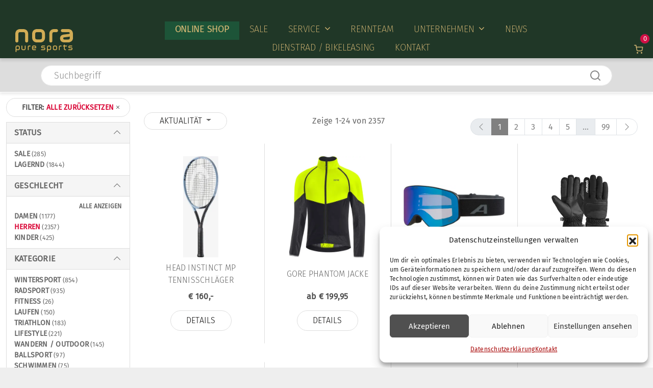

--- FILE ---
content_type: text/html; charset=utf-8
request_url: https://norasports.at/shop?gender%5B0%5D=male&kat%5B0%5D=bike&zzzorder%5B%5D=kat0&zzzorder%5B%5D=gender0
body_size: 188955
content:
<!DOCTYPE html>
<html class="avada-html-layout-wide avada-html-header-position-top" lang="de" prefix="og: http://ogp.me/ns# fb: http://ogp.me/ns/fb#">
<head>
	<meta http-equiv="X-UA-Compatible" content="IE=edge" />
	<meta http-equiv="Content-Type" content="text/html; charset=utf-8"/>
	<meta name="viewport" content="width=device-width, initial-scale=1" />
	<meta name='robots' content='noindex, nofollow' />

	<!-- This site is optimized with the Yoast SEO plugin v26.6 - https://yoast.com/wordpress/plugins/seo/ -->
	<title>Nora | </title>
	<script type="application/ld+json" class="yoast-schema-graph">{"@context":"https://schema.org","@graph":[{"@type":"WebSite","@id":"https://norasports.at/#website","url":"https://norasports.at/","name":"Nora Pure Sports","description":"","potentialAction":[{"@type":"SearchAction","target":{"@type":"EntryPoint","urlTemplate":"https://norasports.at/?s={search_term_string}"},"query-input":{"@type":"PropertyValueSpecification","valueRequired":true,"valueName":"search_term_string"}}],"inLanguage":"de"}]}</script>
	<!-- / Yoast SEO plugin. -->


<link rel="alternate" type="application/rss+xml" title="Nora Pure Sports &raquo; Feed" href="https://norasports.at/feed/" />
<link rel="alternate" type="application/rss+xml" title="Nora Pure Sports &raquo; Kommentar-Feed" href="https://norasports.at/comments/feed/" />
					<link rel="shortcut icon" href="https://nora.hs-dev.at/wp-content/uploads/2024/04/Nora-Logo-3.svg" type="image/x-icon" />
		
		
		
								
		<meta property="og:locale" content="de_DE"/>
		<meta property="og:type" content="article"/>
		<meta property="og:site_name" content="Nora Pure Sports"/>
		<meta property='og:title' content='Nora | '>
				<meta property="og:url" content=""/>
																				<meta property="og:image" content=""/>
		<meta property="og:image:width" content=""/>
		<meta property="og:image:height" content=""/>
		<meta property="og:image:type" content=""/>
				<style id='wp-img-auto-sizes-contain-inline-css' type='text/css'>
img:is([sizes=auto i],[sizes^="auto," i]){contain-intrinsic-size:3000px 1500px}
/*# sourceURL=wp-img-auto-sizes-contain-inline-css */
</style>
<style id='wp-block-library-inline-css' type='text/css'>
:root{
  --wp-block-synced-color:#7a00df;
  --wp-block-synced-color--rgb:122, 0, 223;
  --wp-bound-block-color:var(--wp-block-synced-color);
  --wp-editor-canvas-background:#ddd;
  --wp-admin-theme-color:#007cba;
  --wp-admin-theme-color--rgb:0, 124, 186;
  --wp-admin-theme-color-darker-10:#006ba1;
  --wp-admin-theme-color-darker-10--rgb:0, 107, 160.5;
  --wp-admin-theme-color-darker-20:#005a87;
  --wp-admin-theme-color-darker-20--rgb:0, 90, 135;
  --wp-admin-border-width-focus:2px;
}
@media (min-resolution:192dpi){
  :root{
    --wp-admin-border-width-focus:1.5px;
  }
}
.wp-element-button{
  cursor:pointer;
}

:root .has-very-light-gray-background-color{
  background-color:#eee;
}
:root .has-very-dark-gray-background-color{
  background-color:#313131;
}
:root .has-very-light-gray-color{
  color:#eee;
}
:root .has-very-dark-gray-color{
  color:#313131;
}
:root .has-vivid-green-cyan-to-vivid-cyan-blue-gradient-background{
  background:linear-gradient(135deg, #00d084, #0693e3);
}
:root .has-purple-crush-gradient-background{
  background:linear-gradient(135deg, #34e2e4, #4721fb 50%, #ab1dfe);
}
:root .has-hazy-dawn-gradient-background{
  background:linear-gradient(135deg, #faaca8, #dad0ec);
}
:root .has-subdued-olive-gradient-background{
  background:linear-gradient(135deg, #fafae1, #67a671);
}
:root .has-atomic-cream-gradient-background{
  background:linear-gradient(135deg, #fdd79a, #004a59);
}
:root .has-nightshade-gradient-background{
  background:linear-gradient(135deg, #330968, #31cdcf);
}
:root .has-midnight-gradient-background{
  background:linear-gradient(135deg, #020381, #2874fc);
}
:root{
  --wp--preset--font-size--normal:16px;
  --wp--preset--font-size--huge:42px;
}

.has-regular-font-size{
  font-size:1em;
}

.has-larger-font-size{
  font-size:2.625em;
}

.has-normal-font-size{
  font-size:var(--wp--preset--font-size--normal);
}

.has-huge-font-size{
  font-size:var(--wp--preset--font-size--huge);
}

.has-text-align-center{
  text-align:center;
}

.has-text-align-left{
  text-align:left;
}

.has-text-align-right{
  text-align:right;
}

.has-fit-text{
  white-space:nowrap !important;
}

#end-resizable-editor-section{
  display:none;
}

.aligncenter{
  clear:both;
}

.items-justified-left{
  justify-content:flex-start;
}

.items-justified-center{
  justify-content:center;
}

.items-justified-right{
  justify-content:flex-end;
}

.items-justified-space-between{
  justify-content:space-between;
}

.screen-reader-text{
  border:0;
  clip-path:inset(50%);
  height:1px;
  margin:-1px;
  overflow:hidden;
  padding:0;
  position:absolute;
  width:1px;
  word-wrap:normal !important;
}

.screen-reader-text:focus{
  background-color:#ddd;
  clip-path:none;
  color:#444;
  display:block;
  font-size:1em;
  height:auto;
  left:5px;
  line-height:normal;
  padding:15px 23px 14px;
  text-decoration:none;
  top:5px;
  width:auto;
  z-index:100000;
}
html :where(.has-border-color){
  border-style:solid;
}

html :where([style*=border-top-color]){
  border-top-style:solid;
}

html :where([style*=border-right-color]){
  border-right-style:solid;
}

html :where([style*=border-bottom-color]){
  border-bottom-style:solid;
}

html :where([style*=border-left-color]){
  border-left-style:solid;
}

html :where([style*=border-width]){
  border-style:solid;
}

html :where([style*=border-top-width]){
  border-top-style:solid;
}

html :where([style*=border-right-width]){
  border-right-style:solid;
}

html :where([style*=border-bottom-width]){
  border-bottom-style:solid;
}

html :where([style*=border-left-width]){
  border-left-style:solid;
}
html :where(img[class*=wp-image-]){
  height:auto;
  max-width:100%;
}
:where(figure){
  margin:0 0 1em;
}

html :where(.is-position-sticky){
  --wp-admin--admin-bar--position-offset:var(--wp-admin--admin-bar--height, 0px);
}

@media screen and (max-width:600px){
  html :where(.is-position-sticky){
    --wp-admin--admin-bar--position-offset:0px;
  }
}

/*# sourceURL=wp-block-library-inline-css */
</style><style id='global-styles-inline-css' type='text/css'>
:root{--wp--preset--aspect-ratio--square: 1;--wp--preset--aspect-ratio--4-3: 4/3;--wp--preset--aspect-ratio--3-4: 3/4;--wp--preset--aspect-ratio--3-2: 3/2;--wp--preset--aspect-ratio--2-3: 2/3;--wp--preset--aspect-ratio--16-9: 16/9;--wp--preset--aspect-ratio--9-16: 9/16;--wp--preset--color--black: #000000;--wp--preset--color--cyan-bluish-gray: #abb8c3;--wp--preset--color--white: #ffffff;--wp--preset--color--pale-pink: #f78da7;--wp--preset--color--vivid-red: #cf2e2e;--wp--preset--color--luminous-vivid-orange: #ff6900;--wp--preset--color--luminous-vivid-amber: #fcb900;--wp--preset--color--light-green-cyan: #7bdcb5;--wp--preset--color--vivid-green-cyan: #00d084;--wp--preset--color--pale-cyan-blue: #8ed1fc;--wp--preset--color--vivid-cyan-blue: #0693e3;--wp--preset--color--vivid-purple: #9b51e0;--wp--preset--color--awb-color-1: #ffffff;--wp--preset--color--awb-color-2: #f9f9fb;--wp--preset--color--awb-color-3: #eeeeee;--wp--preset--color--awb-color-4: #d30e44;--wp--preset--color--awb-color-5: #666666;--wp--preset--color--awb-color-6: #b5b5b5;--wp--preset--color--awb-color-7: #3a3a3a;--wp--preset--color--awb-color-8: #0c0b0b;--wp--preset--color--awb-color-custom-1: #0badd0;--wp--preset--color--awb-color-custom-2: #ea7c00;--wp--preset--color--awb-color-custom-3: #203727;--wp--preset--color--awb-color-custom-4: #b29146;--wp--preset--color--awb-color-custom-5: #d7b975;--wp--preset--color--awb-color-custom-6: #1d5438;--wp--preset--gradient--vivid-cyan-blue-to-vivid-purple: linear-gradient(135deg,rgb(6,147,227) 0%,rgb(155,81,224) 100%);--wp--preset--gradient--light-green-cyan-to-vivid-green-cyan: linear-gradient(135deg,rgb(122,220,180) 0%,rgb(0,208,130) 100%);--wp--preset--gradient--luminous-vivid-amber-to-luminous-vivid-orange: linear-gradient(135deg,rgb(252,185,0) 0%,rgb(255,105,0) 100%);--wp--preset--gradient--luminous-vivid-orange-to-vivid-red: linear-gradient(135deg,rgb(255,105,0) 0%,rgb(207,46,46) 100%);--wp--preset--gradient--very-light-gray-to-cyan-bluish-gray: linear-gradient(135deg,rgb(238,238,238) 0%,rgb(169,184,195) 100%);--wp--preset--gradient--cool-to-warm-spectrum: linear-gradient(135deg,rgb(74,234,220) 0%,rgb(151,120,209) 20%,rgb(207,42,186) 40%,rgb(238,44,130) 60%,rgb(251,105,98) 80%,rgb(254,248,76) 100%);--wp--preset--gradient--blush-light-purple: linear-gradient(135deg,rgb(255,206,236) 0%,rgb(152,150,240) 100%);--wp--preset--gradient--blush-bordeaux: linear-gradient(135deg,rgb(254,205,165) 0%,rgb(254,45,45) 50%,rgb(107,0,62) 100%);--wp--preset--gradient--luminous-dusk: linear-gradient(135deg,rgb(255,203,112) 0%,rgb(199,81,192) 50%,rgb(65,88,208) 100%);--wp--preset--gradient--pale-ocean: linear-gradient(135deg,rgb(255,245,203) 0%,rgb(182,227,212) 50%,rgb(51,167,181) 100%);--wp--preset--gradient--electric-grass: linear-gradient(135deg,rgb(202,248,128) 0%,rgb(113,206,126) 100%);--wp--preset--gradient--midnight: linear-gradient(135deg,rgb(2,3,129) 0%,rgb(40,116,252) 100%);--wp--preset--font-size--small: 12px;--wp--preset--font-size--medium: 20px;--wp--preset--font-size--large: 24px;--wp--preset--font-size--x-large: 42px;--wp--preset--font-size--normal: 16px;--wp--preset--font-size--xlarge: 32px;--wp--preset--font-size--huge: 48px;--wp--preset--spacing--20: 0.44rem;--wp--preset--spacing--30: 0.67rem;--wp--preset--spacing--40: 1rem;--wp--preset--spacing--50: 1.5rem;--wp--preset--spacing--60: 2.25rem;--wp--preset--spacing--70: 3.38rem;--wp--preset--spacing--80: 5.06rem;--wp--preset--shadow--natural: 6px 6px 9px rgba(0, 0, 0, 0.2);--wp--preset--shadow--deep: 12px 12px 50px rgba(0, 0, 0, 0.4);--wp--preset--shadow--sharp: 6px 6px 0px rgba(0, 0, 0, 0.2);--wp--preset--shadow--outlined: 6px 6px 0px -3px rgb(255, 255, 255), 6px 6px rgb(0, 0, 0);--wp--preset--shadow--crisp: 6px 6px 0px rgb(0, 0, 0);}:where(.is-layout-flex){gap: 0.5em;}:where(.is-layout-grid){gap: 0.5em;}body .is-layout-flex{display: flex;}.is-layout-flex{flex-wrap: wrap;align-items: center;}.is-layout-flex > :is(*, div){margin: 0;}body .is-layout-grid{display: grid;}.is-layout-grid > :is(*, div){margin: 0;}:where(.wp-block-columns.is-layout-flex){gap: 2em;}:where(.wp-block-columns.is-layout-grid){gap: 2em;}:where(.wp-block-post-template.is-layout-flex){gap: 1.25em;}:where(.wp-block-post-template.is-layout-grid){gap: 1.25em;}.has-black-color{color: var(--wp--preset--color--black) !important;}.has-cyan-bluish-gray-color{color: var(--wp--preset--color--cyan-bluish-gray) !important;}.has-white-color{color: var(--wp--preset--color--white) !important;}.has-pale-pink-color{color: var(--wp--preset--color--pale-pink) !important;}.has-vivid-red-color{color: var(--wp--preset--color--vivid-red) !important;}.has-luminous-vivid-orange-color{color: var(--wp--preset--color--luminous-vivid-orange) !important;}.has-luminous-vivid-amber-color{color: var(--wp--preset--color--luminous-vivid-amber) !important;}.has-light-green-cyan-color{color: var(--wp--preset--color--light-green-cyan) !important;}.has-vivid-green-cyan-color{color: var(--wp--preset--color--vivid-green-cyan) !important;}.has-pale-cyan-blue-color{color: var(--wp--preset--color--pale-cyan-blue) !important;}.has-vivid-cyan-blue-color{color: var(--wp--preset--color--vivid-cyan-blue) !important;}.has-vivid-purple-color{color: var(--wp--preset--color--vivid-purple) !important;}.has-black-background-color{background-color: var(--wp--preset--color--black) !important;}.has-cyan-bluish-gray-background-color{background-color: var(--wp--preset--color--cyan-bluish-gray) !important;}.has-white-background-color{background-color: var(--wp--preset--color--white) !important;}.has-pale-pink-background-color{background-color: var(--wp--preset--color--pale-pink) !important;}.has-vivid-red-background-color{background-color: var(--wp--preset--color--vivid-red) !important;}.has-luminous-vivid-orange-background-color{background-color: var(--wp--preset--color--luminous-vivid-orange) !important;}.has-luminous-vivid-amber-background-color{background-color: var(--wp--preset--color--luminous-vivid-amber) !important;}.has-light-green-cyan-background-color{background-color: var(--wp--preset--color--light-green-cyan) !important;}.has-vivid-green-cyan-background-color{background-color: var(--wp--preset--color--vivid-green-cyan) !important;}.has-pale-cyan-blue-background-color{background-color: var(--wp--preset--color--pale-cyan-blue) !important;}.has-vivid-cyan-blue-background-color{background-color: var(--wp--preset--color--vivid-cyan-blue) !important;}.has-vivid-purple-background-color{background-color: var(--wp--preset--color--vivid-purple) !important;}.has-black-border-color{border-color: var(--wp--preset--color--black) !important;}.has-cyan-bluish-gray-border-color{border-color: var(--wp--preset--color--cyan-bluish-gray) !important;}.has-white-border-color{border-color: var(--wp--preset--color--white) !important;}.has-pale-pink-border-color{border-color: var(--wp--preset--color--pale-pink) !important;}.has-vivid-red-border-color{border-color: var(--wp--preset--color--vivid-red) !important;}.has-luminous-vivid-orange-border-color{border-color: var(--wp--preset--color--luminous-vivid-orange) !important;}.has-luminous-vivid-amber-border-color{border-color: var(--wp--preset--color--luminous-vivid-amber) !important;}.has-light-green-cyan-border-color{border-color: var(--wp--preset--color--light-green-cyan) !important;}.has-vivid-green-cyan-border-color{border-color: var(--wp--preset--color--vivid-green-cyan) !important;}.has-pale-cyan-blue-border-color{border-color: var(--wp--preset--color--pale-cyan-blue) !important;}.has-vivid-cyan-blue-border-color{border-color: var(--wp--preset--color--vivid-cyan-blue) !important;}.has-vivid-purple-border-color{border-color: var(--wp--preset--color--vivid-purple) !important;}.has-vivid-cyan-blue-to-vivid-purple-gradient-background{background: var(--wp--preset--gradient--vivid-cyan-blue-to-vivid-purple) !important;}.has-light-green-cyan-to-vivid-green-cyan-gradient-background{background: var(--wp--preset--gradient--light-green-cyan-to-vivid-green-cyan) !important;}.has-luminous-vivid-amber-to-luminous-vivid-orange-gradient-background{background: var(--wp--preset--gradient--luminous-vivid-amber-to-luminous-vivid-orange) !important;}.has-luminous-vivid-orange-to-vivid-red-gradient-background{background: var(--wp--preset--gradient--luminous-vivid-orange-to-vivid-red) !important;}.has-very-light-gray-to-cyan-bluish-gray-gradient-background{background: var(--wp--preset--gradient--very-light-gray-to-cyan-bluish-gray) !important;}.has-cool-to-warm-spectrum-gradient-background{background: var(--wp--preset--gradient--cool-to-warm-spectrum) !important;}.has-blush-light-purple-gradient-background{background: var(--wp--preset--gradient--blush-light-purple) !important;}.has-blush-bordeaux-gradient-background{background: var(--wp--preset--gradient--blush-bordeaux) !important;}.has-luminous-dusk-gradient-background{background: var(--wp--preset--gradient--luminous-dusk) !important;}.has-pale-ocean-gradient-background{background: var(--wp--preset--gradient--pale-ocean) !important;}.has-electric-grass-gradient-background{background: var(--wp--preset--gradient--electric-grass) !important;}.has-midnight-gradient-background{background: var(--wp--preset--gradient--midnight) !important;}.has-small-font-size{font-size: var(--wp--preset--font-size--small) !important;}.has-medium-font-size{font-size: var(--wp--preset--font-size--medium) !important;}.has-large-font-size{font-size: var(--wp--preset--font-size--large) !important;}.has-x-large-font-size{font-size: var(--wp--preset--font-size--x-large) !important;}
/*# sourceURL=global-styles-inline-css */
</style>
<style id='core-block-supports-inline-css' type='text/css'>
/**
 * Core styles: block-supports
 */

/*# sourceURL=core-block-supports-inline-css */
</style>

<style id='classic-theme-styles-inline-css' type='text/css'>
/**
 * These rules are needed for backwards compatibility.
 * They should match the button element rules in the base theme.json file.
 */
.wp-block-button__link {
	color: #ffffff;
	background-color: #32373c;
	border-radius: 9999px; /* 100% causes an oval, but any explicit but really high value retains the pill shape. */

	/* This needs a low specificity so it won't override the rules from the button element if defined in theme.json. */
	box-shadow: none;
	text-decoration: none;

	/* The extra 2px are added to size solids the same as the outline versions.*/
	padding: calc(0.667em + 2px) calc(1.333em + 2px);

	font-size: 1.125em;
}

.wp-block-file__button {
	background: #32373c;
	color: #ffffff;
	text-decoration: none;
}

/*# sourceURL=/wp-includes/css/classic-themes.css */
</style>
<link rel='stylesheet' id='contact-form-7-css' href='https://nora.hs-dev.at/wp-content/plugins/contact-form-7/includes/css/styles.css?ver=6.1.4' type='text/css' media='all' />
<link rel='stylesheet' id='mrtext-main-css' href='https://nora.hs-dev.at/wp-content/plugins/marquee-running-text/assets/css/mrtext-main.css?ver=6.9' type='text/css' media='all' />
<link rel='stylesheet' id='cmplz-general-css' href='https://nora.hs-dev.at/wp-content/plugins/complianz-gdpr-premium/assets/css/cookieblocker.css?ver=1765795788' type='text/css' media='all' />
<link rel='stylesheet' id='child-style-css' href='https://nora.hs-dev.at/wp-content/themes/Avada-Child-Theme/style.css?ver=6.9' type='text/css' media='all' />
<link rel='stylesheet' id='fusion-dynamic-css-css' href='https://nora.hs-dev.at/wp-content/uploads/fusion-styles/d0e3e42f0f96dbc31a9726562c2ee5f4.min.css?ver=3.13.2' type='text/css' media='all' />
<script type="text/javascript" src="https://nora.hs-dev.at/wp-includes/js/jquery/jquery.js?ver=3.7.1" id="jquery-core-js"></script>
<script type="text/javascript" src="https://nora.hs-dev.at/wp-includes/js/jquery/jquery-migrate.js?ver=3.4.1" id="jquery-migrate-js"></script>
<link rel="https://api.w.org/" href="https://norasports.at/wp-json/" /><link rel="EditURI" type="application/rsd+xml" title="RSD" href="https://nora.hs-dev.at/xmlrpc.php?rsd" />
<meta name="generator" content="WordPress 6.9" />
			<style>.cmplz-hidden {
					display: none !important;
				}</style>    <a id="nps-wa-chat-btn" aria-label="Chat on WhatsApp" href="https://wa.me/+436644157999">
        <img alt="Chat on WhatsApp" src="https://nora.hs-dev.at/wp-content/uploads/2024/11/WhatsApp-Chat.svg">
    </a>
    <link rel="icon" href="https://nora.hs-dev.at/wp-content/uploads/2024/04/Nora-Logo-3.png" type="image/png"><link rel="preload" href="https://nora.hs-dev.at/wp-content/themes/Avada/includes/lib/assets/fonts/icomoon/awb-icons.woff" as="font" type="font/woff" crossorigin><link rel="preload" href="//nora.hs-dev.at/wp-content/themes/Avada/includes/lib/assets/fonts/fontawesome/webfonts/fa-brands-400.woff2" as="font" type="font/woff2" crossorigin><link rel="preload" href="//nora.hs-dev.at/wp-content/themes/Avada/includes/lib/assets/fonts/fontawesome/webfonts/fa-regular-400.woff2" as="font" type="font/woff2" crossorigin><link rel="preload" href="//nora.hs-dev.at/wp-content/themes/Avada/includes/lib/assets/fonts/fontawesome/webfonts/fa-solid-900.woff2" as="font" type="font/woff2" crossorigin><link rel="preload" href="https://nora.hs-dev.at/wp-content/uploads/fusion-icons/marketing-bold-icon-set/fonts/Marketing-Bold.ttf?x1m7hf" as="font" type="font/ttf" crossorigin><link rel="preload" href="https://nora.hs-dev.at/wp-content/uploads/fusion-icons/Feathericons-v2.0/fonts/Feathericons.ttf?gtwnni" as="font" type="font/ttf" crossorigin><style type="text/css" id="css-fb-visibility">@media screen and (max-width: 640px){.fusion-no-small-visibility{display:none !important;}body .sm-text-align-center{text-align:center !important;}body .sm-text-align-left{text-align:left !important;}body .sm-text-align-right{text-align:right !important;}body .sm-flex-align-center{justify-content:center !important;}body .sm-flex-align-flex-start{justify-content:flex-start !important;}body .sm-flex-align-flex-end{justify-content:flex-end !important;}body .sm-mx-auto{margin-left:auto !important;margin-right:auto !important;}body .sm-ml-auto{margin-left:auto !important;}body .sm-mr-auto{margin-right:auto !important;}body .fusion-absolute-position-small{position:absolute;top:auto;width:100%;}.awb-sticky.awb-sticky-small{ position: sticky; top: var(--awb-sticky-offset,0); }}@media screen and (min-width: 641px) and (max-width: 1023px){.fusion-no-medium-visibility{display:none !important;}body .md-text-align-center{text-align:center !important;}body .md-text-align-left{text-align:left !important;}body .md-text-align-right{text-align:right !important;}body .md-flex-align-center{justify-content:center !important;}body .md-flex-align-flex-start{justify-content:flex-start !important;}body .md-flex-align-flex-end{justify-content:flex-end !important;}body .md-mx-auto{margin-left:auto !important;margin-right:auto !important;}body .md-ml-auto{margin-left:auto !important;}body .md-mr-auto{margin-right:auto !important;}body .fusion-absolute-position-medium{position:absolute;top:auto;width:100%;}.awb-sticky.awb-sticky-medium{ position: sticky; top: var(--awb-sticky-offset,0); }}@media screen and (min-width: 1024px){.fusion-no-large-visibility{display:none !important;}body .lg-text-align-center{text-align:center !important;}body .lg-text-align-left{text-align:left !important;}body .lg-text-align-right{text-align:right !important;}body .lg-flex-align-center{justify-content:center !important;}body .lg-flex-align-flex-start{justify-content:flex-start !important;}body .lg-flex-align-flex-end{justify-content:flex-end !important;}body .lg-mx-auto{margin-left:auto !important;margin-right:auto !important;}body .lg-ml-auto{margin-left:auto !important;}body .lg-mr-auto{margin-right:auto !important;}body .fusion-absolute-position-large{position:absolute;top:auto;width:100%;}.awb-sticky.awb-sticky-large{ position: sticky; top: var(--awb-sticky-offset,0); }}</style>		<script type="text/javascript">
			var doc = document.documentElement;
			doc.setAttribute( 'data-useragent', navigator.userAgent );
		</script>
		
	</head>

<body data-controller="search" class="fusion-body"  data-cmplz=1 class="error404 wp-theme-Avada wp-child-theme-Avada-Child-Theme awb-no-sidebars fusion-image-hovers fusion-pagination-sizing fusion-button_type-flat fusion-button_span-no fusion-button_gradient-linear avada-image-rollover-circle-yes avada-image-rollover-yes avada-image-rollover-direction-left fusion-body ltr fusion-sticky-header no-tablet-sticky-header no-mobile-sticky-header no-mobile-slidingbar no-mobile-totop avada-has-rev-slider-styles fusion-disable-outline fusion-sub-menu-fade mobile-logo-pos-left layout-wide-mode avada-has-boxed-modal-shadow-none layout-scroll-offset-full avada-has-zero-margin-offset-top fusion-top-header menu-text-align-center mobile-menu-design-classic fusion-show-pagination-text fusion-header-layout-v1 avada-responsive avada-footer-fx-none avada-menu-highlight-style-background fusion-search-form-clean fusion-main-menu-search-overlay fusion-avatar-circle avada-dropdown-styles avada-blog-layout-large avada-blog-archive-layout-large avada-header-shadow-yes avada-menu-icon-position-left avada-has-megamenu-shadow avada-has-header-100-width avada-has-mobile-menu-search avada-has-main-nav-search-icon avada-has-breadcrumb-mobile-hidden avada-has-titlebar-hide avada-header-border-color-full-transparent avada-has-pagination-width_height avada-flyout-menu-direction-fade avada-ec-views-v1" data-awb-post-id="">
	<style> 
.runtext-container {
    background:#203727;
    border: 1px solid #203727;
    }
.runtext-container .holder a{ 
    color: #ffffff;
    font-size: 16px;
    font-weight: 500;
}
.text-container a:before {
    background-color: #ffffff;
}
.runtext-container .holder a:hover{
	color:#ffffff;
}
.text-container a:hover::before {
    background-color: #ffffff;
}
</style><div class="runtext-container">
    <div class="main-runtext">
        <marquee direction="left" scrolldelay="85" onmouseover="this.stop();"
            onmouseout="this.start();">

            <div class="holder">
                            </div>
        </marquee>
    </div>
</div>
	<a class="skip-link screen-reader-text" href="#content">
		Zum Inhalt springen	</a>

	<div id="boxed-wrapper">
		
		<div id="wrapper" class="fusion-wrapper">
			<div id="home" style="position:relative;top:-1px;"></div>
												<div class="fusion-tb-header" data-turbo="false"><div class="fusion-fullwidth fullwidth-box fusion-builder-row-1 fusion-flex-container has-pattern-background has-mask-background hundred-percent-fullwidth non-hundred-percent-height-scrolling fusion-no-small-visibility fusion-no-medium-visibility fusion-sticky-container fusion-custom-z-index" style="--awb-border-radius-top-left:0px;--awb-border-radius-top-right:0px;--awb-border-radius-bottom-right:0px;--awb-border-radius-bottom-left:0px;--awb-z-index:9999;--awb-padding-top:0px;--awb-padding-right:60px;--awb-padding-bottom:0px;--awb-padding-left:60px;--awb-margin-top:0px;--awb-margin-bottom:0px;--awb-background-color:var(--awb-custom_color_3);--awb-sticky-background-color:var(--awb-custom_color_3) !important;--awb-flex-wrap:nowrap;--awb-box-shadow:0px 5px 5px 0px rgba(0,0,0,0.1);" data-transition-offset="0" data-scroll-offset="0" data-sticky-small-visibility="1" data-sticky-medium-visibility="1" data-sticky-large-visibility="1" ><div class="fusion-builder-row fusion-row fusion-flex-align-items-flex-start fusion-flex-content-wrap" style="width:104% !important;max-width:104% !important;margin-left: calc(-4% / 2 );margin-right: calc(-4% / 2 );"><div class="fusion-layout-column fusion_builder_column fusion-builder-column-0 fusion_builder_column_1_6 1_6 fusion-flex-column fusion-flex-align-self-stretch fusion-column-inner-bg-wrapper" style="--awb-inner-bg-size:cover;--awb-width-large:16.6666666667%;--awb-margin-top-large:0px;--awb-spacing-right-large:11.52%;--awb-margin-bottom-large:0px;--awb-spacing-left-large:11.52%;--awb-width-medium:16.6666666667%;--awb-order-medium:0;--awb-spacing-right-medium:11.52%;--awb-spacing-left-medium:11.52%;--awb-width-small:100%;--awb-order-small:0;--awb-spacing-right-small:1.92%;--awb-spacing-left-small:1.92%;" data-scroll-devices="small-visibility,medium-visibility,large-visibility"><span class="fusion-column-inner-bg hover-type-none"><a class="fusion-column-anchor" href="/"><span class="fusion-column-inner-bg-image"></span></a></span><div class="fusion-column-wrapper fusion-column-has-shadow fusion-flex-justify-content-flex-start fusion-content-layout-column"><div class="fusion-image-element " style="--awb-margin-top:15px;--awb-margin-bottom:8px;--awb-caption-title-font-family:var(--h2_typography-font-family);--awb-caption-title-font-weight:var(--h2_typography-font-weight);--awb-caption-title-font-style:var(--h2_typography-font-style);--awb-caption-title-size:var(--h2_typography-font-size);--awb-caption-title-transform:var(--h2_typography-text-transform);--awb-caption-title-line-height:var(--h2_typography-line-height);--awb-caption-title-letter-spacing:var(--h2_typography-letter-spacing);"><span class=" fusion-imageframe imageframe-none imageframe-1 hover-type-none"><a class="fusion-no-lightbox" href="/" target="_self" aria-label="Nora-Textlogo-3"><img decoding="async" width="113" height="45" alt="Logo" src="data:image/svg+xml,%3Csvg%20xmlns%3D%27http%3A%2F%2Fwww.w3.org%2F2000%2Fsvg%27%20width%3D%27113%27%20height%3D%2745%27%20viewBox%3D%270%200%20113%2045%27%3E%3Crect%20width%3D%27113%27%20height%3D%2745%27%20fill-opacity%3D%220%22%2F%3E%3C%2Fsvg%3E" data-orig-src="https://nora.hs-dev.at/wp-content/uploads/2024/04/Nora-Textlogo-3.svg" class="lazyload img-responsive wp-image-7385"/></a></span></div></div></div><div class="fusion-layout-column fusion_builder_column fusion-builder-column-1 fusion_builder_column_2_3 2_3 fusion-flex-column fusion-flex-align-self-stretch" style="--awb-padding-left:0px;--awb-bg-size:cover;--awb-width-large:66.6666666667%;--awb-flex-grow:1;--awb-margin-top-large:0px;--awb-spacing-right-large:2.88%;--awb-margin-bottom-large:0px;--awb-spacing-left-large:0px;--awb-width-medium:66.6666666667%;--awb-order-medium:0;--awb-spacing-right-medium:2.88%;--awb-spacing-left-medium:0px;--awb-width-small:100%;--awb-order-small:0;--awb-spacing-right-small:1.92%;--awb-spacing-left-small:1.92%;" data-scroll-devices="small-visibility,medium-visibility,large-visibility"><div class="fusion-column-wrapper fusion-column-has-shadow fusion-flex-justify-content-flex-start fusion-content-layout-column"><nav class="awb-menu awb-menu_row awb-menu_em-hover mobile-mode-collapse-to-button awb-menu_icons-left awb-menu_dc-yes mobile-trigger-fullwidth-off awb-menu_mobile-toggle awb-menu_indent-left mobile-size-full-absolute loading mega-menu-loading awb-menu_desktop awb-menu_dropdown awb-menu_expand-right awb-menu_transition-fade nps-main-menu" style="--awb-font-size:18px;--awb-line-height:var(--awb-typography1-line-height);--awb-margin-top:0px;--awb-margin-bottom:0px;--awb-text-transform:uppercase;--awb-justify-content:center;--awb-items-padding-right:20px;--awb-items-padding-bottom:10px;--awb-items-padding-left:20px;--awb-color:var(--awb-custom_color_5);--awb-letter-spacing:var(--awb-typography1-letter-spacing);--awb-active-color:var(--awb-color3);--awb-submenu-color:var(--awb-custom_color_5);--awb-submenu-bg:var(--awb-custom_color_3);--awb-submenu-sep-color:var(--awb-custom_color_6);--awb-submenu-items-padding-top:16px;--awb-submenu-items-padding-right:25px;--awb-submenu-items-padding-bottom:16px;--awb-submenu-items-padding-left:25px;--awb-submenu-active-bg:#2b6a4a;--awb-submenu-active-color:var(--awb-color1);--awb-submenu-font-size:18px;--awb-submenu-max-width:320px;--awb-main-justify-content:flex-start;--awb-mobile-justify:flex-start;--awb-mobile-caret-left:auto;--awb-mobile-caret-right:0;--awb-fusion-font-family-typography:&quot;Fira Sans&quot;;--awb-fusion-font-style-typography:normal;--awb-fusion-font-weight-typography:200;--awb-fusion-font-family-submenu-typography:&quot;Fira Sans&quot;;--awb-fusion-font-style-submenu-typography:normal;--awb-fusion-font-weight-submenu-typography:200;--awb-fusion-font-family-mobile-typography:inherit;--awb-fusion-font-style-mobile-typography:normal;--awb-fusion-font-weight-mobile-typography:400;" aria-label="Hauptmenü" data-breakpoint="1023" data-count="0" data-transition-type="fade" data-transition-time="300" data-expand="right"><button type="button" class="awb-menu__m-toggle awb-menu__m-toggle_no-text" aria-expanded="false" aria-controls="menu-hauptmenue"><span class="awb-menu__m-toggle-inner"><span class="collapsed-nav-text"><span class="screen-reader-text">Toggle Navigation</span></span><span class="awb-menu__m-collapse-icon awb-menu__m-collapse-icon_no-text"><span class="awb-menu__m-collapse-icon-open awb-menu__m-collapse-icon-open_no-text fa-bars fas"></span><span class="awb-menu__m-collapse-icon-close awb-menu__m-collapse-icon-close_no-text fa-times fas"></span></span></span></button><ul id="menu-hauptmenue" class="fusion-menu awb-menu__main-ul awb-menu__main-ul_row"><li  id="menu-item-7"  class="nps-nav-shop-btn menu-item menu-item-type-custom menu-item-object-custom menu-item-7 awb-menu__li awb-menu__main-li awb-menu__main-li_regular"  data-classes="nps-nav-shop-btn" data-item-id="7"><span class="awb-menu__main-background-default awb-menu__main-background-default_fade"></span><span class="awb-menu__main-background-active awb-menu__main-background-active_fade"></span><a  href="/shop" class="awb-menu__main-a awb-menu__main-a_regular"><span class="menu-text">Online Shop</span></a></li><li  id="menu-item-7899"  class="menu-item menu-item-type-custom menu-item-object-custom menu-item-7899 awb-menu__li awb-menu__main-li awb-menu__main-li_regular"  data-item-id="7899"><span class="awb-menu__main-background-default awb-menu__main-background-default_fade"></span><span class="awb-menu__main-background-active awb-menu__main-background-active_fade"></span><a  href="/shop?e%5B0%5D=sale&#038;zzzorder%5B%5D=e0" class="awb-menu__main-a awb-menu__main-a_regular"><span class="menu-text">SALE</span></a></li><li  id="menu-item-7065"  class="menu-item menu-item-type-custom menu-item-object-custom menu-item-has-children menu-item-7065 awb-menu__li awb-menu__main-li awb-menu__main-li_regular"  data-item-id="7065"><span class="awb-menu__main-background-default awb-menu__main-background-default_fade"></span><span class="awb-menu__main-background-active awb-menu__main-background-active_fade"></span><a  href="#" class="awb-menu__main-a awb-menu__main-a_regular"><span class="menu-text">Service</span><span class="awb-menu__open-nav-submenu-hover"></span></a><button type="button" aria-label="Open submenu of Service" aria-expanded="false" class="awb-menu__open-nav-submenu_mobile awb-menu__open-nav-submenu_main awb-menu__megamenu_no_children"></button><div class="awb-menu__mega-wrap" id="awb-mega-menu-6308" data-width="viewport_width" style="--awb-megamenu-width:100vw"><div class="fusion-fullwidth fullwidth-box fusion-builder-row-1-1 fusion-flex-container has-pattern-background has-mask-background nonhundred-percent-fullwidth non-hundred-percent-height-scrolling" style="--awb-border-radius-top-left:0px;--awb-border-radius-top-right:0px;--awb-border-radius-bottom-right:0px;--awb-border-radius-bottom-left:0px;--awb-padding-bottom:20px;--awb-background-color:#284138;--awb-flex-wrap:wrap;" ><div class="fusion-builder-row fusion-row fusion-flex-align-items-flex-start fusion-flex-content-wrap" style="max-width:1352px;margin-left: calc(-4% / 2 );margin-right: calc(-4% / 2 );"><div class="fusion-layout-column fusion_builder_column fusion-builder-column-2 fusion_builder_column_1_4 1_4 fusion-flex-column" style="--awb-bg-size:cover;--awb-width-large:25%;--awb-flex-grow:0;--awb-flex-shrink:0;--awb-margin-top-large:0px;--awb-spacing-right-large:7.68%;--awb-margin-bottom-large:20px;--awb-spacing-left-large:7.68%;--awb-width-medium:25%;--awb-order-medium:0;--awb-flex-grow-medium:0;--awb-flex-shrink-medium:0;--awb-spacing-right-medium:7.68%;--awb-spacing-left-medium:7.68%;--awb-width-small:100%;--awb-order-small:0;--awb-flex-grow-small:0;--awb-flex-shrink-small:0;--awb-spacing-right-small:1.92%;--awb-spacing-left-small:1.92%;" data-scroll-devices="small-visibility,medium-visibility,large-visibility"><div class="fusion-column-wrapper fusion-column-has-shadow fusion-flex-justify-content-flex-start fusion-content-layout-column"><div class="fusion-image-element " style="--awb-aspect-ratio:16 / 9;--awb-object-position:49% 57%;--awb-caption-title-font-family:var(--h2_typography-font-family);--awb-caption-title-font-weight:var(--h2_typography-font-weight);--awb-caption-title-font-style:var(--h2_typography-font-style);--awb-caption-title-size:var(--h2_typography-font-size);--awb-caption-title-transform:var(--h2_typography-text-transform);--awb-caption-title-line-height:var(--h2_typography-line-height);--awb-caption-title-letter-spacing:var(--h2_typography-letter-spacing);"><span class=" fusion-imageframe imageframe-none imageframe-2 hover-type-zoomin has-aspect-ratio"><a class="fusion-no-lightbox" href="/service-radsport/" target="_self" aria-label="service_bike_klein"><img fetchpriority="high" decoding="async" width="430" height="415" src="https://nora.hs-dev.at/wp-content/uploads/2024/06/service_bike_klein.jpg" data-orig-src="https://nora.hs-dev.at/wp-content/uploads/2024/06/service_bike_klein.jpg" class="lazyload img-responsive wp-image-1158 img-with-aspect-ratio" data-parent-fit="cover" data-parent-container=".fusion-image-element" alt srcset="data:image/svg+xml,%3Csvg%20xmlns%3D%27http%3A%2F%2Fwww.w3.org%2F2000%2Fsvg%27%20width%3D%27430%27%20height%3D%27415%27%20viewBox%3D%270%200%20430%20415%27%3E%3Crect%20width%3D%27430%27%20height%3D%27415%27%20fill-opacity%3D%220%22%2F%3E%3C%2Fsvg%3E" data-srcset="https://nora.hs-dev.at/wp-content/uploads/2024/06/service_bike_klein-200x193.jpg 200w, https://nora.hs-dev.at/wp-content/uploads/2024/06/service_bike_klein-400x386.jpg 400w, https://nora.hs-dev.at/wp-content/uploads/2024/06/service_bike_klein.jpg 430w" data-sizes="auto" data-orig-sizes="(max-width: 640px) 100vw, 400px" /></a></span></div><div class="fusion-title title fusion-title-1 fusion-sep-none fusion-title-text fusion-title-size-three" style="--awb-text-color:var(--awb-custom_color_5);--awb-margin-top:20px;--awb-margin-left:20px;"><h3 class="fusion-title-heading title-heading-left fusion-responsive-typography-calculated" style="margin:0;--fontSize:36;line-height:var(--awb-typography1-line-height);">Radsport</h3></div><div class="fusion-text fusion-text-1 fusion-text-no-margin nps-megamenu-sublist" style="--awb-font-size:18px;--awb-text-transform:none;--awb-text-color:var(--awb-custom_color_5);"><ul>
<li><a href="/service-radsport/">Radservice</a></li>
<li><a href="/service-radsport/#bikefitting">Bikefitting</a></li>
</ul>
</div></div></div><div class="fusion-layout-column fusion_builder_column fusion-builder-column-3 fusion_builder_column_1_4 1_4 fusion-flex-column" style="--awb-bg-size:cover;--awb-width-large:25%;--awb-flex-grow:0;--awb-flex-shrink:0;--awb-margin-top-large:0px;--awb-spacing-right-large:7.68%;--awb-margin-bottom-large:20px;--awb-spacing-left-large:7.68%;--awb-width-medium:25%;--awb-order-medium:0;--awb-flex-grow-medium:0;--awb-flex-shrink-medium:0;--awb-spacing-right-medium:7.68%;--awb-spacing-left-medium:7.68%;--awb-width-small:100%;--awb-order-small:0;--awb-flex-grow-small:0;--awb-flex-shrink-small:0;--awb-spacing-right-small:1.92%;--awb-spacing-left-small:1.92%;" data-scroll-devices="small-visibility,medium-visibility,large-visibility"><div class="fusion-column-wrapper fusion-column-has-shadow fusion-flex-justify-content-flex-start fusion-content-layout-column"><div class="fusion-image-element " style="--awb-aspect-ratio:16 / 9;--awb-object-position:49% 57%;--awb-caption-title-font-family:var(--h2_typography-font-family);--awb-caption-title-font-weight:var(--h2_typography-font-weight);--awb-caption-title-font-style:var(--h2_typography-font-style);--awb-caption-title-size:var(--h2_typography-font-size);--awb-caption-title-transform:var(--h2_typography-text-transform);--awb-caption-title-line-height:var(--h2_typography-line-height);--awb-caption-title-letter-spacing:var(--h2_typography-letter-spacing);"><span class=" fusion-imageframe imageframe-none imageframe-3 hover-type-zoomin has-aspect-ratio"><a class="fusion-no-lightbox" href="/service-wintersport" target="_self" aria-label="Bootfitting_Nora_Pure_Sports"><img decoding="async" width="430" height="287" src="https://nora.hs-dev.at/wp-content/uploads/2024/06/Bootfitting_Nora_Pure_Sports.jpg" data-orig-src="https://nora.hs-dev.at/wp-content/uploads/2024/06/Bootfitting_Nora_Pure_Sports.jpg" class="lazyload img-responsive wp-image-1157 img-with-aspect-ratio" data-parent-fit="cover" data-parent-container=".fusion-image-element" alt srcset="data:image/svg+xml,%3Csvg%20xmlns%3D%27http%3A%2F%2Fwww.w3.org%2F2000%2Fsvg%27%20width%3D%27430%27%20height%3D%27287%27%20viewBox%3D%270%200%20430%20287%27%3E%3Crect%20width%3D%27430%27%20height%3D%27287%27%20fill-opacity%3D%220%22%2F%3E%3C%2Fsvg%3E" data-srcset="https://nora.hs-dev.at/wp-content/uploads/2024/06/Bootfitting_Nora_Pure_Sports-200x133.jpg 200w, https://nora.hs-dev.at/wp-content/uploads/2024/06/Bootfitting_Nora_Pure_Sports-400x267.jpg 400w, https://nora.hs-dev.at/wp-content/uploads/2024/06/Bootfitting_Nora_Pure_Sports.jpg 430w" data-sizes="auto" data-orig-sizes="(max-width: 640px) 100vw, 400px" /></a></span></div><div class="fusion-title title fusion-title-2 fusion-sep-none fusion-title-text fusion-title-size-three" style="--awb-text-color:var(--awb-custom_color_5);--awb-margin-top:20px;--awb-margin-left:20px;"><h3 class="fusion-title-heading title-heading-left fusion-responsive-typography-calculated" style="margin:0;--fontSize:36;line-height:var(--awb-typography1-line-height);">Wintersport</h3></div><div class="fusion-text fusion-text-2 fusion-text-no-margin nps-megamenu-sublist" style="--awb-font-size:18px;--awb-text-transform:none;--awb-text-color:var(--awb-custom_color_5);"><ul>
<li style="list-style-type: none">
<ul>
<li><a href="/service-wintersport/">Skiservice</a></li>
<li><a href="/service-wintersport/#bootfitting">Bootfitting</a></li>
</ul>
</li>
</ul>
<p> </p>
</div></div></div><div class="fusion-layout-column fusion_builder_column fusion-builder-column-4 fusion_builder_column_1_4 1_4 fusion-flex-column" style="--awb-bg-size:cover;--awb-width-large:25%;--awb-flex-grow:0;--awb-flex-shrink:0;--awb-margin-top-large:0px;--awb-spacing-right-large:7.68%;--awb-margin-bottom-large:20px;--awb-spacing-left-large:7.68%;--awb-width-medium:25%;--awb-order-medium:0;--awb-flex-grow-medium:0;--awb-flex-shrink-medium:0;--awb-spacing-right-medium:7.68%;--awb-spacing-left-medium:7.68%;--awb-width-small:100%;--awb-order-small:0;--awb-flex-grow-small:0;--awb-flex-shrink-small:0;--awb-spacing-right-small:1.92%;--awb-spacing-left-small:1.92%;"><div class="fusion-column-wrapper fusion-column-has-shadow fusion-flex-justify-content-flex-start fusion-content-layout-column"><div class="fusion-image-element " style="--awb-aspect-ratio:16 / 9;--awb-object-position:49% 57%;--awb-caption-title-font-family:var(--h2_typography-font-family);--awb-caption-title-font-weight:var(--h2_typography-font-weight);--awb-caption-title-font-style:var(--h2_typography-font-style);--awb-caption-title-size:var(--h2_typography-font-size);--awb-caption-title-transform:var(--h2_typography-text-transform);--awb-caption-title-line-height:var(--h2_typography-line-height);--awb-caption-title-letter-spacing:var(--h2_typography-letter-spacing);"><span class=" fusion-imageframe imageframe-none imageframe-4 hover-type-zoomin has-aspect-ratio"><a class="fusion-no-lightbox" href="/service-laufen/" target="_self" aria-label="Laufanalyse"><img decoding="async" width="737" height="415" alt="Laufanalyse" src="https://nora.hs-dev.at/wp-content/uploads/2024/06/Bespannungsservice.jpg" data-orig-src="https://nora.hs-dev.at/wp-content/uploads/2024/06/Bespannungsservice.jpg" class="lazyload img-responsive wp-image-1161 img-with-aspect-ratio" data-parent-fit="cover" data-parent-container=".fusion-image-element" srcset="data:image/svg+xml,%3Csvg%20xmlns%3D%27http%3A%2F%2Fwww.w3.org%2F2000%2Fsvg%27%20width%3D%27737%27%20height%3D%27415%27%20viewBox%3D%270%200%20737%20415%27%3E%3Crect%20width%3D%27737%27%20height%3D%27415%27%20fill-opacity%3D%220%22%2F%3E%3C%2Fsvg%3E" data-srcset="https://nora.hs-dev.at/wp-content/uploads/2024/06/Bespannungsservice-200x113.jpg 200w, https://nora.hs-dev.at/wp-content/uploads/2024/06/Bespannungsservice-400x225.jpg 400w, https://nora.hs-dev.at/wp-content/uploads/2024/06/Bespannungsservice-600x338.jpg 600w, https://nora.hs-dev.at/wp-content/uploads/2024/06/Bespannungsservice.jpg 737w" data-sizes="auto" data-orig-sizes="(max-width: 640px) 100vw, 400px" /></a></span></div><div class="fusion-title title fusion-title-3 fusion-sep-none fusion-title-text fusion-title-size-three" style="--awb-text-color:var(--awb-custom_color_5);--awb-margin-top:20px;--awb-margin-left:20px;"><h3 class="fusion-title-heading title-heading-left fusion-responsive-typography-calculated" style="margin:0;--fontSize:36;line-height:var(--awb-typography1-line-height);">Laufen</h3></div><div class="fusion-text fusion-text-3 fusion-text-no-margin nps-megamenu-sublist" style="--awb-font-size:18px;--awb-text-transform:none;--awb-text-color:var(--awb-custom_color_5);"><ul>
<li><a href="/service-laufen/">Laufanalyse</a></li>
</ul>
</div></div></div><div class="fusion-layout-column fusion_builder_column fusion-builder-column-5 fusion_builder_column_1_4 1_4 fusion-flex-column" style="--awb-bg-size:cover;--awb-width-large:25%;--awb-flex-grow:0;--awb-flex-shrink:0;--awb-margin-top-large:0px;--awb-spacing-right-large:7.68%;--awb-margin-bottom-large:20px;--awb-spacing-left-large:7.68%;--awb-width-medium:25%;--awb-order-medium:0;--awb-flex-grow-medium:0;--awb-flex-shrink-medium:0;--awb-spacing-right-medium:7.68%;--awb-spacing-left-medium:7.68%;--awb-width-small:100%;--awb-order-small:0;--awb-flex-grow-small:0;--awb-flex-shrink-small:0;--awb-spacing-right-small:1.92%;--awb-spacing-left-small:1.92%;"><div class="fusion-column-wrapper fusion-column-has-shadow fusion-flex-justify-content-flex-start fusion-content-layout-column"><div class="fusion-image-element " style="--awb-aspect-ratio:16 / 9;--awb-object-position:49% 57%;--awb-caption-title-font-family:var(--h2_typography-font-family);--awb-caption-title-font-weight:var(--h2_typography-font-weight);--awb-caption-title-font-style:var(--h2_typography-font-style);--awb-caption-title-size:var(--h2_typography-font-size);--awb-caption-title-transform:var(--h2_typography-text-transform);--awb-caption-title-line-height:var(--h2_typography-line-height);--awb-caption-title-letter-spacing:var(--h2_typography-letter-spacing);"><span class=" fusion-imageframe imageframe-none imageframe-5 hover-type-zoomin has-aspect-ratio"><a class="fusion-no-lightbox" href="/service-tennis/" target="_self" aria-label="Bespannungsservice"><img decoding="async" width="737" height="415" alt="Bespannungsservice" src="https://nora.hs-dev.at/wp-content/uploads/2024/06/Bespannungsservice-2.jpg" data-orig-src="https://nora.hs-dev.at/wp-content/uploads/2024/06/Bespannungsservice-2.jpg" class="lazyload img-responsive wp-image-1162 img-with-aspect-ratio" data-parent-fit="cover" data-parent-container=".fusion-image-element" srcset="data:image/svg+xml,%3Csvg%20xmlns%3D%27http%3A%2F%2Fwww.w3.org%2F2000%2Fsvg%27%20width%3D%27737%27%20height%3D%27415%27%20viewBox%3D%270%200%20737%20415%27%3E%3Crect%20width%3D%27737%27%20height%3D%27415%27%20fill-opacity%3D%220%22%2F%3E%3C%2Fsvg%3E" data-srcset="https://nora.hs-dev.at/wp-content/uploads/2024/06/Bespannungsservice-2-200x113.jpg 200w, https://nora.hs-dev.at/wp-content/uploads/2024/06/Bespannungsservice-2-400x225.jpg 400w, https://nora.hs-dev.at/wp-content/uploads/2024/06/Bespannungsservice-2-600x338.jpg 600w, https://nora.hs-dev.at/wp-content/uploads/2024/06/Bespannungsservice-2.jpg 737w" data-sizes="auto" data-orig-sizes="(max-width: 640px) 100vw, 400px" /></a></span></div><div class="fusion-title title fusion-title-4 fusion-sep-none fusion-title-text fusion-title-size-three" style="--awb-text-color:var(--awb-custom_color_5);--awb-margin-top:20px;--awb-margin-left:20px;"><h3 class="fusion-title-heading title-heading-left fusion-responsive-typography-calculated" style="margin:0;--fontSize:36;line-height:var(--awb-typography1-line-height);">Tennis</h3></div><div class="fusion-text fusion-text-4 fusion-text-no-margin nps-megamenu-sublist" style="--awb-font-size:18px;--awb-text-transform:none;--awb-text-color:var(--awb-custom_color_5);"><ul>
<li><a href="/service-tennis/">Tennisservice</a></li>
<li><a href="/service-tennis/#testracket">Testracket</a></li>
</ul>
</div></div></div></div></div>
</div></li><li  id="menu-item-662"  class="menu-item menu-item-type-post_type menu-item-object-page menu-item-662 awb-menu__li awb-menu__main-li awb-menu__main-li_regular"  data-item-id="662"><span class="awb-menu__main-background-default awb-menu__main-background-default_fade"></span><span class="awb-menu__main-background-active awb-menu__main-background-active_fade"></span><a  href="https://norasports.at/nora-rennteam/" class="awb-menu__main-a awb-menu__main-a_regular"><span class="menu-text">Rennteam</span></a></li><li  id="menu-item-7066"  class="menu-item menu-item-type-custom menu-item-object-custom menu-item-has-children menu-item-7066 awb-menu__li awb-menu__main-li awb-menu__main-li_regular"  data-item-id="7066"><span class="awb-menu__main-background-default awb-menu__main-background-default_fade"></span><span class="awb-menu__main-background-active awb-menu__main-background-active_fade"></span><a  href="#" class="awb-menu__main-a awb-menu__main-a_regular"><span class="menu-text">Unternehmen</span><span class="awb-menu__open-nav-submenu-hover"></span></a><button type="button" aria-label="Open submenu of Unternehmen" aria-expanded="false" class="awb-menu__open-nav-submenu_mobile awb-menu__open-nav-submenu_main"></button><ul class="awb-menu__sub-ul awb-menu__sub-ul_main"><li  id="menu-item-1005"  class="menu-item menu-item-type-custom menu-item-object-custom menu-item-1005 awb-menu__li awb-menu__sub-li" ><a  href="/unternehmen/#philosophie" class="awb-menu__sub-a"><span>Philosophie</span></a></li><li  id="menu-item-7299"  class="menu-item menu-item-type-custom menu-item-object-custom menu-item-7299 awb-menu__li awb-menu__sub-li" ><a  href="/unternehmen/experten/" class="awb-menu__sub-a"><span>Unsere Experten</span></a></li><li  id="menu-item-6053"  class="menu-item menu-item-type-custom menu-item-object-custom menu-item-6053 awb-menu__li awb-menu__sub-li" ><a  href="/marken" class="awb-menu__sub-a"><span>Unsere Marken</span></a></li><li  id="menu-item-6254"  class="menu-item menu-item-type-post_type menu-item-object-page menu-item-6254 awb-menu__li awb-menu__sub-li" ><a  href="https://norasports.at/unternehmen/emotionen/" class="awb-menu__sub-a"><span>Emotionen</span></a></li><li  id="menu-item-6263"  class="menu-item menu-item-type-post_type menu-item-object-page menu-item-6263 awb-menu__li awb-menu__sub-li" ><a  href="https://norasports.at/unternehmen/erfahrungsberichte/" class="awb-menu__sub-a"><span>Erfahrungsberichte</span></a></li><li  id="menu-item-8087"  class="menu-item menu-item-type-post_type menu-item-object-page menu-item-8087 awb-menu__li awb-menu__sub-li" ><a  href="https://norasports.at/galllery/" class="awb-menu__sub-a"><span>Gallery</span></a></li><li  id="menu-item-7959"  class="menu-item menu-item-type-post_type menu-item-object-page menu-item-7959 awb-menu__li awb-menu__sub-li" ><a  href="https://norasports.at/karriere/" class="awb-menu__sub-a"><span>Karriere</span></a></li></ul></li><li  id="menu-item-6113"  class="menu-item menu-item-type-post_type menu-item-object-page menu-item-6113 awb-menu__li awb-menu__main-li awb-menu__main-li_regular"  data-item-id="6113"><span class="awb-menu__main-background-default awb-menu__main-background-default_fade"></span><span class="awb-menu__main-background-active awb-menu__main-background-active_fade"></span><a  href="https://norasports.at/news/" class="awb-menu__main-a awb-menu__main-a_regular"><span class="menu-text">News</span></a></li><li  id="menu-item-7196"  class="menu-item menu-item-type-post_type menu-item-object-page menu-item-7196 awb-menu__li awb-menu__main-li awb-menu__main-li_regular"  data-item-id="7196"><span class="awb-menu__main-background-default awb-menu__main-background-default_fade"></span><span class="awb-menu__main-background-active awb-menu__main-background-active_fade"></span><a  href="https://norasports.at/dienstrad/" class="awb-menu__main-a awb-menu__main-a_regular"><span class="menu-text">Dienstrad / Bikeleasing</span></a></li><li  id="menu-item-909"  class="menu-item menu-item-type-post_type menu-item-object-page menu-item-909 awb-menu__li awb-menu__main-li awb-menu__main-li_regular"  data-item-id="909"><span class="awb-menu__main-background-default awb-menu__main-background-default_fade"></span><span class="awb-menu__main-background-active awb-menu__main-background-active_fade"></span><a  href="https://norasports.at/kontakt/" class="awb-menu__main-a awb-menu__main-a_regular"><span class="menu-text">Kontakt</span></a></li></ul></nav></div></div><div class="fusion-layout-column fusion_builder_column fusion-builder-column-6 fusion-flex-column fusion-flex-align-self-stretch" style="--awb-bg-size:cover;--awb-width-large:87px;--awb-flex-grow:0;--awb-flex-shrink:1;--awb-margin-top-large:0px;--awb-spacing-right-large:2%;--awb-margin-bottom-large:0px;--awb-spacing-left-large:2%;--awb-width-medium:87px;--awb-order-medium:0;--awb-flex-grow-medium:0;--awb-flex-shrink-medium:0;--awb-spacing-right-medium:2%;--awb-spacing-left-medium:2%;--awb-width-small:100%;--awb-order-small:0;--awb-flex-grow-small:0;--awb-flex-shrink-small:0;--awb-spacing-right-small:1.92%;--awb-spacing-left-small:1.92%;" data-scroll-devices="small-visibility,medium-visibility,large-visibility"><div class="fusion-column-wrapper fusion-column-has-shadow fusion-flex-justify-content-flex-end fusion-content-layout-row fusion-flex-align-items-flex-end"><i class="fb-icon-element-1 fb-icon-element fontawesome-icon icons-feather-search circle-no nps-nav-search-btn" style="--awb-iconcolor:var(--awb-color3);--awb-iconcolor-hover:var(--awb-color3);--awb-circlecolor:var(--awb-color4);--awb-font-size:20px;--awb-align-self:flex-end;--awb-margin-top:0px;--awb-margin-right:auto;--awb-margin-bottom:12px;--awb-margin-left:auto;" id="ncms-nav-search-btn"></i><div id='nps-nav-cart-count'>0</div><a class="fb-icon-element-2 fb-icon-element fontawesome-icon icons-feather-shopping-cart circle-yes fusion-link nps-cart-icon" style="--awb-iconcolor:var(--awb-custom_color_5);--awb-iconcolor-hover:var(--awb-color2);--awb-circlecolor:var(--awb-custom_color_3);--awb-circlecolor-hover:var(--awb-custom_color_3);--awb-circlebordersize:0px;--awb-font-size:17.6px;--awb-width:35.2px;--awb-height:35.2px;--awb-line-height:35.2px;--awb-align-self:flex-end;--awb-margin-top:0px;--awb-margin-right:auto;--awb-margin-bottom:9px;--awb-margin-left:auto;" href="/warenkorb" target="_self" aria-label="Link to /warenkorb"></a></div></div></div></div><div class="fusion-fullwidth fullwidth-box fusion-builder-row-2 fusion-flex-container has-pattern-background has-mask-background hundred-percent-fullwidth non-hundred-percent-height-scrolling fusion-no-large-visibility fusion-sticky-container" style="--awb-border-radius-top-left:0px;--awb-border-radius-top-right:0px;--awb-border-radius-bottom-right:0px;--awb-border-radius-bottom-left:0px;--awb-padding-top:0px;--awb-padding-bottom:0px;--awb-background-color:var(--awb-custom_color_3);--awb-background-color-medium:var(--awb-custom_color_3);--awb-background-color-small:var(--awb-custom_color_3);--awb-sticky-background-color:var(--awb-custom_color_3) !important;--awb-flex-wrap:wrap;--awb-box-shadow:0px 5px 5px 0px rgba(0,0,0,0.15);" data-transition-offset="0" data-scroll-offset="0" data-sticky-small-visibility="1" data-sticky-medium-visibility="1" data-sticky-large-visibility="1" ><div class="fusion-builder-row fusion-row fusion-flex-align-items-flex-start fusion-flex-content-wrap" style="width:104% !important;max-width:104% !important;margin-left: calc(-4% / 2 );margin-right: calc(-4% / 2 );"><div class="fusion-layout-column fusion_builder_column fusion-builder-column-7 fusion_builder_column_1_2 1_2 fusion-flex-column fusion-flex-align-self-stretch" style="--awb-padding-top:0px;--awb-padding-bottom:0px;--awb-bg-size:cover;--awb-width-large:50%;--awb-flex-grow:0;--awb-flex-shrink:0;--awb-margin-top-large:0px;--awb-spacing-right-large:3.84%;--awb-margin-bottom-large:0px;--awb-spacing-left-large:3.84%;--awb-width-medium:50%;--awb-order-medium:0;--awb-flex-grow-medium:0;--awb-flex-shrink-medium:0;--awb-spacing-right-medium:3.84%;--awb-spacing-left-medium:3.84%;--awb-width-small:50%;--awb-order-small:0;--awb-flex-grow-small:0;--awb-flex-shrink-small:0;--awb-spacing-right-small:3.84%;--awb-spacing-left-small:3.84%;" data-scroll-devices="small-visibility,medium-visibility,large-visibility"><div class="fusion-column-wrapper fusion-column-has-shadow fusion-flex-justify-content-flex-start fusion-content-layout-row"><div class="fusion-image-element " style="--awb-margin-top:15px;--awb-margin-bottom:8px;--awb-caption-title-font-family:var(--h2_typography-font-family);--awb-caption-title-font-weight:var(--h2_typography-font-weight);--awb-caption-title-font-style:var(--h2_typography-font-style);--awb-caption-title-size:var(--h2_typography-font-size);--awb-caption-title-transform:var(--h2_typography-text-transform);--awb-caption-title-line-height:var(--h2_typography-line-height);--awb-caption-title-letter-spacing:var(--h2_typography-letter-spacing);"><span class=" fusion-imageframe imageframe-none imageframe-6 hover-type-none"><a class="fusion-no-lightbox" href="/" target="_self" aria-label="Nora-Textlogo-3"><img decoding="async" width="113" height="45" alt="Logo" src="data:image/svg+xml,%3Csvg%20xmlns%3D%27http%3A%2F%2Fwww.w3.org%2F2000%2Fsvg%27%20width%3D%27113%27%20height%3D%2745%27%20viewBox%3D%270%200%20113%2045%27%3E%3Crect%20width%3D%27113%27%20height%3D%2745%27%20fill-opacity%3D%220%22%2F%3E%3C%2Fsvg%3E" data-orig-src="https://nora.hs-dev.at/wp-content/uploads/2024/04/Nora-Textlogo-3.svg" class="lazyload img-responsive wp-image-7385"/></a></span></div></div></div><div class="fusion-layout-column fusion_builder_column fusion-builder-column-8 fusion_builder_column_1_2 1_2 fusion-flex-column fusion-flex-align-self-stretch nps-mobile-menu-wrapper" style="--awb-bg-size:cover;--awb-width-large:50%;--awb-flex-grow:0;--awb-flex-shrink:0;--awb-margin-top-large:0px;--awb-spacing-right-large:3.84%;--awb-margin-bottom-large:20px;--awb-spacing-left-large:3.84%;--awb-width-medium:50%;--awb-order-medium:0;--awb-flex-grow-medium:0;--awb-flex-shrink-medium:0;--awb-spacing-right-medium:3.84%;--awb-spacing-left-medium:3.84%;--awb-width-small:50%;--awb-order-small:0;--awb-flex-grow-small:0;--awb-flex-shrink-small:0;--awb-spacing-right-small:3.84%;--awb-spacing-left-small:3.84%;" data-scroll-devices="small-visibility,medium-visibility,large-visibility"><div class="fusion-column-wrapper fusion-column-has-shadow fusion-flex-justify-content-flex-end fusion-content-layout-row fusion-flex-align-items-flex-end"><a class="fb-icon-element-3 fb-icon-element fontawesome-icon icons-feather-search circle-yes fusion-link nps-nav-search-btn" style="--awb-iconcolor:var(--awb-color3);--awb-iconcolor-hover:var(--awb-color6);--awb-circlecolor:var(--awb-custom_color_3);--awb-circlecolor-hover:var(--awb-color7);--awb-circlebordersize:0px;--awb-font-size:17.6px;--awb-width:35.2px;--awb-height:35.2px;--awb-line-height:35.2px;--awb-margin-top:0;--awb-margin-right:0;--awb-margin-bottom:0;--awb-margin-left:10px;--awb-align-self:flex-end;" href="/" target="_blank" aria-label="Link to /" rel="noopener noreferrer" id="ncms-mobile-nav-search-btn"></a><div id='nps-nav-cart-count'>0</div><a class="fb-icon-element-4 fb-icon-element fontawesome-icon icons-feather-shopping-cart circle-yes fusion-link nps-cart-icon" style="--awb-iconcolor:var(--awb-color3);--awb-iconcolor-hover:var(--awb-color6);--awb-circlecolor:var(--awb-custom_color_3);--awb-circlecolor-hover:var(--awb-color7);--awb-circlebordersize:0px;--awb-font-size:17.6px;--awb-width:35.2px;--awb-height:35.2px;--awb-line-height:35.2px;--awb-margin-top:0;--awb-margin-right:0;--awb-margin-bottom:0;--awb-margin-left:10px;--awb-align-self:flex-end;" href="/warenkorb" target="_self" aria-label="Link to /warenkorb"></a><i class="fb-icon-element-5 fb-icon-element fontawesome-icon fa-bars fas circle-no" style="--awb-iconcolor:var(--awb-color2);--awb-font-size:18px;--awb-align-self:center;--awb-margin-top:20px;--awb-margin-right:0px;--awb-margin-bottom:0px;--awb-margin-left:25px;" id="ncms-mobile-nav-toggle"></i></div></div></div></div><div class="fusion-fullwidth fullwidth-box fusion-builder-row-3 fusion-flex-container has-pattern-background has-mask-background hundred-percent-fullwidth non-hundred-percent-height-scrolling fusion-sticky-container fusion-custom-z-index" style="--awb-border-radius-top-left:0px;--awb-border-radius-top-right:0px;--awb-border-radius-bottom-right:0px;--awb-border-radius-bottom-left:0px;--awb-z-index:9960;--awb-padding-top:0px;--awb-padding-right:0px;--awb-padding-bottom:0px;--awb-padding-left:0px;--awb-margin-top:0px;--awb-margin-bottom:0px;--awb-flex-wrap:wrap;" id="nps-search-container" data-transition-offset="0" data-scroll-offset="0" data-sticky-medium-visibility="1" data-sticky-large-visibility="1" ><div class="fusion-builder-row fusion-row fusion-flex-align-items-flex-start fusion-flex-content-wrap" style="width:104% !important;max-width:104% !important;margin-left: calc(-4% / 2 );margin-right: calc(-4% / 2 );"><div class="fusion-layout-column fusion_builder_column fusion-builder-column-9 fusion_builder_column_1_1 1_1 fusion-flex-column" style="--awb-padding-top:0px;--awb-padding-right:0px;--awb-padding-bottom:0px;--awb-padding-left:0px;--awb-bg-size:cover;--awb-width-large:100%;--awb-flex-grow:0;--awb-flex-shrink:0;--awb-margin-top-large:0px;--awb-spacing-right-large:1.92%;--awb-margin-bottom-large:0px;--awb-spacing-left-large:1.92%;--awb-width-medium:100%;--awb-order-medium:0;--awb-flex-grow-medium:0;--awb-flex-shrink-medium:0;--awb-spacing-right-medium:1.92%;--awb-spacing-left-medium:1.92%;--awb-width-small:100%;--awb-order-small:0;--awb-flex-grow-small:0;--awb-flex-shrink-small:0;--awb-spacing-right-small:1.92%;--awb-spacing-left-small:1.92%;" data-scroll-devices="small-visibility,medium-visibility,large-visibility"><div class="fusion-column-wrapper fusion-column-has-shadow fusion-flex-justify-content-flex-start fusion-content-layout-column"><div id="search-bar">
    <form class="form form-inline search-form" action="/shop" accept-charset="UTF-8" method="get"><input type="text" name="q" id="q" placeholder="Suchbegriff" class="form-control" data-action="search#input focus->search#input" data-search-target="query" />
<span class="ncms-searchbar-icon"></span>
</form>
</div></div></div><div class="fusion-layout-column fusion_builder_column fusion-builder-column-10 fusion_builder_column_1_1 1_1 fusion-flex-column" style="--awb-padding-top:0px;--awb-padding-right:0px;--awb-padding-bottom:0px;--awb-padding-left:0px;--awb-bg-size:cover;--awb-width-large:100%;--awb-flex-grow:0;--awb-flex-shrink:0;--awb-margin-top-large:0px;--awb-spacing-right-large:1.92%;--awb-margin-bottom-large:0px;--awb-spacing-left-large:1.92%;--awb-width-medium:100%;--awb-order-medium:0;--awb-flex-grow-medium:0;--awb-flex-shrink-medium:0;--awb-spacing-right-medium:1.92%;--awb-spacing-left-medium:1.92%;--awb-width-small:100%;--awb-order-small:0;--awb-flex-grow-small:0;--awb-flex-shrink-small:0;--awb-spacing-right-small:1.92%;--awb-spacing-left-small:1.92%;" id="ncms-searchresults-col" data-scroll-devices="small-visibility,medium-visibility,large-visibility"><div class="fusion-column-wrapper fusion-column-has-shadow fusion-flex-justify-content-flex-start fusion-content-layout-column"></div></div></div></div>
</div>		<div id="sliders-container" class="fusion-slider-visibility">
					</div>
											
			
						
<meta name="csrf-param" content="authenticity_token" />
<meta name="csrf-token" content="S2LJAFHe5IECfLDVdQC_XC8-ZScoGdWXYZ80D8cPnvddmi0DbzY7fssgNnOyXIvmizeariiLbuHx4RcePg_3wQ" />


<link rel="stylesheet" href="/assets/tenants/nora-c6118249a42258b5f33309578192ef514a276229729ffcbf7676a6cc0b34bdc8.css" media="all" data-turbolinks-track="reload" />
<script type="importmap" data-turbo-track="reload">{
  "imports": {
    "application": "/assets/application-3d278c215868e2d39d3b8a26ba675519bfccda99d4a9ba5ad03545a20bb28f42.js",
    "@hotwired/turbo-rails": "/assets/turbo.min-4cfe7c6aaeb9120821760aa53763dff54fbc561e500da6482fc43c54c7384929.js",
    "@hotwired/stimulus": "/assets/stimulus.min-dd364f16ec9504dfb72672295637a1c8838773b01c0b441bd41008124c407894.js",
    "@hotwired/stimulus-loading": "/assets/stimulus-loading-3576ce92b149ad5d6959438c6f291e2426c86df3b874c525b30faad51b0d96b3.js",
    "@lodash/debounce": "https://unpkg.com/lodash-es@4.17.21/debounce.js",
    "sortablejs": "https://cdn.jsdelivr.net/npm/sortablejs@1.15.0/modular/sortable.esm.js",
    "tom-select": "https://ga.jspm.io/npm:tom-select@2.2.2/dist/js/tom-select.complete.js",
    "dropzone": "https://ga.jspm.io/npm:dropzone@6.0.0-beta.2/dist/dropzone.mjs",
    "just-extend": "https://ga.jspm.io/npm:just-extend@5.1.1/index.esm.js",
    "stimulus-rails-nested-form": "https://ga.jspm.io/npm:stimulus-rails-nested-form@4.0.0/dist/stimulus-rails-nested-form.es.js",
    "spotlightjs": "https://cdn.jsdelivr.net/npm/spotlight.js@0.7.8/dist/spotlight.bundle.js",
    "popper": "/assets/popper-003a40d80fd205e1fa00da117d5bdc19720ba330706eaa17f9ba9513fa502304.js",
    "bootstrap": "/assets/bootstrap.min-3389e8d94238c6aae57b91819279862a918c12e4596fd5a397c51f16df96057e.js",
    "controllers/application": "/assets/controllers/application-b405c259e3733125209b8e2a12d098a32c6c2cfb727c169060703a5e60723c46.js",
    "controllers/checkboxes_controller": "/assets/controllers/checkboxes_controller-26a3794ae451ff13b1c6951b26fa5da57c695b7a4743e3e7a5fa9847be9529b7.js",
    "controllers/close_controller": "/assets/controllers/close_controller-1cdb02943e667593190217884c059bd3ab58d6968194c25096003b2baa6e4f5b.js",
    "controllers/dropzone_controller": "/assets/controllers/dropzone_controller-16c59cd62a654ad8eff41b12ff5227f3c56a88b0e15ca0a48451964c4907fd51.js",
    "controllers/faceteer_controller": "/assets/controllers/faceteer_controller-17515e277594b0af66af5157edf192a9854730fe03105ba5210cb2f1cc4a181f.js",
    "controllers/formbar_controller": "/assets/controllers/formbar_controller-07a2c8ceeed7791bf09bb85ec16d87a180b93df4c2d03f87e06b93985c7a2a28.js",
    "controllers": "/assets/controllers/index-03e39352674535011794b978239d2bc0448f5ed8be0da6a9e8a474625fcc6f1b.js",
    "controllers/lightbox_controller": "/assets/controllers/lightbox_controller-3866924c4e632c5c4aff2303743053f19698c0760566175518a537fa933a228f.js",
    "controllers/old_search_controller": "/assets/controllers/old_search_controller-22ebfc02cc35097161a560635e636f30306bde1efb825dea587ae6632f6f42d8.js",
    "controllers/position_controller": "/assets/controllers/position_controller-a07ae3c399cf1e5ce5591d6a3f0fb4de05fe86e9fe524d24e91c7b16b8467226.js",
    "controllers/product_controller": "/assets/controllers/product_controller-c7fb8165937b1d3ec56aafc19d28b9ba5cd693b5306fbe8b1e03b360e3a1cd60.js",
    "controllers/search_controller": "/assets/controllers/search_controller-60d9e8ab030961af286863f530a58c8c87864d83f62a3c68e718709f759dd36d.js",
    "controllers/select_controller": "/assets/controllers/select_controller-389434be15eee2791c78ae9a7407954e5ce72eadfec6f38144102ca6a0a1ef04.js",
    "controllers/shipping_controller": "/assets/controllers/shipping_controller-e9424d75e1fbaa935c14f612278be7eed3665d4a4df0b928e304e40b25d01d41.js",
    "controllers/transformtext_controller": "/assets/controllers/transformtext_controller-9f58d8fce18de199073255c6dc335aa8e470955489d71d7fa6d774cce9c67720.js",
    "controllers/zoom_controller": "/assets/controllers/zoom_controller-cbe502fdab2a964302abc81e5b3fa4aaf9d7c0b0115679d3215d399154e4b177.js"
  }
}</script>
<link rel="modulepreload" href="/assets/application-3d278c215868e2d39d3b8a26ba675519bfccda99d4a9ba5ad03545a20bb28f42.js">
<link rel="modulepreload" href="/assets/turbo.min-4cfe7c6aaeb9120821760aa53763dff54fbc561e500da6482fc43c54c7384929.js">
<link rel="modulepreload" href="/assets/stimulus.min-dd364f16ec9504dfb72672295637a1c8838773b01c0b441bd41008124c407894.js">
<link rel="modulepreload" href="/assets/stimulus-loading-3576ce92b149ad5d6959438c6f291e2426c86df3b874c525b30faad51b0d96b3.js">
<link rel="modulepreload" href="https://unpkg.com/lodash-es@4.17.21/debounce.js">
<link rel="modulepreload" href="https://cdn.jsdelivr.net/npm/sortablejs@1.15.0/modular/sortable.esm.js">
<link rel="modulepreload" href="https://ga.jspm.io/npm:tom-select@2.2.2/dist/js/tom-select.complete.js">
<link rel="modulepreload" href="https://ga.jspm.io/npm:dropzone@6.0.0-beta.2/dist/dropzone.mjs">
<link rel="modulepreload" href="https://ga.jspm.io/npm:just-extend@5.1.1/index.esm.js">
<link rel="modulepreload" href="https://ga.jspm.io/npm:stimulus-rails-nested-form@4.0.0/dist/stimulus-rails-nested-form.es.js">
<link rel="modulepreload" href="https://cdn.jsdelivr.net/npm/spotlight.js@0.7.8/dist/spotlight.bundle.js">
<link rel="modulepreload" href="/assets/popper-003a40d80fd205e1fa00da117d5bdc19720ba330706eaa17f9ba9513fa502304.js">
<link rel="modulepreload" href="/assets/bootstrap.min-3389e8d94238c6aae57b91819279862a918c12e4596fd5a397c51f16df96057e.js">
<link rel="modulepreload" href="/assets/controllers/application-b405c259e3733125209b8e2a12d098a32c6c2cfb727c169060703a5e60723c46.js">
<link rel="modulepreload" href="/assets/controllers/checkboxes_controller-26a3794ae451ff13b1c6951b26fa5da57c695b7a4743e3e7a5fa9847be9529b7.js">
<link rel="modulepreload" href="/assets/controllers/close_controller-1cdb02943e667593190217884c059bd3ab58d6968194c25096003b2baa6e4f5b.js">
<link rel="modulepreload" href="/assets/controllers/dropzone_controller-16c59cd62a654ad8eff41b12ff5227f3c56a88b0e15ca0a48451964c4907fd51.js">
<link rel="modulepreload" href="/assets/controllers/faceteer_controller-17515e277594b0af66af5157edf192a9854730fe03105ba5210cb2f1cc4a181f.js">
<link rel="modulepreload" href="/assets/controllers/formbar_controller-07a2c8ceeed7791bf09bb85ec16d87a180b93df4c2d03f87e06b93985c7a2a28.js">
<link rel="modulepreload" href="/assets/controllers/index-03e39352674535011794b978239d2bc0448f5ed8be0da6a9e8a474625fcc6f1b.js">
<link rel="modulepreload" href="/assets/controllers/lightbox_controller-3866924c4e632c5c4aff2303743053f19698c0760566175518a537fa933a228f.js">
<link rel="modulepreload" href="/assets/controllers/old_search_controller-22ebfc02cc35097161a560635e636f30306bde1efb825dea587ae6632f6f42d8.js">
<link rel="modulepreload" href="/assets/controllers/position_controller-a07ae3c399cf1e5ce5591d6a3f0fb4de05fe86e9fe524d24e91c7b16b8467226.js">
<link rel="modulepreload" href="/assets/controllers/product_controller-c7fb8165937b1d3ec56aafc19d28b9ba5cd693b5306fbe8b1e03b360e3a1cd60.js">
<link rel="modulepreload" href="/assets/controllers/search_controller-60d9e8ab030961af286863f530a58c8c87864d83f62a3c68e718709f759dd36d.js">
<link rel="modulepreload" href="/assets/controllers/select_controller-389434be15eee2791c78ae9a7407954e5ce72eadfec6f38144102ca6a0a1ef04.js">
<link rel="modulepreload" href="/assets/controllers/shipping_controller-e9424d75e1fbaa935c14f612278be7eed3665d4a4df0b928e304e40b25d01d41.js">
<link rel="modulepreload" href="/assets/controllers/transformtext_controller-9f58d8fce18de199073255c6dc335aa8e470955489d71d7fa6d774cce9c67720.js">
<link rel="modulepreload" href="/assets/controllers/zoom_controller-cbe502fdab2a964302abc81e5b3fa4aaf9d7c0b0115679d3215d399154e4b177.js">
<script type="module">import "application"</script>

<div>
  <div class="main" style="padding-top: 150px;">
    
<div class='product_category'>
<div class='container-fluid'>
<div class='products_filter'>
<aside>
<a class='btn-filter-reset' href='/shop'>
Filter:
<b>Alle Zurücksetzen</b>
<span class="bi bi-x"></span>
</a>
<div class='faceteer-filter' data-action='resize@window-&gt;faceteer#layout' data-controller='faceteer' id='filter'>
<div class='facet' data-default-open>
<div class='facet-header'>
<span>
Status
<a data-bs-toggle="collapse" aria-expanded="true" aria-controls="e" href="#e"><span class="bi bi-chevron-down"></span>
<span class="bi bi-chevron-up"></span>
</a></span>
</div>
<div class='facet-body collapse show' id='e'>
<ul>
<li><a class="" href="/shop?e%5B0%5D=sale&amp;gender%5B0%5D=male&amp;zzzorder%5B%5D=gender0&amp;zzzorder%5B%5D=e0"><i class="icon icon-checkbox-unchecked"></i> Sale</a><small>(285)</small></li>
<li><a class="" href="/shop?e%5B0%5D=shoppable&amp;gender%5B0%5D=male&amp;zzzorder%5B%5D=gender0&amp;zzzorder%5B%5D=e0"><i class="icon icon-checkbox-unchecked"></i> Lagernd</a><small>(1844)</small></li>
</ul>
</div>
</div>

<div class='facet' data-default-open>
<div class='facet-header'>
<span>
Geschlecht
<a data-bs-toggle="collapse" aria-expanded="true" aria-controls="gender" href="#gender"><span class="bi bi-chevron-down"></span>
<span class="bi bi-chevron-up"></span>
</a></span>
</div>
<div class='facet-body collapse show' id='gender'>
<ul>
<li class='view-all'><a href="/shop?zzzorder[]=kat0">Alle Anzeigen</a></li>
<li><a class="" href="/shop?gender%5B0%5D=female&amp;zzzorder%5B%5D=gender0"> Damen</a><small>(1177)</small></li>
<li><a class="active" href="/shop"> Herren</a><small>(2357)</small></li>
<li><a class="" href="/shop?gender%5B0%5D=kids&amp;zzzorder%5B%5D=gender0"> Kinder</a><small>(425)</small></li>
</ul>
</div>
</div>

<div class='facet' data-default-open>
<div class='facet-header'>
<span>
Kategorie
<a data-bs-toggle="collapse" aria-expanded="true" aria-controls="k" href="#k"><span class="bi bi-chevron-down"></span>
<span class="bi bi-chevron-up"></span>
</a></span>
</div>
<div class='facet-body collapse show' id='k'>
<ul>
<li><a class="" href="/shop?gender%5B0%5D=male&amp;k%5B0%5D=15&amp;zzzorder%5B%5D=gender0&amp;zzzorder%5B%5D=k0"> Wintersport</a><small>(854)</small></li>
<li><a class="" href="/shop?gender%5B0%5D=male&amp;k%5B0%5D=6&amp;zzzorder%5B%5D=gender0&amp;zzzorder%5B%5D=k0"> Radsport</a><small>(935)</small></li>
<li><a class="" href="/shop?gender%5B0%5D=male&amp;k%5B0%5D=32&amp;zzzorder%5B%5D=gender0&amp;zzzorder%5B%5D=k0"> Fitness</a><small>(26)</small></li>
<li><a class="" href="/shop?gender%5B0%5D=male&amp;k%5B0%5D=1&amp;zzzorder%5B%5D=gender0&amp;zzzorder%5B%5D=k0"> Laufen</a><small>(150)</small></li>
<li><a class="" href="/shop?gender%5B0%5D=male&amp;k%5B0%5D=62&amp;zzzorder%5B%5D=gender0&amp;zzzorder%5B%5D=k0"> Triathlon</a><small>(183)</small></li>
<li><a class="" href="/shop?gender%5B0%5D=male&amp;k%5B0%5D=95&amp;zzzorder%5B%5D=gender0&amp;zzzorder%5B%5D=k0"> Lifestyle</a><small>(221)</small></li>
<li><a class="" href="/shop?gender%5B0%5D=male&amp;k%5B0%5D=35&amp;zzzorder%5B%5D=gender0&amp;zzzorder%5B%5D=k0"> Wandern / Outdoor</a><small>(145)</small></li>
<li><a class="" href="/shop?gender%5B0%5D=male&amp;k%5B0%5D=68&amp;zzzorder%5B%5D=gender0&amp;zzzorder%5B%5D=k0"> Ballsport</a><small>(97)</small></li>
<li><a class="" href="/shop?gender%5B0%5D=male&amp;k%5B0%5D=86&amp;zzzorder%5B%5D=gender0&amp;zzzorder%5B%5D=k0"> Schwimmen</a><small>(75)</small></li>
</ul>
</div>
</div>

<div class='facet'>
<div class='facet-header'>
<span>
Marke
<a data-bs-toggle="collapse" aria-expanded="false" aria-controls="m" href="#m"><span class="bi bi-chevron-down"></span>
<span class="bi bi-chevron-up"></span>
</a></span>
</div>
<div class='facet-body collapse' id='m'>
<ul>
<li><a class="" href="/shop?gender%5B0%5D=male&amp;m%5B0%5D=100-percent&amp;zzzorder%5B%5D=gender0&amp;zzzorder%5B%5D=m0"> 100%</a><small>(4)</small></li>
<li><a class="" href="/shop?gender%5B0%5D=male&amp;m%5B0%5D=agu&amp;zzzorder%5B%5D=gender0&amp;zzzorder%5B%5D=m0"> AGU</a><small>(12)</small></li>
<li><a class="" href="/shop?gender%5B0%5D=male&amp;m%5B0%5D=alpina&amp;zzzorder%5B%5D=gender0&amp;zzzorder%5B%5D=m0"> Alpina</a><small>(18)</small></li>
<li><a class="" href="/shop?gender%5B0%5D=male&amp;m%5B0%5D=amundsen&amp;zzzorder%5B%5D=gender0&amp;zzzorder%5B%5D=m0"> Amundsen</a><small>(18)</small></li>
<li><a class="" href="/shop?gender%5B0%5D=male&amp;m%5B0%5D=aqua-sphere&amp;zzzorder%5B%5D=gender0&amp;zzzorder%5B%5D=m0"> Aqua Sphere</a><small>(9)</small></li>
<li><a class="" href="/shop?gender%5B0%5D=male&amp;m%5B0%5D=arcteryx&amp;zzzorder%5B%5D=gender0&amp;zzzorder%5B%5D=m0"> Arcteryx</a><small>(8)</small></li>
<li><a class="" href="/shop?gender%5B0%5D=male&amp;m%5B0%5D=asics&amp;zzzorder%5B%5D=gender0&amp;zzzorder%5B%5D=m0"> Asics</a><small>(39)</small></li>
<li><a class="" href="/shop?gender%5B0%5D=male&amp;m%5B0%5D=assos&amp;zzzorder%5B%5D=gender0&amp;zzzorder%5B%5D=m0"> Assos</a><small>(41)</small></li>
<li><a class="" href="/shop?gender%5B0%5D=male&amp;m%5B0%5D=atomic&amp;zzzorder%5B%5D=gender0&amp;zzzorder%5B%5D=m0"> Atomic</a><small>(34)</small></li>
<li><a class="" href="/shop?gender%5B0%5D=male&amp;m%5B0%5D=babolat&amp;zzzorder%5B%5D=gender0&amp;zzzorder%5B%5D=m0"> Babolat</a><small>(7)</small></li>
<li><a class="" href="/shop?gender%5B0%5D=male&amp;m%5B0%5D=barts&amp;zzzorder%5B%5D=gender0&amp;zzzorder%5B%5D=m0"> Barts</a><small>(29)</small></li>
<li><a class="" href="/shop?gender%5B0%5D=male&amp;m%5B0%5D=bauer&amp;zzzorder%5B%5D=gender0&amp;zzzorder%5B%5D=m0"> Bauer</a><small>(1)</small></li>
<li><a class="" href="/shop?gender%5B0%5D=male&amp;m%5B0%5D=black-crows&amp;zzzorder%5B%5D=gender0&amp;zzzorder%5B%5D=m0"> Black Crows</a><small>(12)</small></li>
<li><a class="" href="/shop?gender%5B0%5D=male&amp;m%5B0%5D=blizzard&amp;zzzorder%5B%5D=gender0&amp;zzzorder%5B%5D=m0"> Blizzard</a><small>(7)</small></li>
<li><a class="" href="/shop?gender%5B0%5D=male&amp;m%5B0%5D=bogner&amp;zzzorder%5B%5D=gender0&amp;zzzorder%5B%5D=m0"> Bogner</a><small>(21)</small></li>
<li><a class="" href="/shop?gender%5B0%5D=male&amp;m%5B0%5D=bogner-fire-ice&amp;zzzorder%5B%5D=gender0&amp;zzzorder%5B%5D=m0"> Bogner Fire+Ice</a><small>(5)</small></li>
<li><a class="" href="/shop?gender%5B0%5D=male&amp;m%5B0%5D=bontrager&amp;zzzorder%5B%5D=gender0&amp;zzzorder%5B%5D=m0"> Bontrager</a><small>(3)</small></li>
<li><a class="" href="/shop?gender%5B0%5D=male&amp;m%5B0%5D=brooks&amp;zzzorder%5B%5D=gender0&amp;zzzorder%5B%5D=m0"> Brooks</a><small>(16)</small></li>
<li><a class="" href="/shop?gender%5B0%5D=male&amp;m%5B0%5D=buff&amp;zzzorder%5B%5D=gender0&amp;zzzorder%5B%5D=m0"> Buff</a><small>(62)</small></li>
<li><a class="" href="/shop?gender%5B0%5D=male&amp;m%5B0%5D=colnago&amp;zzzorder%5B%5D=gender0&amp;zzzorder%5B%5D=m0"> COLNAGO</a><small>(18)</small></li>
<li><a class="" href="/shop?gender%5B0%5D=male&amp;m%5B0%5D=casall&amp;zzzorder%5B%5D=gender0&amp;zzzorder%5B%5D=m0"> Casall</a><small>(9)</small></li>
<li><a class="" href="/shop?gender%5B0%5D=male&amp;m%5B0%5D=castelli&amp;zzzorder%5B%5D=gender0&amp;zzzorder%5B%5D=m0"> Castelli</a><small>(36)</small></li>
<li><a class="" href="/shop?gender%5B0%5D=male&amp;m%5B0%5D=craft&amp;zzzorder%5B%5D=gender0&amp;zzzorder%5B%5D=m0"> Craft</a><small>(3)</small></li>
<li><a class="" href="/shop?gender%5B0%5D=male&amp;m%5B0%5D=cube&amp;zzzorder%5B%5D=gender0&amp;zzzorder%5B%5D=m0"> Cube</a><small>(226)</small></li>
<li><a class="" href="/shop?gender%5B0%5D=male&amp;m%5B0%5D=dmt&amp;zzzorder%5B%5D=gender0&amp;zzzorder%5B%5D=m0"> DMT</a><small>(3)</small></li>
<li><a class="" href="/shop?gender%5B0%5D=male&amp;m%5B0%5D=dachstein&amp;zzzorder%5B%5D=gender0&amp;zzzorder%5B%5D=m0"> Dachstein</a><small>(1)</small></li>
<li><a class="" href="/shop?gender%5B0%5D=male&amp;m%5B0%5D=dalbello&amp;zzzorder%5B%5D=gender0&amp;zzzorder%5B%5D=m0"> Dalbello</a><small>(2)</small></li>
<li><a class="" href="/shop?gender%5B0%5D=male&amp;m%5B0%5D=dolomite&amp;zzzorder%5B%5D=gender0&amp;zzzorder%5B%5D=m0"> Dolomite</a><small>(1)</small></li>
<li><a class="" href="/shop?gender%5B0%5D=male&amp;m%5B0%5D=dynafit&amp;zzzorder%5B%5D=gender0&amp;zzzorder%5B%5D=m0"> Dynafit</a><small>(2)</small></li>
<li><a class="" href="/shop?gender%5B0%5D=male&amp;m%5B0%5D=ecoalf&amp;zzzorder%5B%5D=gender0&amp;zzzorder%5B%5D=m0"> Ecoalf</a><small>(12)</small></li>
<li><a class="" href="/shop?gender%5B0%5D=male&amp;m%5B0%5D=endura&amp;zzzorder%5B%5D=gender0&amp;zzzorder%5B%5D=m0"> Endura</a><small>(10)</small></li>
<li><a class="" href="/shop?gender%5B0%5D=male&amp;m%5B0%5D=faction&amp;zzzorder%5B%5D=gender0&amp;zzzorder%5B%5D=m0"> Faction</a><small>(6)</small></li>
<li><a class="" href="/shop?gender%5B0%5D=male&amp;m%5B0%5D=falke&amp;zzzorder%5B%5D=gender0&amp;zzzorder%5B%5D=m0"> Falke</a><small>(10)</small></li>
<li><a class="" href="/shop?gender%5B0%5D=male&amp;m%5B0%5D=fingerscrossed&amp;zzzorder%5B%5D=gender0&amp;zzzorder%5B%5D=m0"> Fingerscrossed</a><small>(20)</small></li>
<li><a class="" href="/shop?gender%5B0%5D=male&amp;m%5B0%5D=fischer&amp;zzzorder%5B%5D=gender0&amp;zzzorder%5B%5D=m0"> Fischer</a><small>(5)</small></li>
<li><a class="" href="/shop?gender%5B0%5D=male&amp;m%5B0%5D=fizik&amp;zzzorder%5B%5D=gender0&amp;zzzorder%5B%5D=m0"> Fizik</a><small>(2)</small></li>
<li><a class="" href="/shop?gender%5B0%5D=male&amp;m%5B0%5D=frauenschuh&amp;zzzorder%5B%5D=gender0&amp;zzzorder%5B%5D=m0"> Frauenschuh</a><small>(28)</small></li>
<li><a class="" href="/shop?gender%5B0%5D=male&amp;m%5B0%5D=fritschi&amp;zzzorder%5B%5D=gender0&amp;zzzorder%5B%5D=m0"> Fritschi</a><small>(5)</small></li>
<li><a class="" href="/shop?gender%5B0%5D=male&amp;m%5B0%5D=giro&amp;zzzorder%5B%5D=gender0&amp;zzzorder%5B%5D=m0"> Giro</a><small>(24)</small></li>
<li><a class="" href="/shop?gender%5B0%5D=male&amp;m%5B0%5D=goldbergh&amp;zzzorder%5B%5D=gender0&amp;zzzorder%5B%5D=m0"> Goldbergh</a><small>(2)</small></li>
<li><a class="" href="/shop?gender%5B0%5D=male&amp;m%5B0%5D=gore&amp;zzzorder%5B%5D=gender0&amp;zzzorder%5B%5D=m0"> Gore</a><small>(58)</small></li>
<li><a class="" href="/shop?gender%5B0%5D=male&amp;m%5B0%5D=head&amp;zzzorder%5B%5D=gender0&amp;zzzorder%5B%5D=m0"> Head</a><small>(69)</small></li>
<li><a class="" href="/shop?gender%5B0%5D=male&amp;m%5B0%5D=hestra&amp;zzzorder%5B%5D=gender0&amp;zzzorder%5B%5D=m0"> Hestra</a><small>(18)</small></li>
<li><a class="" href="/shop?gender%5B0%5D=male&amp;m%5B0%5D=hyra&amp;zzzorder%5B%5D=gender0&amp;zzzorder%5B%5D=m0"> Hyra</a><small>(1)</small></li>
<li><a class="" href="/shop?gender%5B0%5D=male&amp;m%5B0%5D=icebreaker&amp;zzzorder%5B%5D=gender0&amp;zzzorder%5B%5D=m0"> Icebreaker</a><small>(16)</small></li>
<li><a class="" href="/shop?gender%5B0%5D=male&amp;m%5B0%5D=k2&amp;zzzorder%5B%5D=gender0&amp;zzzorder%5B%5D=m0"> K2</a><small>(8)</small></li>
<li><a class="" href="/shop?gender%5B0%5D=male&amp;m%5B0%5D=ktm&amp;zzzorder%5B%5D=gender0&amp;zzzorder%5B%5D=m0"> KTM</a><small>(13)</small></li>
<li><a class="" href="/shop?gender%5B0%5D=male&amp;m%5B0%5D=kask&amp;zzzorder%5B%5D=gender0&amp;zzzorder%5B%5D=m0"> Kask</a><small>(5)</small></li>
<li><a class="" href="/shop?gender%5B0%5D=male&amp;m%5B0%5D=kjus&amp;zzzorder%5B%5D=gender0&amp;zzzorder%5B%5D=m0"> Kjus</a><small>(6)</small></li>
<li><a class="" href="/shop?gender%5B0%5D=male&amp;m%5B0%5D=komperdell&amp;zzzorder%5B%5D=gender0&amp;zzzorder%5B%5D=m0"> Komperdell</a><small>(4)</small></li>
<li><a class="" href="/shop?gender%5B0%5D=male&amp;m%5B0%5D=krakatau&amp;zzzorder%5B%5D=gender0&amp;zzzorder%5B%5D=m0"> Krakatau</a><small>(2)</small></li>
<li><a class="" href="/shop?gender%5B0%5D=male&amp;m%5B0%5D=kaestle&amp;zzzorder%5B%5D=gender0&amp;zzzorder%5B%5D=m0"> Kästle</a><small>(12)</small></li>
<li><a class="" href="/shop?gender%5B0%5D=male&amp;m%5B0%5D=lacoste&amp;zzzorder%5B%5D=gender0&amp;zzzorder%5B%5D=m0"> Lacoste</a><small>(35)</small></li>
<li><a class="" href="/shop?gender%5B0%5D=male&amp;m%5B0%5D=leki&amp;zzzorder%5B%5D=gender0&amp;zzzorder%5B%5D=m0"> Leki</a><small>(23)</small></li>
<li><a class="" href="/shop?gender%5B0%5D=male&amp;m%5B0%5D=lowa&amp;zzzorder%5B%5D=gender0&amp;zzzorder%5B%5D=m0"> Lowa</a><small>(16)</small></li>
<li><a class="" href="/shop?gender%5B0%5D=male&amp;m%5B0%5D=loeffler&amp;zzzorder%5B%5D=gender0&amp;zzzorder%5B%5D=m0"> Löffler</a><small>(72)</small></li>
<li><a class="" href="/shop?gender%5B0%5D=male&amp;m%5B0%5D=maloja&amp;zzzorder%5B%5D=gender0&amp;zzzorder%5B%5D=m0"> Maloja</a><small>(19)</small></li>
<li><a class="" href="/shop?gender%5B0%5D=male&amp;m%5B0%5D=mammut&amp;zzzorder%5B%5D=gender0&amp;zzzorder%5B%5D=m0"> Mammut</a><small>(37)</small></li>
<li><a class="" href="/shop?gender%5B0%5D=male&amp;m%5B0%5D=marker&amp;zzzorder%5B%5D=gender0&amp;zzzorder%5B%5D=m0"> Marker</a><small>(1)</small></li>
<li><a class="" href="/shop?gender%5B0%5D=male&amp;m%5B0%5D=martini&amp;zzzorder%5B%5D=gender0&amp;zzzorder%5B%5D=m0"> Martini</a><small>(13)</small></li>
<li><a class="" href="/shop?gender%5B0%5D=male&amp;m%5B0%5D=mavic&amp;zzzorder%5B%5D=gender0&amp;zzzorder%5B%5D=m0"> Mavic</a><small>(1)</small></li>
<li><a class="" href="/shop?gender%5B0%5D=male&amp;m%5B0%5D=moon-boot&amp;zzzorder%5B%5D=gender0&amp;zzzorder%5B%5D=m0"> Moon Boot</a><small>(8)</small></li>
<li><a class="" href="/shop?gender%5B0%5D=male&amp;m%5B0%5D=new-balance&amp;zzzorder%5B%5D=gender0&amp;zzzorder%5B%5D=m0"> New Balance</a><small>(1)</small></li>
<li><a class="" href="/shop?gender%5B0%5D=male&amp;m%5B0%5D=nike&amp;zzzorder%5B%5D=gender0&amp;zzzorder%5B%5D=m0"> Nike</a><small>(13)</small></li>
<li><a class="" href="/shop?gender%5B0%5D=male&amp;m%5B0%5D=nora-racing-teamwear&amp;zzzorder%5B%5D=gender0&amp;zzzorder%5B%5D=m0"> Nora Racing Teamwear</a><small>(13)</small></li>
<li><a class="" href="/shop?gender%5B0%5D=male&amp;m%5B0%5D=nordica&amp;zzzorder%5B%5D=gender0&amp;zzzorder%5B%5D=m0"> Nordica</a><small>(19)</small></li>
<li><a class="" href="/shop?gender%5B0%5D=male&amp;m%5B0%5D=norrona&amp;zzzorder%5B%5D=gender0&amp;zzzorder%5B%5D=m0"> Norrøna</a><small>(50)</small></li>
<li><a class="" href="/shop?gender%5B0%5D=male&amp;m%5B0%5D=northwave&amp;zzzorder%5B%5D=gender0&amp;zzzorder%5B%5D=m0"> Northwave</a><small>(22)</small></li>
<li><a class="" href="/shop?gender%5B0%5D=male&amp;m%5B0%5D=oneill&amp;zzzorder%5B%5D=gender0&amp;zzzorder%5B%5D=m0"> O&#39;Neill</a><small>(15)</small></li>
<li><a class="" href="/shop?gender%5B0%5D=male&amp;m%5B0%5D=oakley&amp;zzzorder%5B%5D=gender0&amp;zzzorder%5B%5D=m0"> Oakley</a><small>(21)</small></li>
<li><a class="" href="/shop?gender%5B0%5D=male&amp;m%5B0%5D=odlo&amp;zzzorder%5B%5D=gender0&amp;zzzorder%5B%5D=m0"> Odlo</a><small>(24)</small></li>
<li><a class="" href="/shop?gender%5B0%5D=male&amp;m%5B0%5D=on&amp;zzzorder%5B%5D=gender0&amp;zzzorder%5B%5D=m0"> On</a><small>(52)</small></li>
<li><a class="" href="/shop?gender%5B0%5D=male&amp;m%5B0%5D=orbea&amp;zzzorder%5B%5D=gender0&amp;zzzorder%5B%5D=m0"> Orbea</a><small>(49)</small></li>
<li><a class="" href="/shop?gender%5B0%5D=male&amp;m%5B0%5D=ortovox&amp;zzzorder%5B%5D=gender0&amp;zzzorder%5B%5D=m0"> Ortovox</a><small>(51)</small></li>
<li><a class="" href="/shop?gender%5B0%5D=male&amp;m%5B0%5D=poc&amp;zzzorder%5B%5D=gender0&amp;zzzorder%5B%5D=m0"> POC</a><small>(37)</small></li>
<li><a class="" href="/shop?gender%5B0%5D=male&amp;m%5B0%5D=peak-performance&amp;zzzorder%5B%5D=gender0&amp;zzzorder%5B%5D=m0"> Peak Performance</a><small>(104)</small></li>
<li><a class="" href="/shop?gender%5B0%5D=male&amp;m%5B0%5D=peuterey&amp;zzzorder%5B%5D=gender0&amp;zzzorder%5B%5D=m0"> Peuterey</a><small>(1)</small></li>
<li><a class="" href="/shop?gender%5B0%5D=male&amp;m%5B0%5D=pinarello&amp;zzzorder%5B%5D=gender0&amp;zzzorder%5B%5D=m0"> Pinarello</a><small>(51)</small></li>
<li><a class="" href="/shop?gender%5B0%5D=male&amp;m%5B0%5D=puma&amp;zzzorder%5B%5D=gender0&amp;zzzorder%5B%5D=m0"> Puma</a><small>(21)</small></li>
<li><a class="" href="/shop?gender%5B0%5D=male&amp;m%5B0%5D=rrd&amp;zzzorder%5B%5D=gender0&amp;zzzorder%5B%5D=m0"> RRD</a><small>(5)</small></li>
<li><a class="" href="/shop?gender%5B0%5D=male&amp;m%5B0%5D=rapha&amp;zzzorder%5B%5D=gender0&amp;zzzorder%5B%5D=m0"> Rapha</a><small>(15)</small></li>
<li><a class="" href="/shop?gender%5B0%5D=male&amp;m%5B0%5D=red-bull-eyewear&amp;zzzorder%5B%5D=gender0&amp;zzzorder%5B%5D=m0"> Red Bull Eyewear</a><small>(8)</small></li>
<li><a class="" href="/shop?gender%5B0%5D=male&amp;m%5B0%5D=reusch&amp;zzzorder%5B%5D=gender0&amp;zzzorder%5B%5D=m0"> Reusch</a><small>(6)</small></li>
<li><a class="" href="/shop?gender%5B0%5D=male&amp;m%5B0%5D=roeckl&amp;zzzorder%5B%5D=gender0&amp;zzzorder%5B%5D=m0"> Roeckl</a><small>(1)</small></li>
<li><a class="" href="/shop?gender%5B0%5D=male&amp;m%5B0%5D=sailfish&amp;zzzorder%5B%5D=gender0&amp;zzzorder%5B%5D=m0"> Sailfish</a><small>(13)</small></li>
<li><a class="" href="/shop?gender%5B0%5D=male&amp;m%5B0%5D=salomon&amp;zzzorder%5B%5D=gender0&amp;zzzorder%5B%5D=m0"> Salomon</a><small>(8)</small></li>
<li><a class="" href="/shop?gender%5B0%5D=male&amp;m%5B0%5D=scarpa&amp;zzzorder%5B%5D=gender0&amp;zzzorder%5B%5D=m0"> Scarpa</a><small>(4)</small></li>
<li><a class="" href="/shop?gender%5B0%5D=male&amp;m%5B0%5D=scott&amp;zzzorder%5B%5D=gender0&amp;zzzorder%5B%5D=m0"> Scott</a><small>(171)</small></li>
<li><a class="" href="/shop?gender%5B0%5D=male&amp;m%5B0%5D=sidi&amp;zzzorder%5B%5D=gender0&amp;zzzorder%5B%5D=m0"> Sidi</a><small>(8)</small></li>
<li><a class="" href="/shop?gender%5B0%5D=male&amp;m%5B0%5D=speedo&amp;zzzorder%5B%5D=gender0&amp;zzzorder%5B%5D=m0"> Speedo</a><small>(25)</small></li>
<li><a class="" href="/shop?gender%5B0%5D=male&amp;m%5B0%5D=spyder&amp;zzzorder%5B%5D=gender0&amp;zzzorder%5B%5D=m0"> Spyder</a><small>(3)</small></li>
<li><a class="" href="/shop?gender%5B0%5D=male&amp;m%5B0%5D=strolz&amp;zzzorder%5B%5D=gender0&amp;zzzorder%5B%5D=m0"> Strolz</a><small>(7)</small></li>
<li><a class="" href="/shop?gender%5B0%5D=male&amp;m%5B0%5D=stoeckli&amp;zzzorder%5B%5D=gender0&amp;zzzorder%5B%5D=m0"> Stöckli</a><small>(12)</small></li>
<li><a class="" href="/shop?gender%5B0%5D=male&amp;m%5B0%5D=sundek&amp;zzzorder%5B%5D=gender0&amp;zzzorder%5B%5D=m0"> Sundek</a><small>(12)</small></li>
<li><a class="" href="/shop?gender%5B0%5D=male&amp;m%5B0%5D=sweet&amp;zzzorder%5B%5D=gender0&amp;zzzorder%5B%5D=m0"> Sweet</a><small>(13)</small></li>
<li><a class="" href="/shop?gender%5B0%5D=male&amp;m%5B0%5D=tecnica&amp;zzzorder%5B%5D=gender0&amp;zzzorder%5B%5D=m0"> Tecnica</a><small>(10)</small></li>
<li><a class="" href="/shop?gender%5B0%5D=male&amp;m%5B0%5D=the-mountain-studios&amp;zzzorder%5B%5D=gender0&amp;zzzorder%5B%5D=m0"> The Mountain Studio</a><small>(9)</small></li>
<li><a class="" href="/shop?gender%5B0%5D=male&amp;m%5B0%5D=the-north-face&amp;zzzorder%5B%5D=gender0&amp;zzzorder%5B%5D=m0"> The North Face</a><small>(15)</small></li>
<li><a class="" href="/shop?gender%5B0%5D=male&amp;m%5B0%5D=toni-sailer&amp;zzzorder%5B%5D=gender0&amp;zzzorder%5B%5D=m0"> Toni Sailer</a><small>(32)</small></li>
<li><a class="" href="/shop?gender%5B0%5D=male&amp;m%5B0%5D=trek&amp;zzzorder%5B%5D=gender0&amp;zzzorder%5B%5D=m0"> Trek</a><small>(106)</small></li>
<li><a class="" href="/shop?gender%5B0%5D=male&amp;m%5B0%5D=ugg&amp;zzzorder%5B%5D=gender0&amp;zzzorder%5B%5D=m0"> UGG</a><small>(1)</small></li>
<li><a class="" href="/shop?gender%5B0%5D=male&amp;m%5B0%5D=uyn&amp;zzzorder%5B%5D=gender0&amp;zzzorder%5B%5D=m0"> Uyn</a><small>(27)</small></li>
<li><a class="" href="/shop?gender%5B0%5D=male&amp;m%5B0%5D=vandeer&amp;zzzorder%5B%5D=gender0&amp;zzzorder%5B%5D=m0"> Van Deer</a><small>(32)</small></li>
<li><a class="" href="/shop?gender%5B0%5D=male&amp;m%5B0%5D=vilebrequin&amp;zzzorder%5B%5D=gender0&amp;zzzorder%5B%5D=m0"> Vilebrequin</a><small>(50)</small></li>
<li><a class="" href="/shop?gender%5B0%5D=male&amp;m%5B0%5D=woolrich&amp;zzzorder%5B%5D=gender0&amp;zzzorder%5B%5D=m0"> WOOLRICH</a><small>(2)</small></li>
<li><a class="" href="/shop?gender%5B0%5D=male&amp;m%5B0%5D=wilson&amp;zzzorder%5B%5D=gender0&amp;zzzorder%5B%5D=m0"> Wilson</a><small>(10)</small></li>
</ul>
</div>
</div>

</div>

</aside>
<main class='col-sm-9 col-12'>

<div class='pagination-wrapper'>
<div class='dropdown'>
<a class='btn btn-secondary-empty dropdown-toggle py-1' data-bs-offset='0,10' data-bs-toggle='dropdown' href='#'>
Aktualität
</a>
<ul class='dropdown-menu rounded-1'>
<li><a href="https://norasports.at/shop?gender%5B0%5D=male&amp;kat%5B0%5D=bike&amp;zzzorder%5B%5D=kat0&amp;zzzorder%5B%5D=gender0&amp;sort=freshness" class="dropdown-item ">Aktualität</a></li>
<li><a href="https://norasports.at/shop?gender%5B0%5D=male&amp;kat%5B0%5D=bike&amp;zzzorder%5B%5D=kat0&amp;zzzorder%5B%5D=gender0&amp;sort=price_min" class="dropdown-item ">Preis aufsteigend</a></li>
<li><a href="https://norasports.at/shop?gender%5B0%5D=male&amp;kat%5B0%5D=bike&amp;zzzorder%5B%5D=kat0&amp;zzzorder%5B%5D=gender0&amp;sort=price_max" class="dropdown-item ">Preis absteigend</a></li>

</ul>
</div>
<div class='pagination-info'><span class="pagy-info">Zeige 1-24 von 2357</span></div>
<nav class="pagy-bootstrap-nav" aria-label="pager"><ul class="pagination"><li class="page-item prev disabled"><a href="#" class="page-link"><span class="bi bi-chevron-left"></span></a></li><li class="page-item active"><a href="/shop?gender%5B0%5D=male&amp;kat%5B0%5D=bike&amp;zzzorder%5B%5D=kat0&amp;zzzorder%5B%5D=gender0&amp;page=1"  class="page-link"  >1</a></li><li class="page-item"><a href="/shop?gender%5B0%5D=male&amp;kat%5B0%5D=bike&amp;zzzorder%5B%5D=kat0&amp;zzzorder%5B%5D=gender0&amp;page=2"  class="page-link"  rel="next" >2</a></li><li class="page-item"><a href="/shop?gender%5B0%5D=male&amp;kat%5B0%5D=bike&amp;zzzorder%5B%5D=kat0&amp;zzzorder%5B%5D=gender0&amp;page=3"  class="page-link"  >3</a></li><li class="page-item"><a href="/shop?gender%5B0%5D=male&amp;kat%5B0%5D=bike&amp;zzzorder%5B%5D=kat0&amp;zzzorder%5B%5D=gender0&amp;page=4"  class="page-link"  >4</a></li><li class="page-item"><a href="/shop?gender%5B0%5D=male&amp;kat%5B0%5D=bike&amp;zzzorder%5B%5D=kat0&amp;zzzorder%5B%5D=gender0&amp;page=5"  class="page-link"  >5</a></li><li class="page-item gap disabled"><a href="#" class="page-link">&hellip;</a></li><li class="page-item"><a href="/shop?gender%5B0%5D=male&amp;kat%5B0%5D=bike&amp;zzzorder%5B%5D=kat0&amp;zzzorder%5B%5D=gender0&amp;page=99"  class="page-link"  >99</a></li><li class="page-item next"><a href="/shop?gender%5B0%5D=male&amp;kat%5B0%5D=bike&amp;zzzorder%5B%5D=kat0&amp;zzzorder%5B%5D=gender0&amp;page=2"  class="page-link"  rel="next" aria-label="next"><span class="bi bi-chevron-right"></span></a></li></ul></nav>
</div>
<div class='row'>
<div class='aflgr-product-listing'>
<div class=" product-image-wrapper"><a class="product-image" href="/produkte/13604/head-instinct-mp-tennisschlager"><div class="icons"></div><img src="https://imagor.rmnlmd.com/9ZkSYBvVFnao46Zy_gdDgoce0mY=/trim:10/fit-in/468x468/filters:format(webp):background_color(white)/https://auflager-repo-prd.s3.eu-central-1.amazonaws.com/originals/head/b6926e74f8dcc597d561fa8a9a1ad1e8.webp" /></a></div>
<div class='product-facts'>

<a class="product-name" href="/produkte/13604/head-instinct-mp-tennisschlager">Head Instinct MP Tennisschläger</a>
<div class='product-price'>
<span class="price">€  160,-</span>
</div>
<a class="product-button" href="/produkte/13604/head-instinct-mp-tennisschlager">Details
</a></div>
</div>
<div class='aflgr-product-listing'>
<div class=" product-image-wrapper"><a class="product-image" href="/produkte/6337/gore-phantom-jacke"><div class="icons"></div><img src="https://imagor.rmnlmd.com/loK4Qk3QMA519eouONyouk6zVV0=/trim:10/fit-in/468x468/filters:format(webp):background_color(white)/https://auflager-repo-prd.s3.eu-central-1.amazonaws.com/originals/gore/8d9f7cc475bf33d35f65cf9197aa7eb5.jpg" /></a></div>
<div class='product-facts'>

<a class="product-name" href="/produkte/6337/gore-phantom-jacke">Gore Phantom Jacke</a>
<div class='product-price'>
<span class="price">ab €  199,<span class="cents">95</span></span>
</div>
<a class="product-button" href="/produkte/6337/gore-phantom-jacke">Details
</a></div>
</div>
<div class='aflgr-product-listing'>
<div class=" product-image-wrapper"><a class="product-image" href="/produkte/16253/alpina-fernie-q-lite"><div class="icons"></div><img src="https://imagor.rmnlmd.com/MAOgfi2-oHUfl0FEjEB1fLe3Qiw=/trim:10/fit-in/468x468/filters:format(webp):background_color(white)/https://auflager-repo-prd.s3.eu-central-1.amazonaws.com/originals/alpina/5069aa3436af1a1e4f4727ad04dce101.webp" /></a></div>
<div class='product-facts'>

<a class="product-name" href="/produkte/16253/alpina-fernie-q-lite">Alpina FERNIE Q-LITE</a>
<div class='product-price'>
<span class="price">€  59,<span class="cents">99</span></span>
</div>
<a class="product-button" href="/produkte/16253/alpina-fernie-q-lite">Details
</a></div>
</div>
<div class='aflgr-product-listing'>
<div class=" product-image-wrapper"><a class="product-image" href="/produkte/14579/reusch-reusch-snow-ranger-gore-tex"><div class="icons"></div><img src="https://imagor.rmnlmd.com/H5Z2jU64kMmw7g4T1VoIWZOvUAA=/trim:10/fit-in/468x468/filters:format(webp):background_color(white)/https://auflager-repo-prd.s3.eu-central-1.amazonaws.com/originals/reusch/e84edbd07bda0bf8c93d59e72e996103.png" /></a></div>
<div class='product-facts'>

<a class="product-name" href="/produkte/14579/reusch-reusch-snow-ranger-gore-tex">Reusch REUSCH SNOW RANGER GORE-TEX</a>
<div class='product-price'>
<span class="price">€  79,<span class="cents">99</span></span>
</div>
<a class="product-button" href="/produkte/14579/reusch-reusch-snow-ranger-gore-tex">Details
</a></div>
</div>
<div class='aflgr-product-listing'>
<div class=" product-image-wrapper"><a class="product-image" href="/produkte/16746/sweet-switcher-mips-helmet"><div class="icons"></div><img src="https://imagor.rmnlmd.com/GNVPO3z_cVDgnF7kuVliizSHJXw=/trim:10/fit-in/468x468/filters:format(webp):background_color(white)/https://auflager-repo-prd.s3.eu-central-1.amazonaws.com/originals/sweet/ad12aa585315049370af89a0bba65456.avif" /></a></div>
<div class='product-facts'>

<a class="product-name" href="/produkte/16746/sweet-switcher-mips-helmet">Sweet Switcher Mips Helmet</a>
<div class='product-price'>
<span class="price">€  269,<span class="cents">99</span></span>
</div>
<a class="product-button" href="/produkte/16746/sweet-switcher-mips-helmet">Details
</a></div>
</div>
<div class='aflgr-product-listing'>
<div class=" product-image-wrapper"><a class="product-image" href="/produkte/16480/buff-ecostretch-mutze-oser-blue"><div class="icons"></div><img src="https://imagor.rmnlmd.com/X2tRRPQanE6SiFSsejv2-GbVigY=/trim:10/fit-in/468x468/filters:format(webp):background_color(white)/https://auflager-repo-prd.s3.eu-central-1.amazonaws.com/originals/buff/a59a418f3409fbb3cccd557dbe67b3b5.webp" /></a></div>
<div class='product-facts'>

<a class="product-name" href="/produkte/16480/buff-ecostretch-mutze-oser-blue">Buff EcoStretch Mütze Oser Blue</a>
<div class='product-price'>
<span class="price">€  24,<span class="cents">99</span></span>
</div>
<a class="product-button" href="/produkte/16480/buff-ecostretch-mutze-oser-blue">Details
</a></div>
</div>
<div class='aflgr-product-listing sale'>
<div class=" product-image-wrapper"><a class="product-image" href="/produkte/12558/tecnica-mach1-mv-130-td-gw"><div class="icons"></div><img src="https://imagor.rmnlmd.com/0ziaMkHpg9ZQ3mEu2Sr1-NchjoQ=/trim:10/fit-in/468x468/filters:format(webp):background_color(white)/https://auflager-repo-prd.s3.eu-central-1.amazonaws.com/originals/tecnica/da1956a999929e148f6144d55f22e0d9.webp" /></a></div>
<div class='sale-label'>-33%</div>
<div class='product-facts'>

<a class="product-name" href="/produkte/12558/tecnica-mach1-mv-130-td-gw">Tecnica MACH1 MV 130 TD GW</a>
<div class='product-price'>
<span class="price">€  399,<span class="cents">99</span></span><strike>ab €  599,<span class="cents">99</span></strike>
</div>
<a class="product-button" href="/produkte/12558/tecnica-mach1-mv-130-td-gw">Details
</a></div>
</div>
<div class='aflgr-product-listing'>
<div class=" product-image-wrapper"><a class="product-image" href="/produkte/6626/mammut-eiswand-advanced-ml-hooded-jacket-men"><div class="icons"></div><img src="https://imagor.rmnlmd.com/dy1uEeYoVeFtaiKC0TZ2Ziicfks=/trim:10/fit-in/468x468/filters:format(webp):background_color(white)/https://auflager-repo-prd.s3.eu-central-1.amazonaws.com/originals/mammut/fdf538128abf0a63b82d11dc473ae9d5.jpg" /></a></div>
<div class='product-facts'>

<a class="product-name" href="/produkte/6626/mammut-eiswand-advanced-ml-hooded-jacket-men">Mammut Eiswand Advanced ML Hooded Jacket Men</a>
<div class='product-price'>
<span class="price">€  230,-</span>
</div>
<a class="product-button" href="/produkte/6626/mammut-eiswand-advanced-ml-hooded-jacket-men">Details
</a></div>
</div>
<div class='aflgr-product-listing'>
<div class=" product-image-wrapper"><a class="product-image" href="/produkte/16691/oakley-mod1-mips"><div class="icons"></div><img src="https://imagor.rmnlmd.com/vzt1p4JC1UU7xHc_H5lBbB-N2tA=/trim:10/fit-in/468x468/filters:format(webp):background_color(white)/https://auflager-repo-prd.s3.eu-central-1.amazonaws.com/originals/oakley/4fbfb7c5cac8a87cb7e391e8e0b29f3a.avif" /></a></div>
<div class='product-facts'>

<a class="product-name" href="/produkte/16691/oakley-mod1-mips">Oakley MOD1 - MIPS</a>
<div class='product-price'>
<span class="price">€  119,<span class="cents">99</span></span>
</div>
<a class="product-button" href="/produkte/16691/oakley-mod1-mips">Details
</a></div>
</div>
<div class='aflgr-product-listing'>
<div class=" product-image-wrapper"><a class="product-image" href="/produkte/13812/alpina-brix"><div class="icons"></div><img src="https://imagor.rmnlmd.com/sU77k3-TKqXkhwvC-qlulKB6Te8=/trim:10/fit-in/468x468/filters:format(webp):background_color(white)/https://auflager-repo-prd.s3.eu-central-1.amazonaws.com/originals/alpina/2a8832dfbc8804c0fa633364e8084dc5.webp" /></a></div>
<div class='product-facts'>

<a class="product-name" href="/produkte/13812/alpina-brix">Alpina BRIX</a>
<div class='product-price'>
<span class="price">€  119,<span class="cents">99</span></span>
</div>
<a class="product-button" href="/produkte/13812/alpina-brix">Details
</a></div>
</div>
<div class='aflgr-product-listing'>
<div class=" product-image-wrapper"><a class="product-image" href="/produkte/15642/bogner-first-layer-verti"><div class="icons"></div><img src="https://imagor.rmnlmd.com/8XuU3JpQXTHAFa6dKaihp9D77AE=/trim:10/fit-in/468x468/filters:format(webp):background_color(white)/https://auflager-repo-prd.s3.eu-central-1.amazonaws.com/originals/bogner/6e5308ea0ad5564e7c9fdef7e9691627.jpg" /></a></div>
<div class='product-facts'>

<a class="product-name" href="/produkte/15642/bogner-first-layer-verti">Bogner First Layer Verti </a>
<div class='product-price'>
<span class="price">€  250,-</span>
</div>
<a class="product-button" href="/produkte/15642/bogner-first-layer-verti">Details
</a></div>
</div>
<div class='aflgr-product-listing'>
<div class=" product-image-wrapper"><a class="product-image" href="/produkte/10906/odlo-active-warm-eco-sturmhaube"><div class="icons"></div><img src="https://imagor.rmnlmd.com/FiqudiEUTwMiWk-grT8b7wBPT64=/trim:10/fit-in/468x468/filters:format(webp):background_color(white)/https://auflager-repo-prd.s3.eu-central-1.amazonaws.com/originals/odlo/c34ac479e2d41e4af2f213752b3619a1.jpg" /></a></div>
<div class='product-facts'>

<a class="product-name" href="/produkte/10906/odlo-active-warm-eco-sturmhaube">Odlo Active Warm ECO Sturmhaube</a>
<div class='product-price'>
<span class="price">€  24,<span class="cents">99</span></span>
</div>
<a class="product-button" href="/produkte/10906/odlo-active-warm-eco-sturmhaube">Details
</a></div>
</div>
<div class='aflgr-product-listing'>
<div class=" product-image-wrapper"><a class="product-image" href="/produkte/16750/sweet-daymaker-mips-helmet"><div class="icons"></div><img src="https://imagor.rmnlmd.com/_nPubdKPqBeh8OH2Itx1bKWnilU=/trim:10/fit-in/468x468/filters:format(webp):background_color(white)/https://auflager-repo-prd.s3.eu-central-1.amazonaws.com/originals/sweet/d9b082280f417219d1197acbd23278ed.avif" /></a></div>
<div class='product-facts'>

<a class="product-name" href="/produkte/16750/sweet-daymaker-mips-helmet">Sweet Daymaker Mips Helmet </a>
<div class='product-price'>
<span class="price">€  149,<span class="cents">99</span></span>
</div>
<a class="product-button" href="/produkte/16750/sweet-daymaker-mips-helmet">Details
</a></div>
</div>
<div class='aflgr-product-listing'>
<div class=" product-image-wrapper"><a class="product-image" href="/produkte/16585/peak-performance-unite-hipe-2l-insulated-shell-glove"><div class="icons"></div><img src="https://imagor.rmnlmd.com/B-xKRIYkRgXV6K2TEsVC1-Rtx9w=/trim:10/fit-in/468x468/filters:format(webp):background_color(white)/https://auflager-repo-prd.s3.eu-central-1.amazonaws.com/originals/peak-performance/bd5a209197b2ab9ae50c7fac11a67573.webp" /></a></div>
<div class='product-facts'>

<a class="product-name" href="/produkte/16585/peak-performance-unite-hipe-2l-insulated-shell-glove">Peak Performance UNITE HIPE® 2L INSULATED...</a>
<div class='product-price'>
<span class="price">€  70,-</span>
</div>
<a class="product-button" href="/produkte/16585/peak-performance-unite-hipe-2l-insulated-shell-glove">Details
</a></div>
</div>
<div class='aflgr-product-listing'>
<div class=" product-image-wrapper"><a class="product-image" href="/produkte/16597/peak-performance-maroon-hipe-2l-insulated-shell-pants-herren"><div class="icons"></div><img src="https://imagor.rmnlmd.com/HU6edaaK7XgIa9T5xn76P0nP8ec=/trim:10/fit-in/468x468/filters:format(webp):background_color(white)/https://auflager-repo-prd.s3.eu-central-1.amazonaws.com/originals/peak-performance/1755eedb24ad6743f7adf06eddfb6d2a.webp" /></a></div>
<div class='product-facts'>

<a class="product-name" href="/produkte/16597/peak-performance-maroon-hipe-2l-insulated-shell-pants-herren">Peak Performance MAROON HIPE® 2L INSULATE...</a>
<div class='product-price'>
<span class="price">€  300,-</span>
</div>
<a class="product-button" href="/produkte/16597/peak-performance-maroon-hipe-2l-insulated-shell-pants-herren">Details
</a></div>
</div>
<div class='aflgr-product-listing sale'>
<div class=" product-image-wrapper"><a class="product-image" href="/produkte/13209/oakley-target-line-m-snow-goggles"><div class="icons"></div><img src="https://imagor.rmnlmd.com/9Driy1lLgj0Yq7XsD1P_9S9nszE=/trim:10/fit-in/468x468/filters:format(webp):background_color(white)/https://auflager-repo-prd.s3.eu-central-1.amazonaws.com/originals/oakley/82459e34797ea8a00a3038f84424c89e.avif" /></a></div>
<div class='sale-label'>-33%</div>
<div class='product-facts'>

<a class="product-name" href="/produkte/13209/oakley-target-line-m-snow-goggles">Oakley Target Line M Snow Goggles</a>
<div class='product-price'>
<span class="price">€  79,<span class="cents">99</span></span><strike>ab €  119,<span class="cents">99</span></strike>
</div>
<a class="product-button" href="/produkte/13209/oakley-target-line-m-snow-goggles">Details
</a></div>
</div>
<div class='aflgr-product-listing'>
<div class=" product-image-wrapper"><a class="product-image" href="/produkte/14013/on-cloud-6"><div class="icons"></div><img src="https://imagor.rmnlmd.com/Dm81M9NA77fJqdCnR58JhlgUCA0=/trim:10/fit-in/468x468/filters:format(webp):background_color(white)/https://auflager-repo-prd.s3.eu-central-1.amazonaws.com/originals/on/826e95f45b6ec1b4977e0d2c01c82564.avif" /></a></div>
<div class='product-facts'>

<a class="product-name" href="/produkte/14013/on-cloud-6">On Cloud 6</a>
<div class='product-price'>
<span class="price">€  160,-</span>
</div>
<a class="product-button" href="/produkte/14013/on-cloud-6">Details
</a></div>
</div>
<div class='aflgr-product-listing'>
<div class=" product-image-wrapper"><a class="product-image" href="/produkte/10900/odlo-herren-performance-warm-eco-baselayer-hose"><div class="icons"></div><img src="https://imagor.rmnlmd.com/U1jfRtrWNKo7x9pyF1v2HzSRlw0=/trim:10/fit-in/468x468/filters:format(webp):background_color(white)/https://auflager-repo-prd.s3.eu-central-1.amazonaws.com/originals/odlo/aea9339ee28990911e28ed0fab077a4d.jpg" /></a></div>
<div class='product-facts'>

<a class="product-name" href="/produkte/10900/odlo-herren-performance-warm-eco-baselayer-hose">Odlo Herren PERFORMANCE WARM ECO ¾-Basela...</a>
<div class='product-price'>
<span class="price">€  74,<span class="cents">99</span></span>
</div>
<a class="product-button" href="/produkte/10900/odlo-herren-performance-warm-eco-baselayer-hose">Details
</a></div>
</div>
<div class='aflgr-product-listing'>
<div class=" product-image-wrapper"><a class="product-image" href="/produkte/10884/odlo-herren-performance-warm-eco-baselayer"><div class="icons"></div><img src="https://imagor.rmnlmd.com/6ha5kQcUsS_kMhmLMFLY0HYrgVs=/trim:10/fit-in/468x468/filters:format(webp):background_color(white)/https://auflager-repo-prd.s3.eu-central-1.amazonaws.com/originals/odlo/f944d99d877c8b1c8e73cc881f49f7b8.jpg" /></a></div>
<div class='product-facts'>

<a class="product-name" href="/produkte/10884/odlo-herren-performance-warm-eco-baselayer">Odlo Herren PERFORMANCE WARM ECO Baselayer</a>
<div class='product-price'>
<span class="price">€  84,<span class="cents">99</span></span>
</div>
<a class="product-button" href="/produkte/10884/odlo-herren-performance-warm-eco-baselayer">Details
</a></div>
</div>
<div class='aflgr-product-listing'>
<div class=" product-image-wrapper"><a class="product-image" href="/produkte/16706/brooks-adrenaline-gts-25"><div class="icons"></div><img src="https://imagor.rmnlmd.com/0kwc9PubaTZgQBgJUcq14s7LeeA=/trim:10/fit-in/468x468/filters:format(webp):background_color(white)/https://auflager-repo-prd.s3.eu-central-1.amazonaws.com/originals/brooks/c4cab20adaee6c779e98b15ae2585638.avif" /></a></div>
<div class='product-facts'>

<a class="product-name" href="/produkte/16706/brooks-adrenaline-gts-25">Brooks Adrenaline GTS 25</a>
<div class='product-price'>
<span class="price">€  160,-</span>
</div>
<a class="product-button" href="/produkte/16706/brooks-adrenaline-gts-25">Details
</a></div>
</div>
<div class='aflgr-product-listing'>
<div class=" product-image-wrapper"><a class="product-image" href="/produkte/9868/poc-fornix-mips"><div class="icons"></div><img src="https://imagor.rmnlmd.com/wnQjvNUppn6jfcNRMNl552__VX0=/trim:10/fit-in/468x468/filters:format(webp):background_color(white)/https://auflager-repo-prd.s3.eu-central-1.amazonaws.com/originals/poc/5a7efa477b51b8dff7500e261700141b.png" /></a></div>
<div class='product-facts'>

<a class="product-name" href="/produkte/9868/poc-fornix-mips">POC Fornix Mips</a>
<div class='product-price'>
<span class="price">€  200,-</span>
</div>
<a class="product-button" href="/produkte/9868/poc-fornix-mips">Details
</a></div>
</div>
<div class='aflgr-product-listing'>
<div class=" product-image-wrapper"><a class="product-image" href="/produkte/13233/uyn-uyn-herren-evolutyon-biotech-pants-lang"><div class="icons"></div><img src="https://imagor.rmnlmd.com/cG5r19_dEp2FMdVAJqtTLZ_WqLE=/trim:10/fit-in/468x468/filters:format(webp):background_color(white)/https://auflager-repo-prd.s3.eu-central-1.amazonaws.com/originals/uyn/a1155c9fc7d7931b456f5d55a8b7742c.webp" /></a></div>
<div class='product-facts'>

<a class="product-name" href="/produkte/13233/uyn-uyn-herren-evolutyon-biotech-pants-lang">Uyn UYN HERREN EVOLUTYON BIOTECH PANTS LANG</a>
<div class='product-price'>
<span class="price">€  99,<span class="cents">99</span></span>
</div>
<a class="product-button" href="/produkte/13233/uyn-uyn-herren-evolutyon-biotech-pants-lang">Details
</a></div>
</div>
<div class='aflgr-product-listing'>
<div class=" product-image-wrapper"><a class="product-image" href="/produkte/7721/mammut-aenergy-in-hybrid-jacket-men"><div class="icons"></div><img src="https://imagor.rmnlmd.com/VqYA_KqFg_ljHKTGaz7oSZNcULM=/trim:10/fit-in/468x468/filters:format(webp):background_color(white)/https://auflager-repo-prd.s3.eu-central-1.amazonaws.com/originals/mammut/1777a1b5ae709beed6c33e076a739001.png" /></a></div>
<div class='product-facts'>

<a class="product-name" href="/produkte/7721/mammut-aenergy-in-hybrid-jacket-men">Mammut Aenergy IN Hybrid Jacket Men</a>
<div class='product-price'>
<span class="price">€  200,-</span>
</div>
<a class="product-button" href="/produkte/7721/mammut-aenergy-in-hybrid-jacket-men">Details
</a></div>
</div>
<div class='aflgr-product-listing'>
<div class=" product-image-wrapper"><a class="product-image" href="/produkte/6335/gore-r5-gore-tex-infinium-isolierte-jacke"><div class="icons"></div><img src="https://imagor.rmnlmd.com/2yx5VtP6_3XzcX0u8fL29gl2AGc=/trim:10/fit-in/468x468/filters:format(webp):background_color(white)/https://auflager-repo-prd.s3.eu-central-1.amazonaws.com/originals/gore/4df21c3dfe8041a6f30c564dc706df51.jpg" /></a></div>
<div class='product-facts'>

<a class="product-name" href="/produkte/6335/gore-r5-gore-tex-infinium-isolierte-jacke">Gore R5 GORE-TEX INFINIUM™ Isolierte Jacke</a>
<div class='product-price'>
<span class="price">ab €  249,<span class="cents">99</span></span>
</div>
<a class="product-button" href="/produkte/6335/gore-r5-gore-tex-infinium-isolierte-jacke">Details
</a></div>
</div>

</div>
<hr>
<div class='pagination-wrapper'>
<div class='pagination-info'><span class="pagy-info">Zeige 1-24 von 2357</span></div>
<nav class="pagy-bootstrap-nav" aria-label="pager"><ul class="pagination"><li class="page-item prev disabled"><a href="#" class="page-link"><span class="bi bi-chevron-left"></span></a></li><li class="page-item active"><a href="/shop?gender%5B0%5D=male&amp;kat%5B0%5D=bike&amp;zzzorder%5B%5D=kat0&amp;zzzorder%5B%5D=gender0&amp;page=1"  class="page-link"  >1</a></li><li class="page-item"><a href="/shop?gender%5B0%5D=male&amp;kat%5B0%5D=bike&amp;zzzorder%5B%5D=kat0&amp;zzzorder%5B%5D=gender0&amp;page=2"  class="page-link"  rel="next" >2</a></li><li class="page-item"><a href="/shop?gender%5B0%5D=male&amp;kat%5B0%5D=bike&amp;zzzorder%5B%5D=kat0&amp;zzzorder%5B%5D=gender0&amp;page=3"  class="page-link"  >3</a></li><li class="page-item"><a href="/shop?gender%5B0%5D=male&amp;kat%5B0%5D=bike&amp;zzzorder%5B%5D=kat0&amp;zzzorder%5B%5D=gender0&amp;page=4"  class="page-link"  >4</a></li><li class="page-item"><a href="/shop?gender%5B0%5D=male&amp;kat%5B0%5D=bike&amp;zzzorder%5B%5D=kat0&amp;zzzorder%5B%5D=gender0&amp;page=5"  class="page-link"  >5</a></li><li class="page-item gap disabled"><a href="#" class="page-link">&hellip;</a></li><li class="page-item"><a href="/shop?gender%5B0%5D=male&amp;kat%5B0%5D=bike&amp;zzzorder%5B%5D=kat0&amp;zzzorder%5B%5D=gender0&amp;page=99"  class="page-link"  >99</a></li><li class="page-item next"><a href="/shop?gender%5B0%5D=male&amp;kat%5B0%5D=bike&amp;zzzorder%5B%5D=kat0&amp;zzzorder%5B%5D=gender0&amp;page=2"  class="page-link"  rel="next" aria-label="next"><span class="bi bi-chevron-right"></span></a></li></ul></nav>
</div>
</main>
</div>
</div>
</div>

  </div>
</div>

				
				
								
					<div class="fusion-tb-footer fusion-footer"><div class="fusion-footer-widget-area fusion-widget-area"><div class="fusion-fullwidth fullwidth-box fusion-builder-row-4 fusion-flex-container has-pattern-background has-mask-background nonhundred-percent-fullwidth non-hundred-percent-height-scrolling" style="--awb-border-radius-top-left:0px;--awb-border-radius-top-right:0px;--awb-border-radius-bottom-right:0px;--awb-border-radius-bottom-left:0px;--awb-background-color:var(--awb-custom_color_3);--awb-flex-wrap:wrap;" ><div class="fusion-builder-row fusion-row fusion-flex-align-items-flex-start fusion-flex-content-wrap" style="max-width:1352px;margin-left: calc(-4% / 2 );margin-right: calc(-4% / 2 );"><div class="fusion-layout-column fusion_builder_column fusion-builder-column-11 fusion_builder_column_1_4 1_4 fusion-flex-column" style="--awb-bg-size:cover;--awb-width-large:25%;--awb-flex-grow:0;--awb-flex-shrink:0;--awb-margin-top-large:0px;--awb-spacing-right-large:7.68%;--awb-margin-bottom-large:20px;--awb-spacing-left-large:7.68%;--awb-width-medium:25%;--awb-order-medium:0;--awb-flex-grow-medium:0;--awb-flex-shrink-medium:0;--awb-spacing-right-medium:7.68%;--awb-spacing-left-medium:7.68%;--awb-width-small:100%;--awb-order-small:0;--awb-flex-grow-small:0;--awb-flex-shrink-small:0;--awb-spacing-right-small:1.92%;--awb-spacing-left-small:1.92%;"><div class="fusion-column-wrapper fusion-column-has-shadow fusion-flex-justify-content-flex-start fusion-content-layout-column"><div class="fusion-title title fusion-title-5 fusion-sep-none fusion-title-text fusion-title-size-four" style="--awb-text-color:var(--awb-color3);"><h4 class="fusion-title-heading title-heading-left fusion-responsive-typography-calculated" style="margin:0;--fontSize:24;line-height:var(--awb-typography1-line-height);"><strong>Über uns</strong></h4></div><div class="fusion-text fusion-text-5" style="--awb-font-size:14px;--awb-text-color:var(--awb-custom_color_5);--awb-text-font-family:&quot;Fira Sans Condensed&quot;;--awb-text-font-style:normal;--awb-text-font-weight:400;"><p><a href="/unternehmen/#philosophie">Philosophie</a></p>
<p><a href="/unternehmen/experten/">Unsere Experten</a></p>
<p><a href="/nora-rennteam/">Rennteam</a></p>
<p><a href="/unternehmen/emotionen/">Emotionen</a></p>
<p><a href="/unternehmen/erfahrungsberichte/">Erfahrungsberichte</a></p>
<p><a href="/unternehmen/newsletter/">Newsletter</a></p>
</div></div></div><div class="fusion-layout-column fusion_builder_column fusion-builder-column-12 fusion_builder_column_1_4 1_4 fusion-flex-column" style="--awb-bg-size:cover;--awb-width-large:25%;--awb-flex-grow:0;--awb-flex-shrink:0;--awb-margin-top-large:0px;--awb-spacing-right-large:7.68%;--awb-margin-bottom-large:20px;--awb-spacing-left-large:7.68%;--awb-width-medium:25%;--awb-order-medium:0;--awb-flex-grow-medium:0;--awb-flex-shrink-medium:0;--awb-spacing-right-medium:7.68%;--awb-spacing-left-medium:7.68%;--awb-width-small:100%;--awb-order-small:0;--awb-flex-grow-small:0;--awb-flex-shrink-small:0;--awb-spacing-right-small:1.92%;--awb-spacing-left-small:1.92%;"><div class="fusion-column-wrapper fusion-column-has-shadow fusion-flex-justify-content-flex-start fusion-content-layout-column"><div class="fusion-title title fusion-title-6 fusion-sep-none fusion-title-text fusion-title-size-four" style="--awb-text-color:var(--awb-color3);"><h4 class="fusion-title-heading title-heading-left fusion-responsive-typography-calculated" style="margin:0;--fontSize:24;line-height:var(--awb-typography1-line-height);"><strong>Service</strong></h4></div><div class="fusion-text fusion-text-6" style="--awb-font-size:14px;--awb-text-color:var(--awb-color3);--awb-text-font-family:&quot;Fira Sans Condensed&quot;;--awb-text-font-style:normal;--awb-text-font-weight:400;"><p><a href="/faq/">FAQ</a></p>
<p><a href="/unternehmen/widerrufsrecht">Widerrufsrecht</a></p>
<p><a href="/unternehmen/agb">AGB</a></p>
<p><a href="/unternehmen/datenschutzerklaerung">Datenschutzerklärung</a></p>
<p><a href="/unternehmen/barrierefreiheitserklaerung/">Barrierefreiheitserklärung</a></p>
</div></div></div><div class="fusion-layout-column fusion_builder_column fusion-builder-column-13 fusion_builder_column_1_4 1_4 fusion-flex-column" style="--awb-bg-size:cover;--awb-width-large:25%;--awb-flex-grow:0;--awb-flex-shrink:0;--awb-margin-top-large:0px;--awb-spacing-right-large:7.68%;--awb-margin-bottom-large:20px;--awb-spacing-left-large:7.68%;--awb-width-medium:25%;--awb-order-medium:0;--awb-flex-grow-medium:0;--awb-flex-shrink-medium:0;--awb-spacing-right-medium:7.68%;--awb-spacing-left-medium:7.68%;--awb-width-small:100%;--awb-order-small:0;--awb-flex-grow-small:0;--awb-flex-shrink-small:0;--awb-spacing-right-small:1.92%;--awb-spacing-left-small:1.92%;"><div class="fusion-column-wrapper fusion-column-has-shadow fusion-flex-justify-content-flex-start fusion-content-layout-column"><div class="fusion-title title fusion-title-7 fusion-sep-none fusion-title-text fusion-title-size-four" style="--awb-text-color:var(--awb-color3);"><h4 class="fusion-title-heading title-heading-left fusion-responsive-typography-calculated" style="margin:0;--fontSize:24;line-height:var(--awb-typography1-line-height);"><strong>Kontakt</strong></h4></div><div class="fusion-text fusion-text-7" style="--awb-font-size:14px;--awb-text-color:var(--awb-color3);--awb-text-font-family:&quot;Fira Sans Condensed&quot;;--awb-text-font-style:normal;--awb-text-font-weight:400;"><p>Tel.: <a href="tel:004314034493">+43 1 403 44 93</a><br />
Email:<a href="mailto:nora@norasports.at"> nora@norasports.at</a></p>
</div><div class="fusion-title title fusion-title-8 fusion-sep-none fusion-title-text fusion-title-size-four" style="--awb-text-color:var(--awb-color3);"><h4 class="fusion-title-heading title-heading-left fusion-responsive-typography-calculated" style="margin:0;--fontSize:24;line-height:var(--awb-typography1-line-height);"><strong>Folge uns</strong></h4></div><div class="fusion-social-links fusion-social-links-1" style="--awb-margin-top:20px;--awb-margin-right:0px;--awb-margin-bottom:0px;--awb-margin-left:0px;--awb-box-border-top:0px;--awb-box-border-right:0px;--awb-box-border-bottom:0px;--awb-box-border-left:0px;--awb-icon-colors-hover:var(--awb-custom_color_4);--awb-box-colors-hover:var(--awb-color1);--awb-box-border-color:var(--awb-color3);--awb-box-border-color-hover:var(--awb-color4);"><div class="fusion-social-networks color-type-custom"><div class="fusion-social-networks-wrapper"><a class="fusion-social-network-icon fusion-tooltip fusion-facebook awb-icon-facebook" style="color:var(--awb-color6);font-size:16px;" data-placement="top" data-title="Facebook" data-toggle="tooltip" title="Facebook" aria-label="facebook" target="_blank" rel="noopener noreferrer" href="https://www.facebook.com/norasportsflagshipstore"></a><a class="fusion-social-network-icon fusion-tooltip fusion-instagram awb-icon-instagram" style="color:var(--awb-color6);font-size:16px;" data-placement="top" data-title="Instagram" data-toggle="tooltip" title="Instagram" aria-label="instagram" target="_blank" rel="noopener noreferrer" href="https://www.instagram.com/norapuresports/"></a><a class="fusion-social-network-icon fusion-tooltip fusion-mail awb-icon-mail" style="color:var(--awb-color6);font-size:16px;" data-placement="top" data-title="E-Mail" data-toggle="tooltip" title="E-Mail" aria-label="mail" target="_blank" rel="noopener noreferrer" href="mailto:&#032;&#110;&#111;ra&#064;&#110;&#111;r&#097;sport&#115;&#046;&#097;&#116;"></a></div></div></div></div></div><div class="fusion-layout-column fusion_builder_column fusion-builder-column-14 fusion_builder_column_1_4 1_4 fusion-flex-column" style="--awb-bg-size:cover;--awb-width-large:25%;--awb-flex-grow:0;--awb-flex-shrink:0;--awb-margin-top-large:0px;--awb-spacing-right-large:7.68%;--awb-margin-bottom-large:20px;--awb-spacing-left-large:7.68%;--awb-width-medium:25%;--awb-order-medium:0;--awb-flex-grow-medium:0;--awb-flex-shrink-medium:0;--awb-spacing-right-medium:7.68%;--awb-spacing-left-medium:7.68%;--awb-width-small:100%;--awb-order-small:0;--awb-flex-grow-small:0;--awb-flex-shrink-small:0;--awb-spacing-right-small:1.92%;--awb-spacing-left-small:1.92%;"><div class="fusion-column-wrapper fusion-column-has-shadow fusion-flex-justify-content-flex-start fusion-content-layout-column"><div class="fusion-title title fusion-title-9 fusion-sep-none fusion-title-text fusion-title-size-four" style="--awb-text-color:var(--awb-color3);"><h4 class="fusion-title-heading title-heading-left fusion-responsive-typography-calculated" style="margin:0;--fontSize:24;line-height:var(--awb-typography1-line-height);"><strong>Standort</strong></h4></div><div class="fusion-text fusion-text-8" style="--awb-font-size:14px;--awb-text-color:var(--awb-color3);--awb-text-font-family:&quot;Fira Sans Condensed&quot;;--awb-text-font-style:normal;--awb-text-font-weight:400;"><p><b>NORA PURE SPORTS</b><br />
Hernalser Gürtel 33<br />
1170 Wien</p>
<p><b>ÖFFNUNGSZEITEN</b></p>
<p>Montag – Freitag: 9:30 &#8211; 18:30 Uhr<br />
Samstag: 9:30 – 17:00 Uhr</p>
</div></div></div></div></div><div class="fusion-fullwidth fullwidth-box fusion-builder-row-5 fusion-flex-container has-pattern-background has-mask-background nonhundred-percent-fullwidth non-hundred-percent-height-scrolling" style="--link_color: var(--awb-color5);--awb-border-radius-top-left:0px;--awb-border-radius-top-right:0px;--awb-border-radius-bottom-right:0px;--awb-border-radius-bottom-left:0px;--awb-padding-top:20px;--awb-padding-bottom:20px;--awb-background-color:#18241a;--awb-flex-wrap:wrap;" ><div class="fusion-builder-row fusion-row fusion-flex-align-items-center fusion-flex-content-wrap" style="max-width:1352px;margin-left: calc(-4% / 2 );margin-right: calc(-4% / 2 );"><div class="fusion-layout-column fusion_builder_column fusion-builder-column-15 fusion_builder_column_1_2 1_2 fusion-flex-column fusion-flex-align-self-center" style="--awb-bg-size:cover;--awb-width-large:50%;--awb-flex-grow:0;--awb-flex-shrink:0;--awb-margin-top-large:0px;--awb-spacing-right-large:3.84%;--awb-margin-bottom-large:0px;--awb-spacing-left-large:3.84%;--awb-width-medium:50%;--awb-order-medium:0;--awb-flex-grow-medium:0;--awb-flex-shrink-medium:0;--awb-spacing-right-medium:3.84%;--awb-spacing-left-medium:3.84%;--awb-width-small:100%;--awb-order-small:0;--awb-flex-grow-small:0;--awb-flex-shrink-small:0;--awb-spacing-right-small:1.92%;--awb-spacing-left-small:1.92%;" data-scroll-devices="small-visibility,medium-visibility,large-visibility"><div class="fusion-column-wrapper fusion-column-has-shadow fusion-flex-justify-content-center fusion-content-layout-column"><div class="fusion-text fusion-text-9" style="--awb-font-size:14px;--awb-text-color:var(--awb-custom_color_5);"><div class="footer__legals-copyright">© <span data-olk-copy-source="MessageBody">norasports.at – since 1946</span></div>
</div></div></div><div class="fusion-layout-column fusion_builder_column fusion-builder-column-16 fusion_builder_column_1_2 1_2 fusion-flex-column fusion-flex-align-self-center" style="--awb-bg-size:cover;--awb-width-large:50%;--awb-flex-grow:0;--awb-flex-shrink:0;--awb-margin-top-large:0px;--awb-spacing-right-large:3.84%;--awb-margin-bottom-large:0px;--awb-spacing-left-large:3.84%;--awb-width-medium:50%;--awb-order-medium:0;--awb-flex-grow-medium:0;--awb-flex-shrink-medium:0;--awb-spacing-right-medium:3.84%;--awb-spacing-left-medium:3.84%;--awb-width-small:100%;--awb-order-small:0;--awb-flex-grow-small:0;--awb-flex-shrink-small:0;--awb-spacing-right-small:1.92%;--awb-spacing-left-small:1.92%;" data-scroll-devices="small-visibility,medium-visibility,large-visibility"><div class="fusion-column-wrapper fusion-column-has-shadow fusion-flex-justify-content-center fusion-content-layout-column"><div class="fusion-text fusion-text-10" style="--awb-content-alignment:right;--awb-font-size:14px;--awb-text-color:var(--awb-color3);"><p><a href="/kontakt/#impressum">Impressum</a> | <a href="/unternehmen/datenschutzerklaerung">Datenschutzerklärung</a></p>
</div></div></div></div></div>
</div></div>
																</div> <!-- wrapper -->
		</div> <!-- #boxed-wrapper -->
				<a class="fusion-one-page-text-link fusion-page-load-link" tabindex="-1" href="#" aria-hidden="true">Page load link</a>

		<div class="avada-footer-scripts">
			<div id="awb-oc-6057" class="awb-off-canvas-wrap ncms-slide-out-menu type-sliding-bar position-right" style="--awb-horizontal-position:flex-end;--awb-horizontal-position-medium:center;--awb-horizontal-position-small:center;--awb-vertical-position:flex-end;--awb-vertical-position-medium:center;--awb-vertical-position-small:center;--awb-overlay-z-index:9999999;--awb-overlay-background-color:rgba(0,0,0,0.22);--awb-width-medium:400px;--awb-width-small:100%;--awb-height:100dvh;--awb-box-shadow:;--awb-background-color:var(--awb-custom_color_3);--awb-content-layout:column;--awb-align-content:flex-start;--awb-valign-content:flex-start;--awb-content-wrap:wrap;--awb-close-button-color:var(--awb-color1);--awb-close-icon-size:16px;--awb-close-button-color-hover:var(--awb-color4);" data-id="6057"><div class="awb-off-canvas" tabindex="-1"><button class="off-canvas-close awb-icon-close close-position-right" aria-label="Close"></button><div class="awb-off-canvas-inner content-layout-column" style=""><div class="off-canvas-content" data-turbo="false"><div class="fusion-fullwidth fullwidth-box fusion-builder-row-6 fusion-flex-container has-pattern-background has-mask-background nonhundred-percent-fullwidth non-hundred-percent-height-scrolling" style="--awb-border-radius-top-left:0px;--awb-border-radius-top-right:0px;--awb-border-radius-bottom-right:0px;--awb-border-radius-bottom-left:0px;--awb-padding-top:0px;--awb-padding-right:0px;--awb-padding-bottom:0px;--awb-padding-left:0px;--awb-margin-top:0px;--awb-margin-bottom:0px;--awb-flex-wrap:wrap;" ><div class="fusion-builder-row fusion-row fusion-flex-align-items-flex-start fusion-flex-content-wrap" style="max-width:1352px;margin-left: calc(-4% / 2 );margin-right: calc(-4% / 2 );"><div class="fusion-layout-column fusion_builder_column fusion-builder-column-17 fusion_builder_column_1_1 1_1 fusion-flex-column" style="--awb-padding-top:0px;--awb-padding-right:0px;--awb-padding-bottom:0px;--awb-padding-left:0px;--awb-bg-color:var(--awb-custom_color_3);--awb-bg-color-hover:var(--awb-custom_color_3);--awb-bg-size:cover;--awb-width-large:100%;--awb-flex-grow:0;--awb-flex-shrink:0;--awb-margin-top-large:0px;--awb-spacing-right-large:1.92%;--awb-margin-bottom-large:0px;--awb-spacing-left-large:1.92%;--awb-width-medium:100%;--awb-order-medium:0;--awb-flex-grow-medium:0;--awb-flex-shrink-medium:0;--awb-spacing-right-medium:1.92%;--awb-spacing-left-medium:1.92%;--awb-width-small:100%;--awb-order-small:0;--awb-flex-grow-small:0;--awb-flex-shrink-small:0;--awb-spacing-right-small:1.92%;--awb-spacing-left-small:1.92%;" data-scroll-devices="small-visibility,medium-visibility,large-visibility"><div class="fusion-column-wrapper fusion-column-has-shadow fusion-flex-justify-content-flex-start fusion-content-layout-column"><nav class="awb-menu awb-menu_column awb-menu_em-click mobile-mode-always-expanded awb-menu_icons-left awb-menu_dc-yes mobile-trigger-fullwidth-off awb-menu_mobile-toggle awb-menu_indent-left close-on-outer-click-yes loading mega-menu-loading awb-menu_desktop awb-menu_dropdown awb-menu_expand-center awb-menu_transition-fade" style="--awb-margin-top:60px;--awb-bg:var(--awb-custom_color_3);--awb-items-padding-top:5px;--awb-items-padding-bottom:5px;--awb-border-color:#7e7b7b;--awb-border-top:1px;--awb-color:var(--awb-color3);--awb-active-color:var(--awb-custom_color_5);--awb-active-bg:var(--awb-custom_color_6);--awb-submenu-color:var(--awb-color3);--awb-submenu-bg:var(--awb-custom_color_3);--awb-submenu-sep-color:var(--awb-custom_color_6);--awb-icons-color:var(--awb-custom_color_3);--awb-main-justify-content:flex-start;--awb-mobile-bg:var(--awb-custom_color_3);--awb-mobile-color:var(--awb-custom_color_5);--awb-mobile-nav-items-height:50;--awb-mobile-active-bg:var(--awb-custom_color_6);--awb-mobile-active-color:var(--awb-color2);--awb-mobile-sep-color:var(--awb-custom_color_6);--awb-mobile-justify:flex-start;--awb-mobile-caret-left:auto;--awb-mobile-caret-right:0;--awb-fusion-font-family-typography:inherit;--awb-fusion-font-style-typography:normal;--awb-fusion-font-weight-typography:400;--awb-fusion-font-family-submenu-typography:inherit;--awb-fusion-font-style-submenu-typography:normal;--awb-fusion-font-weight-submenu-typography:400;--awb-fusion-font-family-mobile-typography:inherit;--awb-fusion-font-style-mobile-typography:normal;--awb-fusion-font-weight-mobile-typography:400;" aria-label="Mobile Menu" data-breakpoint="1023" data-count="1" data-transition-type="fade" data-transition-time="300" data-expand="center"><button type="button" class="awb-menu__m-toggle awb-menu__m-toggle_no-text" aria-expanded="false" aria-controls="menu-mobile-menu"><span class="awb-menu__m-toggle-inner"><span class="collapsed-nav-text"><span class="screen-reader-text">Toggle Navigation</span></span><span class="awb-menu__m-collapse-icon awb-menu__m-collapse-icon_no-text"><span class="awb-menu__m-collapse-icon-open awb-menu__m-collapse-icon-open_no-text fa-bars fas"></span><span class="awb-menu__m-collapse-icon-close awb-menu__m-collapse-icon-close_no-text fa-times fas"></span></span></span></button><ul id="menu-mobile-menu" class="fusion-menu awb-menu__main-ul awb-menu__main-ul_column"><li  id="menu-item-6086"  class="nps-nav-shop-btn menu-item menu-item-type-custom menu-item-object-custom menu-item-has-children menu-item-6086 awb-menu__li awb-menu__main-li awb-menu__main-li_regular"  data-classes="nps-nav-shop-btn" data-item-id="6086"><span class="awb-menu__main-background-default awb-menu__main-background-default_fade"></span><span class="awb-menu__main-background-active awb-menu__main-background-active_fade"></span><a  href="https://norasports.at/shop" class="awb-menu__main-a awb-menu__main-a_regular"><span class="menu-text">Online Shop</span></a><button type="button" aria-label="Open submenu of Online Shop" aria-expanded="false" class="awb-menu__open-nav-submenu_mobile awb-menu__open-nav-submenu_click awb-menu__open-nav-submenu_main"></button><ul class="awb-menu__sub-ul awb-menu__sub-ul_main"><li  id="menu-item-6091"  class="menu-item menu-item-type-custom menu-item-object-custom menu-item-has-children menu-item-6091 awb-menu__li awb-menu__sub-li" ><a  href="/shop/k/radsport" class="awb-menu__sub-a"><span>Radsport</span></a><button type="button" aria-label="Open submenu of Radsport" aria-expanded="false" class="awb-menu__open-nav-submenu_mobile awb-menu__open-nav-submenu_click awb-menu__open-nav-submenu_sub"></button><ul class="awb-menu__sub-ul awb-menu__sub-ul_grand"><li  id="menu-item-6130"  class="menu-item menu-item-type-custom menu-item-object-custom menu-item-has-children menu-item-6130 awb-menu__li awb-menu__sub-li" ><a  href="/shop/k/radsport/raeder" class="awb-menu__sub-a"><span>Räder</span></a><button type="button" aria-label="Open submenu of Räder" aria-expanded="false" class="awb-menu__open-nav-submenu_mobile awb-menu__open-nav-submenu_click awb-menu__open-nav-submenu_sub"></button><ul class="awb-menu__sub-ul awb-menu__sub-ul_grand"><li  id="menu-item-6150"  class="menu-item menu-item-type-custom menu-item-object-custom menu-item-6150 awb-menu__li awb-menu__sub-li" ><a  href="/shop/k/radsport/raeder/rennrad" class="awb-menu__sub-a"><span>Rennräder</span></a></li><li  id="menu-item-6151"  class="menu-item menu-item-type-custom menu-item-object-custom menu-item-6151 awb-menu__li awb-menu__sub-li" ><a  href="/shop/k/radsport/raeder/gravelbikes" class="awb-menu__sub-a"><span>Gravelbikes</span></a></li><li  id="menu-item-6152"  class="menu-item menu-item-type-custom menu-item-object-custom menu-item-has-children menu-item-6152 awb-menu__li awb-menu__sub-li" ><a  href="/shop/k/radsport/raeder/mtb" class="awb-menu__sub-a"><span>MTBs</span></a><button type="button" aria-label="Open submenu of MTBs" aria-expanded="false" class="awb-menu__open-nav-submenu_mobile awb-menu__open-nav-submenu_click awb-menu__open-nav-submenu_sub"></button><ul class="awb-menu__sub-ul awb-menu__sub-ul_grand"><li  id="menu-item-6153"  class="menu-item menu-item-type-custom menu-item-object-custom menu-item-6153 awb-menu__li awb-menu__sub-li" ><a  href="/shop/k/radsport/raeder/mtb/hardtail" class="awb-menu__sub-a"><span>Hardtail</span></a></li><li  id="menu-item-6154"  class="menu-item menu-item-type-custom menu-item-object-custom menu-item-6154 awb-menu__li awb-menu__sub-li" ><a  href="/shop/k/radsport/raeder/mtb/fully" class="awb-menu__sub-a"><span>Fully</span></a></li></ul></li><li  id="menu-item-6155"  class="menu-item menu-item-type-custom menu-item-object-custom menu-item-6155 awb-menu__li awb-menu__sub-li" ><a  href="/shop/k/radsport/raeder/ebike" class="awb-menu__sub-a"><span>Pedelecs &#038; E-Bikes</span></a></li><li  id="menu-item-6156"  class="menu-item menu-item-type-custom menu-item-object-custom menu-item-6156 awb-menu__li awb-menu__sub-li" ><a  href="/shop/k/radsport/raeder/citybikes" class="awb-menu__sub-a"><span>Citybikes</span></a></li><li  id="menu-item-6157"  class="menu-item menu-item-type-custom menu-item-object-custom menu-item-6157 awb-menu__li awb-menu__sub-li" ><a  href="/shop/k/radsport/raeder/trekkingrad" class="awb-menu__sub-a"><span>Trekkingräder</span></a></li><li  id="menu-item-6158"  class="menu-item menu-item-type-custom menu-item-object-custom menu-item-6158 awb-menu__li awb-menu__sub-li" ><a  href="/shop/k/radsport/raeder/kinderrad" class="awb-menu__sub-a"><span>Kinderräder</span></a></li></ul></li><li  id="menu-item-6127"  class="menu-item menu-item-type-custom menu-item-object-custom menu-item-has-children menu-item-6127 awb-menu__li awb-menu__sub-li" ><a  href="/shop/k/radsport/radbekleidung" class="awb-menu__sub-a"><span>Radbekleidung</span></a><button type="button" aria-label="Open submenu of Radbekleidung" aria-expanded="false" class="awb-menu__open-nav-submenu_mobile awb-menu__open-nav-submenu_click awb-menu__open-nav-submenu_sub"></button><ul class="awb-menu__sub-ul awb-menu__sub-ul_grand"><li  id="menu-item-6159"  class="menu-item menu-item-type-custom menu-item-object-custom menu-item-6159 awb-menu__li awb-menu__sub-li" ><a  href="/shop/k/radsport/radbekleidung/trikot" class="awb-menu__sub-a"><span>Trikots und Shirts</span></a></li><li  id="menu-item-6160"  class="menu-item menu-item-type-custom menu-item-object-custom menu-item-6160 awb-menu__li awb-menu__sub-li" ><a  href="/shop/k/radsport/radbekleidung/radhosen" class="awb-menu__sub-a"><span>Radhosen</span></a></li><li  id="menu-item-6161"  class="menu-item menu-item-type-custom menu-item-object-custom menu-item-6161 awb-menu__li awb-menu__sub-li" ><a  href="/shop/k/radsport/radbekleidung/radjacken" class="awb-menu__sub-a"><span>Radjacken</span></a></li><li  id="menu-item-6162"  class="menu-item menu-item-type-custom menu-item-object-custom menu-item-6162 awb-menu__li awb-menu__sub-li" ><a  href="/shop/k/radsport/radbekleidung/radwesten" class="awb-menu__sub-a"><span>Radwesten</span></a></li><li  id="menu-item-6163"  class="menu-item menu-item-type-custom menu-item-object-custom menu-item-6163 awb-menu__li awb-menu__sub-li" ><a  href="/shop/k/radsport/radbekleidung/radsocken" class="awb-menu__sub-a"><span>Socken</span></a></li><li  id="menu-item-6164"  class="menu-item menu-item-type-custom menu-item-object-custom menu-item-6164 awb-menu__li awb-menu__sub-li" ><a  href="/shop/k/radsport/radbekleidung/radunterwäsche" class="awb-menu__sub-a"><span>Unterwäsche</span></a></li><li  id="menu-item-6165"  class="menu-item menu-item-type-custom menu-item-object-custom menu-item-has-children menu-item-6165 awb-menu__li awb-menu__sub-li" ><a  href="/shop/k/radsport/radbekleidung/radaccessoires" class="awb-menu__sub-a"><span>Accesoires</span></a><button type="button" aria-label="Open submenu of Accesoires" aria-expanded="false" class="awb-menu__open-nav-submenu_mobile awb-menu__open-nav-submenu_click awb-menu__open-nav-submenu_sub"></button><ul class="awb-menu__sub-ul awb-menu__sub-ul_grand"><li  id="menu-item-6176"  class="menu-item menu-item-type-custom menu-item-object-custom menu-item-6176 awb-menu__li awb-menu__sub-li" ><a  href="/shop/k/radsport/radbekleidung/radaccessoires/radhandschuhe" class="awb-menu__sub-a"><span>Handschuhe</span></a></li><li  id="menu-item-6167"  class="menu-item menu-item-type-custom menu-item-object-custom menu-item-6167 awb-menu__li awb-menu__sub-li" ><a  href="/shop/k/radsport/radbekleidung/radaccessoires/radkappe-radhauben" class="awb-menu__sub-a"><span>Kappen und Hauben</span></a></li></ul></li></ul></li><li  id="menu-item-6128"  class="menu-item menu-item-type-custom menu-item-object-custom menu-item-6128 awb-menu__li awb-menu__sub-li" ><a  href="/shop/k/radsport/radhelm" class="awb-menu__sub-a"><span>Radhelme</span></a></li><li  id="menu-item-6169"  class="menu-item menu-item-type-custom menu-item-object-custom menu-item-6169 awb-menu__li awb-menu__sub-li" ><a  href="/shop/k/radsport/radschuhe" class="awb-menu__sub-a"><span>Radschuhe</span></a></li><li  id="menu-item-6170"  class="menu-item menu-item-type-custom menu-item-object-custom menu-item-6170 awb-menu__li awb-menu__sub-li" ><a  href="/shop/k/radsport/radcomputer-uhren" class="awb-menu__sub-a"><span>Radcomputer und Uhren</span></a></li><li  id="menu-item-6171"  class="menu-item menu-item-type-custom menu-item-object-custom menu-item-6171 awb-menu__li awb-menu__sub-li" ><a  href="/shop/k/radsport/radrucksack" class="awb-menu__sub-a"><span>Radrucksäcke</span></a></li><li  id="menu-item-6172"  class="menu-item menu-item-type-custom menu-item-object-custom menu-item-6172 awb-menu__li awb-menu__sub-li" ><a  href="/shop/k/radsport/radtaschen" class="awb-menu__sub-a"><span>Radtaschen</span></a></li><li  id="menu-item-6173"  class="menu-item menu-item-type-custom menu-item-object-custom menu-item-6173 awb-menu__li awb-menu__sub-li" ><a  href="/shop/k/radsport/schloesser" class="awb-menu__sub-a"><span>Schlösser</span></a></li><li  id="menu-item-6174"  class="menu-item menu-item-type-custom menu-item-object-custom menu-item-6174 awb-menu__li awb-menu__sub-li" ><a  href="/shop/k/radsport/rollentrainer" class="awb-menu__sub-a"><span>Rollentrainer</span></a></li><li  id="menu-item-6175"  class="menu-item menu-item-type-custom menu-item-object-custom menu-item-6175 awb-menu__li awb-menu__sub-li" ><a  href="/shop/k/radsport/radzubehör" class="awb-menu__sub-a"><span>Radzubehör</span></a></li></ul></li><li  id="menu-item-6092"  class="menu-item menu-item-type-custom menu-item-object-custom menu-item-has-children menu-item-6092 awb-menu__li awb-menu__sub-li" ><a  href="/shop/k/lifestyle" class="awb-menu__sub-a"><span>Lifestyle</span></a><button type="button" aria-label="Open submenu of Lifestyle" aria-expanded="false" class="awb-menu__open-nav-submenu_mobile awb-menu__open-nav-submenu_click awb-menu__open-nav-submenu_sub"></button><ul class="awb-menu__sub-ul awb-menu__sub-ul_grand"><li  id="menu-item-6177"  class="menu-item menu-item-type-custom menu-item-object-custom menu-item-6177 awb-menu__li awb-menu__sub-li" ><a  href="/shop/k/lifestyle/mützen%20und%20handschuhe" class="awb-menu__sub-a"><span>Mützen und Handschuhe</span></a></li><li  id="menu-item-6178"  class="menu-item menu-item-type-custom menu-item-object-custom menu-item-6178 awb-menu__li awb-menu__sub-li" ><a  href="/shop/k/lifestyle/schuhe" class="awb-menu__sub-a"><span>Schuhe</span></a></li><li  id="menu-item-6179"  class="menu-item menu-item-type-custom menu-item-object-custom menu-item-6179 awb-menu__li awb-menu__sub-li" ><a  href="/shop/k/lifestyle/jacken" class="awb-menu__sub-a"><span>Jacken</span></a></li></ul></li><li  id="menu-item-6093"  class="menu-item menu-item-type-custom menu-item-object-custom menu-item-has-children menu-item-6093 awb-menu__li awb-menu__sub-li" ><a  href="/shop/k/fitness" class="awb-menu__sub-a"><span>Fitness</span></a><button type="button" aria-label="Open submenu of Fitness" aria-expanded="false" class="awb-menu__open-nav-submenu_mobile awb-menu__open-nav-submenu_click awb-menu__open-nav-submenu_sub"></button><ul class="awb-menu__sub-ul awb-menu__sub-ul_grand"><li  id="menu-item-6180"  class="menu-item menu-item-type-custom menu-item-object-custom menu-item-6180 awb-menu__li awb-menu__sub-li" ><a  href="/shop/k/fitness/gewichte" class="awb-menu__sub-a"><span>Hanteln und Gewichte</span></a></li><li  id="menu-item-6181"  class="menu-item menu-item-type-custom menu-item-object-custom menu-item-6181 awb-menu__li awb-menu__sub-li" ><a  href="/shop/k/fitness/zuhause%20trainieren" class="awb-menu__sub-a"><span>Zuhause trainieren</span></a></li><li  id="menu-item-6182"  class="menu-item menu-item-type-custom menu-item-object-custom menu-item-6182 awb-menu__li awb-menu__sub-li" ><a  href="/shop/k/fitness/massagegeraete-recovery" class="awb-menu__sub-a"><span>Massagegeräte / Recovery</span></a></li><li  id="menu-item-6183"  class="menu-item menu-item-type-custom menu-item-object-custom menu-item-6183 awb-menu__li awb-menu__sub-li" ><a  href="/shop/k/fitness/sonstiges" class="awb-menu__sub-a"><span>Sonstiges</span></a></li></ul></li><li  id="menu-item-6094"  class="menu-item menu-item-type-custom menu-item-object-custom menu-item-has-children menu-item-6094 awb-menu__li awb-menu__sub-li" ><a  href="/shop/k/laufen" class="awb-menu__sub-a"><span>Laufen</span></a><button type="button" aria-label="Open submenu of Laufen" aria-expanded="false" class="awb-menu__open-nav-submenu_mobile awb-menu__open-nav-submenu_click awb-menu__open-nav-submenu_sub"></button><ul class="awb-menu__sub-ul awb-menu__sub-ul_grand"><li  id="menu-item-6184"  class="menu-item menu-item-type-custom menu-item-object-custom menu-item-6184 awb-menu__li awb-menu__sub-li" ><a  href="http://shop/k/laufen/laufschuhe" class="awb-menu__sub-a"><span>Lauschuhe</span></a></li><li  id="menu-item-6185"  class="menu-item menu-item-type-custom menu-item-object-custom menu-item-has-children menu-item-6185 awb-menu__li awb-menu__sub-li" ><a  href="/shop/k/laufen/bekleidung" class="awb-menu__sub-a"><span>Bekleidung</span></a><button type="button" aria-label="Open submenu of Bekleidung" aria-expanded="false" class="awb-menu__open-nav-submenu_mobile awb-menu__open-nav-submenu_click awb-menu__open-nav-submenu_sub"></button><ul class="awb-menu__sub-ul awb-menu__sub-ul_grand"><li  id="menu-item-6186"  class="menu-item menu-item-type-custom menu-item-object-custom menu-item-6186 awb-menu__li awb-menu__sub-li" ><a  href="/shop/k/laufen/bekleidung/laufshirt" class="awb-menu__sub-a"><span>Laufshirt</span></a></li><li  id="menu-item-6187"  class="menu-item menu-item-type-custom menu-item-object-custom menu-item-6187 awb-menu__li awb-menu__sub-li" ><a  href="/shop/k/laufen/bekleidung/laufhose" class="awb-menu__sub-a"><span>Laufhose</span></a></li><li  id="menu-item-6188"  class="menu-item menu-item-type-custom menu-item-object-custom menu-item-6188 awb-menu__li awb-menu__sub-li" ><a  href="/shop/k/laufen/bekleidung/laufjacken" class="awb-menu__sub-a"><span>Jacken</span></a></li><li  id="menu-item-6189"  class="menu-item menu-item-type-custom menu-item-object-custom menu-item-6189 awb-menu__li awb-menu__sub-li" ><a  href="/shop/k/laufen/bekleidung/laufwesten-pullover" class="awb-menu__sub-a"><span>Westen und Pullover</span></a></li><li  id="menu-item-6190"  class="menu-item menu-item-type-custom menu-item-object-custom menu-item-6190 awb-menu__li awb-menu__sub-li" ><a  href="/shop/k/laufen/bekleidung/laufsocken" class="awb-menu__sub-a"><span>Laufsocken</span></a></li><li  id="menu-item-6191"  class="menu-item menu-item-type-custom menu-item-object-custom menu-item-6191 awb-menu__li awb-menu__sub-li" ><a  href="/shop/k/laufen/bekleidung/hauben-stirnbaender" class="awb-menu__sub-a"><span>Hauben und Stirnbänder</span></a></li><li  id="menu-item-6192"  class="menu-item menu-item-type-custom menu-item-object-custom menu-item-6192 awb-menu__li awb-menu__sub-li" ><a  href="/shop/k/laufen/bekleidung/laufhandschuhe" class="awb-menu__sub-a"><span>Laufhandschuhe</span></a></li></ul></li><li  id="menu-item-6193"  class="menu-item menu-item-type-custom menu-item-object-custom menu-item-6193 awb-menu__li awb-menu__sub-li" ><a  href="/shop/k/laufen/gps-uhren" class="awb-menu__sub-a"><span>GPS-Uhren</span></a></li></ul></li><li  id="menu-item-6095"  class="menu-item menu-item-type-custom menu-item-object-custom menu-item-has-children menu-item-6095 awb-menu__li awb-menu__sub-li" ><a  href="/shop/k/triathlon" class="awb-menu__sub-a"><span>Triathlon</span></a><button type="button" aria-label="Open submenu of Triathlon" aria-expanded="false" class="awb-menu__open-nav-submenu_mobile awb-menu__open-nav-submenu_click awb-menu__open-nav-submenu_sub"></button><ul class="awb-menu__sub-ul awb-menu__sub-ul_grand"><li  id="menu-item-6194"  class="menu-item menu-item-type-custom menu-item-object-custom menu-item-6194 awb-menu__li awb-menu__sub-li" ><a  href="/shop/k/triathlon/rollentrainer" class="awb-menu__sub-a"><span>Rollentrainer</span></a></li><li  id="menu-item-6195"  class="menu-item menu-item-type-custom menu-item-object-custom menu-item-6195 awb-menu__li awb-menu__sub-li" ><a  href="/shop/k/triathlon/wetsuits" class="awb-menu__sub-a"><span>Wetsuits</span></a></li><li  id="menu-item-6196"  class="menu-item menu-item-type-custom menu-item-object-custom menu-item-6196 awb-menu__li awb-menu__sub-li" ><a  href="/shop/k/triathlon/zeitfahrrad" class="awb-menu__sub-a"><span>Zeitfahrräder</span></a></li></ul></li><li  id="menu-item-6096"  class="menu-item menu-item-type-custom menu-item-object-custom menu-item-has-children menu-item-6096 awb-menu__li awb-menu__sub-li" ><a  href="/shop/k/wandern-outdoor" class="awb-menu__sub-a"><span>Wandern / Outdoor</span></a><button type="button" aria-label="Open submenu of Wandern / Outdoor" aria-expanded="false" class="awb-menu__open-nav-submenu_mobile awb-menu__open-nav-submenu_click awb-menu__open-nav-submenu_sub"></button><ul class="awb-menu__sub-ul awb-menu__sub-ul_grand"><li  id="menu-item-6197"  class="menu-item menu-item-type-custom menu-item-object-custom menu-item-6197 awb-menu__li awb-menu__sub-li" ><a  href="/shop/k/wandern-outdoor/wanderschuhe" class="awb-menu__sub-a"><span>Wanderschuhe</span></a></li><li  id="menu-item-6198"  class="menu-item menu-item-type-custom menu-item-object-custom menu-item-6198 awb-menu__li awb-menu__sub-li" ><a  href="/shop/k/wandern-outdoor/rucksaecke" class="awb-menu__sub-a"><span>Rucksäcke</span></a></li><li  id="menu-item-6199"  class="menu-item menu-item-type-custom menu-item-object-custom menu-item-6199 awb-menu__li awb-menu__sub-li" ><a  href="/shop/k/wandern-outdoor/wanderstoecke" class="awb-menu__sub-a"><span>Wanderstöcke</span></a></li><li  id="menu-item-6200"  class="menu-item menu-item-type-custom menu-item-object-custom menu-item-6200 awb-menu__li awb-menu__sub-li" ><a  href="/shop/k/wandern-outdoor/funktionsjacken" class="awb-menu__sub-a"><span>Funktionsjacken</span></a></li><li  id="menu-item-6201"  class="menu-item menu-item-type-custom menu-item-object-custom menu-item-6201 awb-menu__li awb-menu__sub-li" ><a  href="/shop/k/wandern-outdoor/wanderhosen" class="awb-menu__sub-a"><span>Wanderhosen</span></a></li><li  id="menu-item-6202"  class="menu-item menu-item-type-custom menu-item-object-custom menu-item-6202 awb-menu__li awb-menu__sub-li" ><a  href="/shop/k/wandern-outdoor/funktionsunterwaesche" class="awb-menu__sub-a"><span>Funktionsunterwäsche</span></a></li></ul></li><li  id="menu-item-6097"  class="menu-item menu-item-type-custom menu-item-object-custom menu-item-has-children menu-item-6097 awb-menu__li awb-menu__sub-li" ><a  href="/shop/k/ballsport" class="awb-menu__sub-a"><span>Ballsport</span></a><button type="button" aria-label="Open submenu of Ballsport" aria-expanded="false" class="awb-menu__open-nav-submenu_mobile awb-menu__open-nav-submenu_click awb-menu__open-nav-submenu_sub"></button><ul class="awb-menu__sub-ul awb-menu__sub-ul_grand"><li  id="menu-item-6203"  class="menu-item menu-item-type-custom menu-item-object-custom menu-item-6203 awb-menu__li awb-menu__sub-li" ><a  href="/shop/k/ballsport/tennis" class="awb-menu__sub-a"><span>Tennis</span></a></li><li  id="menu-item-6204"  class="menu-item menu-item-type-custom menu-item-object-custom menu-item-6204 awb-menu__li awb-menu__sub-li" ><a  href="/shop/k/ballsport/fussball" class="awb-menu__sub-a"><span>Fußball</span></a></li></ul></li><li  id="menu-item-6098"  class="menu-item menu-item-type-custom menu-item-object-custom menu-item-has-children menu-item-6098 awb-menu__li awb-menu__sub-li" ><a  href="/shop/k/schwimmen" class="awb-menu__sub-a"><span>Schwimmen</span></a><button type="button" aria-label="Open submenu of Schwimmen" aria-expanded="false" class="awb-menu__open-nav-submenu_mobile awb-menu__open-nav-submenu_click awb-menu__open-nav-submenu_sub"></button><ul class="awb-menu__sub-ul awb-menu__sub-ul_grand"><li  id="menu-item-6205"  class="menu-item menu-item-type-custom menu-item-object-custom menu-item-6205 awb-menu__li awb-menu__sub-li" ><a  href="/shop/k/schwimmen/badehosen" class="awb-menu__sub-a"><span>Badehosen</span></a></li></ul></li><li  id="menu-item-6087"  class="menu-item menu-item-type-custom menu-item-object-custom menu-item-has-children menu-item-6087 awb-menu__li awb-menu__sub-li" ><a  href="/shop/k/wintersport" class="awb-menu__sub-a"><span>Wintersport</span></a><button type="button" aria-label="Open submenu of Wintersport" aria-expanded="false" class="awb-menu__open-nav-submenu_mobile awb-menu__open-nav-submenu_click awb-menu__open-nav-submenu_sub"></button><ul class="awb-menu__sub-ul awb-menu__sub-ul_grand"><li  id="menu-item-6088"  class="menu-item menu-item-type-custom menu-item-object-custom menu-item-has-children menu-item-6088 awb-menu__li awb-menu__sub-li" ><a  href="/shop/k/wintersport/ski" class="awb-menu__sub-a"><span>Ski</span></a><button type="button" aria-label="Open submenu of Ski" aria-expanded="false" class="awb-menu__open-nav-submenu_mobile awb-menu__open-nav-submenu_click awb-menu__open-nav-submenu_sub"></button><ul class="awb-menu__sub-ul awb-menu__sub-ul_grand"><li  id="menu-item-6089"  class="menu-item menu-item-type-custom menu-item-object-custom menu-item-6089 awb-menu__li awb-menu__sub-li" ><a  href="/shop/k/wintersport/ski/pistenski" class="awb-menu__sub-a"><span>Pistenski</span></a></li><li  id="menu-item-6090"  class="menu-item menu-item-type-custom menu-item-object-custom menu-item-6090 awb-menu__li awb-menu__sub-li" ><a  href="/shop/k/wintersport/ski/freeride%20ski" class="awb-menu__sub-a"><span>Freeride Ski</span></a></li><li  id="menu-item-6133"  class="menu-item menu-item-type-custom menu-item-object-custom menu-item-6133 awb-menu__li awb-menu__sub-li" ><a  href="/shop/k/wintersport/ski/kinderski" class="awb-menu__sub-a"><span>Kinderski</span></a></li><li  id="menu-item-6134"  class="menu-item menu-item-type-custom menu-item-object-custom menu-item-6134 awb-menu__li awb-menu__sub-li" ><a  href="/shop/k/wintersport/ski/tourenski" class="awb-menu__sub-a"><span>Tourenski</span></a></li></ul></li><li  id="menu-item-6120"  class="menu-item menu-item-type-custom menu-item-object-custom menu-item-6120 awb-menu__li awb-menu__sub-li" ><a  href="/shop/k/wintersport/stoecke" class="awb-menu__sub-a"><span>Skistöcke</span></a></li><li  id="menu-item-6126"  class="menu-item menu-item-type-custom menu-item-object-custom menu-item-6126 awb-menu__li awb-menu__sub-li" ><a  href="https://nora.shop.auflager.online/shop/k/wintersport/skischuhe" class="awb-menu__sub-a"><span>Skischuhe</span></a></li><li  id="menu-item-6118"  class="menu-item menu-item-type-custom menu-item-object-custom menu-item-has-children menu-item-6118 awb-menu__li awb-menu__sub-li" ><a  href="/shop/k/wintersport/helme-protektoren-brillen" class="awb-menu__sub-a"><span>Helme / Protektoren / Brillen</span></a><button type="button" aria-label="Open submenu of Helme / Protektoren / Brillen" aria-expanded="false" class="awb-menu__open-nav-submenu_mobile awb-menu__open-nav-submenu_click awb-menu__open-nav-submenu_sub"></button><ul class="awb-menu__sub-ul awb-menu__sub-ul_grand"><li  id="menu-item-6137"  class="menu-item menu-item-type-custom menu-item-object-custom menu-item-6137 awb-menu__li awb-menu__sub-li" ><a  href="http://shop/k/wintersport/helme-protektoren-brillen/protektoren" class="awb-menu__sub-a"><span>Protektoren</span></a></li><li  id="menu-item-6139"  class="menu-item menu-item-type-custom menu-item-object-custom menu-item-6139 awb-menu__li awb-menu__sub-li" ><a  href="/shop/k/wintersport/helme-protektoren-brillen/skibrille" class="awb-menu__sub-a"><span>Skibrillen</span></a></li><li  id="menu-item-6140"  class="menu-item menu-item-type-custom menu-item-object-custom menu-item-6140 awb-menu__li awb-menu__sub-li" ><a  href="http://shop/k/wintersport/helme-protektoren-brillen/skihelm" class="awb-menu__sub-a"><span>Skihelme</span></a></li></ul></li><li  id="menu-item-6121"  class="menu-item menu-item-type-custom menu-item-object-custom menu-item-has-children menu-item-6121 awb-menu__li awb-menu__sub-li" ><a  href="/shop/k/wintersport/ski-winterbekleidung" class="awb-menu__sub-a"><span>Ski und Winterbekleidung</span></a><button type="button" aria-label="Open submenu of Ski und Winterbekleidung" aria-expanded="false" class="awb-menu__open-nav-submenu_mobile awb-menu__open-nav-submenu_click awb-menu__open-nav-submenu_sub"></button><ul class="awb-menu__sub-ul awb-menu__sub-ul_grand"><li  id="menu-item-6141"  class="menu-item menu-item-type-custom menu-item-object-custom menu-item-6141 awb-menu__li awb-menu__sub-li" ><a  href="/shop/k/wintersport/ski-winterbekleidung/skijacke" class="awb-menu__sub-a"><span>Skijacke</span></a></li><li  id="menu-item-6142"  class="menu-item menu-item-type-custom menu-item-object-custom menu-item-6142 awb-menu__li awb-menu__sub-li" ><a  href="/shop/k/wintersport/ski-winterbekleidung/skihose" class="awb-menu__sub-a"><span>Skihose</span></a></li><li  id="menu-item-6143"  class="menu-item menu-item-type-custom menu-item-object-custom menu-item-6143 awb-menu__li awb-menu__sub-li" ><a  href="/shop/k/wintersport/ski-winterbekleidung/pullover-westen-fleece" class="awb-menu__sub-a"><span>Pullover Westen Fleece</span></a></li><li  id="menu-item-6144"  class="menu-item menu-item-type-custom menu-item-object-custom menu-item-6144 awb-menu__li awb-menu__sub-li" ><a  href="/shop/k/wintersport/ski-winterbekleidung/skiunterwaesche" class="awb-menu__sub-a"><span>Skiunterwäsche</span></a></li><li  id="menu-item-6145"  class="menu-item menu-item-type-custom menu-item-object-custom menu-item-6145 awb-menu__li awb-menu__sub-li" ><a  href="/shop/k/wintersport/ski-winterbekleidung/skisocken" class="awb-menu__sub-a"><span>Skisocken</span></a></li><li  id="menu-item-6146"  class="menu-item menu-item-type-custom menu-item-object-custom menu-item-6146 awb-menu__li awb-menu__sub-li" ><a  href="/shop/k/wintersport/ski-winterbekleidung/handschuhe" class="awb-menu__sub-a"><span>Handschuhe</span></a></li><li  id="menu-item-6147"  class="menu-item menu-item-type-custom menu-item-object-custom menu-item-6147 awb-menu__li awb-menu__sub-li" ><a  href="/shop/k/wintersport/ski-winterbekleidung/hauben-schals" class="awb-menu__sub-a"><span>Hauben und Schals</span></a></li></ul></li><li  id="menu-item-6123"  class="menu-item menu-item-type-custom menu-item-object-custom menu-item-6123 awb-menu__li awb-menu__sub-li" ><a  href="/shop/k/wintersport/schlitten" class="awb-menu__sub-a"><span>Schlitten, Rodeln und Bobs</span></a></li><li  id="menu-item-6122"  class="menu-item menu-item-type-custom menu-item-object-custom menu-item-has-children menu-item-6122 awb-menu__li awb-menu__sub-li" ><a  href="/shop/k/wintersport/lawinen-sicherheit" class="awb-menu__sub-a"><span>Lawinen / Sicherheit</span></a><button type="button" aria-label="Open submenu of Lawinen / Sicherheit" aria-expanded="false" class="awb-menu__open-nav-submenu_mobile awb-menu__open-nav-submenu_click awb-menu__open-nav-submenu_sub"></button><ul class="awb-menu__sub-ul awb-menu__sub-ul_grand"><li  id="menu-item-6148"  class="menu-item menu-item-type-custom menu-item-object-custom menu-item-6148 awb-menu__li awb-menu__sub-li" ><a  href="/shop/k/wintersport/lawinen-sicherheit/lvs%20geräte" class="awb-menu__sub-a"><span>LVS Geräte</span></a></li><li  id="menu-item-6149"  class="menu-item menu-item-type-custom menu-item-object-custom menu-item-6149 awb-menu__li awb-menu__sub-li" ><a  href="/shop/k/wintersport/lawinen-sicherheit/lawinenrucksäcke" class="awb-menu__sub-a"><span>Lawinenrucksäcke</span></a></li></ul></li><li  id="menu-item-6124"  class="menu-item menu-item-type-custom menu-item-object-custom menu-item-6124 awb-menu__li awb-menu__sub-li" ><a  href="https://nora.shop.auflager.online/shop/k/wintersport/skitouren" class="awb-menu__sub-a"><span>Skitouren</span></a></li><li  id="menu-item-6125"  class="menu-item menu-item-type-custom menu-item-object-custom menu-item-6125 awb-menu__li awb-menu__sub-li" ><a  href="/shop?kat%5B0%5D=wintersport&#038;kat%5B1%5D=wintersport-langlaufen&#038;zzzorder%5B%5D=kat0&#038;zzzorder%5B%5D=kat1" class="awb-menu__sub-a"><span>Langlaufen</span></a></li><li  id="menu-item-6135"  class="menu-item menu-item-type-custom menu-item-object-custom menu-item-6135 awb-menu__li awb-menu__sub-li" ><a  href="/shop/k/wintersport/zubehoer" class="awb-menu__sub-a"><span>Zubehör</span></a></li></ul></li></ul></li><li  id="menu-item-7900"  class="menu-item menu-item-type-custom menu-item-object-custom menu-item-7900 awb-menu__li awb-menu__main-li awb-menu__main-li_regular"  data-item-id="7900"><span class="awb-menu__main-background-default awb-menu__main-background-default_fade"></span><span class="awb-menu__main-background-active awb-menu__main-background-active_fade"></span><a  href="https://norasports.at/shop?e%5B0%5D=sale&#038;zzzorder%5B%5D=e0" class="awb-menu__main-a awb-menu__main-a_regular"><span class="menu-text">SALE</span></a></li><li  id="menu-item-7470"  class="menu-item menu-item-type-custom menu-item-object-custom menu-item-has-children menu-item-7470 awb-menu__li awb-menu__main-li awb-menu__main-li_regular"  data-item-id="7470"><span class="awb-menu__main-background-default awb-menu__main-background-default_fade"></span><span class="awb-menu__main-background-active awb-menu__main-background-active_fade"></span><a  href="#" class="awb-menu__main-a awb-menu__main-a_regular"><span class="menu-text">Service</span></a><button type="button" aria-label="Open submenu of Service" aria-expanded="false" class="awb-menu__open-nav-submenu_mobile awb-menu__open-nav-submenu_click awb-menu__open-nav-submenu_main"></button><ul class="awb-menu__sub-ul awb-menu__sub-ul_main"><li  id="menu-item-6346"  class="menu-item menu-item-type-post_type menu-item-object-page menu-item-has-children menu-item-6346 awb-menu__li awb-menu__sub-li" ><a  href="https://norasports.at/service-radsport/" class="awb-menu__sub-a"><span>Radsport</span></a><button type="button" aria-label="Open submenu of Radsport" aria-expanded="false" class="awb-menu__open-nav-submenu_mobile awb-menu__open-nav-submenu_click awb-menu__open-nav-submenu_sub"></button><ul class="awb-menu__sub-ul awb-menu__sub-ul_grand"><li  id="menu-item-6082"  class="menu-item menu-item-type-custom menu-item-object-custom menu-item-6082 awb-menu__li awb-menu__sub-li" ><a  href="/service-radsport/" class="awb-menu__sub-a"><span>Radservice</span></a></li><li  id="menu-item-6752"  class="menu-item menu-item-type-custom menu-item-object-custom menu-item-6752 awb-menu__li awb-menu__sub-li" ><a  href="/service-radsport/#bikefitting" class="awb-menu__sub-a"><span>Bikefitting</span></a></li></ul></li><li  id="menu-item-6083"  class="menu-item menu-item-type-custom menu-item-object-custom menu-item-has-children menu-item-6083 awb-menu__li awb-menu__sub-li" ><a  href="/service-wintersport/" class="awb-menu__sub-a"><span>Wintersport</span></a><button type="button" aria-label="Open submenu of Wintersport" aria-expanded="false" class="awb-menu__open-nav-submenu_mobile awb-menu__open-nav-submenu_click awb-menu__open-nav-submenu_sub"></button><ul class="awb-menu__sub-ul awb-menu__sub-ul_grand"><li  id="menu-item-6880"  class="menu-item menu-item-type-custom menu-item-object-custom menu-item-6880 awb-menu__li awb-menu__sub-li" ><a  href="/service-wintersport/" class="awb-menu__sub-a"><span>Skiservice</span></a></li><li  id="menu-item-6347"  class="menu-item menu-item-type-custom menu-item-object-custom menu-item-6347 awb-menu__li awb-menu__sub-li" ><a  href="/service-wintersport/#bootfitting/" class="awb-menu__sub-a"><span>Bootfitting</span></a></li></ul></li><li  id="menu-item-6084"  class="menu-item menu-item-type-custom menu-item-object-custom menu-item-6084 awb-menu__li awb-menu__sub-li" ><a  href="/service-laufen/" class="awb-menu__sub-a"><span>Laufen</span></a></li><li  id="menu-item-6085"  class="menu-item menu-item-type-custom menu-item-object-custom menu-item-6085 awb-menu__li awb-menu__sub-li" ><a  href="/service-tennis/" class="awb-menu__sub-a"><span>Tennis</span></a></li></ul></li><li  id="menu-item-6099"  class="menu-item menu-item-type-post_type menu-item-object-page menu-item-6099 awb-menu__li awb-menu__main-li awb-menu__main-li_regular"  data-item-id="6099"><span class="awb-menu__main-background-default awb-menu__main-background-default_fade"></span><span class="awb-menu__main-background-active awb-menu__main-background-active_fade"></span><a  href="https://norasports.at/nora-rennteam/" class="awb-menu__main-a awb-menu__main-a_regular"><span class="menu-text">Rennteam</span></a></li><li  id="menu-item-7471"  class="menu-item menu-item-type-custom menu-item-object-custom menu-item-has-children menu-item-7471 awb-menu__li awb-menu__main-li awb-menu__main-li_regular"  data-item-id="7471"><span class="awb-menu__main-background-default awb-menu__main-background-default_fade"></span><span class="awb-menu__main-background-active awb-menu__main-background-active_fade"></span><a  href="#" class="awb-menu__main-a awb-menu__main-a_regular"><span class="menu-text">Unternehmen</span></a><button type="button" aria-label="Open submenu of Unternehmen" aria-expanded="false" class="awb-menu__open-nav-submenu_mobile awb-menu__open-nav-submenu_click awb-menu__open-nav-submenu_main"></button><ul class="awb-menu__sub-ul awb-menu__sub-ul_main"><li  id="menu-item-6101"  class="menu-item menu-item-type-custom menu-item-object-custom menu-item-6101 awb-menu__li awb-menu__sub-li" ><a  href="/unternehmen/#philosophie" class="awb-menu__sub-a"><span>Philosophie</span></a></li><li  id="menu-item-7300"  class="menu-item menu-item-type-custom menu-item-object-custom menu-item-7300 awb-menu__li awb-menu__sub-li" ><a  href="/unternehmen/experten/" class="awb-menu__sub-a"><span>Unsere Experten</span></a></li><li  id="menu-item-6103"  class="menu-item menu-item-type-custom menu-item-object-custom menu-item-6103 awb-menu__li awb-menu__sub-li" ><a  href="/marken" class="awb-menu__sub-a"><span>Unsere Marken</span></a></li><li  id="menu-item-6718"  class="menu-item menu-item-type-post_type menu-item-object-page menu-item-6718 awb-menu__li awb-menu__sub-li" ><a  href="https://norasports.at/unternehmen/emotionen/" class="awb-menu__sub-a"><span>Emotionen</span></a></li><li  id="menu-item-6719"  class="menu-item menu-item-type-post_type menu-item-object-page menu-item-6719 awb-menu__li awb-menu__sub-li" ><a  href="https://norasports.at/unternehmen/erfahrungsberichte/" class="awb-menu__sub-a"><span>Erfahrungsberichte</span></a></li><li  id="menu-item-8130"  class="menu-item menu-item-type-post_type menu-item-object-page menu-item-8130 awb-menu__li awb-menu__sub-li" ><a  href="https://norasports.at/galllery/" class="awb-menu__sub-a"><span>Gallery</span></a></li><li  id="menu-item-7960"  class="menu-item menu-item-type-post_type menu-item-object-page menu-item-7960 awb-menu__li awb-menu__sub-li" ><a  href="https://norasports.at/karriere/" class="awb-menu__sub-a"><span>Karriere</span></a></li></ul></li><li  id="menu-item-6106"  class="menu-item menu-item-type-post_type menu-item-object-page menu-item-6106 awb-menu__li awb-menu__main-li awb-menu__main-li_regular"  data-item-id="6106"><span class="awb-menu__main-background-default awb-menu__main-background-default_fade"></span><span class="awb-menu__main-background-active awb-menu__main-background-active_fade"></span><a  href="https://norasports.at/news/" class="awb-menu__main-a awb-menu__main-a_regular"><span class="menu-text">News</span></a></li><li  id="menu-item-7238"  class="menu-item menu-item-type-post_type menu-item-object-page menu-item-7238 awb-menu__li awb-menu__main-li awb-menu__main-li_regular"  data-item-id="7238"><span class="awb-menu__main-background-default awb-menu__main-background-default_fade"></span><span class="awb-menu__main-background-active awb-menu__main-background-active_fade"></span><a  href="https://norasports.at/dienstrad/" class="awb-menu__main-a awb-menu__main-a_regular"><span class="menu-text">Dienstrad / Bikeleasing</span></a></li><li  id="menu-item-6105"  class="menu-item menu-item-type-post_type menu-item-object-page menu-item-6105 awb-menu__li awb-menu__main-li awb-menu__main-li_regular"  data-item-id="6105"><span class="awb-menu__main-background-default awb-menu__main-background-default_fade"></span><span class="awb-menu__main-background-active awb-menu__main-background-active_fade"></span><a  href="https://norasports.at/kontakt/" class="awb-menu__main-a awb-menu__main-a_regular"><span class="menu-text">Kontakt</span></a></li></ul></nav></div></div></div></div>
</div></div></div></div><script>window.off_canvas_6057 = {"type":"sliding-bar","width":"","width_medium":"400px","width_small":"100%","height":"full","custom_height":"","custom_height_medium":"","custom_height_small":"","horizontal_position":"flex-end","horizontal_position_medium":"center","horizontal_position_small":"center","vertical_position":"flex-end","vertical_position_medium":"center","vertical_position_small":"center","content_layout":"column","align_content":"flex-start","valign_content":"flex-start","content_wrap":"wrap","enter_animation":"slideShort","enter_animation_direction":"right","enter_animation_speed":0.5,"enter_animation_timing":"ease","exit_animation":"slideShort","exit_animation_direction":"right","exit_animation_speed":0.5,"exit_animation_timing":"ease","off_canvas_state":"closed","sb_height":"","position":"right","transition":"overlap","css_class":"ncms-slide-out-menu","css_id":"","sb_enter_animation":"slideShort","sb_enter_animation_speed":0.5,"sb_enter_animation_timing":"ease","sb_exit_animation":"slideShort","sb_exit_animation_speed":0.5,"sb_exit_animation_timing":"ease","background_color":"var(--awb-custom_color_3)","background_image":"","background_position":"left top","background_repeat":"repeat","background_size":"auto","background_custom_size":{"width":"","height":""},"background_blend_mode":"none","oc_scrollbar":"default","oc_scrollbar_background":"#f2f3f5","oc_scrollbar_handle_color":"#65bc7b","margin":{"top":"","right":"","bottom":"","left":""},"padding":{"top":"","right":"","bottom":"","left":""},"box_shadow":"no","box_shadow_position":{"vertical":"","horizontal":""},"box_shadow_blur":"0","box_shadow_spread":"0","box_shadow_color":"","border_radius":{"top_left":"","top_right":"","bottom_right":"","bottom_left":""},"border_width":{"top":"","right":"","bottom":"","left":""},"border_color":"","overlay":"yes","overlay_z_index":"9999999","overlay_page_scrollbar":"yes","overlay_background_color":"rgba(0,0,0,0.22)","overlay_background_image":"","overlay_background_position":"left top","overlay_background_repeat":"repeat","overlay_background_size":"auto","overlay_background_custom_size":{"width":"","height":""},"overlay_background_blend_mode":"none","overlay_close_on_click":"yes","close_on_anchor_click":"no","close_on_esc":"yes","auto_close_after_time":"","close_button":"yes","close_button_position":"right","show_close_button_after_time":"","close_button_margin":{"top":"","right":"","bottom":"","left":""},"close_button_color":"var(--awb-color1)","close_button_color_hover":"var(--awb-color4)","close_icon_size":"16","close_button_custom_icon":"","on_page_load":"no","time_on_page":"no","time_on_page_duration":"","on_scroll":"no","scroll_direction":"up","scroll_to":"position","scroll_position":"","scroll_element":"","on_click":"yes","on_click_element":"#ncms-mobile-nav-toggle","exit_intent":"no","after_inactivity":"no","inactivity_duration":"","on_add_to_cart":"no","publish_date_after":"","publish_date_until":"","frequency":"forever","frequency_xtimes":"","frequency_xdays":"","after_x_page_views":"no","number_of_page_views":"","after_x_sessions":"no","number_of_sessions":"","when_arriving_from":"","users":"all","users_roles":"","device":"","status_css_animations":"desktop","conditions_enabled":"yes","dynamic_content_preview_type":"default","preview_post":"0","preview_page":"0","preview_avada_portfolio":"0","preview_avada_faq":"0","preview_experten":"0","preview_cmplz-processing":"0","preview_cmplz-dataleak":"0","preview_archives":"post","has_js_rules":false};</script><script type="text/javascript">var fusionNavIsCollapsed=function(e){var t,n;window.innerWidth<=e.getAttribute("data-breakpoint")?(e.classList.add("collapse-enabled"),e.classList.remove("awb-menu_desktop"),e.classList.contains("expanded")||window.dispatchEvent(new CustomEvent("fusion-mobile-menu-collapsed",{detail:{nav:e}})),(n=e.querySelectorAll(".menu-item-has-children.expanded")).length&&n.forEach((function(e){e.querySelector(".awb-menu__open-nav-submenu_mobile").setAttribute("aria-expanded","false")}))):(null!==e.querySelector(".menu-item-has-children.expanded .awb-menu__open-nav-submenu_click")&&e.querySelector(".menu-item-has-children.expanded .awb-menu__open-nav-submenu_click").click(),e.classList.remove("collapse-enabled"),e.classList.add("awb-menu_desktop"),null!==e.querySelector(".awb-menu__main-ul")&&e.querySelector(".awb-menu__main-ul").removeAttribute("style")),e.classList.add("no-wrapper-transition"),clearTimeout(t),t=setTimeout(()=>{e.classList.remove("no-wrapper-transition")},400),e.classList.remove("loading")},fusionRunNavIsCollapsed=function(){var e,t=document.querySelectorAll(".awb-menu");for(e=0;e<t.length;e++)fusionNavIsCollapsed(t[e])};function avadaGetScrollBarWidth(){var e,t,n,l=document.createElement("p");return l.style.width="100%",l.style.height="200px",(e=document.createElement("div")).style.position="absolute",e.style.top="0px",e.style.left="0px",e.style.visibility="hidden",e.style.width="200px",e.style.height="150px",e.style.overflow="hidden",e.appendChild(l),document.body.appendChild(e),t=l.offsetWidth,e.style.overflow="scroll",t==(n=l.offsetWidth)&&(n=e.clientWidth),document.body.removeChild(e),jQuery("html").hasClass("awb-scroll")&&10<t-n?10:t-n}fusionRunNavIsCollapsed(),window.addEventListener("fusion-resize-horizontal",fusionRunNavIsCollapsed);</script><script type="speculationrules">
{"prefetch":[{"source":"document","where":{"and":[{"href_matches":"/*"},{"not":{"href_matches":["/wp-*.php","/wp-admin/*","/wp-content/uploads/*","/wp-content/*","/wp-content/plugins/*","/wp-content/themes/Avada-Child-Theme/*","/wp-content/themes/Avada/*","/*\\?(.+)"]}},{"not":{"selector_matches":"a[rel~=\"nofollow\"]"}},{"not":{"selector_matches":".no-prefetch, .no-prefetch a"}}]},"eagerness":"conservative"}]}
</script>

<!-- Consent Management powered by Complianz | GDPR/CCPA Cookie Consent https://wordpress.org/plugins/complianz-gdpr -->
<div id="cmplz-cookiebanner-container"><div class="cmplz-cookiebanner cmplz-hidden banner-1 banner-a optin cmplz-bottom-right cmplz-categories-type-view-preferences" aria-modal="true" data-nosnippet="true" role="dialog" aria-live="polite" aria-labelledby="cmplz-header-1-optin" aria-describedby="cmplz-message-1-optin">
	<div class="cmplz-header">
		<div class="cmplz-logo"></div>
		<div class="cmplz-title" id="cmplz-header-1-optin">Datenschutzeinstellungen verwalten</div>
		<div class="cmplz-close" tabindex="0" role="button" aria-label="Dialog schliessen">
			<svg aria-hidden="true" focusable="false" data-prefix="fas" data-icon="times" class="svg-inline--fa fa-times fa-w-11" role="img" xmlns="http://www.w3.org/2000/svg" viewBox="0 0 352 512"><path fill="currentColor" d="M242.72 256l100.07-100.07c12.28-12.28 12.28-32.19 0-44.48l-22.24-22.24c-12.28-12.28-32.19-12.28-44.48 0L176 189.28 75.93 89.21c-12.28-12.28-32.19-12.28-44.48 0L9.21 111.45c-12.28 12.28-12.28 32.19 0 44.48L109.28 256 9.21 356.07c-12.28 12.28-12.28 32.19 0 44.48l22.24 22.24c12.28 12.28 32.2 12.28 44.48 0L176 322.72l100.07 100.07c12.28 12.28 32.2 12.28 44.48 0l22.24-22.24c12.28-12.28 12.28-32.19 0-44.48L242.72 256z"></path></svg>
		</div>
	</div>

	<div class="cmplz-divider cmplz-divider-header"></div>
	<div class="cmplz-body">
		<div class="cmplz-message" id="cmplz-message-1-optin">Um dir ein optimales Erlebnis zu bieten, verwenden wir Technologien wie Cookies, um Geräteinformationen zu speichern und/oder darauf zuzugreifen. Wenn du diesen Technologien zustimmst, können wir Daten wie das Surfverhalten oder eindeutige IDs auf dieser Website verarbeiten. Wenn du deine Zustimmung nicht erteilst oder zurückziehst, können bestimmte Merkmale und Funktionen beeinträchtigt werden.</div>
		<!-- categories start -->
		<div class="cmplz-categories">
			<details class="cmplz-category cmplz-functional" >
				<summary>
						<span class="cmplz-category-header">
							<span class="cmplz-category-title">Funktional</span>
							<span class='cmplz-always-active'>
								<span class="cmplz-banner-checkbox">
									<input type="checkbox"
										   id="cmplz-functional-optin"
										   data-category="cmplz_functional"
										   class="cmplz-consent-checkbox cmplz-functional"
										   size="40"
										   value="1"/>
									<label class="cmplz-label" for="cmplz-functional-optin"><span class="screen-reader-text">Funktional</span></label>
								</span>
								Immer aktiv							</span>
							<span class="cmplz-icon cmplz-open">
								<svg xmlns="http://www.w3.org/2000/svg" viewBox="0 0 448 512"  height="18" ><path d="M224 416c-8.188 0-16.38-3.125-22.62-9.375l-192-192c-12.5-12.5-12.5-32.75 0-45.25s32.75-12.5 45.25 0L224 338.8l169.4-169.4c12.5-12.5 32.75-12.5 45.25 0s12.5 32.75 0 45.25l-192 192C240.4 412.9 232.2 416 224 416z"/></svg>
							</span>
						</span>
				</summary>
				<div class="cmplz-description">
					<span class="cmplz-description-functional">Die technische Speicherung oder der Zugang ist unbedingt erforderlich für den rechtmäßigen Zweck, die Nutzung eines bestimmten Dienstes zu ermöglichen, der vom Teilnehmer oder Nutzer ausdrücklich gewünscht wird, oder für den alleinigen Zweck, die Übertragung einer Nachricht über ein elektronisches Kommunikationsnetz durchzuführen.</span>
				</div>
			</details>

			<details class="cmplz-category cmplz-preferences" >
				<summary>
						<span class="cmplz-category-header">
							<span class="cmplz-category-title">Vorlieben</span>
							<span class="cmplz-banner-checkbox">
								<input type="checkbox"
									   id="cmplz-preferences-optin"
									   data-category="cmplz_preferences"
									   class="cmplz-consent-checkbox cmplz-preferences"
									   size="40"
									   value="1"/>
								<label class="cmplz-label" for="cmplz-preferences-optin"><span class="screen-reader-text">Vorlieben</span></label>
							</span>
							<span class="cmplz-icon cmplz-open">
								<svg xmlns="http://www.w3.org/2000/svg" viewBox="0 0 448 512"  height="18" ><path d="M224 416c-8.188 0-16.38-3.125-22.62-9.375l-192-192c-12.5-12.5-12.5-32.75 0-45.25s32.75-12.5 45.25 0L224 338.8l169.4-169.4c12.5-12.5 32.75-12.5 45.25 0s12.5 32.75 0 45.25l-192 192C240.4 412.9 232.2 416 224 416z"/></svg>
							</span>
						</span>
				</summary>
				<div class="cmplz-description">
					<span class="cmplz-description-preferences">Die technische Speicherung oder der Zugriff ist für den rechtmäßigen Zweck der Speicherung von Präferenzen erforderlich, die nicht vom Abonnenten oder Benutzer angefordert wurden.</span>
				</div>
			</details>

			<details class="cmplz-category cmplz-statistics" >
				<summary>
						<span class="cmplz-category-header">
							<span class="cmplz-category-title">Statistiken</span>
							<span class="cmplz-banner-checkbox">
								<input type="checkbox"
									   id="cmplz-statistics-optin"
									   data-category="cmplz_statistics"
									   class="cmplz-consent-checkbox cmplz-statistics"
									   size="40"
									   value="1"/>
								<label class="cmplz-label" for="cmplz-statistics-optin"><span class="screen-reader-text">Statistiken</span></label>
							</span>
							<span class="cmplz-icon cmplz-open">
								<svg xmlns="http://www.w3.org/2000/svg" viewBox="0 0 448 512"  height="18" ><path d="M224 416c-8.188 0-16.38-3.125-22.62-9.375l-192-192c-12.5-12.5-12.5-32.75 0-45.25s32.75-12.5 45.25 0L224 338.8l169.4-169.4c12.5-12.5 32.75-12.5 45.25 0s12.5 32.75 0 45.25l-192 192C240.4 412.9 232.2 416 224 416z"/></svg>
							</span>
						</span>
				</summary>
				<div class="cmplz-description">
					<span class="cmplz-description-statistics">Die technische Speicherung oder der Zugriff, der ausschließlich zu statistischen Zwecken erfolgt.</span>
					<span class="cmplz-description-statistics-anonymous">Die technische Speicherung oder der Zugriff, der ausschließlich zu anonymen statistischen Zwecken verwendet wird. Ohne eine Vorladung, die freiwillige Zustimmung deines Internetdienstanbieters oder zusätzliche Aufzeichnungen von Dritten können die zu diesem Zweck gespeicherten oder abgerufenen Informationen allein in der Regel nicht dazu verwendet werden, dich zu identifizieren.</span>
				</div>
			</details>
			<details class="cmplz-category cmplz-marketing" >
				<summary>
						<span class="cmplz-category-header">
							<span class="cmplz-category-title">Marketing</span>
							<span class="cmplz-banner-checkbox">
								<input type="checkbox"
									   id="cmplz-marketing-optin"
									   data-category="cmplz_marketing"
									   class="cmplz-consent-checkbox cmplz-marketing"
									   size="40"
									   value="1"/>
								<label class="cmplz-label" for="cmplz-marketing-optin"><span class="screen-reader-text">Marketing</span></label>
							</span>
							<span class="cmplz-icon cmplz-open">
								<svg xmlns="http://www.w3.org/2000/svg" viewBox="0 0 448 512"  height="18" ><path d="M224 416c-8.188 0-16.38-3.125-22.62-9.375l-192-192c-12.5-12.5-12.5-32.75 0-45.25s32.75-12.5 45.25 0L224 338.8l169.4-169.4c12.5-12.5 32.75-12.5 45.25 0s12.5 32.75 0 45.25l-192 192C240.4 412.9 232.2 416 224 416z"/></svg>
							</span>
						</span>
				</summary>
				<div class="cmplz-description">
					<span class="cmplz-description-marketing">Die technische Speicherung oder der Zugriff ist erforderlich, um Nutzerprofile zu erstellen, um Werbung zu versenden oder um den Nutzer auf einer Website oder über mehrere Websites hinweg zu ähnlichen Marketingzwecken zu verfolgen.</span>
				</div>
			</details>
		</div><!-- categories end -->
			</div>

	<div class="cmplz-links cmplz-information">
		<ul>
			<li><a class="cmplz-link cmplz-manage-options cookie-statement" href="#" data-relative_url="#cmplz-manage-consent-container">Optionen verwalten</a></li>
			<li><a class="cmplz-link cmplz-manage-third-parties cookie-statement" href="#" data-relative_url="#cmplz-cookies-overview">Dienste verwalten</a></li>
			<li><a class="cmplz-link cmplz-manage-vendors tcf cookie-statement" href="#" data-relative_url="#cmplz-tcf-wrapper">Verwalten von {vendor_count}-Lieferanten</a></li>
			<li><a class="cmplz-link cmplz-external cmplz-read-more-purposes tcf" target="_blank" rel="noopener noreferrer nofollow" href="https://cookiedatabase.org/tcf/purposes/" aria-label="Read more about TCF purposes on Cookie Database">Lese mehr über diese Zwecke</a></li>
		</ul>
			</div>

	<div class="cmplz-divider cmplz-footer"></div>

	<div class="cmplz-buttons">
		<button class="cmplz-btn cmplz-accept">Akzeptieren</button>
		<button class="cmplz-btn cmplz-deny">Ablehnen</button>
		<button class="cmplz-btn cmplz-view-preferences">Einstellungen ansehen</button>
		<button class="cmplz-btn cmplz-save-preferences">Einstellungen speichern</button>
		<a class="cmplz-btn cmplz-manage-options tcf cookie-statement" href="#" data-relative_url="#cmplz-manage-consent-container">Einstellungen ansehen</a>
			</div>

	
	<div class="cmplz-documents cmplz-links">
		<ul>
			<li><a class="cmplz-link cookie-statement" href="#" data-relative_url="">{title}</a></li>
			<li><a class="cmplz-link privacy-statement" href="#" data-relative_url="">{title}</a></li>
			<li><a class="cmplz-link impressum" href="#" data-relative_url="">{title}</a></li>
		</ul>
			</div>
</div>
</div>
					<div id="cmplz-manage-consent" data-nosnippet="true"><button class="cmplz-btn cmplz-hidden cmplz-manage-consent manage-consent-1">Zustimmung verwalten</button>

</div><script type="text/javascript" src="https://nora.hs-dev.at/wp-includes/js/dist/hooks.js?ver=220ff17f5667d013d468" id="wp-hooks-js"></script>
<script type="text/javascript" src="https://nora.hs-dev.at/wp-includes/js/dist/i18n.js?ver=6b3ae5bd3b8d9598492d" id="wp-i18n-js"></script>
<script type="text/javascript" id="wp-i18n-js-after">
/* <![CDATA[ */
wp.i18n.setLocaleData( { 'text direction\u0004ltr': [ 'ltr' ] } );
//# sourceURL=wp-i18n-js-after
/* ]]> */
</script>
<script type="text/javascript" src="https://nora.hs-dev.at/wp-content/plugins/contact-form-7/includes/swv/js/index.js?ver=6.1.4" id="swv-js"></script>
<script type="text/javascript" id="contact-form-7-js-translations">
/* <![CDATA[ */
( function( domain, translations ) {
	var localeData = translations.locale_data[ domain ] || translations.locale_data.messages;
	localeData[""].domain = domain;
	wp.i18n.setLocaleData( localeData, domain );
} )( "contact-form-7", {"translation-revision-date":"2025-10-26 03:28:49+0000","generator":"GlotPress\/4.0.3","domain":"messages","locale_data":{"messages":{"":{"domain":"messages","plural-forms":"nplurals=2; plural=n != 1;","lang":"de"},"This contact form is placed in the wrong place.":["Dieses Kontaktformular wurde an der falschen Stelle platziert."],"Error:":["Fehler:"]}},"comment":{"reference":"includes\/js\/index.js"}} );
//# sourceURL=contact-form-7-js-translations
/* ]]> */
</script>
<script type="text/javascript" id="contact-form-7-js-before">
/* <![CDATA[ */
var wpcf7 = {
    "api": {
        "root": "https:\/\/norasports.at\/wp-json\/",
        "namespace": "contact-form-7\/v1"
    },
    "cached": 1
};
//# sourceURL=contact-form-7-js-before
/* ]]> */
</script>
<script type="text/javascript" src="https://nora.hs-dev.at/wp-content/plugins/contact-form-7/includes/js/index.js?ver=6.1.4" id="contact-form-7-js"></script>
<script type="text/javascript" src="https://nora.hs-dev.at/wp-content/uploads/wpmss/wpmssab.min.js?ver=1715763890" id="wpmssab-js"></script>
<script type="text/javascript" src="https://nora.hs-dev.at/wp-content/plugins/mousewheel-smooth-scroll/js/SmoothScroll.min.js?ver=1.5.1" id="SmoothScroll-js"></script>
<script type="text/javascript" src="https://nora.hs-dev.at/wp-content/uploads/wpmss/wpmss.min.js?ver=1715763890" id="wpmss-js"></script>
<script type="text/javascript" src="https://nora.hs-dev.at/wp-content/themes/Avada-Child-Theme/js/custom.js" id="custom-js-js"></script>
<script type="text/javascript" id="cmplz-cookiebanner-js-extra">
/* <![CDATA[ */
var complianz = {"prefix":"cmplz_","user_banner_id":"1","set_cookies":[],"block_ajax_content":"","banner_version":"34","version":"7.5.6.1#1769884137","store_consent":"1","do_not_track_enabled":"","consenttype":"optin","region":"eu","geoip":"1","dismiss_timeout":"","disable_cookiebanner":"","soft_cookiewall":"","dismiss_on_scroll":"","cookie_expiry":"365","url":"https://norasports.at/wp-json/complianz/v1/","locale":"lang=de&locale=de_DE","set_cookies_on_root":"","cookie_domain":"","current_policy_id":"39","cookie_path":"/","categories":{"statistics":"Statistiken","marketing":"Marketing"},"tcf_active":"","placeholdertext":"Klicke hier, um {category}-Cookies zu akzeptieren und diesen Inhalt zu aktivieren","css_file":"https://nora.hs-dev.at/wp-content/uploads/complianz/css/banner-{banner_id}-{type}.css?v=341769884137","page_links":{"eu":{"privacy-statement":{"title":"Datenschutzerkl\u00e4rung","url":"https://norasports.at/unternehmen/datenschutzerklaerung/"},"impressum":{"title":"Kontakt","url":"https://norasports.at/kontakt/"}},"us":{"impressum":{"title":"Kontakt","url":"https://norasports.at/kontakt/"}},"uk":{"impressum":{"title":"Kontakt","url":"https://norasports.at/kontakt/"}},"ca":{"impressum":{"title":"Kontakt","url":"https://norasports.at/kontakt/"}},"au":{"impressum":{"title":"Kontakt","url":"https://norasports.at/kontakt/"}},"za":{"impressum":{"title":"Kontakt","url":"https://norasports.at/kontakt/"}},"br":{"impressum":{"title":"Kontakt","url":"https://norasports.at/kontakt/"}}},"tm_categories":"1","forceEnableStats":"","preview":"","clean_cookies":"","aria_label":"Klicke hier, um {category}-Cookies zu akzeptieren und diesen Inhalt zu aktivieren"};
//# sourceURL=cmplz-cookiebanner-js-extra
/* ]]> */
</script>
<script defer type="text/javascript" src="https://nora.hs-dev.at/wp-content/plugins/complianz-gdpr-premium/cookiebanner/js/complianz.js?ver=1765795788" id="cmplz-cookiebanner-js"></script>
<script type="text/javascript" src="https://nora.hs-dev.at/wp-content/uploads/fusion-scripts/42fb1069a28399dc4684f5209c5bf022.min.js?ver=3.13.2" id="fusion-scripts-js"></script>
<!-- Statistics script Complianz GDPR/CCPA -->
						<script data-category="functional">
							(function(w,d,s,l,i){w[l]=w[l]||[];w[l].push({'gtm.start':
		new Date().getTime(),event:'gtm.js'});var f=d.getElementsByTagName(s)[0],
	j=d.createElement(s),dl=l!='dataLayer'?'&l='+l:'';j.async=true;j.src=
	'https://www.googletagmanager.com/gtm.js?id='+i+dl;f.parentNode.insertBefore(j,f);
})(window,document,'script','dataLayer','GTM-NBBLTN56');
						</script>				<script type="text/javascript">
				jQuery( document ).ready( function() {
					var ajaxurl = 'https://nora.hs-dev.at/wp-admin/admin-ajax.php';
					if ( 0 < jQuery( '.fusion-login-nonce' ).length ) {
						jQuery.get( ajaxurl, { 'action': 'fusion_login_nonce' }, function( response ) {
							jQuery( '.fusion-login-nonce' ).html( response );
						});
					}
				});
				</script>
						</div>

			<section class="to-top-container to-top-right" aria-labelledby="awb-to-top-label">
		<a href="#" id="toTop" class="fusion-top-top-link">
			<span id="awb-to-top-label" class="screen-reader-text">Nach oben</span>

					</a>
	</section>
		</body>
</html>



--- FILE ---
content_type: text/html; charset=utf-8
request_url: https://norasports.at/wp-json/complianz/v1/banner?lang=de&locale=de_DE&token=byqjj
body_size: 319
content:
{"consenttype":"optin","region":"eu","version":"7.5.6.1#1769884199","forceEnableStats":false,"banner_version":"34"}

--- FILE ---
content_type: text/css
request_url: https://norasports.at/assets/tenants/nora-c6118249a42258b5f33309578192ef514a276229729ffcbf7676a6cc0b34bdc8.css
body_size: 50261
content:
@import url("https://cdn.jsdelivr.net/npm/bootstrap-icons@1.9.1/font/bootstrap-icons.css");
/* line 25, app/assets/stylesheets/tenants/nora.css.scss */
* {
  font-family: 'Fira Sans', sans-serif;
}

/*!
   * Bootstrap  v5.3.3 (https://getbootstrap.com/)
   * Copyright 2011-2024 The Bootstrap Authors
   * Licensed under MIT (https://github.com/twbs/bootstrap/blob/main/LICENSE)
   */
/* line 1, ../../usr/local/bundle/gems/bootstrap-5.3.3/assets/stylesheets/bootstrap/_root.scss */
:root,
[data-bs-theme="light"] {
  --bs-blue: #0d6efd;
  --bs-indigo: #6610f2;
  --bs-purple: #6f42c1;
  --bs-pink: #d63384;
  --bs-red: #dc3545;
  --bs-orange: #fd7e14;
  --bs-yellow: #ffc107;
  --bs-green: #198754;
  --bs-teal: #20c997;
  --bs-cyan: #0dcaf0;
  --bs-black: #000;
  --bs-white: #fff;
  --bs-gray: #6c757d;
  --bs-gray-dark: #343a40;
  --bs-gray-100: #f8f9fa;
  --bs-gray-200: #e9ecef;
  --bs-gray-300: #dee2e6;
  --bs-gray-400: #ced4da;
  --bs-gray-500: #adb5bd;
  --bs-gray-600: #6c757d;
  --bs-gray-700: #495057;
  --bs-gray-800: #343a40;
  --bs-gray-900: #212529;
  --bs-primary: #d90032;
  --bs-secondary: #0c0b0b;
  --bs-info: gray;
  --bs-grey: #dddddd;
  --bs-danger: #D62828;
  --bs-success: #0c0b0b;
  --bs-on-primary: white;
  --bs-price: #4d4d4d;
  --bs-sale: #d90032;
  --bs-primary-rgb: 217, 0, 50;
  --bs-secondary-rgb: 12, 11, 11;
  --bs-info-rgb: 128, 128, 128;
  --bs-grey-rgb: 221, 221, 221;
  --bs-danger-rgb: 214, 40, 40;
  --bs-success-rgb: 12, 11, 11;
  --bs-on-primary-rgb: 255, 255, 255;
  --bs-price-rgb: 77, 77, 77;
  --bs-sale-rgb: 217, 0, 50;
  --bs-primary-text-emphasis: #570014;
  --bs-secondary-text-emphasis: #2b2f32;
  --bs-success-text-emphasis: #0a3622;
  --bs-info-text-emphasis: #055160;
  --bs-warning-text-emphasis: #664d03;
  --bs-danger-text-emphasis: #58151c;
  --bs-light-text-emphasis: #495057;
  --bs-dark-text-emphasis: #495057;
  --bs-primary-bg-subtle: #f7ccd6;
  --bs-secondary-bg-subtle: #e2e3e5;
  --bs-success-bg-subtle: #d1e7dd;
  --bs-info-bg-subtle: #cff4fc;
  --bs-warning-bg-subtle: #fff3cd;
  --bs-danger-bg-subtle: #f8d7da;
  --bs-light-bg-subtle: #fcfcfd;
  --bs-dark-bg-subtle: #ced4da;
  --bs-primary-border-subtle: #f099ad;
  --bs-secondary-border-subtle: #c4c8cb;
  --bs-success-border-subtle: #a3cfbb;
  --bs-info-border-subtle: #9eeaf9;
  --bs-warning-border-subtle: #ffe69c;
  --bs-danger-border-subtle: #f1aeb5;
  --bs-light-border-subtle: #e9ecef;
  --bs-dark-border-subtle: #adb5bd;
  --bs-white-rgb: 255, 255, 255;
  --bs-black-rgb: 0, 0, 0;
  --bs-font-sans-serif: system-ui, -apple-system, "Segoe UI", Roboto, "Helvetica Neue", "Noto Sans", "Liberation Sans", Arial, sans-serif, "Apple Color Emoji", "Segoe UI Emoji", "Segoe UI Symbol", "Noto Color Emoji";
  --bs-font-monospace: SFMono-Regular, Menlo, Monaco, Consolas, "Liberation Mono", "Courier New", monospace;
  --bs-gradient: linear-gradient(180deg, rgba(255, 255, 255, 0.15), rgba(255, 255, 255, 0));
  --bs-body-font-family: var(--bs-font-sans-serif);
  --bs-body-font-size: 1rem;
  --bs-body-font-weight: 400;
  --bs-body-line-height: 1.5;
  --bs-body-color: #666666;
  --bs-body-color-rgb: 102, 102, 102;
  --bs-body-bg: #fff;
  --bs-body-bg-rgb: 255, 255, 255;
  --bs-emphasis-color: #000;
  --bs-emphasis-color-rgb: 0, 0, 0;
  --bs-secondary-color: rgba(102, 102, 102, 0.75);
  --bs-secondary-color-rgb: 102, 102, 102;
  --bs-secondary-bg: #e9ecef;
  --bs-secondary-bg-rgb: 233, 236, 239;
  --bs-tertiary-color: rgba(102, 102, 102, 0.5);
  --bs-tertiary-color-rgb: 102, 102, 102;
  --bs-tertiary-bg: #f8f9fa;
  --bs-tertiary-bg-rgb: 248, 249, 250;
  --bs-heading-color: inherit;
  --bs-link-color: #d90032;
  --bs-link-color-rgb: 217, 0, 50;
  --bs-link-decoration: underline;
  --bs-link-hover-color: #ae0028;
  --bs-link-hover-color-rgb: 174, 0, 40;
  --bs-code-color: #d63384;
  --bs-highlight-color: #666666;
  --bs-highlight-bg: #fff3cd;
  --bs-border-width: 1px;
  --bs-border-style: solid;
  --bs-border-color: #dee2e6;
  --bs-border-color-translucent: rgba(0, 0, 0, 0.175);
  --bs-border-radius: 100px;
  --bs-border-radius-sm: 0.25rem;
  --bs-border-radius-lg: 0.5rem;
  --bs-border-radius-xl: 1rem;
  --bs-border-radius-xxl: 2rem;
  --bs-border-radius-2xl: var(--bs-border-radius-xxl);
  --bs-border-radius-pill: 50rem;
  --bs-box-shadow: 0 0.5rem 1rem rgba(0, 0, 0, 0.15);
  --bs-box-shadow-sm: 0 0.125rem 0.25rem rgba(0, 0, 0, 0.075);
  --bs-box-shadow-lg: 0 1rem 3rem rgba(0, 0, 0, 0.175);
  --bs-box-shadow-inset: inset 0 1px 2px rgba(0, 0, 0, 0.075);
  --bs-focus-ring-width: 0.25rem;
  --bs-focus-ring-opacity: 0.25;
  --bs-focus-ring-color: rgba(217, 0, 50, 0.25);
  --bs-form-valid-color: #198754;
  --bs-form-valid-border-color: #198754;
  --bs-form-invalid-color: #dc3545;
  --bs-form-invalid-border-color: #dc3545;
}

/* line 16, ../../usr/local/bundle/gems/bootstrap-5.3.3/assets/stylesheets/bootstrap/mixins/_color-mode.scss */
[data-bs-theme="dark"] {
  color-scheme: dark;
  --bs-body-color: #dee2e6;
  --bs-body-color-rgb: 222, 226, 230;
  --bs-body-bg: #212529;
  --bs-body-bg-rgb: 33, 37, 41;
  --bs-emphasis-color: #fff;
  --bs-emphasis-color-rgb: 255, 255, 255;
  --bs-secondary-color: rgba(222, 226, 230, 0.75);
  --bs-secondary-color-rgb: 222, 226, 230;
  --bs-secondary-bg: #343a40;
  --bs-secondary-bg-rgb: 52, 58, 64;
  --bs-tertiary-color: rgba(222, 226, 230, 0.5);
  --bs-tertiary-color-rgb: 222, 226, 230;
  --bs-tertiary-bg: #2b3035;
  --bs-tertiary-bg-rgb: 43, 48, 53;
  --bs-primary-text-emphasis: #e86684;
  --bs-secondary-text-emphasis: #a7acb1;
  --bs-success-text-emphasis: #75b798;
  --bs-info-text-emphasis: #6edff6;
  --bs-warning-text-emphasis: #ffda6a;
  --bs-danger-text-emphasis: #ea868f;
  --bs-light-text-emphasis: #f8f9fa;
  --bs-dark-text-emphasis: #dee2e6;
  --bs-primary-bg-subtle: #2b000a;
  --bs-secondary-bg-subtle: #161719;
  --bs-success-bg-subtle: #051b11;
  --bs-info-bg-subtle: #032830;
  --bs-warning-bg-subtle: #332701;
  --bs-danger-bg-subtle: #2c0b0e;
  --bs-light-bg-subtle: #343a40;
  --bs-dark-bg-subtle: #1a1d20;
  --bs-primary-border-subtle: #82001e;
  --bs-secondary-border-subtle: #41464b;
  --bs-success-border-subtle: #0f5132;
  --bs-info-border-subtle: #087990;
  --bs-warning-border-subtle: #997404;
  --bs-danger-border-subtle: #842029;
  --bs-light-border-subtle: #495057;
  --bs-dark-border-subtle: #343a40;
  --bs-heading-color: inherit;
  --bs-link-color: #e86684;
  --bs-link-hover-color: #ed859d;
  --bs-link-color-rgb: 232, 102, 132;
  --bs-link-hover-color-rgb: 237, 133, 157;
  --bs-code-color: #e685b5;
  --bs-highlight-color: #dee2e6;
  --bs-highlight-bg: #664d03;
  --bs-border-color: #495057;
  --bs-border-color-translucent: rgba(255, 255, 255, 0.15);
  --bs-form-valid-color: #75b798;
  --bs-form-valid-border-color: #75b798;
  --bs-form-invalid-color: #ea868f;
  --bs-form-invalid-border-color: #ea868f;
}

/* line 16, ../../usr/local/bundle/gems/bootstrap-5.3.3/assets/stylesheets/bootstrap/_reboot.scss */
*,
*::before,
*::after {
  box-sizing: border-box;
}

@media (prefers-reduced-motion: no-preference) {
  /* line 28, ../../usr/local/bundle/gems/bootstrap-5.3.3/assets/stylesheets/bootstrap/_reboot.scss */
  :root {
    scroll-behavior: smooth;
  }
}

/* line 49, ../../usr/local/bundle/gems/bootstrap-5.3.3/assets/stylesheets/bootstrap/_reboot.scss */
body {
  margin: 0;
  font-family: var(--bs-body-font-family);
  font-size: var(--bs-body-font-size);
  font-weight: var(--bs-body-font-weight);
  line-height: var(--bs-body-line-height);
  color: var(--bs-body-color);
  text-align: var(--bs-body-text-align);
  background-color: var(--bs-body-bg);
  -webkit-text-size-adjust: 100%;
  -webkit-tap-highlight-color: rgba(0, 0, 0, 0);
}

/* line 68, ../../usr/local/bundle/gems/bootstrap-5.3.3/assets/stylesheets/bootstrap/_reboot.scss */
hr {
  margin: 1rem 0;
  color: inherit;
  border: 0;
  border-top: var(--bs-border-width) solid;
  opacity: 0.25;
}

/* line 83, ../../usr/local/bundle/gems/bootstrap-5.3.3/assets/stylesheets/bootstrap/_reboot.scss */
h6, .h6, h5, .h5, h4, .h4, h3, .h3, h2, .h2, h1, .h1 {
  margin-top: 0;
  margin-bottom: 0.5rem;
  font-weight: 500;
  line-height: 1.2;
  color: var(--bs-heading-color);
}

/* line 93, ../../usr/local/bundle/gems/bootstrap-5.3.3/assets/stylesheets/bootstrap/_reboot.scss */
h1, .h1 {
  font-size: calc(1.375rem + 1.5vw);
}

@media (min-width: 1200px) {
  /* line 93, ../../usr/local/bundle/gems/bootstrap-5.3.3/assets/stylesheets/bootstrap/_reboot.scss */
  h1, .h1 {
    font-size: 2.5rem;
  }
}

/* line 98, ../../usr/local/bundle/gems/bootstrap-5.3.3/assets/stylesheets/bootstrap/_reboot.scss */
h2, .h2 {
  font-size: calc(1.325rem + 0.9vw);
}

@media (min-width: 1200px) {
  /* line 98, ../../usr/local/bundle/gems/bootstrap-5.3.3/assets/stylesheets/bootstrap/_reboot.scss */
  h2, .h2 {
    font-size: 2rem;
  }
}

/* line 103, ../../usr/local/bundle/gems/bootstrap-5.3.3/assets/stylesheets/bootstrap/_reboot.scss */
h3, .h3 {
  font-size: calc(1.3rem + 0.6vw);
}

@media (min-width: 1200px) {
  /* line 103, ../../usr/local/bundle/gems/bootstrap-5.3.3/assets/stylesheets/bootstrap/_reboot.scss */
  h3, .h3 {
    font-size: 1.75rem;
  }
}

/* line 108, ../../usr/local/bundle/gems/bootstrap-5.3.3/assets/stylesheets/bootstrap/_reboot.scss */
h4, .h4 {
  font-size: calc(1.275rem + 0.3vw);
}

@media (min-width: 1200px) {
  /* line 108, ../../usr/local/bundle/gems/bootstrap-5.3.3/assets/stylesheets/bootstrap/_reboot.scss */
  h4, .h4 {
    font-size: 1.5rem;
  }
}

/* line 113, ../../usr/local/bundle/gems/bootstrap-5.3.3/assets/stylesheets/bootstrap/_reboot.scss */
h5, .h5 {
  font-size: 1.25rem;
}

/* line 118, ../../usr/local/bundle/gems/bootstrap-5.3.3/assets/stylesheets/bootstrap/_reboot.scss */
h6, .h6 {
  font-size: 1rem;
}

/* line 129, ../../usr/local/bundle/gems/bootstrap-5.3.3/assets/stylesheets/bootstrap/_reboot.scss */
p {
  margin-top: 0;
  margin-bottom: 1rem;
}

/* line 141, ../../usr/local/bundle/gems/bootstrap-5.3.3/assets/stylesheets/bootstrap/_reboot.scss */
abbr[title] {
  -webkit-text-decoration: underline dotted;
          text-decoration: underline dotted;
  cursor: help;
  -webkit-text-decoration-skip-ink: none;
          text-decoration-skip-ink: none;
}

/* line 150, ../../usr/local/bundle/gems/bootstrap-5.3.3/assets/stylesheets/bootstrap/_reboot.scss */
address {
  margin-bottom: 1rem;
  font-style: normal;
  line-height: inherit;
}

/* line 159, ../../usr/local/bundle/gems/bootstrap-5.3.3/assets/stylesheets/bootstrap/_reboot.scss */
ol,
ul {
  padding-left: 2rem;
}

/* line 164, ../../usr/local/bundle/gems/bootstrap-5.3.3/assets/stylesheets/bootstrap/_reboot.scss */
ol,
ul,
dl {
  margin-top: 0;
  margin-bottom: 1rem;
}

/* line 171, ../../usr/local/bundle/gems/bootstrap-5.3.3/assets/stylesheets/bootstrap/_reboot.scss */
ol ol,
ul ul,
ol ul,
ul ol {
  margin-bottom: 0;
}

/* line 178, ../../usr/local/bundle/gems/bootstrap-5.3.3/assets/stylesheets/bootstrap/_reboot.scss */
dt {
  font-weight: 700;
}

/* line 184, ../../usr/local/bundle/gems/bootstrap-5.3.3/assets/stylesheets/bootstrap/_reboot.scss */
dd {
  margin-bottom: .5rem;
  margin-left: 0;
}

/* line 192, ../../usr/local/bundle/gems/bootstrap-5.3.3/assets/stylesheets/bootstrap/_reboot.scss */
blockquote {
  margin: 0 0 1rem;
}

/* line 201, ../../usr/local/bundle/gems/bootstrap-5.3.3/assets/stylesheets/bootstrap/_reboot.scss */
b,
strong {
  font-weight: bolder;
}

/* line 211, ../../usr/local/bundle/gems/bootstrap-5.3.3/assets/stylesheets/bootstrap/_reboot.scss */
small, .small {
  font-size: 0.875em;
}

/* line 218, ../../usr/local/bundle/gems/bootstrap-5.3.3/assets/stylesheets/bootstrap/_reboot.scss */
mark, .mark {
  padding: 0.1875em;
  color: var(--bs-highlight-color);
  background-color: var(--bs-highlight-bg);
}

/* line 230, ../../usr/local/bundle/gems/bootstrap-5.3.3/assets/stylesheets/bootstrap/_reboot.scss */
sub,
sup {
  position: relative;
  font-size: 0.75em;
  line-height: 0;
  vertical-align: baseline;
}

/* line 238, ../../usr/local/bundle/gems/bootstrap-5.3.3/assets/stylesheets/bootstrap/_reboot.scss */
sub {
  bottom: -.25em;
}

/* line 239, ../../usr/local/bundle/gems/bootstrap-5.3.3/assets/stylesheets/bootstrap/_reboot.scss */
sup {
  top: -.5em;
}

/* line 244, ../../usr/local/bundle/gems/bootstrap-5.3.3/assets/stylesheets/bootstrap/_reboot.scss */
a {
  color: rgba(var(--bs-link-color-rgb), var(--bs-link-opacity, 1));
  text-decoration: underline;
}

/* line 248, ../../usr/local/bundle/gems/bootstrap-5.3.3/assets/stylesheets/bootstrap/_reboot.scss */
a:hover {
  --bs-link-color-rgb: var(--bs-link-hover-color-rgb);
}

/* line 260, ../../usr/local/bundle/gems/bootstrap-5.3.3/assets/stylesheets/bootstrap/_reboot.scss */
a:not([href]):not([class]), a:not([href]):not([class]):hover {
  color: inherit;
  text-decoration: none;
}

/* line 270, ../../usr/local/bundle/gems/bootstrap-5.3.3/assets/stylesheets/bootstrap/_reboot.scss */
pre,
code,
kbd,
samp {
  font-family: var(--bs-font-monospace);
  font-size: 1em;
}

/* line 282, ../../usr/local/bundle/gems/bootstrap-5.3.3/assets/stylesheets/bootstrap/_reboot.scss */
pre {
  display: block;
  margin-top: 0;
  margin-bottom: 1rem;
  overflow: auto;
  font-size: 0.875em;
}

/* line 291, ../../usr/local/bundle/gems/bootstrap-5.3.3/assets/stylesheets/bootstrap/_reboot.scss */
pre code {
  font-size: inherit;
  color: inherit;
  word-break: normal;
}

/* line 298, ../../usr/local/bundle/gems/bootstrap-5.3.3/assets/stylesheets/bootstrap/_reboot.scss */
code {
  font-size: 0.875em;
  color: var(--bs-code-color);
  word-wrap: break-word;
}

/* line 304, ../../usr/local/bundle/gems/bootstrap-5.3.3/assets/stylesheets/bootstrap/_reboot.scss */
a > code {
  color: inherit;
}

/* line 309, ../../usr/local/bundle/gems/bootstrap-5.3.3/assets/stylesheets/bootstrap/_reboot.scss */
kbd {
  padding: 0.1875rem 0.375rem;
  font-size: 0.875em;
  color: var(--bs-body-bg);
  background-color: var(--bs-body-color);
  border-radius: 0.25rem;
}

/* line 316, ../../usr/local/bundle/gems/bootstrap-5.3.3/assets/stylesheets/bootstrap/_reboot.scss */
kbd kbd {
  padding: 0;
  font-size: 1em;
}

/* line 328, ../../usr/local/bundle/gems/bootstrap-5.3.3/assets/stylesheets/bootstrap/_reboot.scss */
figure {
  margin: 0 0 1rem;
}

/* line 335, ../../usr/local/bundle/gems/bootstrap-5.3.3/assets/stylesheets/bootstrap/_reboot.scss */
img,
svg {
  vertical-align: middle;
}

/* line 345, ../../usr/local/bundle/gems/bootstrap-5.3.3/assets/stylesheets/bootstrap/_reboot.scss */
table {
  caption-side: bottom;
  border-collapse: collapse;
}

/* line 350, ../../usr/local/bundle/gems/bootstrap-5.3.3/assets/stylesheets/bootstrap/_reboot.scss */
caption {
  padding-top: 0.5rem;
  padding-bottom: 0.5rem;
  color: var(--bs-secondary-color);
  text-align: left;
}

/* line 361, ../../usr/local/bundle/gems/bootstrap-5.3.3/assets/stylesheets/bootstrap/_reboot.scss */
th {
  text-align: inherit;
  text-align: -webkit-match-parent;
}

/* line 367, ../../usr/local/bundle/gems/bootstrap-5.3.3/assets/stylesheets/bootstrap/_reboot.scss */
thead,
tbody,
tfoot,
tr,
td,
th {
  border-color: inherit;
  border-style: solid;
  border-width: 0;
}

/* line 383, ../../usr/local/bundle/gems/bootstrap-5.3.3/assets/stylesheets/bootstrap/_reboot.scss */
label {
  display: inline-block;
}

/* line 390, ../../usr/local/bundle/gems/bootstrap-5.3.3/assets/stylesheets/bootstrap/_reboot.scss */
button {
  border-radius: 0;
}

/* line 400, ../../usr/local/bundle/gems/bootstrap-5.3.3/assets/stylesheets/bootstrap/_reboot.scss */
button:focus:not(:focus-visible) {
  outline: 0;
}

/* line 406, ../../usr/local/bundle/gems/bootstrap-5.3.3/assets/stylesheets/bootstrap/_reboot.scss */
input,
button,
select,
optgroup,
textarea {
  margin: 0;
  font-family: inherit;
  font-size: inherit;
  line-height: inherit;
}

/* line 418, ../../usr/local/bundle/gems/bootstrap-5.3.3/assets/stylesheets/bootstrap/_reboot.scss */
button,
select {
  text-transform: none;
}

/* line 425, ../../usr/local/bundle/gems/bootstrap-5.3.3/assets/stylesheets/bootstrap/_reboot.scss */
[role="button"] {
  cursor: pointer;
}

/* line 429, ../../usr/local/bundle/gems/bootstrap-5.3.3/assets/stylesheets/bootstrap/_reboot.scss */
select {
  word-wrap: normal;
}

/* line 435, ../../usr/local/bundle/gems/bootstrap-5.3.3/assets/stylesheets/bootstrap/_reboot.scss */
select:disabled {
  opacity: 1;
}

/* line 443, ../../usr/local/bundle/gems/bootstrap-5.3.3/assets/stylesheets/bootstrap/_reboot.scss */
[list]:not([type="date"]):not([type="datetime-local"]):not([type="month"]):not([type="week"]):not([type="time"])::-webkit-calendar-picker-indicator {
  display: none !important;
}

/* line 452, ../../usr/local/bundle/gems/bootstrap-5.3.3/assets/stylesheets/bootstrap/_reboot.scss */
button,
[type="button"],
[type="reset"],
[type="submit"] {
  -webkit-appearance: button;
}

/* line 459, ../../usr/local/bundle/gems/bootstrap-5.3.3/assets/stylesheets/bootstrap/_reboot.scss */
button:not(:disabled),
[type="button"]:not(:disabled),
[type="reset"]:not(:disabled),
[type="submit"]:not(:disabled) {
  cursor: pointer;
}

/* line 467, ../../usr/local/bundle/gems/bootstrap-5.3.3/assets/stylesheets/bootstrap/_reboot.scss */
::-moz-focus-inner {
  padding: 0;
  border-style: none;
}

/* line 474, ../../usr/local/bundle/gems/bootstrap-5.3.3/assets/stylesheets/bootstrap/_reboot.scss */
textarea {
  resize: vertical;
}

/* line 485, ../../usr/local/bundle/gems/bootstrap-5.3.3/assets/stylesheets/bootstrap/_reboot.scss */
fieldset {
  min-width: 0;
  padding: 0;
  margin: 0;
  border: 0;
}

/* line 497, ../../usr/local/bundle/gems/bootstrap-5.3.3/assets/stylesheets/bootstrap/_reboot.scss */
legend {
  float: left;
  width: 100%;
  padding: 0;
  margin-bottom: 0.5rem;
  font-size: calc(1.275rem + 0.3vw);
  line-height: inherit;
}

@media (min-width: 1200px) {
  /* line 497, ../../usr/local/bundle/gems/bootstrap-5.3.3/assets/stylesheets/bootstrap/_reboot.scss */
  legend {
    font-size: 1.5rem;
  }
}

/* line 506, ../../usr/local/bundle/gems/bootstrap-5.3.3/assets/stylesheets/bootstrap/_reboot.scss */
legend + * {
  clear: left;
}

/* line 514, ../../usr/local/bundle/gems/bootstrap-5.3.3/assets/stylesheets/bootstrap/_reboot.scss */
::-webkit-datetime-edit-fields-wrapper,
::-webkit-datetime-edit-text,
::-webkit-datetime-edit-minute,
::-webkit-datetime-edit-hour-field,
::-webkit-datetime-edit-day-field,
::-webkit-datetime-edit-month-field,
::-webkit-datetime-edit-year-field {
  padding: 0;
}

/* line 524, ../../usr/local/bundle/gems/bootstrap-5.3.3/assets/stylesheets/bootstrap/_reboot.scss */
::-webkit-inner-spin-button {
  height: auto;
}

/* line 534, ../../usr/local/bundle/gems/bootstrap-5.3.3/assets/stylesheets/bootstrap/_reboot.scss */
[type="search"] {
  -webkit-appearance: textfield;
  outline-offset: -2px;
}

/* rtl:raw:
[type="tel"],
[type="url"],
[type="email"],
[type="number"] {
  direction: ltr;
}
*/
/* line 555, ../../usr/local/bundle/gems/bootstrap-5.3.3/assets/stylesheets/bootstrap/_reboot.scss */
::-webkit-search-decoration {
  -webkit-appearance: none;
}

/* line 561, ../../usr/local/bundle/gems/bootstrap-5.3.3/assets/stylesheets/bootstrap/_reboot.scss */
::-webkit-color-swatch-wrapper {
  padding: 0;
}

/* line 569, ../../usr/local/bundle/gems/bootstrap-5.3.3/assets/stylesheets/bootstrap/_reboot.scss */
::file-selector-button {
  font: inherit;
  -webkit-appearance: button;
}

/* line 576, ../../usr/local/bundle/gems/bootstrap-5.3.3/assets/stylesheets/bootstrap/_reboot.scss */
output {
  display: inline-block;
}

/* line 582, ../../usr/local/bundle/gems/bootstrap-5.3.3/assets/stylesheets/bootstrap/_reboot.scss */
iframe {
  border: 0;
}

/* line 590, ../../usr/local/bundle/gems/bootstrap-5.3.3/assets/stylesheets/bootstrap/_reboot.scss */
summary {
  display: list-item;
  cursor: pointer;
}

/* line 600, ../../usr/local/bundle/gems/bootstrap-5.3.3/assets/stylesheets/bootstrap/_reboot.scss */
progress {
  vertical-align: baseline;
}

/* line 609, ../../usr/local/bundle/gems/bootstrap-5.3.3/assets/stylesheets/bootstrap/_reboot.scss */
[hidden] {
  display: none !important;
}

/* line 29, ../../usr/local/bundle/gems/bootstrap-5.3.3/assets/stylesheets/bootstrap/_type.scss */
.lead {
  font-size: 1.25rem;
  font-weight: 300;
}

/* line 36, ../../usr/local/bundle/gems/bootstrap-5.3.3/assets/stylesheets/bootstrap/_type.scss */
.display-1 {
  font-size: calc(1.625rem + 4.5vw);
  font-weight: 300;
  line-height: 1.2;
}

@media (min-width: 1200px) {
  /* line 36, ../../usr/local/bundle/gems/bootstrap-5.3.3/assets/stylesheets/bootstrap/_type.scss */
  .display-1 {
    font-size: 5rem;
  }
}

/* line 36, ../../usr/local/bundle/gems/bootstrap-5.3.3/assets/stylesheets/bootstrap/_type.scss */
.display-2 {
  font-size: calc(1.575rem + 3.9vw);
  font-weight: 300;
  line-height: 1.2;
}

@media (min-width: 1200px) {
  /* line 36, ../../usr/local/bundle/gems/bootstrap-5.3.3/assets/stylesheets/bootstrap/_type.scss */
  .display-2 {
    font-size: 4.5rem;
  }
}

/* line 36, ../../usr/local/bundle/gems/bootstrap-5.3.3/assets/stylesheets/bootstrap/_type.scss */
.display-3 {
  font-size: calc(1.525rem + 3.3vw);
  font-weight: 300;
  line-height: 1.2;
}

@media (min-width: 1200px) {
  /* line 36, ../../usr/local/bundle/gems/bootstrap-5.3.3/assets/stylesheets/bootstrap/_type.scss */
  .display-3 {
    font-size: 4rem;
  }
}

/* line 36, ../../usr/local/bundle/gems/bootstrap-5.3.3/assets/stylesheets/bootstrap/_type.scss */
.display-4 {
  font-size: calc(1.475rem + 2.7vw);
  font-weight: 300;
  line-height: 1.2;
}

@media (min-width: 1200px) {
  /* line 36, ../../usr/local/bundle/gems/bootstrap-5.3.3/assets/stylesheets/bootstrap/_type.scss */
  .display-4 {
    font-size: 3.5rem;
  }
}

/* line 36, ../../usr/local/bundle/gems/bootstrap-5.3.3/assets/stylesheets/bootstrap/_type.scss */
.display-5 {
  font-size: calc(1.425rem + 2.1vw);
  font-weight: 300;
  line-height: 1.2;
}

@media (min-width: 1200px) {
  /* line 36, ../../usr/local/bundle/gems/bootstrap-5.3.3/assets/stylesheets/bootstrap/_type.scss */
  .display-5 {
    font-size: 3rem;
  }
}

/* line 36, ../../usr/local/bundle/gems/bootstrap-5.3.3/assets/stylesheets/bootstrap/_type.scss */
.display-6 {
  font-size: calc(1.375rem + 1.5vw);
  font-weight: 300;
  line-height: 1.2;
}

@media (min-width: 1200px) {
  /* line 36, ../../usr/local/bundle/gems/bootstrap-5.3.3/assets/stylesheets/bootstrap/_type.scss */
  .display-6 {
    font-size: 2.5rem;
  }
}

/* line 60, ../../usr/local/bundle/gems/bootstrap-5.3.3/assets/stylesheets/bootstrap/_type.scss */
.list-unstyled {
  padding-left: 0;
  list-style: none;
}

/* line 65, ../../usr/local/bundle/gems/bootstrap-5.3.3/assets/stylesheets/bootstrap/_type.scss */
.list-inline {
  padding-left: 0;
  list-style: none;
}

/* line 68, ../../usr/local/bundle/gems/bootstrap-5.3.3/assets/stylesheets/bootstrap/_type.scss */
.list-inline-item {
  display: inline-block;
}

/* line 71, ../../usr/local/bundle/gems/bootstrap-5.3.3/assets/stylesheets/bootstrap/_type.scss */
.list-inline-item:not(:last-child) {
  margin-right: 0.5rem;
}

/* line 82, ../../usr/local/bundle/gems/bootstrap-5.3.3/assets/stylesheets/bootstrap/_type.scss */
.initialism {
  font-size: 0.875em;
  text-transform: uppercase;
}

/* line 88, ../../usr/local/bundle/gems/bootstrap-5.3.3/assets/stylesheets/bootstrap/_type.scss */
.blockquote {
  margin-bottom: 1rem;
  font-size: 1.25rem;
}

/* line 92, ../../usr/local/bundle/gems/bootstrap-5.3.3/assets/stylesheets/bootstrap/_type.scss */
.blockquote > :last-child {
  margin-bottom: 0;
}

/* line 97, ../../usr/local/bundle/gems/bootstrap-5.3.3/assets/stylesheets/bootstrap/_type.scss */
.blockquote-footer {
  margin-top: -1rem;
  margin-bottom: 1rem;
  font-size: 0.875em;
  color: #6c757d;
}

/* line 103, ../../usr/local/bundle/gems/bootstrap-5.3.3/assets/stylesheets/bootstrap/_type.scss */
.blockquote-footer::before {
  content: "\2014\00A0";
}

/* line 8, ../../usr/local/bundle/gems/bootstrap-5.3.3/assets/stylesheets/bootstrap/_images.scss */
.img-fluid, .checkout .payment-methods img, .product-page .product-contact .col-partner img {
  max-width: 100%;
  height: auto;
}

/* line 14, ../../usr/local/bundle/gems/bootstrap-5.3.3/assets/stylesheets/bootstrap/_images.scss */
.img-thumbnail {
  padding: 0.25rem;
  background-color: var(--bs-body-bg);
  border: var(--bs-border-width) solid var(--bs-border-color);
  border-radius: var(--bs-border-radius);
  max-width: 100%;
  height: auto;
}

/* line 29, ../../usr/local/bundle/gems/bootstrap-5.3.3/assets/stylesheets/bootstrap/_images.scss */
.figure {
  display: inline-block;
}

/* line 34, ../../usr/local/bundle/gems/bootstrap-5.3.3/assets/stylesheets/bootstrap/_images.scss */
.figure-img {
  margin-bottom: 0.5rem;
  line-height: 1;
}

/* line 39, ../../usr/local/bundle/gems/bootstrap-5.3.3/assets/stylesheets/bootstrap/_images.scss */
.figure-caption {
  font-size: 0.875em;
  color: var(--bs-secondary-color);
}

/* line 7, ../../usr/local/bundle/gems/bootstrap-5.3.3/assets/stylesheets/bootstrap/_containers.scss */
.container,
.container-fluid,
.container-xxl,
.container-xl,
.container-lg,
.container-md,
.container-sm {
  --bs-gutter-x: 1.5rem;
  --bs-gutter-y: 0;
  width: 100%;
  padding-right: calc(var(--bs-gutter-x) * .5);
  padding-left: calc(var(--bs-gutter-x) * .5);
  margin-right: auto;
  margin-left: auto;
}

@media (min-width: 576px) {
  /* line 20, ../../usr/local/bundle/gems/bootstrap-5.3.3/assets/stylesheets/bootstrap/_containers.scss */
  .container-sm, .container {
    max-width: 540px;
  }
}

@media (min-width: 768px) {
  /* line 20, ../../usr/local/bundle/gems/bootstrap-5.3.3/assets/stylesheets/bootstrap/_containers.scss */
  .container-md, .container-sm, .container {
    max-width: 720px;
  }
}

@media (min-width: 992px) {
  /* line 20, ../../usr/local/bundle/gems/bootstrap-5.3.3/assets/stylesheets/bootstrap/_containers.scss */
  .container-lg, .container-md, .container-sm, .container {
    max-width: 960px;
  }
}

@media (min-width: 1200px) {
  /* line 20, ../../usr/local/bundle/gems/bootstrap-5.3.3/assets/stylesheets/bootstrap/_containers.scss */
  .container-xl, .container-lg, .container-md, .container-sm, .container {
    max-width: 1140px;
  }
}

@media (min-width: 1400px) {
  /* line 20, ../../usr/local/bundle/gems/bootstrap-5.3.3/assets/stylesheets/bootstrap/_containers.scss */
  .container-xxl, .container-xl, .container-lg, .container-md, .container-sm, .container {
    max-width: 1320px;
  }
}

/* line 5, ../../usr/local/bundle/gems/bootstrap-5.3.3/assets/stylesheets/bootstrap/_grid.scss */
:root {
  --bs-breakpoint-xs: 0;
  --bs-breakpoint-sm: 576px;
  --bs-breakpoint-md: 768px;
  --bs-breakpoint-lg: 992px;
  --bs-breakpoint-xl: 1200px;
  --bs-breakpoint-xxl: 1400px;
}

/* line 12, ../../usr/local/bundle/gems/bootstrap-5.3.3/assets/stylesheets/bootstrap/_grid.scss */
.row {
  --bs-gutter-x: 1.5rem;
  --bs-gutter-y: 0;
  display: flex;
  flex-wrap: wrap;
  margin-top: calc(-1 * var(--bs-gutter-y));
  margin-right: calc(-.5 * var(--bs-gutter-x));
  margin-left: calc(-.5 * var(--bs-gutter-x));
}

/* line 15, ../../usr/local/bundle/gems/bootstrap-5.3.3/assets/stylesheets/bootstrap/_grid.scss */
.row > * {
  flex-shrink: 0;
  width: 100%;
  max-width: 100%;
  padding-right: calc(var(--bs-gutter-x) * .5);
  padding-left: calc(var(--bs-gutter-x) * .5);
  margin-top: var(--bs-gutter-y);
}

/* line 74, ../../usr/local/bundle/gems/bootstrap-5.3.3/assets/stylesheets/bootstrap/mixins/_grid.scss */
.col {
  flex: 1 0 0%;
}

/* line 78, ../../usr/local/bundle/gems/bootstrap-5.3.3/assets/stylesheets/bootstrap/mixins/_grid.scss */
.row-cols-auto > * {
  flex: 0 0 auto;
  width: auto;
}

/* line 57, ../../usr/local/bundle/gems/bootstrap-5.3.3/assets/stylesheets/bootstrap/mixins/_grid.scss */
.row-cols-1 > * {
  flex: 0 0 auto;
  width: 100%;
}

/* line 57, ../../usr/local/bundle/gems/bootstrap-5.3.3/assets/stylesheets/bootstrap/mixins/_grid.scss */
.row-cols-2 > * {
  flex: 0 0 auto;
  width: 50%;
}

/* line 57, ../../usr/local/bundle/gems/bootstrap-5.3.3/assets/stylesheets/bootstrap/mixins/_grid.scss */
.row-cols-3 > * {
  flex: 0 0 auto;
  width: 33.33333333%;
}

/* line 57, ../../usr/local/bundle/gems/bootstrap-5.3.3/assets/stylesheets/bootstrap/mixins/_grid.scss */
.row-cols-4 > * {
  flex: 0 0 auto;
  width: 25%;
}

/* line 57, ../../usr/local/bundle/gems/bootstrap-5.3.3/assets/stylesheets/bootstrap/mixins/_grid.scss */
.row-cols-5 > * {
  flex: 0 0 auto;
  width: 20%;
}

/* line 57, ../../usr/local/bundle/gems/bootstrap-5.3.3/assets/stylesheets/bootstrap/mixins/_grid.scss */
.row-cols-6 > * {
  flex: 0 0 auto;
  width: 16.66666667%;
}

/* line 90, ../../usr/local/bundle/gems/bootstrap-5.3.3/assets/stylesheets/bootstrap/mixins/_grid.scss */
.col-auto {
  flex: 0 0 auto;
  width: auto;
}

/* line 96, ../../usr/local/bundle/gems/bootstrap-5.3.3/assets/stylesheets/bootstrap/mixins/_grid.scss */
.col-1 {
  flex: 0 0 auto;
  width: 8.33333333%;
}

/* line 96, ../../usr/local/bundle/gems/bootstrap-5.3.3/assets/stylesheets/bootstrap/mixins/_grid.scss */
.col-2 {
  flex: 0 0 auto;
  width: 16.66666667%;
}

/* line 96, ../../usr/local/bundle/gems/bootstrap-5.3.3/assets/stylesheets/bootstrap/mixins/_grid.scss */
.col-3 {
  flex: 0 0 auto;
  width: 25%;
}

/* line 96, ../../usr/local/bundle/gems/bootstrap-5.3.3/assets/stylesheets/bootstrap/mixins/_grid.scss */
.col-4 {
  flex: 0 0 auto;
  width: 33.33333333%;
}

/* line 96, ../../usr/local/bundle/gems/bootstrap-5.3.3/assets/stylesheets/bootstrap/mixins/_grid.scss */
.col-5 {
  flex: 0 0 auto;
  width: 41.66666667%;
}

/* line 96, ../../usr/local/bundle/gems/bootstrap-5.3.3/assets/stylesheets/bootstrap/mixins/_grid.scss */
.col-6 {
  flex: 0 0 auto;
  width: 50%;
}

/* line 96, ../../usr/local/bundle/gems/bootstrap-5.3.3/assets/stylesheets/bootstrap/mixins/_grid.scss */
.col-7 {
  flex: 0 0 auto;
  width: 58.33333333%;
}

/* line 96, ../../usr/local/bundle/gems/bootstrap-5.3.3/assets/stylesheets/bootstrap/mixins/_grid.scss */
.col-8 {
  flex: 0 0 auto;
  width: 66.66666667%;
}

/* line 96, ../../usr/local/bundle/gems/bootstrap-5.3.3/assets/stylesheets/bootstrap/mixins/_grid.scss */
.col-9 {
  flex: 0 0 auto;
  width: 75%;
}

/* line 96, ../../usr/local/bundle/gems/bootstrap-5.3.3/assets/stylesheets/bootstrap/mixins/_grid.scss */
.col-10 {
  flex: 0 0 auto;
  width: 83.33333333%;
}

/* line 96, ../../usr/local/bundle/gems/bootstrap-5.3.3/assets/stylesheets/bootstrap/mixins/_grid.scss */
.col-11 {
  flex: 0 0 auto;
  width: 91.66666667%;
}

/* line 96, ../../usr/local/bundle/gems/bootstrap-5.3.3/assets/stylesheets/bootstrap/mixins/_grid.scss */
.col-12 {
  flex: 0 0 auto;
  width: 100%;
}

/* line 104, ../../usr/local/bundle/gems/bootstrap-5.3.3/assets/stylesheets/bootstrap/mixins/_grid.scss */
.offset-1 {
  margin-left: 8.33333333%;
}

/* line 104, ../../usr/local/bundle/gems/bootstrap-5.3.3/assets/stylesheets/bootstrap/mixins/_grid.scss */
.offset-2 {
  margin-left: 16.66666667%;
}

/* line 104, ../../usr/local/bundle/gems/bootstrap-5.3.3/assets/stylesheets/bootstrap/mixins/_grid.scss */
.offset-3 {
  margin-left: 25%;
}

/* line 104, ../../usr/local/bundle/gems/bootstrap-5.3.3/assets/stylesheets/bootstrap/mixins/_grid.scss */
.offset-4 {
  margin-left: 33.33333333%;
}

/* line 104, ../../usr/local/bundle/gems/bootstrap-5.3.3/assets/stylesheets/bootstrap/mixins/_grid.scss */
.offset-5 {
  margin-left: 41.66666667%;
}

/* line 104, ../../usr/local/bundle/gems/bootstrap-5.3.3/assets/stylesheets/bootstrap/mixins/_grid.scss */
.offset-6 {
  margin-left: 50%;
}

/* line 104, ../../usr/local/bundle/gems/bootstrap-5.3.3/assets/stylesheets/bootstrap/mixins/_grid.scss */
.offset-7 {
  margin-left: 58.33333333%;
}

/* line 104, ../../usr/local/bundle/gems/bootstrap-5.3.3/assets/stylesheets/bootstrap/mixins/_grid.scss */
.offset-8 {
  margin-left: 66.66666667%;
}

/* line 104, ../../usr/local/bundle/gems/bootstrap-5.3.3/assets/stylesheets/bootstrap/mixins/_grid.scss */
.offset-9 {
  margin-left: 75%;
}

/* line 104, ../../usr/local/bundle/gems/bootstrap-5.3.3/assets/stylesheets/bootstrap/mixins/_grid.scss */
.offset-10 {
  margin-left: 83.33333333%;
}

/* line 104, ../../usr/local/bundle/gems/bootstrap-5.3.3/assets/stylesheets/bootstrap/mixins/_grid.scss */
.offset-11 {
  margin-left: 91.66666667%;
}

/* line 115, ../../usr/local/bundle/gems/bootstrap-5.3.3/assets/stylesheets/bootstrap/mixins/_grid.scss */
.g-0,
.gx-0 {
  --bs-gutter-x: 0;
}

/* line 119, ../../usr/local/bundle/gems/bootstrap-5.3.3/assets/stylesheets/bootstrap/mixins/_grid.scss */
.g-0,
.gy-0 {
  --bs-gutter-y: 0;
}

/* line 115, ../../usr/local/bundle/gems/bootstrap-5.3.3/assets/stylesheets/bootstrap/mixins/_grid.scss */
.g-1,
.gx-1 {
  --bs-gutter-x: 0.25rem;
}

/* line 119, ../../usr/local/bundle/gems/bootstrap-5.3.3/assets/stylesheets/bootstrap/mixins/_grid.scss */
.g-1,
.gy-1 {
  --bs-gutter-y: 0.25rem;
}

/* line 115, ../../usr/local/bundle/gems/bootstrap-5.3.3/assets/stylesheets/bootstrap/mixins/_grid.scss */
.g-2,
.gx-2 {
  --bs-gutter-x: 0.5rem;
}

/* line 119, ../../usr/local/bundle/gems/bootstrap-5.3.3/assets/stylesheets/bootstrap/mixins/_grid.scss */
.g-2,
.gy-2 {
  --bs-gutter-y: 0.5rem;
}

/* line 115, ../../usr/local/bundle/gems/bootstrap-5.3.3/assets/stylesheets/bootstrap/mixins/_grid.scss */
.g-3,
.gx-3 {
  --bs-gutter-x: 1rem;
}

/* line 119, ../../usr/local/bundle/gems/bootstrap-5.3.3/assets/stylesheets/bootstrap/mixins/_grid.scss */
.g-3,
.gy-3 {
  --bs-gutter-y: 1rem;
}

/* line 115, ../../usr/local/bundle/gems/bootstrap-5.3.3/assets/stylesheets/bootstrap/mixins/_grid.scss */
.g-4,
.gx-4 {
  --bs-gutter-x: 1.5rem;
}

/* line 119, ../../usr/local/bundle/gems/bootstrap-5.3.3/assets/stylesheets/bootstrap/mixins/_grid.scss */
.g-4,
.gy-4 {
  --bs-gutter-y: 1.5rem;
}

/* line 115, ../../usr/local/bundle/gems/bootstrap-5.3.3/assets/stylesheets/bootstrap/mixins/_grid.scss */
.g-5,
.gx-5 {
  --bs-gutter-x: 3rem;
}

/* line 119, ../../usr/local/bundle/gems/bootstrap-5.3.3/assets/stylesheets/bootstrap/mixins/_grid.scss */
.g-5,
.gy-5 {
  --bs-gutter-y: 3rem;
}

@media (min-width: 576px) {
  /* line 74, ../../usr/local/bundle/gems/bootstrap-5.3.3/assets/stylesheets/bootstrap/mixins/_grid.scss */
  .col-sm {
    flex: 1 0 0%;
  }
  /* line 78, ../../usr/local/bundle/gems/bootstrap-5.3.3/assets/stylesheets/bootstrap/mixins/_grid.scss */
  .row-cols-sm-auto > * {
    flex: 0 0 auto;
    width: auto;
  }
  /* line 57, ../../usr/local/bundle/gems/bootstrap-5.3.3/assets/stylesheets/bootstrap/mixins/_grid.scss */
  .row-cols-sm-1 > * {
    flex: 0 0 auto;
    width: 100%;
  }
  /* line 57, ../../usr/local/bundle/gems/bootstrap-5.3.3/assets/stylesheets/bootstrap/mixins/_grid.scss */
  .row-cols-sm-2 > * {
    flex: 0 0 auto;
    width: 50%;
  }
  /* line 57, ../../usr/local/bundle/gems/bootstrap-5.3.3/assets/stylesheets/bootstrap/mixins/_grid.scss */
  .row-cols-sm-3 > * {
    flex: 0 0 auto;
    width: 33.33333333%;
  }
  /* line 57, ../../usr/local/bundle/gems/bootstrap-5.3.3/assets/stylesheets/bootstrap/mixins/_grid.scss */
  .row-cols-sm-4 > * {
    flex: 0 0 auto;
    width: 25%;
  }
  /* line 57, ../../usr/local/bundle/gems/bootstrap-5.3.3/assets/stylesheets/bootstrap/mixins/_grid.scss */
  .row-cols-sm-5 > * {
    flex: 0 0 auto;
    width: 20%;
  }
  /* line 57, ../../usr/local/bundle/gems/bootstrap-5.3.3/assets/stylesheets/bootstrap/mixins/_grid.scss */
  .row-cols-sm-6 > * {
    flex: 0 0 auto;
    width: 16.66666667%;
  }
  /* line 90, ../../usr/local/bundle/gems/bootstrap-5.3.3/assets/stylesheets/bootstrap/mixins/_grid.scss */
  .col-sm-auto {
    flex: 0 0 auto;
    width: auto;
  }
  /* line 96, ../../usr/local/bundle/gems/bootstrap-5.3.3/assets/stylesheets/bootstrap/mixins/_grid.scss */
  .col-sm-1 {
    flex: 0 0 auto;
    width: 8.33333333%;
  }
  /* line 96, ../../usr/local/bundle/gems/bootstrap-5.3.3/assets/stylesheets/bootstrap/mixins/_grid.scss */
  .col-sm-2 {
    flex: 0 0 auto;
    width: 16.66666667%;
  }
  /* line 96, ../../usr/local/bundle/gems/bootstrap-5.3.3/assets/stylesheets/bootstrap/mixins/_grid.scss */
  .col-sm-3 {
    flex: 0 0 auto;
    width: 25%;
  }
  /* line 96, ../../usr/local/bundle/gems/bootstrap-5.3.3/assets/stylesheets/bootstrap/mixins/_grid.scss */
  .col-sm-4 {
    flex: 0 0 auto;
    width: 33.33333333%;
  }
  /* line 96, ../../usr/local/bundle/gems/bootstrap-5.3.3/assets/stylesheets/bootstrap/mixins/_grid.scss */
  .col-sm-5 {
    flex: 0 0 auto;
    width: 41.66666667%;
  }
  /* line 96, ../../usr/local/bundle/gems/bootstrap-5.3.3/assets/stylesheets/bootstrap/mixins/_grid.scss */
  .col-sm-6 {
    flex: 0 0 auto;
    width: 50%;
  }
  /* line 96, ../../usr/local/bundle/gems/bootstrap-5.3.3/assets/stylesheets/bootstrap/mixins/_grid.scss */
  .col-sm-7 {
    flex: 0 0 auto;
    width: 58.33333333%;
  }
  /* line 96, ../../usr/local/bundle/gems/bootstrap-5.3.3/assets/stylesheets/bootstrap/mixins/_grid.scss */
  .col-sm-8 {
    flex: 0 0 auto;
    width: 66.66666667%;
  }
  /* line 96, ../../usr/local/bundle/gems/bootstrap-5.3.3/assets/stylesheets/bootstrap/mixins/_grid.scss */
  .col-sm-9 {
    flex: 0 0 auto;
    width: 75%;
  }
  /* line 96, ../../usr/local/bundle/gems/bootstrap-5.3.3/assets/stylesheets/bootstrap/mixins/_grid.scss */
  .col-sm-10 {
    flex: 0 0 auto;
    width: 83.33333333%;
  }
  /* line 96, ../../usr/local/bundle/gems/bootstrap-5.3.3/assets/stylesheets/bootstrap/mixins/_grid.scss */
  .col-sm-11 {
    flex: 0 0 auto;
    width: 91.66666667%;
  }
  /* line 96, ../../usr/local/bundle/gems/bootstrap-5.3.3/assets/stylesheets/bootstrap/mixins/_grid.scss */
  .col-sm-12 {
    flex: 0 0 auto;
    width: 100%;
  }
  /* line 104, ../../usr/local/bundle/gems/bootstrap-5.3.3/assets/stylesheets/bootstrap/mixins/_grid.scss */
  .offset-sm-0 {
    margin-left: 0;
  }
  /* line 104, ../../usr/local/bundle/gems/bootstrap-5.3.3/assets/stylesheets/bootstrap/mixins/_grid.scss */
  .offset-sm-1 {
    margin-left: 8.33333333%;
  }
  /* line 104, ../../usr/local/bundle/gems/bootstrap-5.3.3/assets/stylesheets/bootstrap/mixins/_grid.scss */
  .offset-sm-2 {
    margin-left: 16.66666667%;
  }
  /* line 104, ../../usr/local/bundle/gems/bootstrap-5.3.3/assets/stylesheets/bootstrap/mixins/_grid.scss */
  .offset-sm-3 {
    margin-left: 25%;
  }
  /* line 104, ../../usr/local/bundle/gems/bootstrap-5.3.3/assets/stylesheets/bootstrap/mixins/_grid.scss */
  .offset-sm-4 {
    margin-left: 33.33333333%;
  }
  /* line 104, ../../usr/local/bundle/gems/bootstrap-5.3.3/assets/stylesheets/bootstrap/mixins/_grid.scss */
  .offset-sm-5 {
    margin-left: 41.66666667%;
  }
  /* line 104, ../../usr/local/bundle/gems/bootstrap-5.3.3/assets/stylesheets/bootstrap/mixins/_grid.scss */
  .offset-sm-6 {
    margin-left: 50%;
  }
  /* line 104, ../../usr/local/bundle/gems/bootstrap-5.3.3/assets/stylesheets/bootstrap/mixins/_grid.scss */
  .offset-sm-7 {
    margin-left: 58.33333333%;
  }
  /* line 104, ../../usr/local/bundle/gems/bootstrap-5.3.3/assets/stylesheets/bootstrap/mixins/_grid.scss */
  .offset-sm-8 {
    margin-left: 66.66666667%;
  }
  /* line 104, ../../usr/local/bundle/gems/bootstrap-5.3.3/assets/stylesheets/bootstrap/mixins/_grid.scss */
  .offset-sm-9 {
    margin-left: 75%;
  }
  /* line 104, ../../usr/local/bundle/gems/bootstrap-5.3.3/assets/stylesheets/bootstrap/mixins/_grid.scss */
  .offset-sm-10 {
    margin-left: 83.33333333%;
  }
  /* line 104, ../../usr/local/bundle/gems/bootstrap-5.3.3/assets/stylesheets/bootstrap/mixins/_grid.scss */
  .offset-sm-11 {
    margin-left: 91.66666667%;
  }
  /* line 115, ../../usr/local/bundle/gems/bootstrap-5.3.3/assets/stylesheets/bootstrap/mixins/_grid.scss */
  .g-sm-0,
.gx-sm-0 {
    --bs-gutter-x: 0;
  }
  /* line 119, ../../usr/local/bundle/gems/bootstrap-5.3.3/assets/stylesheets/bootstrap/mixins/_grid.scss */
  .g-sm-0,
.gy-sm-0 {
    --bs-gutter-y: 0;
  }
  /* line 115, ../../usr/local/bundle/gems/bootstrap-5.3.3/assets/stylesheets/bootstrap/mixins/_grid.scss */
  .g-sm-1,
.gx-sm-1 {
    --bs-gutter-x: 0.25rem;
  }
  /* line 119, ../../usr/local/bundle/gems/bootstrap-5.3.3/assets/stylesheets/bootstrap/mixins/_grid.scss */
  .g-sm-1,
.gy-sm-1 {
    --bs-gutter-y: 0.25rem;
  }
  /* line 115, ../../usr/local/bundle/gems/bootstrap-5.3.3/assets/stylesheets/bootstrap/mixins/_grid.scss */
  .g-sm-2,
.gx-sm-2 {
    --bs-gutter-x: 0.5rem;
  }
  /* line 119, ../../usr/local/bundle/gems/bootstrap-5.3.3/assets/stylesheets/bootstrap/mixins/_grid.scss */
  .g-sm-2,
.gy-sm-2 {
    --bs-gutter-y: 0.5rem;
  }
  /* line 115, ../../usr/local/bundle/gems/bootstrap-5.3.3/assets/stylesheets/bootstrap/mixins/_grid.scss */
  .g-sm-3,
.gx-sm-3 {
    --bs-gutter-x: 1rem;
  }
  /* line 119, ../../usr/local/bundle/gems/bootstrap-5.3.3/assets/stylesheets/bootstrap/mixins/_grid.scss */
  .g-sm-3,
.gy-sm-3 {
    --bs-gutter-y: 1rem;
  }
  /* line 115, ../../usr/local/bundle/gems/bootstrap-5.3.3/assets/stylesheets/bootstrap/mixins/_grid.scss */
  .g-sm-4,
.gx-sm-4 {
    --bs-gutter-x: 1.5rem;
  }
  /* line 119, ../../usr/local/bundle/gems/bootstrap-5.3.3/assets/stylesheets/bootstrap/mixins/_grid.scss */
  .g-sm-4,
.gy-sm-4 {
    --bs-gutter-y: 1.5rem;
  }
  /* line 115, ../../usr/local/bundle/gems/bootstrap-5.3.3/assets/stylesheets/bootstrap/mixins/_grid.scss */
  .g-sm-5,
.gx-sm-5 {
    --bs-gutter-x: 3rem;
  }
  /* line 119, ../../usr/local/bundle/gems/bootstrap-5.3.3/assets/stylesheets/bootstrap/mixins/_grid.scss */
  .g-sm-5,
.gy-sm-5 {
    --bs-gutter-y: 3rem;
  }
}

@media (min-width: 768px) {
  /* line 74, ../../usr/local/bundle/gems/bootstrap-5.3.3/assets/stylesheets/bootstrap/mixins/_grid.scss */
  .col-md {
    flex: 1 0 0%;
  }
  /* line 78, ../../usr/local/bundle/gems/bootstrap-5.3.3/assets/stylesheets/bootstrap/mixins/_grid.scss */
  .row-cols-md-auto > * {
    flex: 0 0 auto;
    width: auto;
  }
  /* line 57, ../../usr/local/bundle/gems/bootstrap-5.3.3/assets/stylesheets/bootstrap/mixins/_grid.scss */
  .row-cols-md-1 > * {
    flex: 0 0 auto;
    width: 100%;
  }
  /* line 57, ../../usr/local/bundle/gems/bootstrap-5.3.3/assets/stylesheets/bootstrap/mixins/_grid.scss */
  .row-cols-md-2 > * {
    flex: 0 0 auto;
    width: 50%;
  }
  /* line 57, ../../usr/local/bundle/gems/bootstrap-5.3.3/assets/stylesheets/bootstrap/mixins/_grid.scss */
  .row-cols-md-3 > * {
    flex: 0 0 auto;
    width: 33.33333333%;
  }
  /* line 57, ../../usr/local/bundle/gems/bootstrap-5.3.3/assets/stylesheets/bootstrap/mixins/_grid.scss */
  .row-cols-md-4 > * {
    flex: 0 0 auto;
    width: 25%;
  }
  /* line 57, ../../usr/local/bundle/gems/bootstrap-5.3.3/assets/stylesheets/bootstrap/mixins/_grid.scss */
  .row-cols-md-5 > * {
    flex: 0 0 auto;
    width: 20%;
  }
  /* line 57, ../../usr/local/bundle/gems/bootstrap-5.3.3/assets/stylesheets/bootstrap/mixins/_grid.scss */
  .row-cols-md-6 > * {
    flex: 0 0 auto;
    width: 16.66666667%;
  }
  /* line 90, ../../usr/local/bundle/gems/bootstrap-5.3.3/assets/stylesheets/bootstrap/mixins/_grid.scss */
  .col-md-auto {
    flex: 0 0 auto;
    width: auto;
  }
  /* line 96, ../../usr/local/bundle/gems/bootstrap-5.3.3/assets/stylesheets/bootstrap/mixins/_grid.scss */
  .col-md-1 {
    flex: 0 0 auto;
    width: 8.33333333%;
  }
  /* line 96, ../../usr/local/bundle/gems/bootstrap-5.3.3/assets/stylesheets/bootstrap/mixins/_grid.scss */
  .col-md-2 {
    flex: 0 0 auto;
    width: 16.66666667%;
  }
  /* line 96, ../../usr/local/bundle/gems/bootstrap-5.3.3/assets/stylesheets/bootstrap/mixins/_grid.scss */
  .col-md-3 {
    flex: 0 0 auto;
    width: 25%;
  }
  /* line 96, ../../usr/local/bundle/gems/bootstrap-5.3.3/assets/stylesheets/bootstrap/mixins/_grid.scss */
  .col-md-4 {
    flex: 0 0 auto;
    width: 33.33333333%;
  }
  /* line 96, ../../usr/local/bundle/gems/bootstrap-5.3.3/assets/stylesheets/bootstrap/mixins/_grid.scss */
  .col-md-5 {
    flex: 0 0 auto;
    width: 41.66666667%;
  }
  /* line 96, ../../usr/local/bundle/gems/bootstrap-5.3.3/assets/stylesheets/bootstrap/mixins/_grid.scss */
  .col-md-6 {
    flex: 0 0 auto;
    width: 50%;
  }
  /* line 96, ../../usr/local/bundle/gems/bootstrap-5.3.3/assets/stylesheets/bootstrap/mixins/_grid.scss */
  .col-md-7 {
    flex: 0 0 auto;
    width: 58.33333333%;
  }
  /* line 96, ../../usr/local/bundle/gems/bootstrap-5.3.3/assets/stylesheets/bootstrap/mixins/_grid.scss */
  .col-md-8 {
    flex: 0 0 auto;
    width: 66.66666667%;
  }
  /* line 96, ../../usr/local/bundle/gems/bootstrap-5.3.3/assets/stylesheets/bootstrap/mixins/_grid.scss */
  .col-md-9 {
    flex: 0 0 auto;
    width: 75%;
  }
  /* line 96, ../../usr/local/bundle/gems/bootstrap-5.3.3/assets/stylesheets/bootstrap/mixins/_grid.scss */
  .col-md-10 {
    flex: 0 0 auto;
    width: 83.33333333%;
  }
  /* line 96, ../../usr/local/bundle/gems/bootstrap-5.3.3/assets/stylesheets/bootstrap/mixins/_grid.scss */
  .col-md-11 {
    flex: 0 0 auto;
    width: 91.66666667%;
  }
  /* line 96, ../../usr/local/bundle/gems/bootstrap-5.3.3/assets/stylesheets/bootstrap/mixins/_grid.scss */
  .col-md-12 {
    flex: 0 0 auto;
    width: 100%;
  }
  /* line 104, ../../usr/local/bundle/gems/bootstrap-5.3.3/assets/stylesheets/bootstrap/mixins/_grid.scss */
  .offset-md-0 {
    margin-left: 0;
  }
  /* line 104, ../../usr/local/bundle/gems/bootstrap-5.3.3/assets/stylesheets/bootstrap/mixins/_grid.scss */
  .offset-md-1 {
    margin-left: 8.33333333%;
  }
  /* line 104, ../../usr/local/bundle/gems/bootstrap-5.3.3/assets/stylesheets/bootstrap/mixins/_grid.scss */
  .offset-md-2 {
    margin-left: 16.66666667%;
  }
  /* line 104, ../../usr/local/bundle/gems/bootstrap-5.3.3/assets/stylesheets/bootstrap/mixins/_grid.scss */
  .offset-md-3 {
    margin-left: 25%;
  }
  /* line 104, ../../usr/local/bundle/gems/bootstrap-5.3.3/assets/stylesheets/bootstrap/mixins/_grid.scss */
  .offset-md-4 {
    margin-left: 33.33333333%;
  }
  /* line 104, ../../usr/local/bundle/gems/bootstrap-5.3.3/assets/stylesheets/bootstrap/mixins/_grid.scss */
  .offset-md-5 {
    margin-left: 41.66666667%;
  }
  /* line 104, ../../usr/local/bundle/gems/bootstrap-5.3.3/assets/stylesheets/bootstrap/mixins/_grid.scss */
  .offset-md-6 {
    margin-left: 50%;
  }
  /* line 104, ../../usr/local/bundle/gems/bootstrap-5.3.3/assets/stylesheets/bootstrap/mixins/_grid.scss */
  .offset-md-7 {
    margin-left: 58.33333333%;
  }
  /* line 104, ../../usr/local/bundle/gems/bootstrap-5.3.3/assets/stylesheets/bootstrap/mixins/_grid.scss */
  .offset-md-8 {
    margin-left: 66.66666667%;
  }
  /* line 104, ../../usr/local/bundle/gems/bootstrap-5.3.3/assets/stylesheets/bootstrap/mixins/_grid.scss */
  .offset-md-9 {
    margin-left: 75%;
  }
  /* line 104, ../../usr/local/bundle/gems/bootstrap-5.3.3/assets/stylesheets/bootstrap/mixins/_grid.scss */
  .offset-md-10 {
    margin-left: 83.33333333%;
  }
  /* line 104, ../../usr/local/bundle/gems/bootstrap-5.3.3/assets/stylesheets/bootstrap/mixins/_grid.scss */
  .offset-md-11 {
    margin-left: 91.66666667%;
  }
  /* line 115, ../../usr/local/bundle/gems/bootstrap-5.3.3/assets/stylesheets/bootstrap/mixins/_grid.scss */
  .g-md-0,
.gx-md-0 {
    --bs-gutter-x: 0;
  }
  /* line 119, ../../usr/local/bundle/gems/bootstrap-5.3.3/assets/stylesheets/bootstrap/mixins/_grid.scss */
  .g-md-0,
.gy-md-0 {
    --bs-gutter-y: 0;
  }
  /* line 115, ../../usr/local/bundle/gems/bootstrap-5.3.3/assets/stylesheets/bootstrap/mixins/_grid.scss */
  .g-md-1,
.gx-md-1 {
    --bs-gutter-x: 0.25rem;
  }
  /* line 119, ../../usr/local/bundle/gems/bootstrap-5.3.3/assets/stylesheets/bootstrap/mixins/_grid.scss */
  .g-md-1,
.gy-md-1 {
    --bs-gutter-y: 0.25rem;
  }
  /* line 115, ../../usr/local/bundle/gems/bootstrap-5.3.3/assets/stylesheets/bootstrap/mixins/_grid.scss */
  .g-md-2,
.gx-md-2 {
    --bs-gutter-x: 0.5rem;
  }
  /* line 119, ../../usr/local/bundle/gems/bootstrap-5.3.3/assets/stylesheets/bootstrap/mixins/_grid.scss */
  .g-md-2,
.gy-md-2 {
    --bs-gutter-y: 0.5rem;
  }
  /* line 115, ../../usr/local/bundle/gems/bootstrap-5.3.3/assets/stylesheets/bootstrap/mixins/_grid.scss */
  .g-md-3,
.gx-md-3 {
    --bs-gutter-x: 1rem;
  }
  /* line 119, ../../usr/local/bundle/gems/bootstrap-5.3.3/assets/stylesheets/bootstrap/mixins/_grid.scss */
  .g-md-3,
.gy-md-3 {
    --bs-gutter-y: 1rem;
  }
  /* line 115, ../../usr/local/bundle/gems/bootstrap-5.3.3/assets/stylesheets/bootstrap/mixins/_grid.scss */
  .g-md-4,
.gx-md-4 {
    --bs-gutter-x: 1.5rem;
  }
  /* line 119, ../../usr/local/bundle/gems/bootstrap-5.3.3/assets/stylesheets/bootstrap/mixins/_grid.scss */
  .g-md-4,
.gy-md-4 {
    --bs-gutter-y: 1.5rem;
  }
  /* line 115, ../../usr/local/bundle/gems/bootstrap-5.3.3/assets/stylesheets/bootstrap/mixins/_grid.scss */
  .g-md-5,
.gx-md-5 {
    --bs-gutter-x: 3rem;
  }
  /* line 119, ../../usr/local/bundle/gems/bootstrap-5.3.3/assets/stylesheets/bootstrap/mixins/_grid.scss */
  .g-md-5,
.gy-md-5 {
    --bs-gutter-y: 3rem;
  }
}

@media (min-width: 992px) {
  /* line 74, ../../usr/local/bundle/gems/bootstrap-5.3.3/assets/stylesheets/bootstrap/mixins/_grid.scss */
  .col-lg {
    flex: 1 0 0%;
  }
  /* line 78, ../../usr/local/bundle/gems/bootstrap-5.3.3/assets/stylesheets/bootstrap/mixins/_grid.scss */
  .row-cols-lg-auto > * {
    flex: 0 0 auto;
    width: auto;
  }
  /* line 57, ../../usr/local/bundle/gems/bootstrap-5.3.3/assets/stylesheets/bootstrap/mixins/_grid.scss */
  .row-cols-lg-1 > * {
    flex: 0 0 auto;
    width: 100%;
  }
  /* line 57, ../../usr/local/bundle/gems/bootstrap-5.3.3/assets/stylesheets/bootstrap/mixins/_grid.scss */
  .row-cols-lg-2 > * {
    flex: 0 0 auto;
    width: 50%;
  }
  /* line 57, ../../usr/local/bundle/gems/bootstrap-5.3.3/assets/stylesheets/bootstrap/mixins/_grid.scss */
  .row-cols-lg-3 > * {
    flex: 0 0 auto;
    width: 33.33333333%;
  }
  /* line 57, ../../usr/local/bundle/gems/bootstrap-5.3.3/assets/stylesheets/bootstrap/mixins/_grid.scss */
  .row-cols-lg-4 > * {
    flex: 0 0 auto;
    width: 25%;
  }
  /* line 57, ../../usr/local/bundle/gems/bootstrap-5.3.3/assets/stylesheets/bootstrap/mixins/_grid.scss */
  .row-cols-lg-5 > * {
    flex: 0 0 auto;
    width: 20%;
  }
  /* line 57, ../../usr/local/bundle/gems/bootstrap-5.3.3/assets/stylesheets/bootstrap/mixins/_grid.scss */
  .row-cols-lg-6 > * {
    flex: 0 0 auto;
    width: 16.66666667%;
  }
  /* line 90, ../../usr/local/bundle/gems/bootstrap-5.3.3/assets/stylesheets/bootstrap/mixins/_grid.scss */
  .col-lg-auto {
    flex: 0 0 auto;
    width: auto;
  }
  /* line 96, ../../usr/local/bundle/gems/bootstrap-5.3.3/assets/stylesheets/bootstrap/mixins/_grid.scss */
  .col-lg-1 {
    flex: 0 0 auto;
    width: 8.33333333%;
  }
  /* line 96, ../../usr/local/bundle/gems/bootstrap-5.3.3/assets/stylesheets/bootstrap/mixins/_grid.scss */
  .col-lg-2 {
    flex: 0 0 auto;
    width: 16.66666667%;
  }
  /* line 96, ../../usr/local/bundle/gems/bootstrap-5.3.3/assets/stylesheets/bootstrap/mixins/_grid.scss */
  .col-lg-3 {
    flex: 0 0 auto;
    width: 25%;
  }
  /* line 96, ../../usr/local/bundle/gems/bootstrap-5.3.3/assets/stylesheets/bootstrap/mixins/_grid.scss */
  .col-lg-4 {
    flex: 0 0 auto;
    width: 33.33333333%;
  }
  /* line 96, ../../usr/local/bundle/gems/bootstrap-5.3.3/assets/stylesheets/bootstrap/mixins/_grid.scss */
  .col-lg-5 {
    flex: 0 0 auto;
    width: 41.66666667%;
  }
  /* line 96, ../../usr/local/bundle/gems/bootstrap-5.3.3/assets/stylesheets/bootstrap/mixins/_grid.scss */
  .col-lg-6 {
    flex: 0 0 auto;
    width: 50%;
  }
  /* line 96, ../../usr/local/bundle/gems/bootstrap-5.3.3/assets/stylesheets/bootstrap/mixins/_grid.scss */
  .col-lg-7 {
    flex: 0 0 auto;
    width: 58.33333333%;
  }
  /* line 96, ../../usr/local/bundle/gems/bootstrap-5.3.3/assets/stylesheets/bootstrap/mixins/_grid.scss */
  .col-lg-8 {
    flex: 0 0 auto;
    width: 66.66666667%;
  }
  /* line 96, ../../usr/local/bundle/gems/bootstrap-5.3.3/assets/stylesheets/bootstrap/mixins/_grid.scss */
  .col-lg-9 {
    flex: 0 0 auto;
    width: 75%;
  }
  /* line 96, ../../usr/local/bundle/gems/bootstrap-5.3.3/assets/stylesheets/bootstrap/mixins/_grid.scss */
  .col-lg-10 {
    flex: 0 0 auto;
    width: 83.33333333%;
  }
  /* line 96, ../../usr/local/bundle/gems/bootstrap-5.3.3/assets/stylesheets/bootstrap/mixins/_grid.scss */
  .col-lg-11 {
    flex: 0 0 auto;
    width: 91.66666667%;
  }
  /* line 96, ../../usr/local/bundle/gems/bootstrap-5.3.3/assets/stylesheets/bootstrap/mixins/_grid.scss */
  .col-lg-12 {
    flex: 0 0 auto;
    width: 100%;
  }
  /* line 104, ../../usr/local/bundle/gems/bootstrap-5.3.3/assets/stylesheets/bootstrap/mixins/_grid.scss */
  .offset-lg-0 {
    margin-left: 0;
  }
  /* line 104, ../../usr/local/bundle/gems/bootstrap-5.3.3/assets/stylesheets/bootstrap/mixins/_grid.scss */
  .offset-lg-1 {
    margin-left: 8.33333333%;
  }
  /* line 104, ../../usr/local/bundle/gems/bootstrap-5.3.3/assets/stylesheets/bootstrap/mixins/_grid.scss */
  .offset-lg-2 {
    margin-left: 16.66666667%;
  }
  /* line 104, ../../usr/local/bundle/gems/bootstrap-5.3.3/assets/stylesheets/bootstrap/mixins/_grid.scss */
  .offset-lg-3 {
    margin-left: 25%;
  }
  /* line 104, ../../usr/local/bundle/gems/bootstrap-5.3.3/assets/stylesheets/bootstrap/mixins/_grid.scss */
  .offset-lg-4 {
    margin-left: 33.33333333%;
  }
  /* line 104, ../../usr/local/bundle/gems/bootstrap-5.3.3/assets/stylesheets/bootstrap/mixins/_grid.scss */
  .offset-lg-5 {
    margin-left: 41.66666667%;
  }
  /* line 104, ../../usr/local/bundle/gems/bootstrap-5.3.3/assets/stylesheets/bootstrap/mixins/_grid.scss */
  .offset-lg-6 {
    margin-left: 50%;
  }
  /* line 104, ../../usr/local/bundle/gems/bootstrap-5.3.3/assets/stylesheets/bootstrap/mixins/_grid.scss */
  .offset-lg-7 {
    margin-left: 58.33333333%;
  }
  /* line 104, ../../usr/local/bundle/gems/bootstrap-5.3.3/assets/stylesheets/bootstrap/mixins/_grid.scss */
  .offset-lg-8 {
    margin-left: 66.66666667%;
  }
  /* line 104, ../../usr/local/bundle/gems/bootstrap-5.3.3/assets/stylesheets/bootstrap/mixins/_grid.scss */
  .offset-lg-9 {
    margin-left: 75%;
  }
  /* line 104, ../../usr/local/bundle/gems/bootstrap-5.3.3/assets/stylesheets/bootstrap/mixins/_grid.scss */
  .offset-lg-10 {
    margin-left: 83.33333333%;
  }
  /* line 104, ../../usr/local/bundle/gems/bootstrap-5.3.3/assets/stylesheets/bootstrap/mixins/_grid.scss */
  .offset-lg-11 {
    margin-left: 91.66666667%;
  }
  /* line 115, ../../usr/local/bundle/gems/bootstrap-5.3.3/assets/stylesheets/bootstrap/mixins/_grid.scss */
  .g-lg-0,
.gx-lg-0 {
    --bs-gutter-x: 0;
  }
  /* line 119, ../../usr/local/bundle/gems/bootstrap-5.3.3/assets/stylesheets/bootstrap/mixins/_grid.scss */
  .g-lg-0,
.gy-lg-0 {
    --bs-gutter-y: 0;
  }
  /* line 115, ../../usr/local/bundle/gems/bootstrap-5.3.3/assets/stylesheets/bootstrap/mixins/_grid.scss */
  .g-lg-1,
.gx-lg-1 {
    --bs-gutter-x: 0.25rem;
  }
  /* line 119, ../../usr/local/bundle/gems/bootstrap-5.3.3/assets/stylesheets/bootstrap/mixins/_grid.scss */
  .g-lg-1,
.gy-lg-1 {
    --bs-gutter-y: 0.25rem;
  }
  /* line 115, ../../usr/local/bundle/gems/bootstrap-5.3.3/assets/stylesheets/bootstrap/mixins/_grid.scss */
  .g-lg-2,
.gx-lg-2 {
    --bs-gutter-x: 0.5rem;
  }
  /* line 119, ../../usr/local/bundle/gems/bootstrap-5.3.3/assets/stylesheets/bootstrap/mixins/_grid.scss */
  .g-lg-2,
.gy-lg-2 {
    --bs-gutter-y: 0.5rem;
  }
  /* line 115, ../../usr/local/bundle/gems/bootstrap-5.3.3/assets/stylesheets/bootstrap/mixins/_grid.scss */
  .g-lg-3,
.gx-lg-3 {
    --bs-gutter-x: 1rem;
  }
  /* line 119, ../../usr/local/bundle/gems/bootstrap-5.3.3/assets/stylesheets/bootstrap/mixins/_grid.scss */
  .g-lg-3,
.gy-lg-3 {
    --bs-gutter-y: 1rem;
  }
  /* line 115, ../../usr/local/bundle/gems/bootstrap-5.3.3/assets/stylesheets/bootstrap/mixins/_grid.scss */
  .g-lg-4,
.gx-lg-4 {
    --bs-gutter-x: 1.5rem;
  }
  /* line 119, ../../usr/local/bundle/gems/bootstrap-5.3.3/assets/stylesheets/bootstrap/mixins/_grid.scss */
  .g-lg-4,
.gy-lg-4 {
    --bs-gutter-y: 1.5rem;
  }
  /* line 115, ../../usr/local/bundle/gems/bootstrap-5.3.3/assets/stylesheets/bootstrap/mixins/_grid.scss */
  .g-lg-5,
.gx-lg-5 {
    --bs-gutter-x: 3rem;
  }
  /* line 119, ../../usr/local/bundle/gems/bootstrap-5.3.3/assets/stylesheets/bootstrap/mixins/_grid.scss */
  .g-lg-5,
.gy-lg-5 {
    --bs-gutter-y: 3rem;
  }
}

@media (min-width: 1200px) {
  /* line 74, ../../usr/local/bundle/gems/bootstrap-5.3.3/assets/stylesheets/bootstrap/mixins/_grid.scss */
  .col-xl {
    flex: 1 0 0%;
  }
  /* line 78, ../../usr/local/bundle/gems/bootstrap-5.3.3/assets/stylesheets/bootstrap/mixins/_grid.scss */
  .row-cols-xl-auto > * {
    flex: 0 0 auto;
    width: auto;
  }
  /* line 57, ../../usr/local/bundle/gems/bootstrap-5.3.3/assets/stylesheets/bootstrap/mixins/_grid.scss */
  .row-cols-xl-1 > * {
    flex: 0 0 auto;
    width: 100%;
  }
  /* line 57, ../../usr/local/bundle/gems/bootstrap-5.3.3/assets/stylesheets/bootstrap/mixins/_grid.scss */
  .row-cols-xl-2 > * {
    flex: 0 0 auto;
    width: 50%;
  }
  /* line 57, ../../usr/local/bundle/gems/bootstrap-5.3.3/assets/stylesheets/bootstrap/mixins/_grid.scss */
  .row-cols-xl-3 > * {
    flex: 0 0 auto;
    width: 33.33333333%;
  }
  /* line 57, ../../usr/local/bundle/gems/bootstrap-5.3.3/assets/stylesheets/bootstrap/mixins/_grid.scss */
  .row-cols-xl-4 > * {
    flex: 0 0 auto;
    width: 25%;
  }
  /* line 57, ../../usr/local/bundle/gems/bootstrap-5.3.3/assets/stylesheets/bootstrap/mixins/_grid.scss */
  .row-cols-xl-5 > * {
    flex: 0 0 auto;
    width: 20%;
  }
  /* line 57, ../../usr/local/bundle/gems/bootstrap-5.3.3/assets/stylesheets/bootstrap/mixins/_grid.scss */
  .row-cols-xl-6 > * {
    flex: 0 0 auto;
    width: 16.66666667%;
  }
  /* line 90, ../../usr/local/bundle/gems/bootstrap-5.3.3/assets/stylesheets/bootstrap/mixins/_grid.scss */
  .col-xl-auto {
    flex: 0 0 auto;
    width: auto;
  }
  /* line 96, ../../usr/local/bundle/gems/bootstrap-5.3.3/assets/stylesheets/bootstrap/mixins/_grid.scss */
  .col-xl-1 {
    flex: 0 0 auto;
    width: 8.33333333%;
  }
  /* line 96, ../../usr/local/bundle/gems/bootstrap-5.3.3/assets/stylesheets/bootstrap/mixins/_grid.scss */
  .col-xl-2 {
    flex: 0 0 auto;
    width: 16.66666667%;
  }
  /* line 96, ../../usr/local/bundle/gems/bootstrap-5.3.3/assets/stylesheets/bootstrap/mixins/_grid.scss */
  .col-xl-3 {
    flex: 0 0 auto;
    width: 25%;
  }
  /* line 96, ../../usr/local/bundle/gems/bootstrap-5.3.3/assets/stylesheets/bootstrap/mixins/_grid.scss */
  .col-xl-4 {
    flex: 0 0 auto;
    width: 33.33333333%;
  }
  /* line 96, ../../usr/local/bundle/gems/bootstrap-5.3.3/assets/stylesheets/bootstrap/mixins/_grid.scss */
  .col-xl-5 {
    flex: 0 0 auto;
    width: 41.66666667%;
  }
  /* line 96, ../../usr/local/bundle/gems/bootstrap-5.3.3/assets/stylesheets/bootstrap/mixins/_grid.scss */
  .col-xl-6 {
    flex: 0 0 auto;
    width: 50%;
  }
  /* line 96, ../../usr/local/bundle/gems/bootstrap-5.3.3/assets/stylesheets/bootstrap/mixins/_grid.scss */
  .col-xl-7 {
    flex: 0 0 auto;
    width: 58.33333333%;
  }
  /* line 96, ../../usr/local/bundle/gems/bootstrap-5.3.3/assets/stylesheets/bootstrap/mixins/_grid.scss */
  .col-xl-8 {
    flex: 0 0 auto;
    width: 66.66666667%;
  }
  /* line 96, ../../usr/local/bundle/gems/bootstrap-5.3.3/assets/stylesheets/bootstrap/mixins/_grid.scss */
  .col-xl-9 {
    flex: 0 0 auto;
    width: 75%;
  }
  /* line 96, ../../usr/local/bundle/gems/bootstrap-5.3.3/assets/stylesheets/bootstrap/mixins/_grid.scss */
  .col-xl-10 {
    flex: 0 0 auto;
    width: 83.33333333%;
  }
  /* line 96, ../../usr/local/bundle/gems/bootstrap-5.3.3/assets/stylesheets/bootstrap/mixins/_grid.scss */
  .col-xl-11 {
    flex: 0 0 auto;
    width: 91.66666667%;
  }
  /* line 96, ../../usr/local/bundle/gems/bootstrap-5.3.3/assets/stylesheets/bootstrap/mixins/_grid.scss */
  .col-xl-12 {
    flex: 0 0 auto;
    width: 100%;
  }
  /* line 104, ../../usr/local/bundle/gems/bootstrap-5.3.3/assets/stylesheets/bootstrap/mixins/_grid.scss */
  .offset-xl-0 {
    margin-left: 0;
  }
  /* line 104, ../../usr/local/bundle/gems/bootstrap-5.3.3/assets/stylesheets/bootstrap/mixins/_grid.scss */
  .offset-xl-1 {
    margin-left: 8.33333333%;
  }
  /* line 104, ../../usr/local/bundle/gems/bootstrap-5.3.3/assets/stylesheets/bootstrap/mixins/_grid.scss */
  .offset-xl-2 {
    margin-left: 16.66666667%;
  }
  /* line 104, ../../usr/local/bundle/gems/bootstrap-5.3.3/assets/stylesheets/bootstrap/mixins/_grid.scss */
  .offset-xl-3 {
    margin-left: 25%;
  }
  /* line 104, ../../usr/local/bundle/gems/bootstrap-5.3.3/assets/stylesheets/bootstrap/mixins/_grid.scss */
  .offset-xl-4 {
    margin-left: 33.33333333%;
  }
  /* line 104, ../../usr/local/bundle/gems/bootstrap-5.3.3/assets/stylesheets/bootstrap/mixins/_grid.scss */
  .offset-xl-5 {
    margin-left: 41.66666667%;
  }
  /* line 104, ../../usr/local/bundle/gems/bootstrap-5.3.3/assets/stylesheets/bootstrap/mixins/_grid.scss */
  .offset-xl-6 {
    margin-left: 50%;
  }
  /* line 104, ../../usr/local/bundle/gems/bootstrap-5.3.3/assets/stylesheets/bootstrap/mixins/_grid.scss */
  .offset-xl-7 {
    margin-left: 58.33333333%;
  }
  /* line 104, ../../usr/local/bundle/gems/bootstrap-5.3.3/assets/stylesheets/bootstrap/mixins/_grid.scss */
  .offset-xl-8 {
    margin-left: 66.66666667%;
  }
  /* line 104, ../../usr/local/bundle/gems/bootstrap-5.3.3/assets/stylesheets/bootstrap/mixins/_grid.scss */
  .offset-xl-9 {
    margin-left: 75%;
  }
  /* line 104, ../../usr/local/bundle/gems/bootstrap-5.3.3/assets/stylesheets/bootstrap/mixins/_grid.scss */
  .offset-xl-10 {
    margin-left: 83.33333333%;
  }
  /* line 104, ../../usr/local/bundle/gems/bootstrap-5.3.3/assets/stylesheets/bootstrap/mixins/_grid.scss */
  .offset-xl-11 {
    margin-left: 91.66666667%;
  }
  /* line 115, ../../usr/local/bundle/gems/bootstrap-5.3.3/assets/stylesheets/bootstrap/mixins/_grid.scss */
  .g-xl-0,
.gx-xl-0 {
    --bs-gutter-x: 0;
  }
  /* line 119, ../../usr/local/bundle/gems/bootstrap-5.3.3/assets/stylesheets/bootstrap/mixins/_grid.scss */
  .g-xl-0,
.gy-xl-0 {
    --bs-gutter-y: 0;
  }
  /* line 115, ../../usr/local/bundle/gems/bootstrap-5.3.3/assets/stylesheets/bootstrap/mixins/_grid.scss */
  .g-xl-1,
.gx-xl-1 {
    --bs-gutter-x: 0.25rem;
  }
  /* line 119, ../../usr/local/bundle/gems/bootstrap-5.3.3/assets/stylesheets/bootstrap/mixins/_grid.scss */
  .g-xl-1,
.gy-xl-1 {
    --bs-gutter-y: 0.25rem;
  }
  /* line 115, ../../usr/local/bundle/gems/bootstrap-5.3.3/assets/stylesheets/bootstrap/mixins/_grid.scss */
  .g-xl-2,
.gx-xl-2 {
    --bs-gutter-x: 0.5rem;
  }
  /* line 119, ../../usr/local/bundle/gems/bootstrap-5.3.3/assets/stylesheets/bootstrap/mixins/_grid.scss */
  .g-xl-2,
.gy-xl-2 {
    --bs-gutter-y: 0.5rem;
  }
  /* line 115, ../../usr/local/bundle/gems/bootstrap-5.3.3/assets/stylesheets/bootstrap/mixins/_grid.scss */
  .g-xl-3,
.gx-xl-3 {
    --bs-gutter-x: 1rem;
  }
  /* line 119, ../../usr/local/bundle/gems/bootstrap-5.3.3/assets/stylesheets/bootstrap/mixins/_grid.scss */
  .g-xl-3,
.gy-xl-3 {
    --bs-gutter-y: 1rem;
  }
  /* line 115, ../../usr/local/bundle/gems/bootstrap-5.3.3/assets/stylesheets/bootstrap/mixins/_grid.scss */
  .g-xl-4,
.gx-xl-4 {
    --bs-gutter-x: 1.5rem;
  }
  /* line 119, ../../usr/local/bundle/gems/bootstrap-5.3.3/assets/stylesheets/bootstrap/mixins/_grid.scss */
  .g-xl-4,
.gy-xl-4 {
    --bs-gutter-y: 1.5rem;
  }
  /* line 115, ../../usr/local/bundle/gems/bootstrap-5.3.3/assets/stylesheets/bootstrap/mixins/_grid.scss */
  .g-xl-5,
.gx-xl-5 {
    --bs-gutter-x: 3rem;
  }
  /* line 119, ../../usr/local/bundle/gems/bootstrap-5.3.3/assets/stylesheets/bootstrap/mixins/_grid.scss */
  .g-xl-5,
.gy-xl-5 {
    --bs-gutter-y: 3rem;
  }
}

@media (min-width: 1400px) {
  /* line 74, ../../usr/local/bundle/gems/bootstrap-5.3.3/assets/stylesheets/bootstrap/mixins/_grid.scss */
  .col-xxl {
    flex: 1 0 0%;
  }
  /* line 78, ../../usr/local/bundle/gems/bootstrap-5.3.3/assets/stylesheets/bootstrap/mixins/_grid.scss */
  .row-cols-xxl-auto > * {
    flex: 0 0 auto;
    width: auto;
  }
  /* line 57, ../../usr/local/bundle/gems/bootstrap-5.3.3/assets/stylesheets/bootstrap/mixins/_grid.scss */
  .row-cols-xxl-1 > * {
    flex: 0 0 auto;
    width: 100%;
  }
  /* line 57, ../../usr/local/bundle/gems/bootstrap-5.3.3/assets/stylesheets/bootstrap/mixins/_grid.scss */
  .row-cols-xxl-2 > * {
    flex: 0 0 auto;
    width: 50%;
  }
  /* line 57, ../../usr/local/bundle/gems/bootstrap-5.3.3/assets/stylesheets/bootstrap/mixins/_grid.scss */
  .row-cols-xxl-3 > * {
    flex: 0 0 auto;
    width: 33.33333333%;
  }
  /* line 57, ../../usr/local/bundle/gems/bootstrap-5.3.3/assets/stylesheets/bootstrap/mixins/_grid.scss */
  .row-cols-xxl-4 > * {
    flex: 0 0 auto;
    width: 25%;
  }
  /* line 57, ../../usr/local/bundle/gems/bootstrap-5.3.3/assets/stylesheets/bootstrap/mixins/_grid.scss */
  .row-cols-xxl-5 > * {
    flex: 0 0 auto;
    width: 20%;
  }
  /* line 57, ../../usr/local/bundle/gems/bootstrap-5.3.3/assets/stylesheets/bootstrap/mixins/_grid.scss */
  .row-cols-xxl-6 > * {
    flex: 0 0 auto;
    width: 16.66666667%;
  }
  /* line 90, ../../usr/local/bundle/gems/bootstrap-5.3.3/assets/stylesheets/bootstrap/mixins/_grid.scss */
  .col-xxl-auto {
    flex: 0 0 auto;
    width: auto;
  }
  /* line 96, ../../usr/local/bundle/gems/bootstrap-5.3.3/assets/stylesheets/bootstrap/mixins/_grid.scss */
  .col-xxl-1 {
    flex: 0 0 auto;
    width: 8.33333333%;
  }
  /* line 96, ../../usr/local/bundle/gems/bootstrap-5.3.3/assets/stylesheets/bootstrap/mixins/_grid.scss */
  .col-xxl-2 {
    flex: 0 0 auto;
    width: 16.66666667%;
  }
  /* line 96, ../../usr/local/bundle/gems/bootstrap-5.3.3/assets/stylesheets/bootstrap/mixins/_grid.scss */
  .col-xxl-3 {
    flex: 0 0 auto;
    width: 25%;
  }
  /* line 96, ../../usr/local/bundle/gems/bootstrap-5.3.3/assets/stylesheets/bootstrap/mixins/_grid.scss */
  .col-xxl-4 {
    flex: 0 0 auto;
    width: 33.33333333%;
  }
  /* line 96, ../../usr/local/bundle/gems/bootstrap-5.3.3/assets/stylesheets/bootstrap/mixins/_grid.scss */
  .col-xxl-5 {
    flex: 0 0 auto;
    width: 41.66666667%;
  }
  /* line 96, ../../usr/local/bundle/gems/bootstrap-5.3.3/assets/stylesheets/bootstrap/mixins/_grid.scss */
  .col-xxl-6 {
    flex: 0 0 auto;
    width: 50%;
  }
  /* line 96, ../../usr/local/bundle/gems/bootstrap-5.3.3/assets/stylesheets/bootstrap/mixins/_grid.scss */
  .col-xxl-7 {
    flex: 0 0 auto;
    width: 58.33333333%;
  }
  /* line 96, ../../usr/local/bundle/gems/bootstrap-5.3.3/assets/stylesheets/bootstrap/mixins/_grid.scss */
  .col-xxl-8 {
    flex: 0 0 auto;
    width: 66.66666667%;
  }
  /* line 96, ../../usr/local/bundle/gems/bootstrap-5.3.3/assets/stylesheets/bootstrap/mixins/_grid.scss */
  .col-xxl-9 {
    flex: 0 0 auto;
    width: 75%;
  }
  /* line 96, ../../usr/local/bundle/gems/bootstrap-5.3.3/assets/stylesheets/bootstrap/mixins/_grid.scss */
  .col-xxl-10 {
    flex: 0 0 auto;
    width: 83.33333333%;
  }
  /* line 96, ../../usr/local/bundle/gems/bootstrap-5.3.3/assets/stylesheets/bootstrap/mixins/_grid.scss */
  .col-xxl-11 {
    flex: 0 0 auto;
    width: 91.66666667%;
  }
  /* line 96, ../../usr/local/bundle/gems/bootstrap-5.3.3/assets/stylesheets/bootstrap/mixins/_grid.scss */
  .col-xxl-12 {
    flex: 0 0 auto;
    width: 100%;
  }
  /* line 104, ../../usr/local/bundle/gems/bootstrap-5.3.3/assets/stylesheets/bootstrap/mixins/_grid.scss */
  .offset-xxl-0 {
    margin-left: 0;
  }
  /* line 104, ../../usr/local/bundle/gems/bootstrap-5.3.3/assets/stylesheets/bootstrap/mixins/_grid.scss */
  .offset-xxl-1 {
    margin-left: 8.33333333%;
  }
  /* line 104, ../../usr/local/bundle/gems/bootstrap-5.3.3/assets/stylesheets/bootstrap/mixins/_grid.scss */
  .offset-xxl-2 {
    margin-left: 16.66666667%;
  }
  /* line 104, ../../usr/local/bundle/gems/bootstrap-5.3.3/assets/stylesheets/bootstrap/mixins/_grid.scss */
  .offset-xxl-3 {
    margin-left: 25%;
  }
  /* line 104, ../../usr/local/bundle/gems/bootstrap-5.3.3/assets/stylesheets/bootstrap/mixins/_grid.scss */
  .offset-xxl-4 {
    margin-left: 33.33333333%;
  }
  /* line 104, ../../usr/local/bundle/gems/bootstrap-5.3.3/assets/stylesheets/bootstrap/mixins/_grid.scss */
  .offset-xxl-5 {
    margin-left: 41.66666667%;
  }
  /* line 104, ../../usr/local/bundle/gems/bootstrap-5.3.3/assets/stylesheets/bootstrap/mixins/_grid.scss */
  .offset-xxl-6 {
    margin-left: 50%;
  }
  /* line 104, ../../usr/local/bundle/gems/bootstrap-5.3.3/assets/stylesheets/bootstrap/mixins/_grid.scss */
  .offset-xxl-7 {
    margin-left: 58.33333333%;
  }
  /* line 104, ../../usr/local/bundle/gems/bootstrap-5.3.3/assets/stylesheets/bootstrap/mixins/_grid.scss */
  .offset-xxl-8 {
    margin-left: 66.66666667%;
  }
  /* line 104, ../../usr/local/bundle/gems/bootstrap-5.3.3/assets/stylesheets/bootstrap/mixins/_grid.scss */
  .offset-xxl-9 {
    margin-left: 75%;
  }
  /* line 104, ../../usr/local/bundle/gems/bootstrap-5.3.3/assets/stylesheets/bootstrap/mixins/_grid.scss */
  .offset-xxl-10 {
    margin-left: 83.33333333%;
  }
  /* line 104, ../../usr/local/bundle/gems/bootstrap-5.3.3/assets/stylesheets/bootstrap/mixins/_grid.scss */
  .offset-xxl-11 {
    margin-left: 91.66666667%;
  }
  /* line 115, ../../usr/local/bundle/gems/bootstrap-5.3.3/assets/stylesheets/bootstrap/mixins/_grid.scss */
  .g-xxl-0,
.gx-xxl-0 {
    --bs-gutter-x: 0;
  }
  /* line 119, ../../usr/local/bundle/gems/bootstrap-5.3.3/assets/stylesheets/bootstrap/mixins/_grid.scss */
  .g-xxl-0,
.gy-xxl-0 {
    --bs-gutter-y: 0;
  }
  /* line 115, ../../usr/local/bundle/gems/bootstrap-5.3.3/assets/stylesheets/bootstrap/mixins/_grid.scss */
  .g-xxl-1,
.gx-xxl-1 {
    --bs-gutter-x: 0.25rem;
  }
  /* line 119, ../../usr/local/bundle/gems/bootstrap-5.3.3/assets/stylesheets/bootstrap/mixins/_grid.scss */
  .g-xxl-1,
.gy-xxl-1 {
    --bs-gutter-y: 0.25rem;
  }
  /* line 115, ../../usr/local/bundle/gems/bootstrap-5.3.3/assets/stylesheets/bootstrap/mixins/_grid.scss */
  .g-xxl-2,
.gx-xxl-2 {
    --bs-gutter-x: 0.5rem;
  }
  /* line 119, ../../usr/local/bundle/gems/bootstrap-5.3.3/assets/stylesheets/bootstrap/mixins/_grid.scss */
  .g-xxl-2,
.gy-xxl-2 {
    --bs-gutter-y: 0.5rem;
  }
  /* line 115, ../../usr/local/bundle/gems/bootstrap-5.3.3/assets/stylesheets/bootstrap/mixins/_grid.scss */
  .g-xxl-3,
.gx-xxl-3 {
    --bs-gutter-x: 1rem;
  }
  /* line 119, ../../usr/local/bundle/gems/bootstrap-5.3.3/assets/stylesheets/bootstrap/mixins/_grid.scss */
  .g-xxl-3,
.gy-xxl-3 {
    --bs-gutter-y: 1rem;
  }
  /* line 115, ../../usr/local/bundle/gems/bootstrap-5.3.3/assets/stylesheets/bootstrap/mixins/_grid.scss */
  .g-xxl-4,
.gx-xxl-4 {
    --bs-gutter-x: 1.5rem;
  }
  /* line 119, ../../usr/local/bundle/gems/bootstrap-5.3.3/assets/stylesheets/bootstrap/mixins/_grid.scss */
  .g-xxl-4,
.gy-xxl-4 {
    --bs-gutter-y: 1.5rem;
  }
  /* line 115, ../../usr/local/bundle/gems/bootstrap-5.3.3/assets/stylesheets/bootstrap/mixins/_grid.scss */
  .g-xxl-5,
.gx-xxl-5 {
    --bs-gutter-x: 3rem;
  }
  /* line 119, ../../usr/local/bundle/gems/bootstrap-5.3.3/assets/stylesheets/bootstrap/mixins/_grid.scss */
  .g-xxl-5,
.gy-xxl-5 {
    --bs-gutter-y: 3rem;
  }
}

/* line 5, ../../usr/local/bundle/gems/bootstrap-5.3.3/assets/stylesheets/bootstrap/_tables.scss */
.table {
  --bs-table-color-type: initial;
  --bs-table-bg-type: initial;
  --bs-table-color-state: initial;
  --bs-table-bg-state: initial;
  --bs-table-color: var(--bs-emphasis-color);
  --bs-table-bg: var(--bs-body-bg);
  --bs-table-border-color: var(--bs-border-color);
  --bs-table-accent-bg: transparent;
  --bs-table-striped-color: var(--bs-emphasis-color);
  --bs-table-striped-bg: rgba(var(--bs-emphasis-color-rgb), 0.05);
  --bs-table-active-color: var(--bs-emphasis-color);
  --bs-table-active-bg: rgba(var(--bs-emphasis-color-rgb), 0.1);
  --bs-table-hover-color: var(--bs-emphasis-color);
  --bs-table-hover-bg: rgba(var(--bs-emphasis-color-rgb), 0.075);
  width: 100%;
  margin-bottom: 1rem;
  vertical-align: top;
  border-color: var(--bs-table-border-color);
}

/* line 33, ../../usr/local/bundle/gems/bootstrap-5.3.3/assets/stylesheets/bootstrap/_tables.scss */
.table > :not(caption) > * > * {
  padding: 0.5rem 0.5rem;
  color: var(--bs-table-color-state, var(--bs-table-color-type, var(--bs-table-color)));
  background-color: var(--bs-table-bg);
  border-bottom-width: var(--bs-border-width);
  box-shadow: inset 0 0 0 9999px var(--bs-table-bg-state, var(--bs-table-bg-type, var(--bs-table-accent-bg)));
}

/* line 42, ../../usr/local/bundle/gems/bootstrap-5.3.3/assets/stylesheets/bootstrap/_tables.scss */
.table > tbody {
  vertical-align: inherit;
}

/* line 46, ../../usr/local/bundle/gems/bootstrap-5.3.3/assets/stylesheets/bootstrap/_tables.scss */
.table > thead {
  vertical-align: bottom;
}

/* line 51, ../../usr/local/bundle/gems/bootstrap-5.3.3/assets/stylesheets/bootstrap/_tables.scss */
.table-group-divider {
  border-top: calc(var(--bs-border-width) * 2) solid currentcolor;
}

/* line 59, ../../usr/local/bundle/gems/bootstrap-5.3.3/assets/stylesheets/bootstrap/_tables.scss */
.caption-top {
  caption-side: top;
}

/* line 70, ../../usr/local/bundle/gems/bootstrap-5.3.3/assets/stylesheets/bootstrap/_tables.scss */
.table-sm > :not(caption) > * > * {
  padding: 0.25rem 0.25rem;
}

/* line 86, ../../usr/local/bundle/gems/bootstrap-5.3.3/assets/stylesheets/bootstrap/_tables.scss */
.table-bordered > :not(caption) > * {
  border-width: var(--bs-border-width) 0;
}

/* line 90, ../../usr/local/bundle/gems/bootstrap-5.3.3/assets/stylesheets/bootstrap/_tables.scss */
.table-bordered > :not(caption) > * > * {
  border-width: 0 var(--bs-border-width);
}

/* line 98, ../../usr/local/bundle/gems/bootstrap-5.3.3/assets/stylesheets/bootstrap/_tables.scss */
.table-borderless > :not(caption) > * > * {
  border-bottom-width: 0;
}

/* line 102, ../../usr/local/bundle/gems/bootstrap-5.3.3/assets/stylesheets/bootstrap/_tables.scss */
.table-borderless > :not(:first-child) {
  border-top-width: 0;
}

/* line 113, ../../usr/local/bundle/gems/bootstrap-5.3.3/assets/stylesheets/bootstrap/_tables.scss */
.table-striped > tbody > tr:nth-of-type(odd) > * {
  --bs-table-color-type: var(--bs-table-striped-color);
  --bs-table-bg-type: var(--bs-table-striped-bg);
}

/* line 121, ../../usr/local/bundle/gems/bootstrap-5.3.3/assets/stylesheets/bootstrap/_tables.scss */
.table-striped-columns > :not(caption) > tr > :nth-child(even) {
  --bs-table-color-type: var(--bs-table-striped-color);
  --bs-table-bg-type: var(--bs-table-striped-bg);
}

/* line 131, ../../usr/local/bundle/gems/bootstrap-5.3.3/assets/stylesheets/bootstrap/_tables.scss */
.table-active {
  --bs-table-color-state: var(--bs-table-active-color);
  --bs-table-bg-state: var(--bs-table-active-bg);
}

/* line 141, ../../usr/local/bundle/gems/bootstrap-5.3.3/assets/stylesheets/bootstrap/_tables.scss */
.table-hover > tbody > tr:hover > * {
  --bs-table-color-state: var(--bs-table-hover-color);
  --bs-table-bg-state: var(--bs-table-hover-bg);
}

/* line 3, ../../usr/local/bundle/gems/bootstrap-5.3.3/assets/stylesheets/bootstrap/mixins/_table-variants.scss */
.table-primary {
  --bs-table-color: #000;
  --bs-table-bg: #f7ccd6;
  --bs-table-border-color: #c6a3ab;
  --bs-table-striped-bg: #ebc2cb;
  --bs-table-striped-color: #000;
  --bs-table-active-bg: #deb8c1;
  --bs-table-active-color: #000;
  --bs-table-hover-bg: #e4bdc6;
  --bs-table-hover-color: #000;
  color: var(--bs-table-color);
  border-color: var(--bs-table-border-color);
}

/* line 3, ../../usr/local/bundle/gems/bootstrap-5.3.3/assets/stylesheets/bootstrap/mixins/_table-variants.scss */
.table-secondary {
  --bs-table-color: #000;
  --bs-table-bg: #e2e3e5;
  --bs-table-border-color: #b5b6b7;
  --bs-table-striped-bg: #d7d8da;
  --bs-table-striped-color: #000;
  --bs-table-active-bg: #cbccce;
  --bs-table-active-color: #000;
  --bs-table-hover-bg: #d1d2d4;
  --bs-table-hover-color: #000;
  color: var(--bs-table-color);
  border-color: var(--bs-table-border-color);
}

/* line 3, ../../usr/local/bundle/gems/bootstrap-5.3.3/assets/stylesheets/bootstrap/mixins/_table-variants.scss */
.table-success {
  --bs-table-color: #000;
  --bs-table-bg: #d1e7dd;
  --bs-table-border-color: #a7b9b1;
  --bs-table-striped-bg: #c7dbd2;
  --bs-table-striped-color: #000;
  --bs-table-active-bg: #bcd0c7;
  --bs-table-active-color: #000;
  --bs-table-hover-bg: #c1d6cc;
  --bs-table-hover-color: #000;
  color: var(--bs-table-color);
  border-color: var(--bs-table-border-color);
}

/* line 3, ../../usr/local/bundle/gems/bootstrap-5.3.3/assets/stylesheets/bootstrap/mixins/_table-variants.scss */
.table-info {
  --bs-table-color: #000;
  --bs-table-bg: #cff4fc;
  --bs-table-border-color: #a6c3ca;
  --bs-table-striped-bg: #c5e8ef;
  --bs-table-striped-color: #000;
  --bs-table-active-bg: #badce3;
  --bs-table-active-color: #000;
  --bs-table-hover-bg: #bfe2e9;
  --bs-table-hover-color: #000;
  color: var(--bs-table-color);
  border-color: var(--bs-table-border-color);
}

/* line 3, ../../usr/local/bundle/gems/bootstrap-5.3.3/assets/stylesheets/bootstrap/mixins/_table-variants.scss */
.table-warning {
  --bs-table-color: #000;
  --bs-table-bg: #fff3cd;
  --bs-table-border-color: #ccc2a4;
  --bs-table-striped-bg: #f2e7c3;
  --bs-table-striped-color: #000;
  --bs-table-active-bg: #e6dbb9;
  --bs-table-active-color: #000;
  --bs-table-hover-bg: #ece1be;
  --bs-table-hover-color: #000;
  color: var(--bs-table-color);
  border-color: var(--bs-table-border-color);
}

/* line 3, ../../usr/local/bundle/gems/bootstrap-5.3.3/assets/stylesheets/bootstrap/mixins/_table-variants.scss */
.table-danger {
  --bs-table-color: #000;
  --bs-table-bg: #f8d7da;
  --bs-table-border-color: #c6acae;
  --bs-table-striped-bg: #eccccf;
  --bs-table-striped-color: #000;
  --bs-table-active-bg: #dfc2c4;
  --bs-table-active-color: #000;
  --bs-table-hover-bg: #e5c7ca;
  --bs-table-hover-color: #000;
  color: var(--bs-table-color);
  border-color: var(--bs-table-border-color);
}

/* line 3, ../../usr/local/bundle/gems/bootstrap-5.3.3/assets/stylesheets/bootstrap/mixins/_table-variants.scss */
.table-light {
  --bs-table-color: #000;
  --bs-table-bg: #f8f9fa;
  --bs-table-border-color: #c6c7c8;
  --bs-table-striped-bg: #ecedee;
  --bs-table-striped-color: #000;
  --bs-table-active-bg: #dfe0e1;
  --bs-table-active-color: #000;
  --bs-table-hover-bg: #e5e6e7;
  --bs-table-hover-color: #000;
  color: var(--bs-table-color);
  border-color: var(--bs-table-border-color);
}

/* line 3, ../../usr/local/bundle/gems/bootstrap-5.3.3/assets/stylesheets/bootstrap/mixins/_table-variants.scss */
.table-dark {
  --bs-table-color: #fff;
  --bs-table-bg: #212529;
  --bs-table-border-color: #4d5154;
  --bs-table-striped-bg: #2c3034;
  --bs-table-striped-color: #fff;
  --bs-table-active-bg: #373b3e;
  --bs-table-active-color: #fff;
  --bs-table-hover-bg: #323539;
  --bs-table-hover-color: #fff;
  color: var(--bs-table-color);
  border-color: var(--bs-table-border-color);
}

/* line 166, ../../usr/local/bundle/gems/bootstrap-5.3.3/assets/stylesheets/bootstrap/_tables.scss */
.table-responsive {
  overflow-x: auto;
  -webkit-overflow-scrolling: touch;
}

@media (max-width: 575.98px) {
  /* line 166, ../../usr/local/bundle/gems/bootstrap-5.3.3/assets/stylesheets/bootstrap/_tables.scss */
  .table-responsive-sm {
    overflow-x: auto;
    -webkit-overflow-scrolling: touch;
  }
}

@media (max-width: 767.98px) {
  /* line 166, ../../usr/local/bundle/gems/bootstrap-5.3.3/assets/stylesheets/bootstrap/_tables.scss */
  .table-responsive-md {
    overflow-x: auto;
    -webkit-overflow-scrolling: touch;
  }
}

@media (max-width: 991.98px) {
  /* line 166, ../../usr/local/bundle/gems/bootstrap-5.3.3/assets/stylesheets/bootstrap/_tables.scss */
  .table-responsive-lg {
    overflow-x: auto;
    -webkit-overflow-scrolling: touch;
  }
}

@media (max-width: 1199.98px) {
  /* line 166, ../../usr/local/bundle/gems/bootstrap-5.3.3/assets/stylesheets/bootstrap/_tables.scss */
  .table-responsive-xl {
    overflow-x: auto;
    -webkit-overflow-scrolling: touch;
  }
}

@media (max-width: 1399.98px) {
  /* line 166, ../../usr/local/bundle/gems/bootstrap-5.3.3/assets/stylesheets/bootstrap/_tables.scss */
  .table-responsive-xxl {
    overflow-x: auto;
    -webkit-overflow-scrolling: touch;
  }
}

/* line 5, ../../usr/local/bundle/gems/bootstrap-5.3.3/assets/stylesheets/bootstrap/forms/_labels.scss */
.form-label {
  margin-bottom: 0.5rem;
}

/* line 15, ../../usr/local/bundle/gems/bootstrap-5.3.3/assets/stylesheets/bootstrap/forms/_labels.scss */
.col-form-label {
  padding-top: calc(0.375rem + var(--bs-border-width));
  padding-bottom: calc(0.375rem + var(--bs-border-width));
  margin-bottom: 0;
  font-size: inherit;
  line-height: 1.5;
}

/* line 26, ../../usr/local/bundle/gems/bootstrap-5.3.3/assets/stylesheets/bootstrap/forms/_labels.scss */
.col-form-label-lg {
  padding-top: calc(0.5rem + var(--bs-border-width));
  padding-bottom: calc(0.5rem + var(--bs-border-width));
  font-size: 1.25rem;
}

/* line 32, ../../usr/local/bundle/gems/bootstrap-5.3.3/assets/stylesheets/bootstrap/forms/_labels.scss */
.col-form-label-sm {
  padding-top: calc(0.25rem + var(--bs-border-width));
  padding-bottom: calc(0.25rem + var(--bs-border-width));
  font-size: 0.875rem;
}

/* line 5, ../../usr/local/bundle/gems/bootstrap-5.3.3/assets/stylesheets/bootstrap/forms/_form-text.scss */
.form-text {
  margin-top: 0.25rem;
  font-size: 0.875em;
  color: var(--bs-secondary-color);
}

/* line 5, ../../usr/local/bundle/gems/bootstrap-5.3.3/assets/stylesheets/bootstrap/forms/_form-control.scss */
.form-control {
  display: block;
  width: 100%;
  padding: 0.375rem 0.75rem;
  font-size: 1rem;
  font-weight: 400;
  line-height: 1.5;
  color: var(--bs-body-color);
  -webkit-appearance: none;
     -moz-appearance: none;
          appearance: none;
  background-color: var(--bs-body-bg);
  background-clip: padding-box;
  border: var(--bs-border-width) solid var(--bs-border-color);
  border-radius: var(--bs-border-radius);
  transition: border-color 0.15s ease-in-out, box-shadow 0.15s ease-in-out;
}

@media (prefers-reduced-motion: reduce) {
  /* line 5, ../../usr/local/bundle/gems/bootstrap-5.3.3/assets/stylesheets/bootstrap/forms/_form-control.scss */
  .form-control {
    transition: none;
  }
}

/* line 25, ../../usr/local/bundle/gems/bootstrap-5.3.3/assets/stylesheets/bootstrap/forms/_form-control.scss */
.form-control[type="file"] {
  overflow: hidden;
}

/* line 28, ../../usr/local/bundle/gems/bootstrap-5.3.3/assets/stylesheets/bootstrap/forms/_form-control.scss */
.form-control[type="file"]:not(:disabled):not([readonly]) {
  cursor: pointer;
}

/* line 34, ../../usr/local/bundle/gems/bootstrap-5.3.3/assets/stylesheets/bootstrap/forms/_form-control.scss */
.form-control:focus {
  color: var(--bs-body-color);
  background-color: var(--bs-body-bg);
  border-color: #ec8099;
  outline: 0;
  box-shadow: 0 0 0 0.25rem rgba(217, 0, 50, 0.25);
}

/* line 47, ../../usr/local/bundle/gems/bootstrap-5.3.3/assets/stylesheets/bootstrap/forms/_form-control.scss */
.form-control::-webkit-date-and-time-value {
  min-width: 85px;
  height: 1.5em;
  margin: 0;
}

/* line 69, ../../usr/local/bundle/gems/bootstrap-5.3.3/assets/stylesheets/bootstrap/forms/_form-control.scss */
.form-control::-webkit-datetime-edit {
  display: block;
  padding: 0;
}

/* line 75, ../../usr/local/bundle/gems/bootstrap-5.3.3/assets/stylesheets/bootstrap/forms/_form-control.scss */
.form-control::-moz-placeholder {
  color: var(--bs-secondary-color);
  opacity: 1;
}
.form-control::placeholder {
  color: var(--bs-secondary-color);
  opacity: 1;
}

/* line 86, ../../usr/local/bundle/gems/bootstrap-5.3.3/assets/stylesheets/bootstrap/forms/_form-control.scss */
.form-control:disabled {
  background-color: var(--bs-secondary-bg);
  opacity: 1;
}

/* line 95, ../../usr/local/bundle/gems/bootstrap-5.3.3/assets/stylesheets/bootstrap/forms/_form-control.scss */
.form-control::file-selector-button {
  padding: 0.375rem 0.75rem;
  margin: -0.375rem -0.75rem;
  margin-inline-end: 0.75rem;
  color: var(--bs-body-color);
  background-color: var(--bs-tertiary-bg);
  pointer-events: none;
  border-color: inherit;
  border-style: solid;
  border-width: 0;
  border-inline-end-width: var(--bs-border-width);
  border-radius: 0;
  transition: color 0.15s ease-in-out, background-color 0.15s ease-in-out, border-color 0.15s ease-in-out, box-shadow 0.15s ease-in-out;
}

@media (prefers-reduced-motion: reduce) {
  /* line 95, ../../usr/local/bundle/gems/bootstrap-5.3.3/assets/stylesheets/bootstrap/forms/_form-control.scss */
  .form-control::file-selector-button {
    transition: none;
  }
}

/* line 110, ../../usr/local/bundle/gems/bootstrap-5.3.3/assets/stylesheets/bootstrap/forms/_form-control.scss */
.form-control:hover:not(:disabled):not([readonly])::file-selector-button {
  background-color: var(--bs-secondary-bg);
}

/* line 120, ../../usr/local/bundle/gems/bootstrap-5.3.3/assets/stylesheets/bootstrap/forms/_form-control.scss */
.form-control-plaintext {
  display: block;
  width: 100%;
  padding: 0.375rem 0;
  margin-bottom: 0;
  line-height: 1.5;
  color: var(--bs-body-color);
  background-color: transparent;
  border: solid transparent;
  border-width: var(--bs-border-width) 0;
}

/* line 131, ../../usr/local/bundle/gems/bootstrap-5.3.3/assets/stylesheets/bootstrap/forms/_form-control.scss */
.form-control-plaintext:focus {
  outline: 0;
}

/* line 135, ../../usr/local/bundle/gems/bootstrap-5.3.3/assets/stylesheets/bootstrap/forms/_form-control.scss */
.form-control-plaintext.form-control-sm, .form-control-plaintext.form-control-lg {
  padding-right: 0;
  padding-left: 0;
}

/* line 149, ../../usr/local/bundle/gems/bootstrap-5.3.3/assets/stylesheets/bootstrap/forms/_form-control.scss */
.form-control-sm {
  min-height: calc(1.5em + 0.5rem + calc(var(--bs-border-width) * 2));
  padding: 0.25rem 0.5rem;
  font-size: 0.875rem;
  border-radius: var(--bs-border-radius-sm);
}

/* line 155, ../../usr/local/bundle/gems/bootstrap-5.3.3/assets/stylesheets/bootstrap/forms/_form-control.scss */
.form-control-sm::file-selector-button {
  padding: 0.25rem 0.5rem;
  margin: -0.25rem -0.5rem;
  margin-inline-end: 0.5rem;
}

/* line 162, ../../usr/local/bundle/gems/bootstrap-5.3.3/assets/stylesheets/bootstrap/forms/_form-control.scss */
.form-control-lg {
  min-height: calc(1.5em + 1rem + calc(var(--bs-border-width) * 2));
  padding: 0.5rem 1rem;
  font-size: 1.25rem;
  border-radius: var(--bs-border-radius-lg);
}

/* line 168, ../../usr/local/bundle/gems/bootstrap-5.3.3/assets/stylesheets/bootstrap/forms/_form-control.scss */
.form-control-lg::file-selector-button {
  padding: 0.5rem 1rem;
  margin: -0.5rem -1rem;
  margin-inline-end: 1rem;
}

/* line 179, ../../usr/local/bundle/gems/bootstrap-5.3.3/assets/stylesheets/bootstrap/forms/_form-control.scss */
textarea.form-control {
  min-height: calc(1.5em + 0.75rem + calc(var(--bs-border-width) * 2));
}

/* line 183, ../../usr/local/bundle/gems/bootstrap-5.3.3/assets/stylesheets/bootstrap/forms/_form-control.scss */
textarea.form-control-sm {
  min-height: calc(1.5em + 0.5rem + calc(var(--bs-border-width) * 2));
}

/* line 187, ../../usr/local/bundle/gems/bootstrap-5.3.3/assets/stylesheets/bootstrap/forms/_form-control.scss */
textarea.form-control-lg {
  min-height: calc(1.5em + 1rem + calc(var(--bs-border-width) * 2));
}

/* line 193, ../../usr/local/bundle/gems/bootstrap-5.3.3/assets/stylesheets/bootstrap/forms/_form-control.scss */
.form-control-color {
  width: 3rem;
  height: calc(1.5em + 0.75rem + calc(var(--bs-border-width) * 2));
  padding: 0.375rem;
}

/* line 198, ../../usr/local/bundle/gems/bootstrap-5.3.3/assets/stylesheets/bootstrap/forms/_form-control.scss */
.form-control-color:not(:disabled):not([readonly]) {
  cursor: pointer;
}

/* line 202, ../../usr/local/bundle/gems/bootstrap-5.3.3/assets/stylesheets/bootstrap/forms/_form-control.scss */
.form-control-color::-moz-color-swatch {
  border: 0 !important;
  border-radius: var(--bs-border-radius);
}

/* line 207, ../../usr/local/bundle/gems/bootstrap-5.3.3/assets/stylesheets/bootstrap/forms/_form-control.scss */
.form-control-color::-webkit-color-swatch {
  border: 0 !important;
  border-radius: var(--bs-border-radius);
}

/* line 212, ../../usr/local/bundle/gems/bootstrap-5.3.3/assets/stylesheets/bootstrap/forms/_form-control.scss */
.form-control-color.form-control-sm {
  height: calc(1.5em + 0.5rem + calc(var(--bs-border-width) * 2));
}

/* line 213, ../../usr/local/bundle/gems/bootstrap-5.3.3/assets/stylesheets/bootstrap/forms/_form-control.scss */
.form-control-color.form-control-lg {
  height: calc(1.5em + 1rem + calc(var(--bs-border-width) * 2));
}

/* line 6, ../../usr/local/bundle/gems/bootstrap-5.3.3/assets/stylesheets/bootstrap/forms/_form-select.scss */
.form-select {
  --bs-form-select-bg-img: url("data:image/svg+xml,%3csvg xmlns='http://www.w3.org/2000/svg' viewBox='0 0 16 16'%3e%3cpath fill='none' stroke='%23343a40' stroke-linecap='round' stroke-linejoin='round' stroke-width='2' d='m2 5 6 6 6-6'/%3e%3c/svg%3e");
  display: block;
  width: 100%;
  padding: 0.375rem 2.25rem 0.375rem 0.75rem;
  font-size: 1rem;
  font-weight: 400;
  line-height: 1.5;
  color: var(--bs-body-color);
  -webkit-appearance: none;
     -moz-appearance: none;
          appearance: none;
  background-color: var(--bs-body-bg);
  background-image: var(--bs-form-select-bg-img), var(--bs-form-select-bg-icon, none);
  background-repeat: no-repeat;
  background-position: right 0.75rem center;
  background-size: 16px 12px;
  border: var(--bs-border-width) solid var(--bs-border-color);
  border-radius: var(--bs-border-radius);
  transition: border-color 0.15s ease-in-out, box-shadow 0.15s ease-in-out;
}

@media (prefers-reduced-motion: reduce) {
  /* line 6, ../../usr/local/bundle/gems/bootstrap-5.3.3/assets/stylesheets/bootstrap/forms/_form-select.scss */
  .form-select {
    transition: none;
  }
}

/* line 28, ../../usr/local/bundle/gems/bootstrap-5.3.3/assets/stylesheets/bootstrap/forms/_form-select.scss */
.form-select:focus {
  border-color: #ec8099;
  outline: 0;
  box-shadow: 0 0 0 0.25rem rgba(217, 0, 50, 0.25);
}

/* line 39, ../../usr/local/bundle/gems/bootstrap-5.3.3/assets/stylesheets/bootstrap/forms/_form-select.scss */
.form-select[multiple], .form-select[size]:not([size="1"]) {
  padding-right: 0.75rem;
  background-image: none;
}

/* line 45, ../../usr/local/bundle/gems/bootstrap-5.3.3/assets/stylesheets/bootstrap/forms/_form-select.scss */
.form-select:disabled {
  background-color: var(--bs-secondary-bg);
}

/* line 52, ../../usr/local/bundle/gems/bootstrap-5.3.3/assets/stylesheets/bootstrap/forms/_form-select.scss */
.form-select:-moz-focusring {
  color: transparent;
  text-shadow: 0 0 0 var(--bs-body-color);
}

/* line 58, ../../usr/local/bundle/gems/bootstrap-5.3.3/assets/stylesheets/bootstrap/forms/_form-select.scss */
.form-select-sm {
  padding-top: 0.25rem;
  padding-bottom: 0.25rem;
  padding-left: 0.5rem;
  font-size: 0.875rem;
  border-radius: var(--bs-border-radius-sm);
}

/* line 66, ../../usr/local/bundle/gems/bootstrap-5.3.3/assets/stylesheets/bootstrap/forms/_form-select.scss */
.form-select-lg {
  padding-top: 0.5rem;
  padding-bottom: 0.5rem;
  padding-left: 1rem;
  font-size: 1.25rem;
  border-radius: var(--bs-border-radius-lg);
}

/* line 76, ../../usr/local/bundle/gems/bootstrap-5.3.3/assets/stylesheets/bootstrap/forms/_form-select.scss */
[data-bs-theme="dark"] .form-select {
  --bs-form-select-bg-img: url("data:image/svg+xml,%3csvg xmlns='http://www.w3.org/2000/svg' viewBox='0 0 16 16'%3e%3cpath fill='none' stroke='%23dee2e6' stroke-linecap='round' stroke-linejoin='round' stroke-width='2' d='m2 5 6 6 6-6'/%3e%3c/svg%3e");
}

/* line 5, ../../usr/local/bundle/gems/bootstrap-5.3.3/assets/stylesheets/bootstrap/forms/_form-check.scss */
.form-check {
  display: block;
  min-height: 1.5rem;
  padding-left: 1.5em;
  margin-bottom: 0.125rem;
}

/* line 11, ../../usr/local/bundle/gems/bootstrap-5.3.3/assets/stylesheets/bootstrap/forms/_form-check.scss */
.form-check .form-check-input {
  float: left;
  margin-left: -1.5em;
}

/* line 17, ../../usr/local/bundle/gems/bootstrap-5.3.3/assets/stylesheets/bootstrap/forms/_form-check.scss */
.form-check-reverse {
  padding-right: 1.5em;
  padding-left: 0;
  text-align: right;
}

/* line 22, ../../usr/local/bundle/gems/bootstrap-5.3.3/assets/stylesheets/bootstrap/forms/_form-check.scss */
.form-check-reverse .form-check-input {
  float: right;
  margin-right: -1.5em;
  margin-left: 0;
}

/* line 29, ../../usr/local/bundle/gems/bootstrap-5.3.3/assets/stylesheets/bootstrap/forms/_form-check.scss */
.form-check-input {
  --bs-form-check-bg: var(--bs-body-bg);
  flex-shrink: 0;
  width: 1em;
  height: 1em;
  margin-top: 0.25em;
  vertical-align: top;
  -webkit-appearance: none;
     -moz-appearance: none;
          appearance: none;
  background-color: var(--bs-form-check-bg);
  background-image: var(--bs-form-check-bg-image);
  background-repeat: no-repeat;
  background-position: center;
  background-size: contain;
  border: var(--bs-border-width) solid var(--bs-border-color);
  -webkit-print-color-adjust: exact;
          print-color-adjust: exact;
}

/* line 47, ../../usr/local/bundle/gems/bootstrap-5.3.3/assets/stylesheets/bootstrap/forms/_form-check.scss */
.form-check-input[type="checkbox"] {
  border-radius: 0.25em;
}

/* line 51, ../../usr/local/bundle/gems/bootstrap-5.3.3/assets/stylesheets/bootstrap/forms/_form-check.scss */
.form-check-input[type="radio"] {
  border-radius: 50%;
}

/* line 56, ../../usr/local/bundle/gems/bootstrap-5.3.3/assets/stylesheets/bootstrap/forms/_form-check.scss */
.form-check-input:active {
  filter: brightness(90%);
}

/* line 60, ../../usr/local/bundle/gems/bootstrap-5.3.3/assets/stylesheets/bootstrap/forms/_form-check.scss */
.form-check-input:focus {
  border-color: #ec8099;
  outline: 0;
  box-shadow: 0 0 0 0.25rem rgba(217, 0, 50, 0.25);
}

/* line 66, ../../usr/local/bundle/gems/bootstrap-5.3.3/assets/stylesheets/bootstrap/forms/_form-check.scss */
.form-check-input:checked {
  background-color: #d90032;
  border-color: #d90032;
}

/* line 70, ../../usr/local/bundle/gems/bootstrap-5.3.3/assets/stylesheets/bootstrap/forms/_form-check.scss */
.form-check-input[type="checkbox"]:checked {
  --bs-form-check-bg-image: url("data:image/svg+xml,%3csvg xmlns='http://www.w3.org/2000/svg' viewBox='0 0 20 20'%3e%3cpath fill='none' stroke='%23fff' stroke-linecap='round' stroke-linejoin='round' stroke-width='3' d='m6 10 3 3 6-6'/%3e%3c/svg%3e");
}

/* line 78, ../../usr/local/bundle/gems/bootstrap-5.3.3/assets/stylesheets/bootstrap/forms/_form-check.scss */
.form-check-input[type="radio"]:checked {
  --bs-form-check-bg-image: url("data:image/svg+xml,%3csvg xmlns='http://www.w3.org/2000/svg' viewBox='-4 -4 8 8'%3e%3ccircle r='2' fill='%23fff'/%3e%3c/svg%3e");
}

/* line 87, ../../usr/local/bundle/gems/bootstrap-5.3.3/assets/stylesheets/bootstrap/forms/_form-check.scss */
.form-check-input[type="checkbox"]:indeterminate {
  background-color: #d90032;
  border-color: #d90032;
  --bs-form-check-bg-image: url("data:image/svg+xml,%3csvg xmlns='http://www.w3.org/2000/svg' viewBox='0 0 20 20'%3e%3cpath fill='none' stroke='%23fff' stroke-linecap='round' stroke-linejoin='round' stroke-width='3' d='M6 10h8'/%3e%3c/svg%3e");
}

/* line 98, ../../usr/local/bundle/gems/bootstrap-5.3.3/assets/stylesheets/bootstrap/forms/_form-check.scss */
.form-check-input:disabled {
  pointer-events: none;
  filter: none;
  opacity: 0.5;
}

/* line 108, ../../usr/local/bundle/gems/bootstrap-5.3.3/assets/stylesheets/bootstrap/forms/_form-check.scss */
.form-check-input[disabled] ~ .form-check-label, .form-check-input:disabled ~ .form-check-label {
  cursor: default;
  opacity: 0.5;
}

/* line 124, ../../usr/local/bundle/gems/bootstrap-5.3.3/assets/stylesheets/bootstrap/forms/_form-check.scss */
.form-switch {
  padding-left: 2.5em;
}

/* line 127, ../../usr/local/bundle/gems/bootstrap-5.3.3/assets/stylesheets/bootstrap/forms/_form-check.scss */
.form-switch .form-check-input {
  --bs-form-switch-bg: url("data:image/svg+xml,%3csvg xmlns='http://www.w3.org/2000/svg' viewBox='-4 -4 8 8'%3e%3ccircle r='3' fill='rgba%280, 0, 0, 0.25%29'/%3e%3c/svg%3e");
  width: 2em;
  margin-left: -2.5em;
  background-image: var(--bs-form-switch-bg);
  background-position: left center;
  border-radius: 2em;
  transition: background-position 0.15s ease-in-out;
}

@media (prefers-reduced-motion: reduce) {
  /* line 127, ../../usr/local/bundle/gems/bootstrap-5.3.3/assets/stylesheets/bootstrap/forms/_form-check.scss */
  .form-switch .form-check-input {
    transition: none;
  }
}

/* line 137, ../../usr/local/bundle/gems/bootstrap-5.3.3/assets/stylesheets/bootstrap/forms/_form-check.scss */
.form-switch .form-check-input:focus {
  --bs-form-switch-bg: url("data:image/svg+xml,%3csvg xmlns='http://www.w3.org/2000/svg' viewBox='-4 -4 8 8'%3e%3ccircle r='3' fill='%23ec8099'/%3e%3c/svg%3e");
}

/* line 141, ../../usr/local/bundle/gems/bootstrap-5.3.3/assets/stylesheets/bootstrap/forms/_form-check.scss */
.form-switch .form-check-input:checked {
  background-position: right center;
  --bs-form-switch-bg: url("data:image/svg+xml,%3csvg xmlns='http://www.w3.org/2000/svg' viewBox='-4 -4 8 8'%3e%3ccircle r='3' fill='%23fff'/%3e%3c/svg%3e");
}

/* line 152, ../../usr/local/bundle/gems/bootstrap-5.3.3/assets/stylesheets/bootstrap/forms/_form-check.scss */
.form-switch.form-check-reverse {
  padding-right: 2.5em;
  padding-left: 0;
}

/* line 156, ../../usr/local/bundle/gems/bootstrap-5.3.3/assets/stylesheets/bootstrap/forms/_form-check.scss */
.form-switch.form-check-reverse .form-check-input {
  margin-right: -2.5em;
  margin-left: 0;
}

/* line 163, ../../usr/local/bundle/gems/bootstrap-5.3.3/assets/stylesheets/bootstrap/forms/_form-check.scss */
.form-check-inline {
  display: inline-block;
  margin-right: 1rem;
}

/* line 168, ../../usr/local/bundle/gems/bootstrap-5.3.3/assets/stylesheets/bootstrap/forms/_form-check.scss */
.btn-check {
  position: absolute;
  clip: rect(0, 0, 0, 0);
  pointer-events: none;
}

/* line 175, ../../usr/local/bundle/gems/bootstrap-5.3.3/assets/stylesheets/bootstrap/forms/_form-check.scss */
.btn-check[disabled] + .btn, .btn-check[disabled] + .btn-filter-reset, .btn-check[disabled] + .btn-secondary-empty, .cart .cart-buttons .btn-check[disabled] + .btn-continue-shopping, .product-page .product-brief .btn-check[disabled] + .read-more, .cart .cart-buttons .btn-check[disabled] + .btn-to-checkout, .cart .cart-buttons .btn-check[disabled] + a, .btn-check[disabled] + .btn-checkout-continue, .product-page .product-contact .btn-check[disabled] + .btn-phone, .product-page .product-contact .btn-check[disabled] + .btn-email, .product-page .btn-check[disabled] + .add-to-cart, .product-page .btn-check[disabled] + button.variant-select, .aflgr-product-listing .btn-check[disabled] + .product-button, header .btn-check[disabled] + .nav-btn, .btn-check:disabled + .btn, .btn-check:disabled + .btn-filter-reset, .btn-check:disabled + .btn-secondary-empty, .cart .cart-buttons .btn-check:disabled + .btn-continue-shopping, .product-page .product-brief .btn-check:disabled + .read-more, .cart .cart-buttons .btn-check:disabled + .btn-to-checkout, .cart .cart-buttons .btn-check:disabled + a, .btn-check:disabled + .btn-checkout-continue, .product-page .product-contact .btn-check:disabled + .btn-phone, .product-page .product-contact .btn-check:disabled + .btn-email, .product-page .btn-check:disabled + .add-to-cart, .product-page .btn-check:disabled + button.variant-select, .aflgr-product-listing .btn-check:disabled + .product-button, header .btn-check:disabled + .nav-btn {
  pointer-events: none;
  filter: none;
  opacity: 0.65;
}

/* line 185, ../../usr/local/bundle/gems/bootstrap-5.3.3/assets/stylesheets/bootstrap/forms/_form-check.scss */
[data-bs-theme="dark"] .form-switch .form-check-input:not(:checked):not(:focus) {
  --bs-form-switch-bg: url("data:image/svg+xml,%3csvg xmlns='http://www.w3.org/2000/svg' viewBox='-4 -4 8 8'%3e%3ccircle r='3' fill='rgba%28255, 255, 255, 0.25%29'/%3e%3c/svg%3e");
}

/* line 7, ../../usr/local/bundle/gems/bootstrap-5.3.3/assets/stylesheets/bootstrap/forms/_form-range.scss */
.form-range {
  width: 100%;
  height: 1.5rem;
  padding: 0;
  -webkit-appearance: none;
     -moz-appearance: none;
          appearance: none;
  background-color: transparent;
}

/* line 14, ../../usr/local/bundle/gems/bootstrap-5.3.3/assets/stylesheets/bootstrap/forms/_form-range.scss */
.form-range:focus {
  outline: 0;
}

/* line 19, ../../usr/local/bundle/gems/bootstrap-5.3.3/assets/stylesheets/bootstrap/forms/_form-range.scss */
.form-range:focus::-webkit-slider-thumb {
  box-shadow: 0 0 0 1px #fff, 0 0 0 0.25rem rgba(217, 0, 50, 0.25);
}

/* line 20, ../../usr/local/bundle/gems/bootstrap-5.3.3/assets/stylesheets/bootstrap/forms/_form-range.scss */
.form-range:focus::-moz-range-thumb {
  box-shadow: 0 0 0 1px #fff, 0 0 0 0.25rem rgba(217, 0, 50, 0.25);
}

/* line 23, ../../usr/local/bundle/gems/bootstrap-5.3.3/assets/stylesheets/bootstrap/forms/_form-range.scss */
.form-range::-moz-focus-outer {
  border: 0;
}

/* line 27, ../../usr/local/bundle/gems/bootstrap-5.3.3/assets/stylesheets/bootstrap/forms/_form-range.scss */
.form-range::-webkit-slider-thumb {
  width: 1rem;
  height: 1rem;
  margin-top: -0.25rem;
  -webkit-appearance: none;
          appearance: none;
  background-color: #d90032;
  border: 0;
  border-radius: 1rem;
  -webkit-transition: background-color 0.15s ease-in-out, border-color 0.15s ease-in-out, box-shadow 0.15s ease-in-out;
  transition: background-color 0.15s ease-in-out, border-color 0.15s ease-in-out, box-shadow 0.15s ease-in-out;
}

@media (prefers-reduced-motion: reduce) {
  /* line 27, ../../usr/local/bundle/gems/bootstrap-5.3.3/assets/stylesheets/bootstrap/forms/_form-range.scss */
  .form-range::-webkit-slider-thumb {
    -webkit-transition: none;
    transition: none;
  }
}

/* line 38, ../../usr/local/bundle/gems/bootstrap-5.3.3/assets/stylesheets/bootstrap/forms/_form-range.scss */
.form-range::-webkit-slider-thumb:active {
  background-color: #f4b3c2;
}

/* line 43, ../../usr/local/bundle/gems/bootstrap-5.3.3/assets/stylesheets/bootstrap/forms/_form-range.scss */
.form-range::-webkit-slider-runnable-track {
  width: 100%;
  height: 0.5rem;
  color: transparent;
  cursor: pointer;
  background-color: var(--bs-secondary-bg);
  border-color: transparent;
  border-radius: 1rem;
}

/* line 54, ../../usr/local/bundle/gems/bootstrap-5.3.3/assets/stylesheets/bootstrap/forms/_form-range.scss */
.form-range::-moz-range-thumb {
  width: 1rem;
  height: 1rem;
  -moz-appearance: none;
       appearance: none;
  background-color: #d90032;
  border: 0;
  border-radius: 1rem;
  -moz-transition: background-color 0.15s ease-in-out, border-color 0.15s ease-in-out, box-shadow 0.15s ease-in-out;
  transition: background-color 0.15s ease-in-out, border-color 0.15s ease-in-out, box-shadow 0.15s ease-in-out;
}

@media (prefers-reduced-motion: reduce) {
  /* line 54, ../../usr/local/bundle/gems/bootstrap-5.3.3/assets/stylesheets/bootstrap/forms/_form-range.scss */
  .form-range::-moz-range-thumb {
    -moz-transition: none;
    transition: none;
  }
}

/* line 64, ../../usr/local/bundle/gems/bootstrap-5.3.3/assets/stylesheets/bootstrap/forms/_form-range.scss */
.form-range::-moz-range-thumb:active {
  background-color: #f4b3c2;
}

/* line 69, ../../usr/local/bundle/gems/bootstrap-5.3.3/assets/stylesheets/bootstrap/forms/_form-range.scss */
.form-range::-moz-range-track {
  width: 100%;
  height: 0.5rem;
  color: transparent;
  cursor: pointer;
  background-color: var(--bs-secondary-bg);
  border-color: transparent;
  border-radius: 1rem;
}

/* line 80, ../../usr/local/bundle/gems/bootstrap-5.3.3/assets/stylesheets/bootstrap/forms/_form-range.scss */
.form-range:disabled {
  pointer-events: none;
}

/* line 83, ../../usr/local/bundle/gems/bootstrap-5.3.3/assets/stylesheets/bootstrap/forms/_form-range.scss */
.form-range:disabled::-webkit-slider-thumb {
  background-color: var(--bs-secondary-color);
}

/* line 87, ../../usr/local/bundle/gems/bootstrap-5.3.3/assets/stylesheets/bootstrap/forms/_form-range.scss */
.form-range:disabled::-moz-range-thumb {
  background-color: var(--bs-secondary-color);
}

/* line 1, ../../usr/local/bundle/gems/bootstrap-5.3.3/assets/stylesheets/bootstrap/forms/_floating-labels.scss */
.form-floating {
  position: relative;
}

/* line 4, ../../usr/local/bundle/gems/bootstrap-5.3.3/assets/stylesheets/bootstrap/forms/_floating-labels.scss */
.form-floating > .form-control,
.form-floating > .form-control-plaintext,
.form-floating > .form-select {
  height: calc(3.5rem + calc(var(--bs-border-width) * 2));
  min-height: calc(3.5rem + calc(var(--bs-border-width) * 2));
  line-height: 1.25;
}

/* line 12, ../../usr/local/bundle/gems/bootstrap-5.3.3/assets/stylesheets/bootstrap/forms/_floating-labels.scss */
.form-floating > label {
  position: absolute;
  top: 0;
  left: 0;
  z-index: 2;
  height: 100%;
  padding: 1rem 0.75rem;
  overflow: hidden;
  text-align: start;
  text-overflow: ellipsis;
  white-space: nowrap;
  pointer-events: none;
  border: var(--bs-border-width) solid transparent;
  transform-origin: 0 0;
  transition: opacity 0.1s ease-in-out, transform 0.1s ease-in-out;
}

@media (prefers-reduced-motion: reduce) {
  /* line 12, ../../usr/local/bundle/gems/bootstrap-5.3.3/assets/stylesheets/bootstrap/forms/_floating-labels.scss */
  .form-floating > label {
    transition: none;
  }
}

/* line 29, ../../usr/local/bundle/gems/bootstrap-5.3.3/assets/stylesheets/bootstrap/forms/_floating-labels.scss */
.form-floating > .form-control,
.form-floating > .form-control-plaintext {
  padding: 1rem 0.75rem;
}

/* line 33, ../../usr/local/bundle/gems/bootstrap-5.3.3/assets/stylesheets/bootstrap/forms/_floating-labels.scss */
.form-floating > .form-control::-moz-placeholder, .form-floating > .form-control-plaintext::-moz-placeholder {
  color: transparent;
}
.form-floating > .form-control::placeholder,
.form-floating > .form-control-plaintext::placeholder {
  color: transparent;
}

/* line 37, ../../usr/local/bundle/gems/bootstrap-5.3.3/assets/stylesheets/bootstrap/forms/_floating-labels.scss */
.form-floating > .form-control:not(:-moz-placeholder-shown), .form-floating > .form-control-plaintext:not(:-moz-placeholder-shown) {
  padding-top: 1.625rem;
  padding-bottom: 0.625rem;
}
.form-floating > .form-control:focus, .form-floating > .form-control:not(:placeholder-shown),
.form-floating > .form-control-plaintext:focus,
.form-floating > .form-control-plaintext:not(:placeholder-shown) {
  padding-top: 1.625rem;
  padding-bottom: 0.625rem;
}

/* line 43, ../../usr/local/bundle/gems/bootstrap-5.3.3/assets/stylesheets/bootstrap/forms/_floating-labels.scss */
.form-floating > .form-control:-webkit-autofill,
.form-floating > .form-control-plaintext:-webkit-autofill {
  padding-top: 1.625rem;
  padding-bottom: 0.625rem;
}

/* line 49, ../../usr/local/bundle/gems/bootstrap-5.3.3/assets/stylesheets/bootstrap/forms/_floating-labels.scss */
.form-floating > .form-select {
  padding-top: 1.625rem;
  padding-bottom: 0.625rem;
}

/* line 58, ../../usr/local/bundle/gems/bootstrap-5.3.3/assets/stylesheets/bootstrap/forms/_floating-labels.scss */
.form-floating > .form-control:not(:-moz-placeholder-shown) ~ label {
  color: rgba(var(--bs-body-color-rgb), 0.65);
  transform: scale(0.85) translateY(-0.5rem) translateX(0.15rem);
}
.form-floating > .form-control:focus ~ label,
.form-floating > .form-control:not(:placeholder-shown) ~ label,
.form-floating > .form-control-plaintext ~ label,
.form-floating > .form-select ~ label {
  color: rgba(var(--bs-body-color-rgb), 0.65);
  transform: scale(0.85) translateY(-0.5rem) translateX(0.15rem);
}

/* line 62, ../../usr/local/bundle/gems/bootstrap-5.3.3/assets/stylesheets/bootstrap/forms/_floating-labels.scss */
.form-floating > .form-control:not(:-moz-placeholder-shown) ~ label::after {
  position: absolute;
  inset: 1rem 0.375rem;
  z-index: -1;
  height: 1.5em;
  content: "";
  background-color: var(--bs-body-bg);
  border-radius: var(--bs-border-radius);
}
.form-floating > .form-control:focus ~ label::after,
.form-floating > .form-control:not(:placeholder-shown) ~ label::after,
.form-floating > .form-control-plaintext ~ label::after,
.form-floating > .form-select ~ label::after {
  position: absolute;
  inset: 1rem 0.375rem;
  z-index: -1;
  height: 1.5em;
  content: "";
  background-color: var(--bs-body-bg);
  border-radius: var(--bs-border-radius);
}

/* line 75, ../../usr/local/bundle/gems/bootstrap-5.3.3/assets/stylesheets/bootstrap/forms/_floating-labels.scss */
.form-floating > .form-control:-webkit-autofill ~ label {
  color: rgba(var(--bs-body-color-rgb), 0.65);
  transform: scale(0.85) translateY(-0.5rem) translateX(0.15rem);
}

/* line 82, ../../usr/local/bundle/gems/bootstrap-5.3.3/assets/stylesheets/bootstrap/forms/_floating-labels.scss */
.form-floating > .form-control-plaintext ~ label {
  border-width: var(--bs-border-width) 0;
}

/* line 87, ../../usr/local/bundle/gems/bootstrap-5.3.3/assets/stylesheets/bootstrap/forms/_floating-labels.scss */
.form-floating > :disabled ~ label,
.form-floating > .form-control:disabled ~ label {
  color: #6c757d;
}

/* line 91, ../../usr/local/bundle/gems/bootstrap-5.3.3/assets/stylesheets/bootstrap/forms/_floating-labels.scss */
.form-floating > :disabled ~ label::after,
.form-floating > .form-control:disabled ~ label::after {
  background-color: var(--bs-secondary-bg);
}

/* line 5, ../../usr/local/bundle/gems/bootstrap-5.3.3/assets/stylesheets/bootstrap/forms/_input-group.scss */
.input-group {
  position: relative;
  display: flex;
  flex-wrap: wrap;
  align-items: stretch;
  width: 100%;
}

/* line 12, ../../usr/local/bundle/gems/bootstrap-5.3.3/assets/stylesheets/bootstrap/forms/_input-group.scss */
.input-group > .form-control,
.input-group > .form-select,
.input-group > .form-floating {
  position: relative;
  flex: 1 1 auto;
  width: 1%;
  min-width: 0;
}

/* line 22, ../../usr/local/bundle/gems/bootstrap-5.3.3/assets/stylesheets/bootstrap/forms/_input-group.scss */
.input-group > .form-control:focus,
.input-group > .form-select:focus,
.input-group > .form-floating:focus-within {
  z-index: 5;
}

/* line 31, ../../usr/local/bundle/gems/bootstrap-5.3.3/assets/stylesheets/bootstrap/forms/_input-group.scss */
.input-group .btn, .input-group .btn-filter-reset, .input-group .btn-secondary-empty, .input-group .cart .cart-buttons .btn-continue-shopping, .cart .cart-buttons .input-group .btn-continue-shopping, .input-group .product-page .product-brief .read-more, .product-page .product-brief .input-group .read-more, .input-group .cart .cart-buttons .btn-to-checkout, .cart .cart-buttons .input-group .btn-to-checkout, .input-group .cart .cart-buttons a, .cart .cart-buttons .input-group a, .input-group .btn-checkout-continue, .input-group .product-page .product-contact .btn-phone, .product-page .product-contact .input-group .btn-phone, .input-group .product-page .product-contact .btn-email, .product-page .product-contact .input-group .btn-email, .input-group .product-page .add-to-cart, .product-page .input-group .add-to-cart, .input-group .product-page button.variant-select, .product-page .input-group button.variant-select, .input-group .aflgr-product-listing .product-button, .aflgr-product-listing .input-group .product-button, .input-group header .nav-btn, header .input-group .nav-btn {
  position: relative;
  z-index: 2;
}

/* line 35, ../../usr/local/bundle/gems/bootstrap-5.3.3/assets/stylesheets/bootstrap/forms/_input-group.scss */
.input-group .btn:focus, .input-group .btn-filter-reset:focus, .input-group .btn-secondary-empty:focus, .input-group .cart .cart-buttons .btn-continue-shopping:focus, .cart .cart-buttons .input-group .btn-continue-shopping:focus, .input-group .product-page .product-brief .read-more:focus, .product-page .product-brief .input-group .read-more:focus, .input-group .cart .cart-buttons .btn-to-checkout:focus, .cart .cart-buttons .input-group .btn-to-checkout:focus, .input-group .cart .cart-buttons a:focus, .cart .cart-buttons .input-group a:focus, .input-group .btn-checkout-continue:focus, .input-group .product-page .product-contact .btn-phone:focus, .product-page .product-contact .input-group .btn-phone:focus, .input-group .product-page .product-contact .btn-email:focus, .product-page .product-contact .input-group .btn-email:focus, .input-group .product-page .add-to-cart:focus, .product-page .input-group .add-to-cart:focus, .input-group .product-page button.variant-select:focus, .product-page .input-group button.variant-select:focus, .input-group .aflgr-product-listing .product-button:focus, .aflgr-product-listing .input-group .product-button:focus, .input-group header .nav-btn:focus, header .input-group .nav-btn:focus {
  z-index: 5;
}

/* line 47, ../../usr/local/bundle/gems/bootstrap-5.3.3/assets/stylesheets/bootstrap/forms/_input-group.scss */
.input-group-text {
  display: flex;
  align-items: center;
  padding: 0.375rem 0.75rem;
  font-size: 1rem;
  font-weight: 400;
  line-height: 1.5;
  color: var(--bs-body-color);
  text-align: center;
  white-space: nowrap;
  background-color: var(--bs-tertiary-bg);
  border: var(--bs-border-width) solid var(--bs-border-color);
  border-radius: var(--bs-border-radius);
}

/* line 68, ../../usr/local/bundle/gems/bootstrap-5.3.3/assets/stylesheets/bootstrap/forms/_input-group.scss */
.input-group-lg > .form-control,
.input-group-lg > .form-select,
.input-group-lg > .input-group-text,
.input-group-lg > .btn,
.input-group-lg > .btn-filter-reset,
.input-group-lg > .btn-secondary-empty,
.cart .cart-buttons .input-group-lg > .btn-continue-shopping,
.product-page .product-brief .input-group-lg > .read-more,
.cart .cart-buttons .input-group-lg > .btn-to-checkout,
.cart .cart-buttons .input-group-lg > a,
.input-group-lg > .btn-checkout-continue,
.product-page .product-contact .input-group-lg > .btn-phone,
.product-page .product-contact .input-group-lg > .btn-email,
.product-page .input-group-lg > .add-to-cart,
.product-page .input-group-lg > button.variant-select,
.aflgr-product-listing .input-group-lg > .product-button,
header .input-group-lg > .nav-btn {
  padding: 0.5rem 1rem;
  font-size: 1.25rem;
  border-radius: var(--bs-border-radius-lg);
}

/* line 77, ../../usr/local/bundle/gems/bootstrap-5.3.3/assets/stylesheets/bootstrap/forms/_input-group.scss */
.input-group-sm > .form-control,
.input-group-sm > .form-select,
.input-group-sm > .input-group-text,
.input-group-sm > .btn,
.input-group-sm > .btn-filter-reset,
.input-group-sm > .btn-secondary-empty,
.cart .cart-buttons .input-group-sm > .btn-continue-shopping,
.product-page .product-brief .input-group-sm > .read-more,
.cart .cart-buttons .input-group-sm > .btn-to-checkout,
.cart .cart-buttons .input-group-sm > a,
.input-group-sm > .btn-checkout-continue,
.product-page .product-contact .input-group-sm > .btn-phone,
.product-page .product-contact .input-group-sm > .btn-email,
.product-page .input-group-sm > .add-to-cart,
.product-page .input-group-sm > button.variant-select,
.aflgr-product-listing .input-group-sm > .product-button,
header .input-group-sm > .nav-btn {
  padding: 0.25rem 0.5rem;
  font-size: 0.875rem;
  border-radius: var(--bs-border-radius-sm);
}

/* line 86, ../../usr/local/bundle/gems/bootstrap-5.3.3/assets/stylesheets/bootstrap/forms/_input-group.scss */
.input-group-lg > .form-select,
.input-group-sm > .form-select {
  padding-right: 3rem;
}

/* line 101, ../../usr/local/bundle/gems/bootstrap-5.3.3/assets/stylesheets/bootstrap/forms/_input-group.scss */
.input-group:not(.has-validation) > :not(:last-child):not(.dropdown-toggle):not(.dropdown-menu):not(.form-floating),
.input-group:not(.has-validation) > .dropdown-toggle:nth-last-child(n + 3),
.input-group:not(.has-validation) > .form-floating:not(:last-child) > .form-control,
.input-group:not(.has-validation) > .form-floating:not(:last-child) > .form-select {
  border-top-right-radius: 0;
  border-bottom-right-radius: 0;
}

/* line 110, ../../usr/local/bundle/gems/bootstrap-5.3.3/assets/stylesheets/bootstrap/forms/_input-group.scss */
.input-group.has-validation > :nth-last-child(n + 3):not(.dropdown-toggle):not(.dropdown-menu):not(.form-floating),
.input-group.has-validation > .dropdown-toggle:nth-last-child(n + 4),
.input-group.has-validation > .form-floating:nth-last-child(n + 3) > .form-control,
.input-group.has-validation > .form-floating:nth-last-child(n + 3) > .form-select {
  border-top-right-radius: 0;
  border-bottom-right-radius: 0;
}

/* line 123, ../../usr/local/bundle/gems/bootstrap-5.3.3/assets/stylesheets/bootstrap/forms/_input-group.scss */
.input-group > :not(:first-child):not(.dropdown-menu):not(.valid-tooltip):not(.valid-feedback):not(.invalid-tooltip):not(.invalid-feedback) {
  margin-left: calc(var(--bs-border-width) * -1);
  border-top-left-radius: 0;
  border-bottom-left-radius: 0;
}

/* line 128, ../../usr/local/bundle/gems/bootstrap-5.3.3/assets/stylesheets/bootstrap/forms/_input-group.scss */
.input-group > .form-floating:not(:first-child) > .form-control,
.input-group > .form-floating:not(:first-child) > .form-select {
  border-top-left-radius: 0;
  border-bottom-left-radius: 0;
}

/* line 26, ../../usr/local/bundle/gems/bootstrap-5.3.3/assets/stylesheets/bootstrap/mixins/_forms.scss */
.valid-feedback {
  display: none;
  width: 100%;
  margin-top: 0.25rem;
  font-size: 0.875em;
  color: var(--bs-form-valid-color);
}

/* line 35, ../../usr/local/bundle/gems/bootstrap-5.3.3/assets/stylesheets/bootstrap/mixins/_forms.scss */
.valid-tooltip {
  position: absolute;
  top: 100%;
  z-index: 5;
  display: none;
  max-width: 100%;
  padding: 0.25rem 0.5rem;
  margin-top: .1rem;
  font-size: 0.875rem;
  color: #fff;
  background-color: var(--bs-success);
  border-radius: var(--bs-border-radius);
}

/* line 51, ../../usr/local/bundle/gems/bootstrap-5.3.3/assets/stylesheets/bootstrap/mixins/_forms.scss */
.was-validated :valid ~ .valid-feedback,
.was-validated :valid ~ .valid-tooltip,
.is-valid ~ .valid-feedback,
.is-valid ~ .valid-tooltip {
  display: block;
}

/* line 7, ../../usr/local/bundle/gems/bootstrap-5.3.3/assets/stylesheets/bootstrap/mixins/_forms.scss */
.was-validated .form-control:valid, .form-control.is-valid {
  border-color: var(--bs-form-valid-border-color);
  padding-right: calc(1.5em + 0.75rem);
  background-image: url("data:image/svg+xml,%3csvg xmlns='http://www.w3.org/2000/svg' viewBox='0 0 8 8'%3e%3cpath fill='%23198754' d='M2.3 6.73.6 4.53c-.4-1.04.46-1.4 1.1-.8l1.1 1.4 3.4-3.8c.6-.63 1.6-.27 1.2.7l-4 4.6c-.43.5-.8.4-1.1.1z'/%3e%3c/svg%3e");
  background-repeat: no-repeat;
  background-position: right calc(0.375em + 0.1875rem) center;
  background-size: calc(0.75em + 0.375rem) calc(0.75em + 0.375rem);
}

/* line 68, ../../usr/local/bundle/gems/bootstrap-5.3.3/assets/stylesheets/bootstrap/mixins/_forms.scss */
.was-validated .form-control:valid:focus, .form-control.is-valid:focus {
  border-color: var(--bs-form-valid-border-color);
  box-shadow: 0 0 0 0.25rem rgba(var(--bs-success-rgb), 0.25);
}

/* line 7, ../../usr/local/bundle/gems/bootstrap-5.3.3/assets/stylesheets/bootstrap/mixins/_forms.scss */
.was-validated textarea.form-control:valid, textarea.form-control.is-valid {
  padding-right: calc(1.5em + 0.75rem);
  background-position: top calc(0.375em + 0.1875rem) right calc(0.375em + 0.1875rem);
}

/* line 7, ../../usr/local/bundle/gems/bootstrap-5.3.3/assets/stylesheets/bootstrap/mixins/_forms.scss */
.was-validated .form-select:valid, .form-select.is-valid {
  border-color: var(--bs-form-valid-border-color);
}

/* line 95, ../../usr/local/bundle/gems/bootstrap-5.3.3/assets/stylesheets/bootstrap/mixins/_forms.scss */
.was-validated .form-select:valid:not([multiple]):not([size]), .was-validated .form-select[size="1"]:valid:not([multiple]), .form-select.is-valid:not([multiple]):not([size]), .form-select.is-valid[size="1"]:not([multiple]) {
  --bs-form-select-bg-icon: url("data:image/svg+xml,%3csvg xmlns='http://www.w3.org/2000/svg' viewBox='0 0 8 8'%3e%3cpath fill='%23198754' d='M2.3 6.73.6 4.53c-.4-1.04.46-1.4 1.1-.8l1.1 1.4 3.4-3.8c.6-.63 1.6-.27 1.2.7l-4 4.6c-.43.5-.8.4-1.1.1z'/%3e%3c/svg%3e");
  padding-right: 4.125rem;
  background-position: right 0.75rem center, center right 2.25rem;
  background-size: 16px 12px, calc(0.75em + 0.375rem) calc(0.75em + 0.375rem);
}

/* line 104, ../../usr/local/bundle/gems/bootstrap-5.3.3/assets/stylesheets/bootstrap/mixins/_forms.scss */
.was-validated .form-select:valid:focus, .form-select.is-valid:focus {
  border-color: var(--bs-form-valid-border-color);
  box-shadow: 0 0 0 0.25rem rgba(var(--bs-success-rgb), 0.25);
}

/* line 7, ../../usr/local/bundle/gems/bootstrap-5.3.3/assets/stylesheets/bootstrap/mixins/_forms.scss */
.was-validated .form-control-color:valid, .form-control-color.is-valid {
  width: calc(3rem + calc(1.5em + 0.75rem));
}

/* line 7, ../../usr/local/bundle/gems/bootstrap-5.3.3/assets/stylesheets/bootstrap/mixins/_forms.scss */
.was-validated .form-check-input:valid, .form-check-input.is-valid {
  border-color: var(--bs-form-valid-border-color);
}

/* line 128, ../../usr/local/bundle/gems/bootstrap-5.3.3/assets/stylesheets/bootstrap/mixins/_forms.scss */
.was-validated .form-check-input:valid:checked, .form-check-input.is-valid:checked {
  background-color: var(--bs-form-valid-color);
}

/* line 132, ../../usr/local/bundle/gems/bootstrap-5.3.3/assets/stylesheets/bootstrap/mixins/_forms.scss */
.was-validated .form-check-input:valid:focus, .form-check-input.is-valid:focus {
  box-shadow: 0 0 0 0.25rem rgba(var(--bs-success-rgb), 0.25);
}

/* line 136, ../../usr/local/bundle/gems/bootstrap-5.3.3/assets/stylesheets/bootstrap/mixins/_forms.scss */
.was-validated .form-check-input:valid ~ .form-check-label, .form-check-input.is-valid ~ .form-check-label {
  color: var(--bs-form-valid-color);
}

/* line 142, ../../usr/local/bundle/gems/bootstrap-5.3.3/assets/stylesheets/bootstrap/mixins/_forms.scss */
.form-check-inline .form-check-input ~ .valid-feedback {
  margin-left: .5em;
}

/* line 7, ../../usr/local/bundle/gems/bootstrap-5.3.3/assets/stylesheets/bootstrap/mixins/_forms.scss */
.was-validated .input-group > .form-control:not(:focus):valid, .input-group > .form-control.is-valid:not(:focus), .was-validated .input-group > .form-select:not(:focus):valid,
.input-group > .form-select.is-valid:not(:focus), .was-validated .input-group > .form-floating:not(:focus-within):valid,
.input-group > .form-floating.is-valid:not(:focus-within) {
  z-index: 3;
}

/* line 26, ../../usr/local/bundle/gems/bootstrap-5.3.3/assets/stylesheets/bootstrap/mixins/_forms.scss */
.invalid-feedback {
  display: none;
  width: 100%;
  margin-top: 0.25rem;
  font-size: 0.875em;
  color: var(--bs-form-invalid-color);
}

/* line 35, ../../usr/local/bundle/gems/bootstrap-5.3.3/assets/stylesheets/bootstrap/mixins/_forms.scss */
.invalid-tooltip {
  position: absolute;
  top: 100%;
  z-index: 5;
  display: none;
  max-width: 100%;
  padding: 0.25rem 0.5rem;
  margin-top: .1rem;
  font-size: 0.875rem;
  color: #fff;
  background-color: var(--bs-danger);
  border-radius: var(--bs-border-radius);
}

/* line 51, ../../usr/local/bundle/gems/bootstrap-5.3.3/assets/stylesheets/bootstrap/mixins/_forms.scss */
.was-validated :invalid ~ .invalid-feedback,
.was-validated :invalid ~ .invalid-tooltip,
.is-invalid ~ .invalid-feedback,
.is-invalid ~ .invalid-tooltip {
  display: block;
}

/* line 7, ../../usr/local/bundle/gems/bootstrap-5.3.3/assets/stylesheets/bootstrap/mixins/_forms.scss */
.was-validated .form-control:invalid, .form-control.is-invalid {
  border-color: var(--bs-form-invalid-border-color);
  padding-right: calc(1.5em + 0.75rem);
  background-image: url("data:image/svg+xml,%3csvg xmlns='http://www.w3.org/2000/svg' viewBox='0 0 12 12' width='12' height='12' fill='none' stroke='%23dc3545'%3e%3ccircle cx='6' cy='6' r='4.5'/%3e%3cpath stroke-linejoin='round' d='M5.8 3.6h.4L6 6.5z'/%3e%3ccircle cx='6' cy='8.2' r='.6' fill='%23dc3545' stroke='none'/%3e%3c/svg%3e");
  background-repeat: no-repeat;
  background-position: right calc(0.375em + 0.1875rem) center;
  background-size: calc(0.75em + 0.375rem) calc(0.75em + 0.375rem);
}

/* line 68, ../../usr/local/bundle/gems/bootstrap-5.3.3/assets/stylesheets/bootstrap/mixins/_forms.scss */
.was-validated .form-control:invalid:focus, .form-control.is-invalid:focus {
  border-color: var(--bs-form-invalid-border-color);
  box-shadow: 0 0 0 0.25rem rgba(var(--bs-danger-rgb), 0.25);
}

/* line 7, ../../usr/local/bundle/gems/bootstrap-5.3.3/assets/stylesheets/bootstrap/mixins/_forms.scss */
.was-validated textarea.form-control:invalid, textarea.form-control.is-invalid {
  padding-right: calc(1.5em + 0.75rem);
  background-position: top calc(0.375em + 0.1875rem) right calc(0.375em + 0.1875rem);
}

/* line 7, ../../usr/local/bundle/gems/bootstrap-5.3.3/assets/stylesheets/bootstrap/mixins/_forms.scss */
.was-validated .form-select:invalid, .form-select.is-invalid {
  border-color: var(--bs-form-invalid-border-color);
}

/* line 95, ../../usr/local/bundle/gems/bootstrap-5.3.3/assets/stylesheets/bootstrap/mixins/_forms.scss */
.was-validated .form-select:invalid:not([multiple]):not([size]), .was-validated .form-select[size="1"]:invalid:not([multiple]), .form-select.is-invalid:not([multiple]):not([size]), .form-select.is-invalid[size="1"]:not([multiple]) {
  --bs-form-select-bg-icon: url("data:image/svg+xml,%3csvg xmlns='http://www.w3.org/2000/svg' viewBox='0 0 12 12' width='12' height='12' fill='none' stroke='%23dc3545'%3e%3ccircle cx='6' cy='6' r='4.5'/%3e%3cpath stroke-linejoin='round' d='M5.8 3.6h.4L6 6.5z'/%3e%3ccircle cx='6' cy='8.2' r='.6' fill='%23dc3545' stroke='none'/%3e%3c/svg%3e");
  padding-right: 4.125rem;
  background-position: right 0.75rem center, center right 2.25rem;
  background-size: 16px 12px, calc(0.75em + 0.375rem) calc(0.75em + 0.375rem);
}

/* line 104, ../../usr/local/bundle/gems/bootstrap-5.3.3/assets/stylesheets/bootstrap/mixins/_forms.scss */
.was-validated .form-select:invalid:focus, .form-select.is-invalid:focus {
  border-color: var(--bs-form-invalid-border-color);
  box-shadow: 0 0 0 0.25rem rgba(var(--bs-danger-rgb), 0.25);
}

/* line 7, ../../usr/local/bundle/gems/bootstrap-5.3.3/assets/stylesheets/bootstrap/mixins/_forms.scss */
.was-validated .form-control-color:invalid, .form-control-color.is-invalid {
  width: calc(3rem + calc(1.5em + 0.75rem));
}

/* line 7, ../../usr/local/bundle/gems/bootstrap-5.3.3/assets/stylesheets/bootstrap/mixins/_forms.scss */
.was-validated .form-check-input:invalid, .form-check-input.is-invalid {
  border-color: var(--bs-form-invalid-border-color);
}

/* line 128, ../../usr/local/bundle/gems/bootstrap-5.3.3/assets/stylesheets/bootstrap/mixins/_forms.scss */
.was-validated .form-check-input:invalid:checked, .form-check-input.is-invalid:checked {
  background-color: var(--bs-form-invalid-color);
}

/* line 132, ../../usr/local/bundle/gems/bootstrap-5.3.3/assets/stylesheets/bootstrap/mixins/_forms.scss */
.was-validated .form-check-input:invalid:focus, .form-check-input.is-invalid:focus {
  box-shadow: 0 0 0 0.25rem rgba(var(--bs-danger-rgb), 0.25);
}

/* line 136, ../../usr/local/bundle/gems/bootstrap-5.3.3/assets/stylesheets/bootstrap/mixins/_forms.scss */
.was-validated .form-check-input:invalid ~ .form-check-label, .form-check-input.is-invalid ~ .form-check-label {
  color: var(--bs-form-invalid-color);
}

/* line 142, ../../usr/local/bundle/gems/bootstrap-5.3.3/assets/stylesheets/bootstrap/mixins/_forms.scss */
.form-check-inline .form-check-input ~ .invalid-feedback {
  margin-left: .5em;
}

/* line 7, ../../usr/local/bundle/gems/bootstrap-5.3.3/assets/stylesheets/bootstrap/mixins/_forms.scss */
.was-validated .input-group > .form-control:not(:focus):invalid, .input-group > .form-control.is-invalid:not(:focus), .was-validated .input-group > .form-select:not(:focus):invalid,
.input-group > .form-select.is-invalid:not(:focus), .was-validated .input-group > .form-floating:not(:focus-within):invalid,
.input-group > .form-floating.is-invalid:not(:focus-within) {
  z-index: 4;
}

/* line 5, ../../usr/local/bundle/gems/bootstrap-5.3.3/assets/stylesheets/bootstrap/_buttons.scss */
.btn, .btn-filter-reset, .btn-secondary-empty, .cart .cart-buttons .btn-continue-shopping, .product-page .product-brief .read-more, .cart .cart-buttons .btn-to-checkout, .cart .cart-buttons a, .btn-checkout-continue, .product-page .product-contact .btn-phone, .product-page .product-contact .btn-email, .product-page .add-to-cart, .product-page button.variant-select, .aflgr-product-listing .product-button, header .nav-btn {
  --bs-btn-padding-x: 0.75rem;
  --bs-btn-padding-y: 0.375rem;
  --bs-btn-font-family: ;
  --bs-btn-font-size: 1rem;
  --bs-btn-font-weight: 400;
  --bs-btn-line-height: 1.5;
  --bs-btn-color: var(--bs-body-color);
  --bs-btn-bg: transparent;
  --bs-btn-border-width: var(--bs-border-width);
  --bs-btn-border-color: transparent;
  --bs-btn-border-radius: var(--bs-border-radius);
  --bs-btn-hover-border-color: transparent;
  --bs-btn-box-shadow: inset 0 1px 0 rgba(255, 255, 255, 0.15), 0 1px 1px rgba(0, 0, 0, 0.075);
  --bs-btn-disabled-opacity: 0.65;
  --bs-btn-focus-box-shadow: 0 0 0 0.25rem rgba(var(--bs-btn-focus-shadow-rgb), .5);
  display: inline-block;
  padding: var(--bs-btn-padding-y) var(--bs-btn-padding-x);
  font-family: var(--bs-btn-font-family);
  font-size: var(--bs-btn-font-size);
  font-weight: var(--bs-btn-font-weight);
  line-height: var(--bs-btn-line-height);
  color: var(--bs-btn-color);
  text-align: center;
  text-decoration: none;
  vertical-align: middle;
  cursor: pointer;
  -webkit-user-select: none;
     -moz-user-select: none;
          user-select: none;
  border: var(--bs-btn-border-width) solid var(--bs-btn-border-color);
  border-radius: var(--bs-btn-border-radius);
  background-color: var(--bs-btn-bg);
  transition: color 0.15s ease-in-out, background-color 0.15s ease-in-out, border-color 0.15s ease-in-out, box-shadow 0.15s ease-in-out;
}

@media (prefers-reduced-motion: reduce) {
  /* line 5, ../../usr/local/bundle/gems/bootstrap-5.3.3/assets/stylesheets/bootstrap/_buttons.scss */
  .btn, .btn-filter-reset, .btn-secondary-empty, .cart .cart-buttons .btn-continue-shopping, .product-page .product-brief .read-more, .cart .cart-buttons .btn-to-checkout, .cart .cart-buttons a, .btn-checkout-continue, .product-page .product-contact .btn-phone, .product-page .product-contact .btn-email, .product-page .add-to-cart, .product-page button.variant-select, .aflgr-product-listing .product-button, header .nav-btn {
    transition: none;
  }
}

/* line 43, ../../usr/local/bundle/gems/bootstrap-5.3.3/assets/stylesheets/bootstrap/_buttons.scss */
.btn:hover, .btn-filter-reset:hover, .btn-secondary-empty:hover, .cart .cart-buttons .btn-continue-shopping:hover, .product-page .product-brief .read-more:hover, .cart .cart-buttons .btn-to-checkout:hover, .cart .cart-buttons a:hover, .btn-checkout-continue:hover, .product-page .product-contact .btn-phone:hover, .product-page .product-contact .btn-email:hover, .product-page .add-to-cart:hover, .product-page button.variant-select:hover, .aflgr-product-listing .product-button:hover, header .nav-btn:hover {
  color: var(--bs-btn-hover-color);
  background-color: var(--bs-btn-hover-bg);
  border-color: var(--bs-btn-hover-border-color);
}

/* line 50, ../../usr/local/bundle/gems/bootstrap-5.3.3/assets/stylesheets/bootstrap/_buttons.scss */
.btn-check + .btn:hover, .btn-check + .btn-filter-reset:hover, .btn-check + .btn-secondary-empty:hover, .cart .cart-buttons .btn-check + .btn-continue-shopping:hover, .product-page .product-brief .btn-check + .read-more:hover, .cart .cart-buttons .btn-check + .btn-to-checkout:hover, .cart .cart-buttons .btn-check + a:hover, .btn-check + .btn-checkout-continue:hover, .product-page .product-contact .btn-check + .btn-phone:hover, .product-page .product-contact .btn-check + .btn-email:hover, .product-page .btn-check + .add-to-cart:hover, .product-page .btn-check + button.variant-select:hover, .aflgr-product-listing .btn-check + .product-button:hover, header .btn-check + .nav-btn:hover {
  color: var(--bs-btn-color);
  background-color: var(--bs-btn-bg);
  border-color: var(--bs-btn-border-color);
}

/* line 57, ../../usr/local/bundle/gems/bootstrap-5.3.3/assets/stylesheets/bootstrap/_buttons.scss */
.btn:focus-visible, .btn-filter-reset:focus-visible, .btn-secondary-empty:focus-visible, .cart .cart-buttons .btn-continue-shopping:focus-visible, .product-page .product-brief .read-more:focus-visible, .cart .cart-buttons .btn-to-checkout:focus-visible, .cart .cart-buttons a:focus-visible, .btn-checkout-continue:focus-visible, .product-page .product-contact .btn-phone:focus-visible, .product-page .product-contact .btn-email:focus-visible, .product-page .add-to-cart:focus-visible, .product-page button.variant-select:focus-visible, .aflgr-product-listing .product-button:focus-visible, header .nav-btn:focus-visible {
  color: var(--bs-btn-hover-color);
  background-color: var(--bs-btn-hover-bg);
  border-color: var(--bs-btn-hover-border-color);
  outline: 0;
  box-shadow: var(--bs-btn-focus-box-shadow);
}

/* line 70, ../../usr/local/bundle/gems/bootstrap-5.3.3/assets/stylesheets/bootstrap/_buttons.scss */
.btn-check:focus-visible + .btn, .btn-check:focus-visible + .btn-filter-reset, .btn-check:focus-visible + .btn-secondary-empty, .cart .cart-buttons .btn-check:focus-visible + .btn-continue-shopping, .product-page .product-brief .btn-check:focus-visible + .read-more, .cart .cart-buttons .btn-check:focus-visible + .btn-to-checkout, .cart .cart-buttons .btn-check:focus-visible + a, .btn-check:focus-visible + .btn-checkout-continue, .product-page .product-contact .btn-check:focus-visible + .btn-phone, .product-page .product-contact .btn-check:focus-visible + .btn-email, .product-page .btn-check:focus-visible + .add-to-cart, .product-page .btn-check:focus-visible + button.variant-select, .aflgr-product-listing .btn-check:focus-visible + .product-button, header .btn-check:focus-visible + .nav-btn {
  border-color: var(--bs-btn-hover-border-color);
  outline: 0;
  box-shadow: var(--bs-btn-focus-box-shadow);
}

/* line 81, ../../usr/local/bundle/gems/bootstrap-5.3.3/assets/stylesheets/bootstrap/_buttons.scss */
.btn-check:checked + .btn, .btn-check:checked + .btn-filter-reset, .btn-check:checked + .btn-secondary-empty, .cart .cart-buttons .btn-check:checked + .btn-continue-shopping, .product-page .product-brief .btn-check:checked + .read-more, .cart .cart-buttons .btn-check:checked + .btn-to-checkout, .cart .cart-buttons .btn-check:checked + a, .btn-check:checked + .btn-checkout-continue, .product-page .product-contact .btn-check:checked + .btn-phone, .product-page .product-contact .btn-check:checked + .btn-email, .product-page .btn-check:checked + .add-to-cart, .product-page .btn-check:checked + button.variant-select, .aflgr-product-listing .btn-check:checked + .product-button, header .btn-check:checked + .nav-btn, :not(.btn-check) + .btn:active, :not(.btn-check) + .btn-filter-reset:active, :not(.btn-check) + .btn-secondary-empty:active, .cart .cart-buttons :not(.btn-check) + .btn-continue-shopping:active, .product-page .product-brief :not(.btn-check) + .read-more:active, .cart .cart-buttons :not(.btn-check) + .btn-to-checkout:active, .cart .cart-buttons :not(.btn-check) + a:active, :not(.btn-check) + .btn-checkout-continue:active, .product-page .product-contact :not(.btn-check) + .btn-phone:active, .product-page .product-contact :not(.btn-check) + .btn-email:active, .product-page :not(.btn-check) + .add-to-cart:active, .product-page :not(.btn-check) + button.variant-select:active, .aflgr-product-listing :not(.btn-check) + .product-button:active, header :not(.btn-check) + .nav-btn:active, .btn:first-child:active, .btn-filter-reset:first-child:active, .btn-secondary-empty:first-child:active, .cart .cart-buttons .btn-continue-shopping:first-child:active, .product-page .product-brief .read-more:first-child:active, .cart .cart-buttons .btn-to-checkout:first-child:active, .cart .cart-buttons a:first-child:active, .btn-checkout-continue:first-child:active, .product-page .product-contact .btn-phone:first-child:active, .product-page .product-contact .btn-email:first-child:active, .product-page .add-to-cart:first-child:active, .product-page button.variant-select:first-child:active, .aflgr-product-listing .product-button:first-child:active, header .nav-btn:first-child:active, .btn.active, .active.btn-filter-reset, .active.btn-secondary-empty, .cart .cart-buttons .active.btn-continue-shopping, .product-page .product-brief .active.read-more, .cart .cart-buttons .active.btn-to-checkout, .cart .cart-buttons a.active, .active.btn-checkout-continue, .product-page .product-contact .active.btn-phone, .product-page .product-contact .active.btn-email, .product-page .active.add-to-cart, .product-page button.active.variant-select, .aflgr-product-listing .active.product-button, header .active.nav-btn, .btn.show, .show.btn-filter-reset, .show.btn-secondary-empty, .cart .cart-buttons .show.btn-continue-shopping, .product-page .product-brief .show.read-more, .cart .cart-buttons .show.btn-to-checkout, .cart .cart-buttons a.show, .show.btn-checkout-continue, .product-page .product-contact .show.btn-phone, .product-page .product-contact .show.btn-email, .product-page .show.add-to-cart, .product-page button.show.variant-select, .aflgr-product-listing .show.product-button, header .show.nav-btn {
  color: var(--bs-btn-active-color);
  background-color: var(--bs-btn-active-bg);
  border-color: var(--bs-btn-active-border-color);
}

/* line 93, ../../usr/local/bundle/gems/bootstrap-5.3.3/assets/stylesheets/bootstrap/_buttons.scss */
.btn-check:checked + .btn:focus-visible, .btn-check:checked + .btn-filter-reset:focus-visible, .btn-check:checked + .btn-secondary-empty:focus-visible, .cart .cart-buttons .btn-check:checked + .btn-continue-shopping:focus-visible, .product-page .product-brief .btn-check:checked + .read-more:focus-visible, .cart .cart-buttons .btn-check:checked + .btn-to-checkout:focus-visible, .cart .cart-buttons .btn-check:checked + a:focus-visible, .btn-check:checked + .btn-checkout-continue:focus-visible, .product-page .product-contact .btn-check:checked + .btn-phone:focus-visible, .product-page .product-contact .btn-check:checked + .btn-email:focus-visible, .product-page .btn-check:checked + .add-to-cart:focus-visible, .product-page .btn-check:checked + button.variant-select:focus-visible, .aflgr-product-listing .btn-check:checked + .product-button:focus-visible, header .btn-check:checked + .nav-btn:focus-visible, :not(.btn-check) + .btn:active:focus-visible, :not(.btn-check) + .btn-filter-reset:active:focus-visible, :not(.btn-check) + .btn-secondary-empty:active:focus-visible, .cart .cart-buttons :not(.btn-check) + .btn-continue-shopping:active:focus-visible, .product-page .product-brief :not(.btn-check) + .read-more:active:focus-visible, .cart .cart-buttons :not(.btn-check) + .btn-to-checkout:active:focus-visible, .cart .cart-buttons :not(.btn-check) + a:active:focus-visible, :not(.btn-check) + .btn-checkout-continue:active:focus-visible, .product-page .product-contact :not(.btn-check) + .btn-phone:active:focus-visible, .product-page .product-contact :not(.btn-check) + .btn-email:active:focus-visible, .product-page :not(.btn-check) + .add-to-cart:active:focus-visible, .product-page :not(.btn-check) + button.variant-select:active:focus-visible, .aflgr-product-listing :not(.btn-check) + .product-button:active:focus-visible, header :not(.btn-check) + .nav-btn:active:focus-visible, .btn:first-child:active:focus-visible, .btn-filter-reset:first-child:active:focus-visible, .btn-secondary-empty:first-child:active:focus-visible, .cart .cart-buttons .btn-continue-shopping:first-child:active:focus-visible, .product-page .product-brief .read-more:first-child:active:focus-visible, .cart .cart-buttons .btn-to-checkout:first-child:active:focus-visible, .cart .cart-buttons a:first-child:active:focus-visible, .btn-checkout-continue:first-child:active:focus-visible, .product-page .product-contact .btn-phone:first-child:active:focus-visible, .product-page .product-contact .btn-email:first-child:active:focus-visible, .product-page .add-to-cart:first-child:active:focus-visible, .product-page button.variant-select:first-child:active:focus-visible, .aflgr-product-listing .product-button:first-child:active:focus-visible, header .nav-btn:first-child:active:focus-visible, .btn.active:focus-visible, .active.btn-filter-reset:focus-visible, .active.btn-secondary-empty:focus-visible, .cart .cart-buttons .active.btn-continue-shopping:focus-visible, .product-page .product-brief .active.read-more:focus-visible, .cart .cart-buttons .active.btn-to-checkout:focus-visible, .cart .cart-buttons a.active:focus-visible, .active.btn-checkout-continue:focus-visible, .product-page .product-contact .active.btn-phone:focus-visible, .product-page .product-contact .active.btn-email:focus-visible, .product-page .active.add-to-cart:focus-visible, .product-page button.active.variant-select:focus-visible, .aflgr-product-listing .active.product-button:focus-visible, header .active.nav-btn:focus-visible, .btn.show:focus-visible, .show.btn-filter-reset:focus-visible, .show.btn-secondary-empty:focus-visible, .cart .cart-buttons .show.btn-continue-shopping:focus-visible, .product-page .product-brief .show.read-more:focus-visible, .cart .cart-buttons .show.btn-to-checkout:focus-visible, .cart .cart-buttons a.show:focus-visible, .show.btn-checkout-continue:focus-visible, .product-page .product-contact .show.btn-phone:focus-visible, .product-page .product-contact .show.btn-email:focus-visible, .product-page .show.add-to-cart:focus-visible, .product-page button.show.variant-select:focus-visible, .aflgr-product-listing .show.product-button:focus-visible, header .show.nav-btn:focus-visible {
  box-shadow: var(--bs-btn-focus-box-shadow);
}

/* line 103, ../../usr/local/bundle/gems/bootstrap-5.3.3/assets/stylesheets/bootstrap/_buttons.scss */
.btn-check:checked:focus-visible + .btn, .btn-check:checked:focus-visible + .btn-filter-reset, .btn-check:checked:focus-visible + .btn-secondary-empty, .cart .cart-buttons .btn-check:checked:focus-visible + .btn-continue-shopping, .product-page .product-brief .btn-check:checked:focus-visible + .read-more, .cart .cart-buttons .btn-check:checked:focus-visible + .btn-to-checkout, .cart .cart-buttons .btn-check:checked:focus-visible + a, .btn-check:checked:focus-visible + .btn-checkout-continue, .product-page .product-contact .btn-check:checked:focus-visible + .btn-phone, .product-page .product-contact .btn-check:checked:focus-visible + .btn-email, .product-page .btn-check:checked:focus-visible + .add-to-cart, .product-page .btn-check:checked:focus-visible + button.variant-select, .aflgr-product-listing .btn-check:checked:focus-visible + .product-button, header .btn-check:checked:focus-visible + .nav-btn {
  box-shadow: var(--bs-btn-focus-box-shadow);
}

/* line 112, ../../usr/local/bundle/gems/bootstrap-5.3.3/assets/stylesheets/bootstrap/_buttons.scss */
.btn:disabled, .btn-filter-reset:disabled, .btn-secondary-empty:disabled, .cart .cart-buttons .btn-continue-shopping:disabled, .product-page .product-brief .read-more:disabled, .cart .cart-buttons .btn-to-checkout:disabled, .cart .cart-buttons a:disabled, .btn-checkout-continue:disabled, .product-page .product-contact .btn-phone:disabled, .product-page .product-contact .btn-email:disabled, .product-page .add-to-cart:disabled, .product-page button.variant-select:disabled, .aflgr-product-listing .product-button:disabled, header .nav-btn:disabled, .btn.disabled, .disabled.btn-filter-reset, .disabled.btn-secondary-empty, .cart .cart-buttons .disabled.btn-continue-shopping, .product-page .product-brief .disabled.read-more, .cart .cart-buttons .disabled.btn-to-checkout, .cart .cart-buttons a.disabled, .disabled.btn-checkout-continue, .product-page .product-contact .disabled.btn-phone, .product-page .product-contact .disabled.btn-email, .product-page .disabled.add-to-cart, .product-page button.disabled.variant-select, .aflgr-product-listing .disabled.product-button, header .disabled.nav-btn, fieldset:disabled .btn, fieldset:disabled .btn-filter-reset, fieldset:disabled .btn-secondary-empty, fieldset:disabled .cart .cart-buttons .btn-continue-shopping, .cart .cart-buttons fieldset:disabled .btn-continue-shopping, fieldset:disabled .product-page .product-brief .read-more, .product-page .product-brief fieldset:disabled .read-more, fieldset:disabled .cart .cart-buttons .btn-to-checkout, .cart .cart-buttons fieldset:disabled .btn-to-checkout, fieldset:disabled .cart .cart-buttons a, .cart .cart-buttons fieldset:disabled a, fieldset:disabled .btn-checkout-continue, fieldset:disabled .product-page .product-contact .btn-phone, .product-page .product-contact fieldset:disabled .btn-phone, fieldset:disabled .product-page .product-contact .btn-email, .product-page .product-contact fieldset:disabled .btn-email, fieldset:disabled .product-page .add-to-cart, .product-page fieldset:disabled .add-to-cart, fieldset:disabled .product-page button.variant-select, .product-page fieldset:disabled button.variant-select, fieldset:disabled .aflgr-product-listing .product-button, .aflgr-product-listing fieldset:disabled .product-button, fieldset:disabled header .nav-btn, header fieldset:disabled .nav-btn {
  color: var(--bs-btn-disabled-color);
  pointer-events: none;
  background-color: var(--bs-btn-disabled-bg);
  border-color: var(--bs-btn-disabled-border-color);
  opacity: var(--bs-btn-disabled-opacity);
}

/* line 132, ../../usr/local/bundle/gems/bootstrap-5.3.3/assets/stylesheets/bootstrap/_buttons.scss */
.btn-primary, .cart .cart-buttons .btn-to-checkout, .btn-checkout-continue, .product-page .add-to-cart, .product-page button.variant-select {
  --bs-btn-color: #fff;
  --bs-btn-bg: #d90032;
  --bs-btn-border-color: #d90032;
  --bs-btn-hover-color: #fff;
  --bs-btn-hover-bg: #b8002b;
  --bs-btn-hover-border-color: #ae0028;
  --bs-btn-focus-shadow-rgb: 223, 38, 81;
  --bs-btn-active-color: #fff;
  --bs-btn-active-bg: #ae0028;
  --bs-btn-active-border-color: #a30026;
  --bs-btn-active-shadow: inset 0 3px 5px rgba(0, 0, 0, 0.125);
  --bs-btn-disabled-color: #fff;
  --bs-btn-disabled-bg: #d90032;
  --bs-btn-disabled-border-color: #d90032;
}

/* line 132, ../../usr/local/bundle/gems/bootstrap-5.3.3/assets/stylesheets/bootstrap/_buttons.scss */
.btn-secondary {
  --bs-btn-color: #fff;
  --bs-btn-bg: #0c0b0b;
  --bs-btn-border-color: #0c0b0b;
  --bs-btn-hover-color: #fff;
  --bs-btn-hover-bg: #0a0909;
  --bs-btn-hover-border-color: #0a0909;
  --bs-btn-focus-shadow-rgb: 48, 48, 48;
  --bs-btn-active-color: #fff;
  --bs-btn-active-bg: #0a0909;
  --bs-btn-active-border-color: #090808;
  --bs-btn-active-shadow: inset 0 3px 5px rgba(0, 0, 0, 0.125);
  --bs-btn-disabled-color: #fff;
  --bs-btn-disabled-bg: #0c0b0b;
  --bs-btn-disabled-border-color: #0c0b0b;
}

/* line 132, ../../usr/local/bundle/gems/bootstrap-5.3.3/assets/stylesheets/bootstrap/_buttons.scss */
.btn-info {
  --bs-btn-color: #000;
  --bs-btn-bg: gray;
  --bs-btn-border-color: gray;
  --bs-btn-hover-color: #000;
  --bs-btn-hover-bg: #939393;
  --bs-btn-hover-border-color: #8d8d8d;
  --bs-btn-focus-shadow-rgb: 109, 109, 109;
  --bs-btn-active-color: #000;
  --bs-btn-active-bg: #999999;
  --bs-btn-active-border-color: #8d8d8d;
  --bs-btn-active-shadow: inset 0 3px 5px rgba(0, 0, 0, 0.125);
  --bs-btn-disabled-color: #000;
  --bs-btn-disabled-bg: gray;
  --bs-btn-disabled-border-color: gray;
}

/* line 132, ../../usr/local/bundle/gems/bootstrap-5.3.3/assets/stylesheets/bootstrap/_buttons.scss */
.btn-grey {
  --bs-btn-color: #000;
  --bs-btn-bg: #dddddd;
  --bs-btn-border-color: #dddddd;
  --bs-btn-hover-color: #000;
  --bs-btn-hover-bg: #e2e2e2;
  --bs-btn-hover-border-color: #e0e0e0;
  --bs-btn-focus-shadow-rgb: 188, 188, 188;
  --bs-btn-active-color: #000;
  --bs-btn-active-bg: #e4e4e4;
  --bs-btn-active-border-color: #e0e0e0;
  --bs-btn-active-shadow: inset 0 3px 5px rgba(0, 0, 0, 0.125);
  --bs-btn-disabled-color: #000;
  --bs-btn-disabled-bg: #dddddd;
  --bs-btn-disabled-border-color: #dddddd;
}

/* line 132, ../../usr/local/bundle/gems/bootstrap-5.3.3/assets/stylesheets/bootstrap/_buttons.scss */
.btn-danger {
  --bs-btn-color: #fff;
  --bs-btn-bg: #D62828;
  --bs-btn-border-color: #D62828;
  --bs-btn-hover-color: #fff;
  --bs-btn-hover-bg: #b62222;
  --bs-btn-hover-border-color: #ab2020;
  --bs-btn-focus-shadow-rgb: 220, 72, 72;
  --bs-btn-active-color: #fff;
  --bs-btn-active-bg: #ab2020;
  --bs-btn-active-border-color: #a11e1e;
  --bs-btn-active-shadow: inset 0 3px 5px rgba(0, 0, 0, 0.125);
  --bs-btn-disabled-color: #fff;
  --bs-btn-disabled-bg: #D62828;
  --bs-btn-disabled-border-color: #D62828;
}

/* line 132, ../../usr/local/bundle/gems/bootstrap-5.3.3/assets/stylesheets/bootstrap/_buttons.scss */
.btn-success, .product-page .product-brief .read-more {
  --bs-btn-color: #fff;
  --bs-btn-bg: #0c0b0b;
  --bs-btn-border-color: #0c0b0b;
  --bs-btn-hover-color: #fff;
  --bs-btn-hover-bg: #0a0909;
  --bs-btn-hover-border-color: #0a0909;
  --bs-btn-focus-shadow-rgb: 48, 48, 48;
  --bs-btn-active-color: #fff;
  --bs-btn-active-bg: #0a0909;
  --bs-btn-active-border-color: #090808;
  --bs-btn-active-shadow: inset 0 3px 5px rgba(0, 0, 0, 0.125);
  --bs-btn-disabled-color: #fff;
  --bs-btn-disabled-bg: #0c0b0b;
  --bs-btn-disabled-border-color: #0c0b0b;
}

/* line 132, ../../usr/local/bundle/gems/bootstrap-5.3.3/assets/stylesheets/bootstrap/_buttons.scss */
.btn-on-primary, header .nav-btn {
  --bs-btn-color: #000;
  --bs-btn-bg: white;
  --bs-btn-border-color: white;
  --bs-btn-hover-color: #000;
  --bs-btn-hover-bg: white;
  --bs-btn-hover-border-color: white;
  --bs-btn-focus-shadow-rgb: 217, 217, 217;
  --bs-btn-active-color: #000;
  --bs-btn-active-bg: white;
  --bs-btn-active-border-color: white;
  --bs-btn-active-shadow: inset 0 3px 5px rgba(0, 0, 0, 0.125);
  --bs-btn-disabled-color: #000;
  --bs-btn-disabled-bg: white;
  --bs-btn-disabled-border-color: white;
}

/* line 132, ../../usr/local/bundle/gems/bootstrap-5.3.3/assets/stylesheets/bootstrap/_buttons.scss */
.btn-price {
  --bs-btn-color: #fff;
  --bs-btn-bg: #4d4d4d;
  --bs-btn-border-color: #4d4d4d;
  --bs-btn-hover-color: #fff;
  --bs-btn-hover-bg: #414141;
  --bs-btn-hover-border-color: #3e3e3e;
  --bs-btn-focus-shadow-rgb: 104, 104, 104;
  --bs-btn-active-color: #fff;
  --bs-btn-active-bg: #3e3e3e;
  --bs-btn-active-border-color: #3a3a3a;
  --bs-btn-active-shadow: inset 0 3px 5px rgba(0, 0, 0, 0.125);
  --bs-btn-disabled-color: #fff;
  --bs-btn-disabled-bg: #4d4d4d;
  --bs-btn-disabled-border-color: #4d4d4d;
}

/* line 132, ../../usr/local/bundle/gems/bootstrap-5.3.3/assets/stylesheets/bootstrap/_buttons.scss */
.btn-sale {
  --bs-btn-color: #fff;
  --bs-btn-bg: #d90032;
  --bs-btn-border-color: #d90032;
  --bs-btn-hover-color: #fff;
  --bs-btn-hover-bg: #b8002b;
  --bs-btn-hover-border-color: #ae0028;
  --bs-btn-focus-shadow-rgb: 223, 38, 81;
  --bs-btn-active-color: #fff;
  --bs-btn-active-bg: #ae0028;
  --bs-btn-active-border-color: #a30026;
  --bs-btn-active-shadow: inset 0 3px 5px rgba(0, 0, 0, 0.125);
  --bs-btn-disabled-color: #fff;
  --bs-btn-disabled-bg: #d90032;
  --bs-btn-disabled-border-color: #d90032;
}

/* line 158, ../../usr/local/bundle/gems/bootstrap-5.3.3/assets/stylesheets/bootstrap/_buttons.scss */
.btn-outline-primary {
  --bs-btn-color: #d90032;
  --bs-btn-border-color: #d90032;
  --bs-btn-hover-color: #fff;
  --bs-btn-hover-bg: #d90032;
  --bs-btn-hover-border-color: #d90032;
  --bs-btn-focus-shadow-rgb: 217, 0, 50;
  --bs-btn-active-color: #fff;
  --bs-btn-active-bg: #d90032;
  --bs-btn-active-border-color: #d90032;
  --bs-btn-active-shadow: inset 0 3px 5px rgba(0, 0, 0, 0.125);
  --bs-btn-disabled-color: #d90032;
  --bs-btn-disabled-bg: transparent;
  --bs-btn-disabled-border-color: #d90032;
  --bs-gradient: none;
}

/* line 158, ../../usr/local/bundle/gems/bootstrap-5.3.3/assets/stylesheets/bootstrap/_buttons.scss */
.btn-outline-secondary {
  --bs-btn-color: #0c0b0b;
  --bs-btn-border-color: #0c0b0b;
  --bs-btn-hover-color: #fff;
  --bs-btn-hover-bg: #0c0b0b;
  --bs-btn-hover-border-color: #0c0b0b;
  --bs-btn-focus-shadow-rgb: 12, 11, 11;
  --bs-btn-active-color: #fff;
  --bs-btn-active-bg: #0c0b0b;
  --bs-btn-active-border-color: #0c0b0b;
  --bs-btn-active-shadow: inset 0 3px 5px rgba(0, 0, 0, 0.125);
  --bs-btn-disabled-color: #0c0b0b;
  --bs-btn-disabled-bg: transparent;
  --bs-btn-disabled-border-color: #0c0b0b;
  --bs-gradient: none;
}

/* line 158, ../../usr/local/bundle/gems/bootstrap-5.3.3/assets/stylesheets/bootstrap/_buttons.scss */
.btn-outline-info {
  --bs-btn-color: gray;
  --bs-btn-border-color: gray;
  --bs-btn-hover-color: #000;
  --bs-btn-hover-bg: gray;
  --bs-btn-hover-border-color: gray;
  --bs-btn-focus-shadow-rgb: 128, 128, 128;
  --bs-btn-active-color: #000;
  --bs-btn-active-bg: gray;
  --bs-btn-active-border-color: gray;
  --bs-btn-active-shadow: inset 0 3px 5px rgba(0, 0, 0, 0.125);
  --bs-btn-disabled-color: gray;
  --bs-btn-disabled-bg: transparent;
  --bs-btn-disabled-border-color: gray;
  --bs-gradient: none;
}

/* line 158, ../../usr/local/bundle/gems/bootstrap-5.3.3/assets/stylesheets/bootstrap/_buttons.scss */
.btn-outline-grey {
  --bs-btn-color: #dddddd;
  --bs-btn-border-color: #dddddd;
  --bs-btn-hover-color: #000;
  --bs-btn-hover-bg: #dddddd;
  --bs-btn-hover-border-color: #dddddd;
  --bs-btn-focus-shadow-rgb: 221, 221, 221;
  --bs-btn-active-color: #000;
  --bs-btn-active-bg: #dddddd;
  --bs-btn-active-border-color: #dddddd;
  --bs-btn-active-shadow: inset 0 3px 5px rgba(0, 0, 0, 0.125);
  --bs-btn-disabled-color: #dddddd;
  --bs-btn-disabled-bg: transparent;
  --bs-btn-disabled-border-color: #dddddd;
  --bs-gradient: none;
}

/* line 158, ../../usr/local/bundle/gems/bootstrap-5.3.3/assets/stylesheets/bootstrap/_buttons.scss */
.btn-outline-danger {
  --bs-btn-color: #D62828;
  --bs-btn-border-color: #D62828;
  --bs-btn-hover-color: #fff;
  --bs-btn-hover-bg: #D62828;
  --bs-btn-hover-border-color: #D62828;
  --bs-btn-focus-shadow-rgb: 214, 40, 40;
  --bs-btn-active-color: #fff;
  --bs-btn-active-bg: #D62828;
  --bs-btn-active-border-color: #D62828;
  --bs-btn-active-shadow: inset 0 3px 5px rgba(0, 0, 0, 0.125);
  --bs-btn-disabled-color: #D62828;
  --bs-btn-disabled-bg: transparent;
  --bs-btn-disabled-border-color: #D62828;
  --bs-gradient: none;
}

/* line 158, ../../usr/local/bundle/gems/bootstrap-5.3.3/assets/stylesheets/bootstrap/_buttons.scss */
.btn-outline-success {
  --bs-btn-color: #0c0b0b;
  --bs-btn-border-color: #0c0b0b;
  --bs-btn-hover-color: #fff;
  --bs-btn-hover-bg: #0c0b0b;
  --bs-btn-hover-border-color: #0c0b0b;
  --bs-btn-focus-shadow-rgb: 12, 11, 11;
  --bs-btn-active-color: #fff;
  --bs-btn-active-bg: #0c0b0b;
  --bs-btn-active-border-color: #0c0b0b;
  --bs-btn-active-shadow: inset 0 3px 5px rgba(0, 0, 0, 0.125);
  --bs-btn-disabled-color: #0c0b0b;
  --bs-btn-disabled-bg: transparent;
  --bs-btn-disabled-border-color: #0c0b0b;
  --bs-gradient: none;
}

/* line 158, ../../usr/local/bundle/gems/bootstrap-5.3.3/assets/stylesheets/bootstrap/_buttons.scss */
.btn-outline-on-primary {
  --bs-btn-color: white;
  --bs-btn-border-color: white;
  --bs-btn-hover-color: #000;
  --bs-btn-hover-bg: white;
  --bs-btn-hover-border-color: white;
  --bs-btn-focus-shadow-rgb: 255, 255, 255;
  --bs-btn-active-color: #000;
  --bs-btn-active-bg: white;
  --bs-btn-active-border-color: white;
  --bs-btn-active-shadow: inset 0 3px 5px rgba(0, 0, 0, 0.125);
  --bs-btn-disabled-color: white;
  --bs-btn-disabled-bg: transparent;
  --bs-btn-disabled-border-color: white;
  --bs-gradient: none;
}

/* line 158, ../../usr/local/bundle/gems/bootstrap-5.3.3/assets/stylesheets/bootstrap/_buttons.scss */
.btn-outline-price {
  --bs-btn-color: #4d4d4d;
  --bs-btn-border-color: #4d4d4d;
  --bs-btn-hover-color: #fff;
  --bs-btn-hover-bg: #4d4d4d;
  --bs-btn-hover-border-color: #4d4d4d;
  --bs-btn-focus-shadow-rgb: 77, 77, 77;
  --bs-btn-active-color: #fff;
  --bs-btn-active-bg: #4d4d4d;
  --bs-btn-active-border-color: #4d4d4d;
  --bs-btn-active-shadow: inset 0 3px 5px rgba(0, 0, 0, 0.125);
  --bs-btn-disabled-color: #4d4d4d;
  --bs-btn-disabled-bg: transparent;
  --bs-btn-disabled-border-color: #4d4d4d;
  --bs-gradient: none;
}

/* line 158, ../../usr/local/bundle/gems/bootstrap-5.3.3/assets/stylesheets/bootstrap/_buttons.scss */
.btn-outline-sale {
  --bs-btn-color: #d90032;
  --bs-btn-border-color: #d90032;
  --bs-btn-hover-color: #fff;
  --bs-btn-hover-bg: #d90032;
  --bs-btn-hover-border-color: #d90032;
  --bs-btn-focus-shadow-rgb: 217, 0, 50;
  --bs-btn-active-color: #fff;
  --bs-btn-active-bg: #d90032;
  --bs-btn-active-border-color: #d90032;
  --bs-btn-active-shadow: inset 0 3px 5px rgba(0, 0, 0, 0.125);
  --bs-btn-disabled-color: #d90032;
  --bs-btn-disabled-bg: transparent;
  --bs-btn-disabled-border-color: #d90032;
  --bs-gradient: none;
}

/* line 170, ../../usr/local/bundle/gems/bootstrap-5.3.3/assets/stylesheets/bootstrap/_buttons.scss */
.btn-link, .product-page .product-contact .btn-phone {
  --bs-btn-font-weight: 400;
  --bs-btn-color: var(--bs-link-color);
  --bs-btn-bg: transparent;
  --bs-btn-border-color: transparent;
  --bs-btn-hover-color: var(--bs-link-hover-color);
  --bs-btn-hover-border-color: transparent;
  --bs-btn-active-color: var(--bs-link-hover-color);
  --bs-btn-active-border-color: transparent;
  --bs-btn-disabled-color: #6c757d;
  --bs-btn-disabled-border-color: transparent;
  --bs-btn-box-shadow: 0 0 0 #000;
  --bs-btn-focus-shadow-rgb: 223, 38, 81;
  text-decoration: underline;
}

/* line 194, ../../usr/local/bundle/gems/bootstrap-5.3.3/assets/stylesheets/bootstrap/_buttons.scss */
.btn-link:focus-visible, .product-page .product-contact .btn-phone:focus-visible {
  color: var(--bs-btn-color);
}

/* line 198, ../../usr/local/bundle/gems/bootstrap-5.3.3/assets/stylesheets/bootstrap/_buttons.scss */
.btn-link:hover, .product-page .product-contact .btn-phone:hover {
  color: var(--bs-btn-hover-color);
}

/* line 210, ../../usr/local/bundle/gems/bootstrap-5.3.3/assets/stylesheets/bootstrap/_buttons.scss */
.btn-lg, .cart .cart-buttons a, .btn-checkout-continue, .btn-group-lg > .btn, .btn-group-lg > .btn-filter-reset, .btn-group-lg > .btn-secondary-empty, .cart .cart-buttons .btn-group-lg > .btn-continue-shopping, .product-page .product-brief .btn-group-lg > .read-more, .cart .cart-buttons .btn-group-lg > .btn-to-checkout, .btn-group-lg > .btn-checkout-continue, .product-page .product-contact .btn-group-lg > .btn-phone, .product-page .product-contact .btn-group-lg > .btn-email, .product-page .btn-group-lg > .add-to-cart, .product-page .btn-group-lg > button.variant-select, .aflgr-product-listing .btn-group-lg > .product-button, header .btn-group-lg > .nav-btn {
  --bs-btn-padding-y: 0.5rem;
  --bs-btn-padding-x: 1rem;
  --bs-btn-font-size: 1.25rem;
  --bs-btn-border-radius: var(--bs-border-radius-lg);
}

/* line 214, ../../usr/local/bundle/gems/bootstrap-5.3.3/assets/stylesheets/bootstrap/_buttons.scss */
.btn-sm, .product-page .product-brief .read-more, .product-page button.variant-select, .btn-group-sm > .btn, .btn-group-sm > .btn-filter-reset, .btn-group-sm > .btn-secondary-empty, .cart .cart-buttons .btn-group-sm > .btn-continue-shopping, .cart .cart-buttons .btn-group-sm > .btn-to-checkout, .cart .cart-buttons .btn-group-sm > a, .btn-group-sm > .btn-checkout-continue, .product-page .product-contact .btn-group-sm > .btn-phone, .product-page .product-contact .btn-group-sm > .btn-email, .product-page .btn-group-sm > .add-to-cart, .aflgr-product-listing .btn-group-sm > .product-button, header .btn-group-sm > .nav-btn {
  --bs-btn-padding-y: 0.25rem;
  --bs-btn-padding-x: 0.5rem;
  --bs-btn-font-size: 0.875rem;
  --bs-btn-border-radius: var(--bs-border-radius-sm);
}

/* line 1, ../../usr/local/bundle/gems/bootstrap-5.3.3/assets/stylesheets/bootstrap/_transitions.scss */
.fade {
  transition: opacity 0.15s linear;
}

@media (prefers-reduced-motion: reduce) {
  /* line 1, ../../usr/local/bundle/gems/bootstrap-5.3.3/assets/stylesheets/bootstrap/_transitions.scss */
  .fade {
    transition: none;
  }
}

/* line 4, ../../usr/local/bundle/gems/bootstrap-5.3.3/assets/stylesheets/bootstrap/_transitions.scss */
.fade:not(.show) {
  opacity: 0;
}

/* line 11, ../../usr/local/bundle/gems/bootstrap-5.3.3/assets/stylesheets/bootstrap/_transitions.scss */
.collapse:not(.show) {
  display: none;
}

/* line 16, ../../usr/local/bundle/gems/bootstrap-5.3.3/assets/stylesheets/bootstrap/_transitions.scss */
.collapsing {
  height: 0;
  overflow: hidden;
  transition: height 0.35s ease;
}

@media (prefers-reduced-motion: reduce) {
  /* line 16, ../../usr/local/bundle/gems/bootstrap-5.3.3/assets/stylesheets/bootstrap/_transitions.scss */
  .collapsing {
    transition: none;
  }
}

/* line 21, ../../usr/local/bundle/gems/bootstrap-5.3.3/assets/stylesheets/bootstrap/_transitions.scss */
.collapsing.collapse-horizontal {
  width: 0;
  height: auto;
  transition: width 0.35s ease;
}

@media (prefers-reduced-motion: reduce) {
  /* line 21, ../../usr/local/bundle/gems/bootstrap-5.3.3/assets/stylesheets/bootstrap/_transitions.scss */
  .collapsing.collapse-horizontal {
    transition: none;
  }
}

/* line 2, ../../usr/local/bundle/gems/bootstrap-5.3.3/assets/stylesheets/bootstrap/_dropdown.scss */
.dropup,
.dropend,
.dropdown,
.dropstart,
.dropup-center,
.dropdown-center {
  position: relative;
}

/* line 11, ../../usr/local/bundle/gems/bootstrap-5.3.3/assets/stylesheets/bootstrap/_dropdown.scss */
.dropdown-toggle {
  white-space: nowrap;
}

/* line 36, ../../usr/local/bundle/gems/bootstrap-5.3.3/assets/stylesheets/bootstrap/mixins/_caret.scss */
.dropdown-toggle::after {
  display: inline-block;
  margin-left: 0.255em;
  vertical-align: 0.255em;
  content: "";
  border-top: 0.3em solid;
  border-right: 0.3em solid transparent;
  border-bottom: 0;
  border-left: 0.3em solid transparent;
}

/* line 64, ../../usr/local/bundle/gems/bootstrap-5.3.3/assets/stylesheets/bootstrap/mixins/_caret.scss */
.dropdown-toggle:empty::after {
  margin-left: 0;
}

/* line 19, ../../usr/local/bundle/gems/bootstrap-5.3.3/assets/stylesheets/bootstrap/_dropdown.scss */
.dropdown-menu {
  --bs-dropdown-zindex: 1000;
  --bs-dropdown-min-width: 10rem;
  --bs-dropdown-padding-x: 0;
  --bs-dropdown-padding-y: 0.5rem;
  --bs-dropdown-spacer: 0.125rem;
  --bs-dropdown-font-size: 1rem;
  --bs-dropdown-color: var(--bs-body-color);
  --bs-dropdown-bg: var(--bs-body-bg);
  --bs-dropdown-border-color: var(--bs-border-color-translucent);
  --bs-dropdown-border-radius: var(--bs-border-radius);
  --bs-dropdown-border-width: var(--bs-border-width);
  --bs-dropdown-inner-border-radius: calc(var(--bs-border-radius) - var(--bs-border-width));
  --bs-dropdown-divider-bg: var(--bs-border-color-translucent);
  --bs-dropdown-divider-margin-y: 0.5rem;
  --bs-dropdown-box-shadow: var(--bs-box-shadow);
  --bs-dropdown-link-color: var(--bs-body-color);
  --bs-dropdown-link-hover-color: var(--bs-body-color);
  --bs-dropdown-link-hover-bg: var(--bs-tertiary-bg);
  --bs-dropdown-link-active-color: #fff;
  --bs-dropdown-link-active-bg: #d90032;
  --bs-dropdown-link-disabled-color: var(--bs-tertiary-color);
  --bs-dropdown-item-padding-x: 1rem;
  --bs-dropdown-item-padding-y: 0.25rem;
  --bs-dropdown-header-color: #6c757d;
  --bs-dropdown-header-padding-x: 1rem;
  --bs-dropdown-header-padding-y: 0.5rem;
  position: absolute;
  z-index: var(--bs-dropdown-zindex);
  display: none;
  min-width: var(--bs-dropdown-min-width);
  padding: var(--bs-dropdown-padding-y) var(--bs-dropdown-padding-x);
  margin: 0;
  font-size: var(--bs-dropdown-font-size);
  color: var(--bs-dropdown-color);
  text-align: left;
  list-style: none;
  background-color: var(--bs-dropdown-bg);
  background-clip: padding-box;
  border: var(--bs-dropdown-border-width) solid var(--bs-dropdown-border-color);
  border-radius: var(--bs-dropdown-border-radius);
}

/* line 65, ../../usr/local/bundle/gems/bootstrap-5.3.3/assets/stylesheets/bootstrap/_dropdown.scss */
.dropdown-menu[data-bs-popper] {
  top: 100%;
  left: 0;
  margin-top: var(--bs-dropdown-spacer);
}

/* line 92, ../../usr/local/bundle/gems/bootstrap-5.3.3/assets/stylesheets/bootstrap/_dropdown.scss */
.dropdown-menu-start {
  --bs-position: start;
}

/* line 95, ../../usr/local/bundle/gems/bootstrap-5.3.3/assets/stylesheets/bootstrap/_dropdown.scss */
.dropdown-menu-start[data-bs-popper] {
  right: auto;
  left: 0;
}

/* line 101, ../../usr/local/bundle/gems/bootstrap-5.3.3/assets/stylesheets/bootstrap/_dropdown.scss */
.dropdown-menu-end {
  --bs-position: end;
}

/* line 104, ../../usr/local/bundle/gems/bootstrap-5.3.3/assets/stylesheets/bootstrap/_dropdown.scss */
.dropdown-menu-end[data-bs-popper] {
  right: 0;
  left: auto;
}

@media (min-width: 576px) {
  /* line 92, ../../usr/local/bundle/gems/bootstrap-5.3.3/assets/stylesheets/bootstrap/_dropdown.scss */
  .dropdown-menu-sm-start {
    --bs-position: start;
  }
  /* line 95, ../../usr/local/bundle/gems/bootstrap-5.3.3/assets/stylesheets/bootstrap/_dropdown.scss */
  .dropdown-menu-sm-start[data-bs-popper] {
    right: auto;
    left: 0;
  }
  /* line 101, ../../usr/local/bundle/gems/bootstrap-5.3.3/assets/stylesheets/bootstrap/_dropdown.scss */
  .dropdown-menu-sm-end {
    --bs-position: end;
  }
  /* line 104, ../../usr/local/bundle/gems/bootstrap-5.3.3/assets/stylesheets/bootstrap/_dropdown.scss */
  .dropdown-menu-sm-end[data-bs-popper] {
    right: 0;
    left: auto;
  }
}

@media (min-width: 768px) {
  /* line 92, ../../usr/local/bundle/gems/bootstrap-5.3.3/assets/stylesheets/bootstrap/_dropdown.scss */
  .dropdown-menu-md-start {
    --bs-position: start;
  }
  /* line 95, ../../usr/local/bundle/gems/bootstrap-5.3.3/assets/stylesheets/bootstrap/_dropdown.scss */
  .dropdown-menu-md-start[data-bs-popper] {
    right: auto;
    left: 0;
  }
  /* line 101, ../../usr/local/bundle/gems/bootstrap-5.3.3/assets/stylesheets/bootstrap/_dropdown.scss */
  .dropdown-menu-md-end {
    --bs-position: end;
  }
  /* line 104, ../../usr/local/bundle/gems/bootstrap-5.3.3/assets/stylesheets/bootstrap/_dropdown.scss */
  .dropdown-menu-md-end[data-bs-popper] {
    right: 0;
    left: auto;
  }
}

@media (min-width: 992px) {
  /* line 92, ../../usr/local/bundle/gems/bootstrap-5.3.3/assets/stylesheets/bootstrap/_dropdown.scss */
  .dropdown-menu-lg-start {
    --bs-position: start;
  }
  /* line 95, ../../usr/local/bundle/gems/bootstrap-5.3.3/assets/stylesheets/bootstrap/_dropdown.scss */
  .dropdown-menu-lg-start[data-bs-popper] {
    right: auto;
    left: 0;
  }
  /* line 101, ../../usr/local/bundle/gems/bootstrap-5.3.3/assets/stylesheets/bootstrap/_dropdown.scss */
  .dropdown-menu-lg-end {
    --bs-position: end;
  }
  /* line 104, ../../usr/local/bundle/gems/bootstrap-5.3.3/assets/stylesheets/bootstrap/_dropdown.scss */
  .dropdown-menu-lg-end[data-bs-popper] {
    right: 0;
    left: auto;
  }
}

@media (min-width: 1200px) {
  /* line 92, ../../usr/local/bundle/gems/bootstrap-5.3.3/assets/stylesheets/bootstrap/_dropdown.scss */
  .dropdown-menu-xl-start {
    --bs-position: start;
  }
  /* line 95, ../../usr/local/bundle/gems/bootstrap-5.3.3/assets/stylesheets/bootstrap/_dropdown.scss */
  .dropdown-menu-xl-start[data-bs-popper] {
    right: auto;
    left: 0;
  }
  /* line 101, ../../usr/local/bundle/gems/bootstrap-5.3.3/assets/stylesheets/bootstrap/_dropdown.scss */
  .dropdown-menu-xl-end {
    --bs-position: end;
  }
  /* line 104, ../../usr/local/bundle/gems/bootstrap-5.3.3/assets/stylesheets/bootstrap/_dropdown.scss */
  .dropdown-menu-xl-end[data-bs-popper] {
    right: 0;
    left: auto;
  }
}

@media (min-width: 1400px) {
  /* line 92, ../../usr/local/bundle/gems/bootstrap-5.3.3/assets/stylesheets/bootstrap/_dropdown.scss */
  .dropdown-menu-xxl-start {
    --bs-position: start;
  }
  /* line 95, ../../usr/local/bundle/gems/bootstrap-5.3.3/assets/stylesheets/bootstrap/_dropdown.scss */
  .dropdown-menu-xxl-start[data-bs-popper] {
    right: auto;
    left: 0;
  }
  /* line 101, ../../usr/local/bundle/gems/bootstrap-5.3.3/assets/stylesheets/bootstrap/_dropdown.scss */
  .dropdown-menu-xxl-end {
    --bs-position: end;
  }
  /* line 104, ../../usr/local/bundle/gems/bootstrap-5.3.3/assets/stylesheets/bootstrap/_dropdown.scss */
  .dropdown-menu-xxl-end[data-bs-popper] {
    right: 0;
    left: auto;
  }
}

/* line 116, ../../usr/local/bundle/gems/bootstrap-5.3.3/assets/stylesheets/bootstrap/_dropdown.scss */
.dropup .dropdown-menu[data-bs-popper] {
  top: auto;
  bottom: 100%;
  margin-top: 0;
  margin-bottom: var(--bs-dropdown-spacer);
}

/* line 36, ../../usr/local/bundle/gems/bootstrap-5.3.3/assets/stylesheets/bootstrap/mixins/_caret.scss */
.dropup .dropdown-toggle::after {
  display: inline-block;
  margin-left: 0.255em;
  vertical-align: 0.255em;
  content: "";
  border-top: 0;
  border-right: 0.3em solid transparent;
  border-bottom: 0.3em solid;
  border-left: 0.3em solid transparent;
}

/* line 64, ../../usr/local/bundle/gems/bootstrap-5.3.3/assets/stylesheets/bootstrap/mixins/_caret.scss */
.dropup .dropdown-toggle:empty::after {
  margin-left: 0;
}

/* line 129, ../../usr/local/bundle/gems/bootstrap-5.3.3/assets/stylesheets/bootstrap/_dropdown.scss */
.dropend .dropdown-menu[data-bs-popper] {
  top: 0;
  right: auto;
  left: 100%;
  margin-top: 0;
  margin-left: var(--bs-dropdown-spacer);
}

/* line 36, ../../usr/local/bundle/gems/bootstrap-5.3.3/assets/stylesheets/bootstrap/mixins/_caret.scss */
.dropend .dropdown-toggle::after {
  display: inline-block;
  margin-left: 0.255em;
  vertical-align: 0.255em;
  content: "";
  border-top: 0.3em solid transparent;
  border-right: 0;
  border-bottom: 0.3em solid transparent;
  border-left: 0.3em solid;
}

/* line 64, ../../usr/local/bundle/gems/bootstrap-5.3.3/assets/stylesheets/bootstrap/mixins/_caret.scss */
.dropend .dropdown-toggle:empty::after {
  margin-left: 0;
}

/* line 139, ../../usr/local/bundle/gems/bootstrap-5.3.3/assets/stylesheets/bootstrap/_dropdown.scss */
.dropend .dropdown-toggle::after {
  vertical-align: 0;
}

/* line 146, ../../usr/local/bundle/gems/bootstrap-5.3.3/assets/stylesheets/bootstrap/_dropdown.scss */
.dropstart .dropdown-menu[data-bs-popper] {
  top: 0;
  right: 100%;
  left: auto;
  margin-top: 0;
  margin-right: var(--bs-dropdown-spacer);
}

/* line 36, ../../usr/local/bundle/gems/bootstrap-5.3.3/assets/stylesheets/bootstrap/mixins/_caret.scss */
.dropstart .dropdown-toggle::after {
  display: inline-block;
  margin-left: 0.255em;
  vertical-align: 0.255em;
  content: "";
}

/* line 51, ../../usr/local/bundle/gems/bootstrap-5.3.3/assets/stylesheets/bootstrap/mixins/_caret.scss */
.dropstart .dropdown-toggle::after {
  display: none;
}

/* line 55, ../../usr/local/bundle/gems/bootstrap-5.3.3/assets/stylesheets/bootstrap/mixins/_caret.scss */
.dropstart .dropdown-toggle::before {
  display: inline-block;
  margin-right: 0.255em;
  vertical-align: 0.255em;
  content: "";
  border-top: 0.3em solid transparent;
  border-right: 0.3em solid;
  border-bottom: 0.3em solid transparent;
}

/* line 64, ../../usr/local/bundle/gems/bootstrap-5.3.3/assets/stylesheets/bootstrap/mixins/_caret.scss */
.dropstart .dropdown-toggle:empty::after {
  margin-left: 0;
}

/* line 156, ../../usr/local/bundle/gems/bootstrap-5.3.3/assets/stylesheets/bootstrap/_dropdown.scss */
.dropstart .dropdown-toggle::before {
  vertical-align: 0;
}

/* line 164, ../../usr/local/bundle/gems/bootstrap-5.3.3/assets/stylesheets/bootstrap/_dropdown.scss */
.dropdown-divider {
  height: 0;
  margin: var(--bs-dropdown-divider-margin-y) 0;
  overflow: hidden;
  border-top: 1px solid var(--bs-dropdown-divider-bg);
  opacity: 1;
}

/* line 175, ../../usr/local/bundle/gems/bootstrap-5.3.3/assets/stylesheets/bootstrap/_dropdown.scss */
.dropdown-item {
  display: block;
  width: 100%;
  padding: var(--bs-dropdown-item-padding-y) var(--bs-dropdown-item-padding-x);
  clear: both;
  font-weight: 400;
  color: var(--bs-dropdown-link-color);
  text-align: inherit;
  text-decoration: none;
  white-space: nowrap;
  background-color: transparent;
  border: 0;
  border-radius: var(--bs-dropdown-item-border-radius, 0);
}

/* line 189, ../../usr/local/bundle/gems/bootstrap-5.3.3/assets/stylesheets/bootstrap/_dropdown.scss */
.dropdown-item:hover, .dropdown-item:focus {
  color: var(--bs-dropdown-link-hover-color);
  background-color: var(--bs-dropdown-link-hover-bg);
}

/* line 196, ../../usr/local/bundle/gems/bootstrap-5.3.3/assets/stylesheets/bootstrap/_dropdown.scss */
.dropdown-item.active, .dropdown-item:active {
  color: var(--bs-dropdown-link-active-color);
  text-decoration: none;
  background-color: var(--bs-dropdown-link-active-bg);
}

/* line 203, ../../usr/local/bundle/gems/bootstrap-5.3.3/assets/stylesheets/bootstrap/_dropdown.scss */
.dropdown-item.disabled, .dropdown-item:disabled {
  color: var(--bs-dropdown-link-disabled-color);
  pointer-events: none;
  background-color: transparent;
}

/* line 213, ../../usr/local/bundle/gems/bootstrap-5.3.3/assets/stylesheets/bootstrap/_dropdown.scss */
.dropdown-menu.show {
  display: block;
}

/* line 218, ../../usr/local/bundle/gems/bootstrap-5.3.3/assets/stylesheets/bootstrap/_dropdown.scss */
.dropdown-header {
  display: block;
  padding: var(--bs-dropdown-header-padding-y) var(--bs-dropdown-header-padding-x);
  margin-bottom: 0;
  font-size: 0.875rem;
  color: var(--bs-dropdown-header-color);
  white-space: nowrap;
}

/* line 228, ../../usr/local/bundle/gems/bootstrap-5.3.3/assets/stylesheets/bootstrap/_dropdown.scss */
.dropdown-item-text {
  display: block;
  padding: var(--bs-dropdown-item-padding-y) var(--bs-dropdown-item-padding-x);
  color: var(--bs-dropdown-link-color);
}

/* line 235, ../../usr/local/bundle/gems/bootstrap-5.3.3/assets/stylesheets/bootstrap/_dropdown.scss */
.dropdown-menu-dark {
  --bs-dropdown-color: #dee2e6;
  --bs-dropdown-bg: #343a40;
  --bs-dropdown-border-color: var(--bs-border-color-translucent);
  --bs-dropdown-box-shadow: ;
  --bs-dropdown-link-color: #dee2e6;
  --bs-dropdown-link-hover-color: #fff;
  --bs-dropdown-divider-bg: var(--bs-border-color-translucent);
  --bs-dropdown-link-hover-bg: rgba(255, 255, 255, 0.15);
  --bs-dropdown-link-active-color: #fff;
  --bs-dropdown-link-active-bg: #d90032;
  --bs-dropdown-link-disabled-color: #adb5bd;
  --bs-dropdown-header-color: #adb5bd;
}

/* line 2, ../../usr/local/bundle/gems/bootstrap-5.3.3/assets/stylesheets/bootstrap/_button-group.scss */
.btn-group,
.btn-group-vertical {
  position: relative;
  display: inline-flex;
  vertical-align: middle;
}

/* line 8, ../../usr/local/bundle/gems/bootstrap-5.3.3/assets/stylesheets/bootstrap/_button-group.scss */
.btn-group > .btn, .btn-group > .btn-filter-reset, .btn-group > .btn-secondary-empty, .cart .cart-buttons .btn-group > .btn-continue-shopping, .product-page .product-brief .btn-group > .read-more, .cart .cart-buttons .btn-group > .btn-to-checkout, .cart .cart-buttons .btn-group > a, .btn-group > .btn-checkout-continue, .product-page .product-contact .btn-group > .btn-phone, .product-page .product-contact .btn-group > .btn-email, .product-page .btn-group > .add-to-cart, .product-page .btn-group > button.variant-select, .aflgr-product-listing .btn-group > .product-button, header .btn-group > .nav-btn,
.btn-group-vertical > .btn,
.btn-group-vertical > .btn-filter-reset,
.btn-group-vertical > .btn-secondary-empty,
.cart .cart-buttons .btn-group-vertical > .btn-continue-shopping,
.product-page .product-brief .btn-group-vertical > .read-more,
.cart .cart-buttons .btn-group-vertical > .btn-to-checkout,
.cart .cart-buttons .btn-group-vertical > a,
.btn-group-vertical > .btn-checkout-continue,
.product-page .product-contact .btn-group-vertical > .btn-phone,
.product-page .product-contact .btn-group-vertical > .btn-email,
.product-page .btn-group-vertical > .add-to-cart,
.product-page .btn-group-vertical > button.variant-select,
.aflgr-product-listing .btn-group-vertical > .product-button,
header .btn-group-vertical > .nav-btn {
  position: relative;
  flex: 1 1 auto;
}

/* line 15, ../../usr/local/bundle/gems/bootstrap-5.3.3/assets/stylesheets/bootstrap/_button-group.scss */
.btn-group > .btn-check:checked + .btn, .btn-group > .btn-check:checked + .btn-filter-reset, .btn-group > .btn-check:checked + .btn-secondary-empty, .btn-group > .btn-check:checked + .btn-filter-reset, .cart .cart-buttons .btn-group > .btn-check:checked + .btn-continue-shopping, .product-page .product-brief .btn-group > .btn-check:checked + .read-more, .cart .cart-buttons .btn-group > .btn-check:checked + .btn-to-checkout, .cart .cart-buttons .btn-group > .btn-check:checked + a, .btn-group > .btn-check:checked + .btn-checkout-continue, .product-page .product-contact .btn-group > .btn-check:checked + .btn-phone, .product-page .product-contact .btn-group > .btn-check:checked + .btn-email, .product-page .btn-group > .btn-check:checked + .add-to-cart, .product-page .btn-group > .btn-check:checked + button.variant-select, .aflgr-product-listing .btn-group > .btn-check:checked + .product-button, header .btn-group > .btn-check:checked + .nav-btn,
.btn-group > .btn-check:focus + .btn,
.btn-group > .btn-check:focus + .btn-filter-reset,
.btn-group > .btn-check:focus + .btn-secondary-empty,
.btn-group > .btn-check:focus + .btn-filter-reset,
.cart .cart-buttons .btn-group > .btn-check:focus + .btn-continue-shopping,
.product-page .product-brief .btn-group > .btn-check:focus + .read-more,
.cart .cart-buttons .btn-group > .btn-check:focus + .btn-to-checkout,
.cart .cart-buttons .btn-group > .btn-check:focus + a,
.btn-group > .btn-check:focus + .btn-checkout-continue,
.product-page .product-contact .btn-group > .btn-check:focus + .btn-phone,
.product-page .product-contact .btn-group > .btn-check:focus + .btn-email,
.product-page .btn-group > .btn-check:focus + .add-to-cart,
.product-page .btn-group > .btn-check:focus + button.variant-select,
.aflgr-product-listing .btn-group > .btn-check:focus + .product-button,
header .btn-group > .btn-check:focus + .nav-btn,
.btn-group > .btn:hover,
.btn-group > .btn-filter-reset:hover,
.btn-group > .btn-secondary-empty:hover,
.btn-group > .btn-filter-reset:hover,
.cart .cart-buttons .btn-group > .btn-continue-shopping:hover,
.product-page .product-brief .btn-group > .read-more:hover,
.cart .cart-buttons .btn-group > .btn-to-checkout:hover,
.cart .cart-buttons .btn-group > a:hover,
.btn-group > .btn-checkout-continue:hover,
.product-page .product-contact .btn-group > .btn-phone:hover,
.product-page .product-contact .btn-group > .btn-email:hover,
.product-page .btn-group > .add-to-cart:hover,
.product-page .btn-group > button.variant-select:hover,
.aflgr-product-listing .btn-group > .product-button:hover,
header .btn-group > .nav-btn:hover,
.btn-group > .btn:focus,
.btn-group > .btn-filter-reset:focus,
.btn-group > .btn-secondary-empty:focus,
.btn-group > .btn-filter-reset:focus,
.cart .cart-buttons .btn-group > .btn-continue-shopping:focus,
.product-page .product-brief .btn-group > .read-more:focus,
.cart .cart-buttons .btn-group > .btn-to-checkout:focus,
.cart .cart-buttons .btn-group > a:focus,
.btn-group > .btn-checkout-continue:focus,
.product-page .product-contact .btn-group > .btn-phone:focus,
.product-page .product-contact .btn-group > .btn-email:focus,
.product-page .btn-group > .add-to-cart:focus,
.product-page .btn-group > button.variant-select:focus,
.aflgr-product-listing .btn-group > .product-button:focus,
header .btn-group > .nav-btn:focus,
.btn-group > .btn:active,
.btn-group > .btn-filter-reset:active,
.btn-group > .btn-secondary-empty:active,
.btn-group > .btn-filter-reset:active,
.cart .cart-buttons .btn-group > .btn-continue-shopping:active,
.product-page .product-brief .btn-group > .read-more:active,
.cart .cart-buttons .btn-group > .btn-to-checkout:active,
.cart .cart-buttons .btn-group > a:active,
.btn-group > .btn-checkout-continue:active,
.product-page .product-contact .btn-group > .btn-phone:active,
.product-page .product-contact .btn-group > .btn-email:active,
.product-page .btn-group > .add-to-cart:active,
.product-page .btn-group > button.variant-select:active,
.aflgr-product-listing .btn-group > .product-button:active,
header .btn-group > .nav-btn:active,
.btn-group > .btn.active,
.btn-group > .active.btn-filter-reset,
.btn-group > .active.btn-secondary-empty,
.btn-group > .active.btn-filter-reset,
.cart .cart-buttons .btn-group > .active.btn-continue-shopping,
.product-page .product-brief .btn-group > .active.read-more,
.cart .cart-buttons .btn-group > .active.btn-to-checkout,
.cart .cart-buttons .btn-group > a.active,
.btn-group > .active.btn-checkout-continue,
.product-page .product-contact .btn-group > .active.btn-phone,
.product-page .product-contact .btn-group > .active.btn-email,
.product-page .btn-group > .active.add-to-cart,
.product-page .btn-group > button.active.variant-select,
.aflgr-product-listing .btn-group > .active.product-button,
header .btn-group > .active.nav-btn,
.btn-group-vertical > .btn-check:checked + .btn,
.btn-group-vertical > .btn-check:checked + .btn-filter-reset,
.btn-group-vertical > .btn-check:checked + .btn-secondary-empty,
.btn-group-vertical > .btn-check:checked + .btn-filter-reset,
.cart .cart-buttons .btn-group-vertical > .btn-check:checked + .btn-continue-shopping,
.product-page .product-brief .btn-group-vertical > .btn-check:checked + .read-more,
.cart .cart-buttons .btn-group-vertical > .btn-check:checked + .btn-to-checkout,
.cart .cart-buttons .btn-group-vertical > .btn-check:checked + a,
.btn-group-vertical > .btn-check:checked + .btn-checkout-continue,
.product-page .product-contact .btn-group-vertical > .btn-check:checked + .btn-phone,
.product-page .product-contact .btn-group-vertical > .btn-check:checked + .btn-email,
.product-page .btn-group-vertical > .btn-check:checked + .add-to-cart,
.product-page .btn-group-vertical > .btn-check:checked + button.variant-select,
.aflgr-product-listing .btn-group-vertical > .btn-check:checked + .product-button,
header .btn-group-vertical > .btn-check:checked + .nav-btn,
.btn-group-vertical > .btn-check:focus + .btn,
.btn-group-vertical > .btn-check:focus + .btn-filter-reset,
.btn-group-vertical > .btn-check:focus + .btn-secondary-empty,
.btn-group-vertical > .btn-check:focus + .btn-filter-reset,
.cart .cart-buttons .btn-group-vertical > .btn-check:focus + .btn-continue-shopping,
.product-page .product-brief .btn-group-vertical > .btn-check:focus + .read-more,
.cart .cart-buttons .btn-group-vertical > .btn-check:focus + .btn-to-checkout,
.cart .cart-buttons .btn-group-vertical > .btn-check:focus + a,
.btn-group-vertical > .btn-check:focus + .btn-checkout-continue,
.product-page .product-contact .btn-group-vertical > .btn-check:focus + .btn-phone,
.product-page .product-contact .btn-group-vertical > .btn-check:focus + .btn-email,
.product-page .btn-group-vertical > .btn-check:focus + .add-to-cart,
.product-page .btn-group-vertical > .btn-check:focus + button.variant-select,
.aflgr-product-listing .btn-group-vertical > .btn-check:focus + .product-button,
header .btn-group-vertical > .btn-check:focus + .nav-btn,
.btn-group-vertical > .btn:hover,
.btn-group-vertical > .btn-filter-reset:hover,
.btn-group-vertical > .btn-secondary-empty:hover,
.btn-group-vertical > .btn-filter-reset:hover,
.cart .cart-buttons .btn-group-vertical > .btn-continue-shopping:hover,
.product-page .product-brief .btn-group-vertical > .read-more:hover,
.cart .cart-buttons .btn-group-vertical > .btn-to-checkout:hover,
.cart .cart-buttons .btn-group-vertical > a:hover,
.btn-group-vertical > .btn-checkout-continue:hover,
.product-page .product-contact .btn-group-vertical > .btn-phone:hover,
.product-page .product-contact .btn-group-vertical > .btn-email:hover,
.product-page .btn-group-vertical > .add-to-cart:hover,
.product-page .btn-group-vertical > button.variant-select:hover,
.aflgr-product-listing .btn-group-vertical > .product-button:hover,
header .btn-group-vertical > .nav-btn:hover,
.btn-group-vertical > .btn:focus,
.btn-group-vertical > .btn-filter-reset:focus,
.btn-group-vertical > .btn-secondary-empty:focus,
.btn-group-vertical > .btn-filter-reset:focus,
.cart .cart-buttons .btn-group-vertical > .btn-continue-shopping:focus,
.product-page .product-brief .btn-group-vertical > .read-more:focus,
.cart .cart-buttons .btn-group-vertical > .btn-to-checkout:focus,
.cart .cart-buttons .btn-group-vertical > a:focus,
.btn-group-vertical > .btn-checkout-continue:focus,
.product-page .product-contact .btn-group-vertical > .btn-phone:focus,
.product-page .product-contact .btn-group-vertical > .btn-email:focus,
.product-page .btn-group-vertical > .add-to-cart:focus,
.product-page .btn-group-vertical > button.variant-select:focus,
.aflgr-product-listing .btn-group-vertical > .product-button:focus,
header .btn-group-vertical > .nav-btn:focus,
.btn-group-vertical > .btn:active,
.btn-group-vertical > .btn-filter-reset:active,
.btn-group-vertical > .btn-secondary-empty:active,
.btn-group-vertical > .btn-filter-reset:active,
.cart .cart-buttons .btn-group-vertical > .btn-continue-shopping:active,
.product-page .product-brief .btn-group-vertical > .read-more:active,
.cart .cart-buttons .btn-group-vertical > .btn-to-checkout:active,
.cart .cart-buttons .btn-group-vertical > a:active,
.btn-group-vertical > .btn-checkout-continue:active,
.product-page .product-contact .btn-group-vertical > .btn-phone:active,
.product-page .product-contact .btn-group-vertical > .btn-email:active,
.product-page .btn-group-vertical > .add-to-cart:active,
.product-page .btn-group-vertical > button.variant-select:active,
.aflgr-product-listing .btn-group-vertical > .product-button:active,
header .btn-group-vertical > .nav-btn:active,
.btn-group-vertical > .btn.active,
.btn-group-vertical > .active.btn-filter-reset,
.btn-group-vertical > .active.btn-secondary-empty,
.btn-group-vertical > .active.btn-filter-reset,
.cart .cart-buttons .btn-group-vertical > .active.btn-continue-shopping,
.product-page .product-brief .btn-group-vertical > .active.read-more,
.cart .cart-buttons .btn-group-vertical > .active.btn-to-checkout,
.cart .cart-buttons .btn-group-vertical > a.active,
.btn-group-vertical > .active.btn-checkout-continue,
.product-page .product-contact .btn-group-vertical > .active.btn-phone,
.product-page .product-contact .btn-group-vertical > .active.btn-email,
.product-page .btn-group-vertical > .active.add-to-cart,
.product-page .btn-group-vertical > button.active.variant-select,
.aflgr-product-listing .btn-group-vertical > .active.product-button,
header .btn-group-vertical > .active.nav-btn {
  z-index: 1;
}

/* line 26, ../../usr/local/bundle/gems/bootstrap-5.3.3/assets/stylesheets/bootstrap/_button-group.scss */
.btn-toolbar {
  display: flex;
  flex-wrap: wrap;
  justify-content: flex-start;
}

/* line 31, ../../usr/local/bundle/gems/bootstrap-5.3.3/assets/stylesheets/bootstrap/_button-group.scss */
.btn-toolbar .input-group {
  width: auto;
}

/* line 36, ../../usr/local/bundle/gems/bootstrap-5.3.3/assets/stylesheets/bootstrap/_button-group.scss */
.btn-group {
  border-radius: var(--bs-border-radius);
}

/* line 40, ../../usr/local/bundle/gems/bootstrap-5.3.3/assets/stylesheets/bootstrap/_button-group.scss */
.btn-group > :not(.btn-check:first-child) + .btn, .btn-group > :not(.btn-check:first-child) + .btn-filter-reset, .btn-group > :not(.btn-check:first-child) + .btn-secondary-empty, .cart .cart-buttons .btn-group > :not(.btn-check:first-child) + .btn-continue-shopping, .product-page .product-brief .btn-group > :not(.btn-check:first-child) + .read-more, .cart .cart-buttons .btn-group > :not(.btn-check:first-child) + .btn-to-checkout, .cart .cart-buttons .btn-group > :not(.btn-check:first-child) + a, .btn-group > :not(.btn-check:first-child) + .btn-checkout-continue, .product-page .product-contact .btn-group > :not(.btn-check:first-child) + .btn-phone, .product-page .product-contact .btn-group > :not(.btn-check:first-child) + .btn-email, .product-page .btn-group > :not(.btn-check:first-child) + .add-to-cart, .product-page .btn-group > :not(.btn-check:first-child) + button.variant-select, .aflgr-product-listing .btn-group > :not(.btn-check:first-child) + .product-button, header .btn-group > :not(.btn-check:first-child) + .nav-btn,
.btn-group > .btn-group:not(:first-child) {
  margin-left: calc(var(--bs-border-width) * -1);
}

/* line 46, ../../usr/local/bundle/gems/bootstrap-5.3.3/assets/stylesheets/bootstrap/_button-group.scss */
.btn-group > .btn:not(:last-child):not(.dropdown-toggle), .btn-group > .btn-filter-reset:not(:last-child):not(.dropdown-toggle), .btn-group > .btn-secondary-empty:not(:last-child):not(.dropdown-toggle), .cart .cart-buttons .btn-group > .btn-continue-shopping:not(:last-child):not(.dropdown-toggle), .product-page .product-brief .btn-group > .read-more:not(:last-child):not(.dropdown-toggle), .cart .cart-buttons .btn-group > .btn-to-checkout:not(:last-child):not(.dropdown-toggle), .cart .cart-buttons .btn-group > a:not(:last-child):not(.dropdown-toggle), .btn-group > .btn-checkout-continue:not(:last-child):not(.dropdown-toggle), .product-page .product-contact .btn-group > .btn-phone:not(:last-child):not(.dropdown-toggle), .product-page .product-contact .btn-group > .btn-email:not(:last-child):not(.dropdown-toggle), .product-page .btn-group > .add-to-cart:not(:last-child):not(.dropdown-toggle), .product-page .btn-group > button.variant-select:not(:last-child):not(.dropdown-toggle), .aflgr-product-listing .btn-group > .product-button:not(:last-child):not(.dropdown-toggle), header .btn-group > .nav-btn:not(:last-child):not(.dropdown-toggle),
.btn-group > .btn.dropdown-toggle-split:first-child,
.btn-group > .dropdown-toggle-split.btn-filter-reset:first-child,
.btn-group > .dropdown-toggle-split.btn-secondary-empty:first-child,
.cart .cart-buttons .btn-group > .dropdown-toggle-split.btn-continue-shopping:first-child,
.product-page .product-brief .btn-group > .dropdown-toggle-split.read-more:first-child,
.cart .cart-buttons .btn-group > .dropdown-toggle-split.btn-to-checkout:first-child,
.cart .cart-buttons .btn-group > a.dropdown-toggle-split:first-child,
.btn-group > .dropdown-toggle-split.btn-checkout-continue:first-child,
.product-page .product-contact .btn-group > .dropdown-toggle-split.btn-phone:first-child,
.product-page .product-contact .btn-group > .dropdown-toggle-split.btn-email:first-child,
.product-page .btn-group > .dropdown-toggle-split.add-to-cart:first-child,
.product-page .btn-group > button.dropdown-toggle-split.variant-select:first-child,
.aflgr-product-listing .btn-group > .dropdown-toggle-split.product-button:first-child,
header .btn-group > .dropdown-toggle-split.nav-btn:first-child,
.btn-group > .btn-group:not(:last-child) > .btn,
.btn-group > .btn-group:not(:last-child) > .btn-filter-reset,
.btn-group > .btn-group:not(:last-child) > .btn-secondary-empty,
.cart .cart-buttons .btn-group > .btn-group:not(:last-child) > .btn-continue-shopping,
.product-page .product-brief .btn-group > .btn-group:not(:last-child) > .read-more,
.cart .cart-buttons .btn-group > .btn-group:not(:last-child) > .btn-to-checkout,
.cart .cart-buttons .btn-group > .btn-group:not(:last-child) > a,
.btn-group > .btn-group:not(:last-child) > .btn-checkout-continue,
.product-page .product-contact .btn-group > .btn-group:not(:last-child) > .btn-phone,
.product-page .product-contact .btn-group > .btn-group:not(:last-child) > .btn-email,
.product-page .btn-group > .btn-group:not(:last-child) > .add-to-cart,
.product-page .btn-group > .btn-group:not(:last-child) > button.variant-select,
.aflgr-product-listing .btn-group > .btn-group:not(:last-child) > .product-button,
header .btn-group > .btn-group:not(:last-child) > .nav-btn {
  border-top-right-radius: 0;
  border-bottom-right-radius: 0;
}

/* line 56, ../../usr/local/bundle/gems/bootstrap-5.3.3/assets/stylesheets/bootstrap/_button-group.scss */
.btn-group > .btn:nth-child(n + 3), .btn-group > .btn-filter-reset:nth-child(n + 3), .btn-group > .btn-secondary-empty:nth-child(n + 3), .cart .cart-buttons .btn-group > .btn-continue-shopping:nth-child(n + 3), .product-page .product-brief .btn-group > .read-more:nth-child(n + 3), .cart .cart-buttons .btn-group > .btn-to-checkout:nth-child(n + 3), .cart .cart-buttons .btn-group > a:nth-child(n + 3), .btn-group > .btn-checkout-continue:nth-child(n + 3), .product-page .product-contact .btn-group > .btn-phone:nth-child(n + 3), .product-page .product-contact .btn-group > .btn-email:nth-child(n + 3), .product-page .btn-group > .add-to-cart:nth-child(n + 3), .product-page .btn-group > button.variant-select:nth-child(n + 3), .aflgr-product-listing .btn-group > .product-button:nth-child(n + 3), header .btn-group > .nav-btn:nth-child(n + 3),
.btn-group > :not(.btn-check) + .btn,
.btn-group > :not(.btn-check) + .btn-filter-reset,
.btn-group > :not(.btn-check) + .btn-secondary-empty,
.cart .cart-buttons .btn-group > :not(.btn-check) + .btn-continue-shopping,
.product-page .product-brief .btn-group > :not(.btn-check) + .read-more,
.cart .cart-buttons .btn-group > :not(.btn-check) + .btn-to-checkout,
.cart .cart-buttons .btn-group > :not(.btn-check) + a,
.btn-group > :not(.btn-check) + .btn-checkout-continue,
.product-page .product-contact .btn-group > :not(.btn-check) + .btn-phone,
.product-page .product-contact .btn-group > :not(.btn-check) + .btn-email,
.product-page .btn-group > :not(.btn-check) + .add-to-cart,
.product-page .btn-group > :not(.btn-check) + button.variant-select,
.aflgr-product-listing .btn-group > :not(.btn-check) + .product-button,
header .btn-group > :not(.btn-check) + .nav-btn,
.btn-group > .btn-group:not(:first-child) > .btn,
.btn-group > .btn-group:not(:first-child) > .btn-filter-reset,
.btn-group > .btn-group:not(:first-child) > .btn-secondary-empty,
.cart .cart-buttons .btn-group > .btn-group:not(:first-child) > .btn-continue-shopping,
.product-page .product-brief .btn-group > .btn-group:not(:first-child) > .read-more,
.cart .cart-buttons .btn-group > .btn-group:not(:first-child) > .btn-to-checkout,
.cart .cart-buttons .btn-group > .btn-group:not(:first-child) > a,
.btn-group > .btn-group:not(:first-child) > .btn-checkout-continue,
.product-page .product-contact .btn-group > .btn-group:not(:first-child) > .btn-phone,
.product-page .product-contact .btn-group > .btn-group:not(:first-child) > .btn-email,
.product-page .btn-group > .btn-group:not(:first-child) > .add-to-cart,
.product-page .btn-group > .btn-group:not(:first-child) > button.variant-select,
.aflgr-product-listing .btn-group > .btn-group:not(:first-child) > .product-button,
header .btn-group > .btn-group:not(:first-child) > .nav-btn {
  border-top-left-radius: 0;
  border-bottom-left-radius: 0;
}

/* line 75, ../../usr/local/bundle/gems/bootstrap-5.3.3/assets/stylesheets/bootstrap/_button-group.scss */
.dropdown-toggle-split {
  padding-right: 0.5625rem;
  padding-left: 0.5625rem;
}

/* line 79, ../../usr/local/bundle/gems/bootstrap-5.3.3/assets/stylesheets/bootstrap/_button-group.scss */
.dropdown-toggle-split::after, .dropup .dropdown-toggle-split::after, .dropend .dropdown-toggle-split::after {
  margin-left: 0;
}

/* line 85, ../../usr/local/bundle/gems/bootstrap-5.3.3/assets/stylesheets/bootstrap/_button-group.scss */
.dropstart .dropdown-toggle-split::before {
  margin-right: 0;
}

/* line 90, ../../usr/local/bundle/gems/bootstrap-5.3.3/assets/stylesheets/bootstrap/_button-group.scss */
.btn-sm + .dropdown-toggle-split, .product-page .product-brief .read-more + .dropdown-toggle-split, .product-page button.variant-select + .dropdown-toggle-split, .btn-group-sm > .btn + .dropdown-toggle-split, .btn-group-sm > .btn-filter-reset + .dropdown-toggle-split, .btn-group-sm > .btn-secondary-empty + .dropdown-toggle-split, .cart .cart-buttons .btn-group-sm > .btn-continue-shopping + .dropdown-toggle-split, .product-page .product-brief .btn-group-sm > .read-more + .dropdown-toggle-split, .cart .cart-buttons .btn-group-sm > .btn-to-checkout + .dropdown-toggle-split, .cart .cart-buttons .btn-group-sm > a + .dropdown-toggle-split, .btn-group-sm > .btn-checkout-continue + .dropdown-toggle-split, .product-page .product-contact .btn-group-sm > .btn-phone + .dropdown-toggle-split, .product-page .product-contact .btn-group-sm > .btn-email + .dropdown-toggle-split, .product-page .btn-group-sm > .add-to-cart + .dropdown-toggle-split, .product-page .btn-group-sm > button.variant-select + .dropdown-toggle-split, .aflgr-product-listing .btn-group-sm > .product-button + .dropdown-toggle-split, header .btn-group-sm > .nav-btn + .dropdown-toggle-split {
  padding-right: 0.375rem;
  padding-left: 0.375rem;
}

/* line 95, ../../usr/local/bundle/gems/bootstrap-5.3.3/assets/stylesheets/bootstrap/_button-group.scss */
.btn-lg + .dropdown-toggle-split, .cart .cart-buttons a + .dropdown-toggle-split, .btn-checkout-continue + .dropdown-toggle-split, .btn-group-lg > .btn + .dropdown-toggle-split, .btn-group-lg > .btn-filter-reset + .dropdown-toggle-split, .btn-group-lg > .btn-secondary-empty + .dropdown-toggle-split, .cart .cart-buttons .btn-group-lg > .btn-continue-shopping + .dropdown-toggle-split, .product-page .product-brief .btn-group-lg > .read-more + .dropdown-toggle-split, .cart .cart-buttons .btn-group-lg > .btn-to-checkout + .dropdown-toggle-split, .cart .cart-buttons .btn-group-lg > a + .dropdown-toggle-split, .btn-group-lg > .btn-checkout-continue + .dropdown-toggle-split, .product-page .product-contact .btn-group-lg > .btn-phone + .dropdown-toggle-split, .product-page .product-contact .btn-group-lg > .btn-email + .dropdown-toggle-split, .product-page .btn-group-lg > .add-to-cart + .dropdown-toggle-split, .product-page .btn-group-lg > button.variant-select + .dropdown-toggle-split, .aflgr-product-listing .btn-group-lg > .product-button + .dropdown-toggle-split, header .btn-group-lg > .nav-btn + .dropdown-toggle-split {
  padding-right: 0.75rem;
  padding-left: 0.75rem;
}

/* line 117, ../../usr/local/bundle/gems/bootstrap-5.3.3/assets/stylesheets/bootstrap/_button-group.scss */
.btn-group-vertical {
  flex-direction: column;
  align-items: flex-start;
  justify-content: center;
}

/* line 122, ../../usr/local/bundle/gems/bootstrap-5.3.3/assets/stylesheets/bootstrap/_button-group.scss */
.btn-group-vertical > .btn, .btn-group-vertical > .btn-filter-reset, .btn-group-vertical > .btn-secondary-empty, .cart .cart-buttons .btn-group-vertical > .btn-continue-shopping, .product-page .product-brief .btn-group-vertical > .read-more, .cart .cart-buttons .btn-group-vertical > .btn-to-checkout, .cart .cart-buttons .btn-group-vertical > a, .btn-group-vertical > .btn-checkout-continue, .product-page .product-contact .btn-group-vertical > .btn-phone, .product-page .product-contact .btn-group-vertical > .btn-email, .product-page .btn-group-vertical > .add-to-cart, .product-page .btn-group-vertical > button.variant-select, .aflgr-product-listing .btn-group-vertical > .product-button, header .btn-group-vertical > .nav-btn,
.btn-group-vertical > .btn-group {
  width: 100%;
}

/* line 127, ../../usr/local/bundle/gems/bootstrap-5.3.3/assets/stylesheets/bootstrap/_button-group.scss */
.btn-group-vertical > .btn:not(:first-child), .btn-group-vertical > .btn-filter-reset:not(:first-child), .btn-group-vertical > .btn-secondary-empty:not(:first-child), .cart .cart-buttons .btn-group-vertical > .btn-continue-shopping:not(:first-child), .product-page .product-brief .btn-group-vertical > .read-more:not(:first-child), .cart .cart-buttons .btn-group-vertical > .btn-to-checkout:not(:first-child), .cart .cart-buttons .btn-group-vertical > a:not(:first-child), .btn-group-vertical > .btn-checkout-continue:not(:first-child), .product-page .product-contact .btn-group-vertical > .btn-phone:not(:first-child), .product-page .product-contact .btn-group-vertical > .btn-email:not(:first-child), .product-page .btn-group-vertical > .add-to-cart:not(:first-child), .product-page .btn-group-vertical > button.variant-select:not(:first-child), .aflgr-product-listing .btn-group-vertical > .product-button:not(:first-child), header .btn-group-vertical > .nav-btn:not(:first-child),
.btn-group-vertical > .btn-group:not(:first-child) {
  margin-top: calc(var(--bs-border-width) * -1);
}

/* line 133, ../../usr/local/bundle/gems/bootstrap-5.3.3/assets/stylesheets/bootstrap/_button-group.scss */
.btn-group-vertical > .btn:not(:last-child):not(.dropdown-toggle), .btn-group-vertical > .btn-filter-reset:not(:last-child):not(.dropdown-toggle), .btn-group-vertical > .btn-secondary-empty:not(:last-child):not(.dropdown-toggle), .cart .cart-buttons .btn-group-vertical > .btn-continue-shopping:not(:last-child):not(.dropdown-toggle), .product-page .product-brief .btn-group-vertical > .read-more:not(:last-child):not(.dropdown-toggle), .cart .cart-buttons .btn-group-vertical > .btn-to-checkout:not(:last-child):not(.dropdown-toggle), .cart .cart-buttons .btn-group-vertical > a:not(:last-child):not(.dropdown-toggle), .btn-group-vertical > .btn-checkout-continue:not(:last-child):not(.dropdown-toggle), .product-page .product-contact .btn-group-vertical > .btn-phone:not(:last-child):not(.dropdown-toggle), .product-page .product-contact .btn-group-vertical > .btn-email:not(:last-child):not(.dropdown-toggle), .product-page .btn-group-vertical > .add-to-cart:not(:last-child):not(.dropdown-toggle), .product-page .btn-group-vertical > button.variant-select:not(:last-child):not(.dropdown-toggle), .aflgr-product-listing .btn-group-vertical > .product-button:not(:last-child):not(.dropdown-toggle), header .btn-group-vertical > .nav-btn:not(:last-child):not(.dropdown-toggle),
.btn-group-vertical > .btn-group:not(:last-child) > .btn,
.btn-group-vertical > .btn-group:not(:last-child) > .btn-filter-reset,
.btn-group-vertical > .btn-group:not(:last-child) > .btn-secondary-empty,
.cart .cart-buttons .btn-group-vertical > .btn-group:not(:last-child) > .btn-continue-shopping,
.product-page .product-brief .btn-group-vertical > .btn-group:not(:last-child) > .read-more,
.cart .cart-buttons .btn-group-vertical > .btn-group:not(:last-child) > .btn-to-checkout,
.cart .cart-buttons .btn-group-vertical > .btn-group:not(:last-child) > a,
.btn-group-vertical > .btn-group:not(:last-child) > .btn-checkout-continue,
.product-page .product-contact .btn-group-vertical > .btn-group:not(:last-child) > .btn-phone,
.product-page .product-contact .btn-group-vertical > .btn-group:not(:last-child) > .btn-email,
.product-page .btn-group-vertical > .btn-group:not(:last-child) > .add-to-cart,
.product-page .btn-group-vertical > .btn-group:not(:last-child) > button.variant-select,
.aflgr-product-listing .btn-group-vertical > .btn-group:not(:last-child) > .product-button,
header .btn-group-vertical > .btn-group:not(:last-child) > .nav-btn {
  border-bottom-right-radius: 0;
  border-bottom-left-radius: 0;
}

/* line 138, ../../usr/local/bundle/gems/bootstrap-5.3.3/assets/stylesheets/bootstrap/_button-group.scss */
.btn-group-vertical > .btn ~ .btn, .btn-group-vertical > .btn-filter-reset ~ .btn, .btn-group-vertical > .btn ~ .btn-filter-reset, .btn-group-vertical > .btn-filter-reset ~ .btn-filter-reset, .btn-group-vertical > .btn-secondary-empty ~ .btn, .btn-group-vertical > .btn-filter-reset ~ .btn, .btn-group-vertical > .btn-secondary-empty ~ .btn-filter-reset, .btn-group-vertical > .btn-filter-reset ~ .btn-filter-reset, .cart .cart-buttons .btn-group-vertical > .btn-continue-shopping ~ .btn, .cart .cart-buttons .btn-group-vertical > .btn-continue-shopping ~ .btn-filter-reset, .btn-group-vertical > .btn ~ .btn-secondary-empty, .btn-group-vertical > .btn ~ .btn-filter-reset, .btn-group-vertical > .btn-filter-reset ~ .btn-secondary-empty, .btn-group-vertical > .btn-filter-reset ~ .btn-filter-reset, .btn-group-vertical > .btn-secondary-empty ~ .btn-secondary-empty, .btn-group-vertical > .btn-filter-reset ~ .btn-secondary-empty, .btn-group-vertical > .btn-secondary-empty ~ .btn-filter-reset, .btn-group-vertical > .btn-filter-reset ~ .btn-filter-reset, .cart .cart-buttons .btn-group-vertical > .btn-continue-shopping ~ .btn-secondary-empty, .cart .cart-buttons .btn-group-vertical > .btn-continue-shopping ~ .btn-filter-reset, .cart .cart-buttons .btn-group-vertical > .btn ~ .btn-continue-shopping, .cart .cart-buttons .btn-group-vertical > .btn-filter-reset ~ .btn-continue-shopping, .cart .cart-buttons .btn-group-vertical > .btn-secondary-empty ~ .btn-continue-shopping, .cart .cart-buttons .btn-group-vertical > .btn-filter-reset ~ .btn-continue-shopping, .cart .cart-buttons .btn-group-vertical > .btn-continue-shopping ~ .btn-continue-shopping, .product-page .product-brief .btn-group-vertical > .read-more ~ .btn, .product-page .product-brief .btn-group-vertical > .read-more ~ .btn-filter-reset, .product-page .product-brief .btn-group-vertical > .read-more ~ .btn-secondary-empty, .product-page .product-brief .btn-group-vertical > .read-more ~ .btn-filter-reset, .product-page .product-brief .cart .cart-buttons .btn-group-vertical > .read-more ~ .btn-continue-shopping, .cart .cart-buttons .product-page .product-brief .btn-group-vertical > .read-more ~ .btn-continue-shopping, .product-page .product-brief .btn-group-vertical > .btn ~ .read-more, .product-page .product-brief .btn-group-vertical > .btn-filter-reset ~ .read-more, .product-page .product-brief .btn-group-vertical > .btn-secondary-empty ~ .read-more, .product-page .product-brief .btn-group-vertical > .btn-filter-reset ~ .read-more, .product-page .product-brief .cart .cart-buttons .btn-group-vertical > .btn-continue-shopping ~ .read-more, .cart .cart-buttons .product-page .product-brief .btn-group-vertical > .btn-continue-shopping ~ .read-more, .product-page .product-brief .btn-group-vertical > .read-more ~ .read-more, .cart .cart-buttons .btn-group-vertical > .btn-to-checkout ~ .btn, .cart .cart-buttons .btn-group-vertical > .btn-to-checkout ~ .btn-filter-reset, .cart .cart-buttons .btn-group-vertical > .btn-to-checkout ~ .btn-secondary-empty, .cart .cart-buttons .btn-group-vertical > .btn-to-checkout ~ .btn-filter-reset, .cart .cart-buttons .btn-group-vertical > .btn-to-checkout ~ .btn-continue-shopping, .cart .cart-buttons .product-page .product-brief .btn-group-vertical > .btn-to-checkout ~ .read-more, .product-page .product-brief .cart .cart-buttons .btn-group-vertical > .btn-to-checkout ~ .read-more, .cart .cart-buttons .btn-group-vertical > .btn ~ .btn-to-checkout, .cart .cart-buttons .btn-group-vertical > .btn-filter-reset ~ .btn-to-checkout, .cart .cart-buttons .btn-group-vertical > .btn-secondary-empty ~ .btn-to-checkout, .cart .cart-buttons .btn-group-vertical > .btn-filter-reset ~ .btn-to-checkout, .cart .cart-buttons .btn-group-vertical > .btn-continue-shopping ~ .btn-to-checkout, .cart .cart-buttons .product-page .product-brief .btn-group-vertical > .read-more ~ .btn-to-checkout, .product-page .product-brief .cart .cart-buttons .btn-group-vertical > .read-more ~ .btn-to-checkout, .cart .cart-buttons .btn-group-vertical > .btn-to-checkout ~ .btn-to-checkout, .cart .cart-buttons .btn-group-vertical > a ~ .btn, .cart .cart-buttons .btn-group-vertical > a ~ .btn-filter-reset, .cart .cart-buttons .btn-group-vertical > a ~ .btn-secondary-empty, .cart .cart-buttons .btn-group-vertical > a ~ .btn-filter-reset, .cart .cart-buttons .btn-group-vertical > a ~ .btn-continue-shopping, .cart .cart-buttons .product-page .product-brief .btn-group-vertical > a ~ .read-more, .product-page .product-brief .cart .cart-buttons .btn-group-vertical > a ~ .read-more, .cart .cart-buttons .btn-group-vertical > a ~ .btn-to-checkout, .cart .cart-buttons .btn-group-vertical > .btn ~ a, .cart .cart-buttons .btn-group-vertical > .btn-filter-reset ~ a, .cart .cart-buttons .btn-group-vertical > .btn-secondary-empty ~ a, .cart .cart-buttons .btn-group-vertical > .btn-filter-reset ~ a, .cart .cart-buttons .btn-group-vertical > .btn-continue-shopping ~ a, .cart .cart-buttons .product-page .product-brief .btn-group-vertical > .read-more ~ a, .product-page .product-brief .cart .cart-buttons .btn-group-vertical > .read-more ~ a, .cart .cart-buttons .btn-group-vertical > .btn-to-checkout ~ a, .cart .cart-buttons .btn-group-vertical > a ~ a, .btn-group-vertical > .btn-checkout-continue ~ .btn, .btn-group-vertical > .btn-checkout-continue ~ .btn-filter-reset, .btn-group-vertical > .btn-checkout-continue ~ .btn-secondary-empty, .btn-group-vertical > .btn-checkout-continue ~ .btn-filter-reset, .cart .cart-buttons .btn-group-vertical > .btn-checkout-continue ~ .btn-continue-shopping, .product-page .product-brief .btn-group-vertical > .btn-checkout-continue ~ .read-more, .cart .cart-buttons .btn-group-vertical > .btn-checkout-continue ~ .btn-to-checkout, .cart .cart-buttons .btn-group-vertical > .btn-checkout-continue ~ a, .btn-group-vertical > .btn ~ .btn-checkout-continue, .btn-group-vertical > .btn-filter-reset ~ .btn-checkout-continue, .btn-group-vertical > .btn-secondary-empty ~ .btn-checkout-continue, .btn-group-vertical > .btn-filter-reset ~ .btn-checkout-continue, .cart .cart-buttons .btn-group-vertical > .btn-continue-shopping ~ .btn-checkout-continue, .product-page .product-brief .btn-group-vertical > .read-more ~ .btn-checkout-continue, .cart .cart-buttons .btn-group-vertical > .btn-to-checkout ~ .btn-checkout-continue, .cart .cart-buttons .btn-group-vertical > a ~ .btn-checkout-continue, .btn-group-vertical > .btn-checkout-continue ~ .btn-checkout-continue, .product-page .product-contact .btn-group-vertical > .btn-phone ~ .btn, .product-page .product-contact .btn-group-vertical > .btn-phone ~ .btn-filter-reset, .product-page .product-contact .btn-group-vertical > .btn-phone ~ .btn-secondary-empty, .product-page .product-contact .btn-group-vertical > .btn-phone ~ .btn-filter-reset, .product-page .product-contact .cart .cart-buttons .btn-group-vertical > .btn-phone ~ .btn-continue-shopping, .cart .cart-buttons .product-page .product-contact .btn-group-vertical > .btn-phone ~ .btn-continue-shopping, .product-page .product-contact .product-brief .btn-group-vertical > .btn-phone ~ .read-more, .product-page .product-brief .product-contact .btn-group-vertical > .btn-phone ~ .read-more, .product-page .product-contact .cart .cart-buttons .btn-group-vertical > .btn-phone ~ .btn-to-checkout, .cart .cart-buttons .product-page .product-contact .btn-group-vertical > .btn-phone ~ .btn-to-checkout, .product-page .product-contact .cart .cart-buttons .btn-group-vertical > .btn-phone ~ a, .cart .cart-buttons .product-page .product-contact .btn-group-vertical > .btn-phone ~ a, .product-page .product-contact .btn-group-vertical > .btn-phone ~ .btn-checkout-continue, .product-page .product-contact .btn-group-vertical > .btn ~ .btn-phone, .product-page .product-contact .btn-group-vertical > .btn-filter-reset ~ .btn-phone, .product-page .product-contact .btn-group-vertical > .btn-secondary-empty ~ .btn-phone, .product-page .product-contact .btn-group-vertical > .btn-filter-reset ~ .btn-phone, .product-page .product-contact .cart .cart-buttons .btn-group-vertical > .btn-continue-shopping ~ .btn-phone, .cart .cart-buttons .product-page .product-contact .btn-group-vertical > .btn-continue-shopping ~ .btn-phone, .product-page .product-contact .product-brief .btn-group-vertical > .read-more ~ .btn-phone, .product-page .product-brief .product-contact .btn-group-vertical > .read-more ~ .btn-phone, .product-page .product-contact .cart .cart-buttons .btn-group-vertical > .btn-to-checkout ~ .btn-phone, .cart .cart-buttons .product-page .product-contact .btn-group-vertical > .btn-to-checkout ~ .btn-phone, .product-page .product-contact .cart .cart-buttons .btn-group-vertical > a ~ .btn-phone, .cart .cart-buttons .product-page .product-contact .btn-group-vertical > a ~ .btn-phone, .product-page .product-contact .btn-group-vertical > .btn-checkout-continue ~ .btn-phone, .product-page .product-contact .btn-group-vertical > .btn-phone ~ .btn-phone, .product-page .product-contact .btn-group-vertical > .btn-email ~ .btn, .product-page .product-contact .btn-group-vertical > .btn-email ~ .btn-filter-reset, .product-page .product-contact .btn-group-vertical > .btn-email ~ .btn-secondary-empty, .product-page .product-contact .btn-group-vertical > .btn-email ~ .btn-filter-reset, .product-page .product-contact .cart .cart-buttons .btn-group-vertical > .btn-email ~ .btn-continue-shopping, .cart .cart-buttons .product-page .product-contact .btn-group-vertical > .btn-email ~ .btn-continue-shopping, .product-page .product-contact .product-brief .btn-group-vertical > .btn-email ~ .read-more, .product-page .product-brief .product-contact .btn-group-vertical > .btn-email ~ .read-more, .product-page .product-contact .cart .cart-buttons .btn-group-vertical > .btn-email ~ .btn-to-checkout, .cart .cart-buttons .product-page .product-contact .btn-group-vertical > .btn-email ~ .btn-to-checkout, .product-page .product-contact .cart .cart-buttons .btn-group-vertical > .btn-email ~ a, .cart .cart-buttons .product-page .product-contact .btn-group-vertical > .btn-email ~ a, .product-page .product-contact .btn-group-vertical > .btn-email ~ .btn-checkout-continue, .product-page .product-contact .btn-group-vertical > .btn-email ~ .btn-phone, .product-page .product-contact .btn-group-vertical > .btn ~ .btn-email, .product-page .product-contact .btn-group-vertical > .btn-filter-reset ~ .btn-email, .product-page .product-contact .btn-group-vertical > .btn-secondary-empty ~ .btn-email, .product-page .product-contact .btn-group-vertical > .btn-filter-reset ~ .btn-email, .product-page .product-contact .cart .cart-buttons .btn-group-vertical > .btn-continue-shopping ~ .btn-email, .cart .cart-buttons .product-page .product-contact .btn-group-vertical > .btn-continue-shopping ~ .btn-email, .product-page .product-contact .product-brief .btn-group-vertical > .read-more ~ .btn-email, .product-page .product-brief .product-contact .btn-group-vertical > .read-more ~ .btn-email, .product-page .product-contact .cart .cart-buttons .btn-group-vertical > .btn-to-checkout ~ .btn-email, .cart .cart-buttons .product-page .product-contact .btn-group-vertical > .btn-to-checkout ~ .btn-email, .product-page .product-contact .cart .cart-buttons .btn-group-vertical > a ~ .btn-email, .cart .cart-buttons .product-page .product-contact .btn-group-vertical > a ~ .btn-email, .product-page .product-contact .btn-group-vertical > .btn-checkout-continue ~ .btn-email, .product-page .product-contact .btn-group-vertical > .btn-phone ~ .btn-email, .product-page .product-contact .btn-group-vertical > .btn-email ~ .btn-email, .product-page .btn-group-vertical > .add-to-cart ~ .btn, .product-page .btn-group-vertical > .add-to-cart ~ .btn-filter-reset, .product-page .btn-group-vertical > .add-to-cart ~ .btn-secondary-empty, .product-page .btn-group-vertical > .add-to-cart ~ .btn-filter-reset, .product-page .cart .cart-buttons .btn-group-vertical > .add-to-cart ~ .btn-continue-shopping, .cart .cart-buttons .product-page .btn-group-vertical > .add-to-cart ~ .btn-continue-shopping, .product-page .product-brief .btn-group-vertical > .add-to-cart ~ .read-more, .product-page .cart .cart-buttons .btn-group-vertical > .add-to-cart ~ .btn-to-checkout, .cart .cart-buttons .product-page .btn-group-vertical > .add-to-cart ~ .btn-to-checkout, .product-page .cart .cart-buttons .btn-group-vertical > .add-to-cart ~ a, .cart .cart-buttons .product-page .btn-group-vertical > .add-to-cart ~ a, .product-page .btn-group-vertical > .add-to-cart ~ .btn-checkout-continue, .product-page .product-contact .btn-group-vertical > .add-to-cart ~ .btn-phone, .product-page .product-contact .btn-group-vertical > .add-to-cart ~ .btn-email, .product-page .btn-group-vertical > .btn ~ .add-to-cart, .product-page .btn-group-vertical > .btn-filter-reset ~ .add-to-cart, .product-page .btn-group-vertical > .btn-secondary-empty ~ .add-to-cart, .product-page .btn-group-vertical > .btn-filter-reset ~ .add-to-cart, .product-page .cart .cart-buttons .btn-group-vertical > .btn-continue-shopping ~ .add-to-cart, .cart .cart-buttons .product-page .btn-group-vertical > .btn-continue-shopping ~ .add-to-cart, .product-page .product-brief .btn-group-vertical > .read-more ~ .add-to-cart, .product-page .cart .cart-buttons .btn-group-vertical > .btn-to-checkout ~ .add-to-cart, .cart .cart-buttons .product-page .btn-group-vertical > .btn-to-checkout ~ .add-to-cart, .product-page .cart .cart-buttons .btn-group-vertical > a ~ .add-to-cart, .cart .cart-buttons .product-page .btn-group-vertical > a ~ .add-to-cart, .product-page .btn-group-vertical > .btn-checkout-continue ~ .add-to-cart, .product-page .product-contact .btn-group-vertical > .btn-phone ~ .add-to-cart, .product-page .product-contact .btn-group-vertical > .btn-email ~ .add-to-cart, .product-page .btn-group-vertical > .add-to-cart ~ .add-to-cart, .product-page .btn-group-vertical > button.variant-select ~ .btn, .product-page .btn-group-vertical > button.variant-select ~ .btn-filter-reset, .product-page .btn-group-vertical > button.variant-select ~ .btn-secondary-empty, .product-page .btn-group-vertical > button.variant-select ~ .btn-filter-reset, .product-page .cart .cart-buttons .btn-group-vertical > button.variant-select ~ .btn-continue-shopping, .cart .cart-buttons .product-page .btn-group-vertical > button.variant-select ~ .btn-continue-shopping, .product-page .product-brief .btn-group-vertical > button.variant-select ~ .read-more, .product-page .cart .cart-buttons .btn-group-vertical > button.variant-select ~ .btn-to-checkout, .cart .cart-buttons .product-page .btn-group-vertical > button.variant-select ~ .btn-to-checkout, .product-page .cart .cart-buttons .btn-group-vertical > button.variant-select ~ a, .cart .cart-buttons .product-page .btn-group-vertical > button.variant-select ~ a, .product-page .btn-group-vertical > button.variant-select ~ .btn-checkout-continue, .product-page .product-contact .btn-group-vertical > button.variant-select ~ .btn-phone, .product-page .product-contact .btn-group-vertical > button.variant-select ~ .btn-email, .product-page .btn-group-vertical > button.variant-select ~ .add-to-cart, .product-page .btn-group-vertical > .btn ~ button.variant-select, .product-page .btn-group-vertical > .btn-filter-reset ~ button.variant-select, .product-page .btn-group-vertical > .btn-secondary-empty ~ button.variant-select, .product-page .btn-group-vertical > .btn-filter-reset ~ button.variant-select, .product-page .cart .cart-buttons .btn-group-vertical > .btn-continue-shopping ~ button.variant-select, .cart .cart-buttons .product-page .btn-group-vertical > .btn-continue-shopping ~ button.variant-select, .product-page .product-brief .btn-group-vertical > .read-more ~ button.variant-select, .product-page .cart .cart-buttons .btn-group-vertical > .btn-to-checkout ~ button.variant-select, .cart .cart-buttons .product-page .btn-group-vertical > .btn-to-checkout ~ button.variant-select, .product-page .cart .cart-buttons .btn-group-vertical > a ~ button.variant-select, .cart .cart-buttons .product-page .btn-group-vertical > a ~ button.variant-select, .product-page .btn-group-vertical > .btn-checkout-continue ~ button.variant-select, .product-page .product-contact .btn-group-vertical > .btn-phone ~ button.variant-select, .product-page .product-contact .btn-group-vertical > .btn-email ~ button.variant-select, .product-page .btn-group-vertical > .add-to-cart ~ button.variant-select, .product-page .btn-group-vertical > button.variant-select ~ button.variant-select, .aflgr-product-listing .btn-group-vertical > .product-button ~ .btn, .aflgr-product-listing .btn-group-vertical > .product-button ~ .btn-filter-reset, .aflgr-product-listing .btn-group-vertical > .product-button ~ .btn-secondary-empty, .aflgr-product-listing .btn-group-vertical > .product-button ~ .btn-filter-reset, .aflgr-product-listing .cart .cart-buttons .btn-group-vertical > .product-button ~ .btn-continue-shopping, .cart .cart-buttons .aflgr-product-listing .btn-group-vertical > .product-button ~ .btn-continue-shopping, .aflgr-product-listing .product-page .product-brief .btn-group-vertical > .product-button ~ .read-more, .product-page .product-brief .aflgr-product-listing .btn-group-vertical > .product-button ~ .read-more, .aflgr-product-listing .cart .cart-buttons .btn-group-vertical > .product-button ~ .btn-to-checkout, .cart .cart-buttons .aflgr-product-listing .btn-group-vertical > .product-button ~ .btn-to-checkout, .aflgr-product-listing .cart .cart-buttons .btn-group-vertical > .product-button ~ a, .cart .cart-buttons .aflgr-product-listing .btn-group-vertical > .product-button ~ a, .aflgr-product-listing .btn-group-vertical > .product-button ~ .btn-checkout-continue, .aflgr-product-listing .product-page .product-contact .btn-group-vertical > .product-button ~ .btn-phone, .product-page .product-contact .aflgr-product-listing .btn-group-vertical > .product-button ~ .btn-phone, .aflgr-product-listing .product-page .product-contact .btn-group-vertical > .product-button ~ .btn-email, .product-page .product-contact .aflgr-product-listing .btn-group-vertical > .product-button ~ .btn-email, .aflgr-product-listing .product-page .btn-group-vertical > .product-button ~ .add-to-cart, .product-page .aflgr-product-listing .btn-group-vertical > .product-button ~ .add-to-cart, .aflgr-product-listing .product-page .btn-group-vertical > .product-button ~ button.variant-select, .product-page .aflgr-product-listing .btn-group-vertical > .product-button ~ button.variant-select, .aflgr-product-listing .btn-group-vertical > .btn ~ .product-button, .aflgr-product-listing .btn-group-vertical > .btn-filter-reset ~ .product-button, .aflgr-product-listing .btn-group-vertical > .btn-secondary-empty ~ .product-button, .aflgr-product-listing .btn-group-vertical > .btn-filter-reset ~ .product-button, .aflgr-product-listing .cart .cart-buttons .btn-group-vertical > .btn-continue-shopping ~ .product-button, .cart .cart-buttons .aflgr-product-listing .btn-group-vertical > .btn-continue-shopping ~ .product-button, .aflgr-product-listing .product-page .product-brief .btn-group-vertical > .read-more ~ .product-button, .product-page .product-brief .aflgr-product-listing .btn-group-vertical > .read-more ~ .product-button, .aflgr-product-listing .cart .cart-buttons .btn-group-vertical > .btn-to-checkout ~ .product-button, .cart .cart-buttons .aflgr-product-listing .btn-group-vertical > .btn-to-checkout ~ .product-button, .aflgr-product-listing .cart .cart-buttons .btn-group-vertical > a ~ .product-button, .cart .cart-buttons .aflgr-product-listing .btn-group-vertical > a ~ .product-button, .aflgr-product-listing .btn-group-vertical > .btn-checkout-continue ~ .product-button, .aflgr-product-listing .product-page .product-contact .btn-group-vertical > .btn-phone ~ .product-button, .product-page .product-contact .aflgr-product-listing .btn-group-vertical > .btn-phone ~ .product-button, .aflgr-product-listing .product-page .product-contact .btn-group-vertical > .btn-email ~ .product-button, .product-page .product-contact .aflgr-product-listing .btn-group-vertical > .btn-email ~ .product-button, .aflgr-product-listing .product-page .btn-group-vertical > .add-to-cart ~ .product-button, .product-page .aflgr-product-listing .btn-group-vertical > .add-to-cart ~ .product-button, .aflgr-product-listing .product-page .btn-group-vertical > button.variant-select ~ .product-button, .product-page .aflgr-product-listing .btn-group-vertical > button.variant-select ~ .product-button, .aflgr-product-listing .btn-group-vertical > .product-button ~ .product-button, header .btn-group-vertical > .nav-btn ~ .btn, header .btn-group-vertical > .nav-btn ~ .btn-filter-reset, header .btn-group-vertical > .nav-btn ~ .btn-secondary-empty, header .btn-group-vertical > .nav-btn ~ .btn-filter-reset, header .cart .cart-buttons .btn-group-vertical > .nav-btn ~ .btn-continue-shopping, .cart .cart-buttons header .btn-group-vertical > .nav-btn ~ .btn-continue-shopping, header .product-page .product-brief .btn-group-vertical > .nav-btn ~ .read-more, .product-page .product-brief header .btn-group-vertical > .nav-btn ~ .read-more, header .cart .cart-buttons .btn-group-vertical > .nav-btn ~ .btn-to-checkout, .cart .cart-buttons header .btn-group-vertical > .nav-btn ~ .btn-to-checkout, header .cart .cart-buttons .btn-group-vertical > .nav-btn ~ a, .cart .cart-buttons header .btn-group-vertical > .nav-btn ~ a, header .btn-group-vertical > .nav-btn ~ .btn-checkout-continue, header .product-page .product-contact .btn-group-vertical > .nav-btn ~ .btn-phone, .product-page .product-contact header .btn-group-vertical > .nav-btn ~ .btn-phone, header .product-page .product-contact .btn-group-vertical > .nav-btn ~ .btn-email, .product-page .product-contact header .btn-group-vertical > .nav-btn ~ .btn-email, header .product-page .btn-group-vertical > .nav-btn ~ .add-to-cart, .product-page header .btn-group-vertical > .nav-btn ~ .add-to-cart, header .product-page .btn-group-vertical > .nav-btn ~ button.variant-select, .product-page header .btn-group-vertical > .nav-btn ~ button.variant-select, header .aflgr-product-listing .btn-group-vertical > .nav-btn ~ .product-button, .aflgr-product-listing header .btn-group-vertical > .nav-btn ~ .product-button, header .btn-group-vertical > .btn ~ .nav-btn, header .btn-group-vertical > .btn-filter-reset ~ .nav-btn, header .btn-group-vertical > .btn-secondary-empty ~ .nav-btn, header .btn-group-vertical > .btn-filter-reset ~ .nav-btn, header .cart .cart-buttons .btn-group-vertical > .btn-continue-shopping ~ .nav-btn, .cart .cart-buttons header .btn-group-vertical > .btn-continue-shopping ~ .nav-btn, header .product-page .product-brief .btn-group-vertical > .read-more ~ .nav-btn, .product-page .product-brief header .btn-group-vertical > .read-more ~ .nav-btn, header .cart .cart-buttons .btn-group-vertical > .btn-to-checkout ~ .nav-btn, .cart .cart-buttons header .btn-group-vertical > .btn-to-checkout ~ .nav-btn, header .cart .cart-buttons .btn-group-vertical > a ~ .nav-btn, .cart .cart-buttons header .btn-group-vertical > a ~ .nav-btn, header .btn-group-vertical > .btn-checkout-continue ~ .nav-btn, header .product-page .product-contact .btn-group-vertical > .btn-phone ~ .nav-btn, .product-page .product-contact header .btn-group-vertical > .btn-phone ~ .nav-btn, header .product-page .product-contact .btn-group-vertical > .btn-email ~ .nav-btn, .product-page .product-contact header .btn-group-vertical > .btn-email ~ .nav-btn, header .product-page .btn-group-vertical > .add-to-cart ~ .nav-btn, .product-page header .btn-group-vertical > .add-to-cart ~ .nav-btn, header .product-page .btn-group-vertical > button.variant-select ~ .nav-btn, .product-page header .btn-group-vertical > button.variant-select ~ .nav-btn, header .aflgr-product-listing .btn-group-vertical > .product-button ~ .nav-btn, .aflgr-product-listing header .btn-group-vertical > .product-button ~ .nav-btn, header .btn-group-vertical > .nav-btn ~ .nav-btn,
.btn-group-vertical > .btn-group:not(:first-child) > .btn,
.btn-group-vertical > .btn-group:not(:first-child) > .btn-filter-reset,
.btn-group-vertical > .btn-group:not(:first-child) > .btn-secondary-empty,
.btn-group-vertical > .btn-group:not(:first-child) > .btn-filter-reset,
.cart .cart-buttons .btn-group-vertical > .btn-group:not(:first-child) > .btn-continue-shopping,
.product-page .product-brief .btn-group-vertical > .btn-group:not(:first-child) > .read-more,
.cart .cart-buttons .btn-group-vertical > .btn-group:not(:first-child) > .btn-to-checkout,
.cart .cart-buttons .btn-group-vertical > .btn-group:not(:first-child) > a,
.btn-group-vertical > .btn-group:not(:first-child) > .btn-checkout-continue,
.product-page .product-contact .btn-group-vertical > .btn-group:not(:first-child) > .btn-phone,
.product-page .product-contact .btn-group-vertical > .btn-group:not(:first-child) > .btn-email,
.product-page .btn-group-vertical > .btn-group:not(:first-child) > .add-to-cart,
.product-page .btn-group-vertical > .btn-group:not(:first-child) > button.variant-select,
.aflgr-product-listing .btn-group-vertical > .btn-group:not(:first-child) > .product-button,
header .btn-group-vertical > .btn-group:not(:first-child) > .nav-btn {
  border-top-left-radius: 0;
  border-top-right-radius: 0;
}

/* line 6, ../../usr/local/bundle/gems/bootstrap-5.3.3/assets/stylesheets/bootstrap/_nav.scss */
.nav {
  --bs-nav-link-padding-x: 1rem;
  --bs-nav-link-padding-y: 0.5rem;
  --bs-nav-link-font-weight: ;
  --bs-nav-link-color: var(--bs-link-color);
  --bs-nav-link-hover-color: var(--bs-link-hover-color);
  --bs-nav-link-disabled-color: var(--bs-secondary-color);
  display: flex;
  flex-wrap: wrap;
  padding-left: 0;
  margin-bottom: 0;
  list-style: none;
}

/* line 24, ../../usr/local/bundle/gems/bootstrap-5.3.3/assets/stylesheets/bootstrap/_nav.scss */
.nav-link {
  display: block;
  padding: var(--bs-nav-link-padding-y) var(--bs-nav-link-padding-x);
  font-size: var(--bs-nav-link-font-size);
  font-weight: var(--bs-nav-link-font-weight);
  color: var(--bs-nav-link-color);
  text-decoration: none;
  background: none;
  border: 0;
  transition: color 0.15s ease-in-out, background-color 0.15s ease-in-out, border-color 0.15s ease-in-out;
}

@media (prefers-reduced-motion: reduce) {
  /* line 24, ../../usr/local/bundle/gems/bootstrap-5.3.3/assets/stylesheets/bootstrap/_nav.scss */
  .nav-link {
    transition: none;
  }
}

/* line 35, ../../usr/local/bundle/gems/bootstrap-5.3.3/assets/stylesheets/bootstrap/_nav.scss */
.nav-link:hover, .nav-link:focus {
  color: var(--bs-nav-link-hover-color);
}

/* line 41, ../../usr/local/bundle/gems/bootstrap-5.3.3/assets/stylesheets/bootstrap/_nav.scss */
.nav-link:focus-visible {
  outline: 0;
  box-shadow: 0 0 0 0.25rem rgba(217, 0, 50, 0.25);
}

/* line 47, ../../usr/local/bundle/gems/bootstrap-5.3.3/assets/stylesheets/bootstrap/_nav.scss */
.nav-link.disabled, .nav-link:disabled {
  color: var(--bs-nav-link-disabled-color);
  pointer-events: none;
  cursor: default;
}

/* line 59, ../../usr/local/bundle/gems/bootstrap-5.3.3/assets/stylesheets/bootstrap/_nav.scss */
.nav-tabs {
  --bs-nav-tabs-border-width: var(--bs-border-width);
  --bs-nav-tabs-border-color: var(--bs-border-color);
  --bs-nav-tabs-border-radius: var(--bs-border-radius);
  --bs-nav-tabs-link-hover-border-color: var(--bs-secondary-bg) var(--bs-secondary-bg) var(--bs-border-color);
  --bs-nav-tabs-link-active-color: var(--bs-emphasis-color);
  --bs-nav-tabs-link-active-bg: var(--bs-body-bg);
  --bs-nav-tabs-link-active-border-color: var(--bs-border-color) var(--bs-border-color) var(--bs-body-bg);
  border-bottom: var(--bs-nav-tabs-border-width) solid var(--bs-nav-tabs-border-color);
}

/* line 72, ../../usr/local/bundle/gems/bootstrap-5.3.3/assets/stylesheets/bootstrap/_nav.scss */
.nav-tabs .nav-link {
  margin-bottom: calc(-1 * var(--bs-nav-tabs-border-width));
  border: var(--bs-nav-tabs-border-width) solid transparent;
  border-top-left-radius: var(--bs-nav-tabs-border-radius);
  border-top-right-radius: var(--bs-nav-tabs-border-radius);
}

/* line 77, ../../usr/local/bundle/gems/bootstrap-5.3.3/assets/stylesheets/bootstrap/_nav.scss */
.nav-tabs .nav-link:hover, .nav-tabs .nav-link:focus {
  isolation: isolate;
  border-color: var(--bs-nav-tabs-link-hover-border-color);
}

/* line 85, ../../usr/local/bundle/gems/bootstrap-5.3.3/assets/stylesheets/bootstrap/_nav.scss */
.nav-tabs .nav-link.active,
.nav-tabs .nav-item.show .nav-link {
  color: var(--bs-nav-tabs-link-active-color);
  background-color: var(--bs-nav-tabs-link-active-bg);
  border-color: var(--bs-nav-tabs-link-active-border-color);
}

/* line 92, ../../usr/local/bundle/gems/bootstrap-5.3.3/assets/stylesheets/bootstrap/_nav.scss */
.nav-tabs .dropdown-menu {
  margin-top: calc(-1 * var(--bs-nav-tabs-border-width));
  border-top-left-radius: 0;
  border-top-right-radius: 0;
}

/* line 105, ../../usr/local/bundle/gems/bootstrap-5.3.3/assets/stylesheets/bootstrap/_nav.scss */
.nav-pills {
  --bs-nav-pills-border-radius: var(--bs-border-radius);
  --bs-nav-pills-link-active-color: #fff;
  --bs-nav-pills-link-active-bg: #d90032;
}

/* line 112, ../../usr/local/bundle/gems/bootstrap-5.3.3/assets/stylesheets/bootstrap/_nav.scss */
.nav-pills .nav-link {
  border-radius: var(--bs-nav-pills-border-radius);
}

/* line 116, ../../usr/local/bundle/gems/bootstrap-5.3.3/assets/stylesheets/bootstrap/_nav.scss */
.nav-pills .nav-link.active,
.nav-pills .show > .nav-link {
  color: var(--bs-nav-pills-link-active-color);
  background-color: var(--bs-nav-pills-link-active-bg);
}

/* line 128, ../../usr/local/bundle/gems/bootstrap-5.3.3/assets/stylesheets/bootstrap/_nav.scss */
.nav-underline {
  --bs-nav-underline-gap: 1rem;
  --bs-nav-underline-border-width: 0.125rem;
  --bs-nav-underline-link-active-color: var(--bs-emphasis-color);
  gap: var(--bs-nav-underline-gap);
}

/* line 137, ../../usr/local/bundle/gems/bootstrap-5.3.3/assets/stylesheets/bootstrap/_nav.scss */
.nav-underline .nav-link {
  padding-right: 0;
  padding-left: 0;
  border-bottom: var(--bs-nav-underline-border-width) solid transparent;
}

/* line 142, ../../usr/local/bundle/gems/bootstrap-5.3.3/assets/stylesheets/bootstrap/_nav.scss */
.nav-underline .nav-link:hover, .nav-underline .nav-link:focus {
  border-bottom-color: currentcolor;
}

/* line 148, ../../usr/local/bundle/gems/bootstrap-5.3.3/assets/stylesheets/bootstrap/_nav.scss */
.nav-underline .nav-link.active,
.nav-underline .show > .nav-link {
  font-weight: 700;
  color: var(--bs-nav-underline-link-active-color);
  border-bottom-color: currentcolor;
}

/* line 162, ../../usr/local/bundle/gems/bootstrap-5.3.3/assets/stylesheets/bootstrap/_nav.scss */
.nav-fill > .nav-link,
.nav-fill .nav-item {
  flex: 1 1 auto;
  text-align: center;
}

/* line 170, ../../usr/local/bundle/gems/bootstrap-5.3.3/assets/stylesheets/bootstrap/_nav.scss */
.nav-justified > .nav-link,
.nav-justified .nav-item {
  flex-basis: 0;
  flex-grow: 1;
  text-align: center;
}

/* line 180, ../../usr/local/bundle/gems/bootstrap-5.3.3/assets/stylesheets/bootstrap/_nav.scss */
.nav-fill .nav-item .nav-link,
.nav-justified .nav-item .nav-link {
  width: 100%;
}

/* line 191, ../../usr/local/bundle/gems/bootstrap-5.3.3/assets/stylesheets/bootstrap/_nav.scss */
.tab-content > .tab-pane {
  display: none;
}

/* line 194, ../../usr/local/bundle/gems/bootstrap-5.3.3/assets/stylesheets/bootstrap/_nav.scss */
.tab-content > .active {
  display: block;
}

/* line 6, ../../usr/local/bundle/gems/bootstrap-5.3.3/assets/stylesheets/bootstrap/_navbar.scss */
.navbar {
  --bs-navbar-padding-x: 0;
  --bs-navbar-padding-y: 0.5rem;
  --bs-navbar-color: rgba(var(--bs-emphasis-color-rgb), 0.65);
  --bs-navbar-hover-color: rgba(var(--bs-emphasis-color-rgb), 0.8);
  --bs-navbar-disabled-color: rgba(var(--bs-emphasis-color-rgb), 0.3);
  --bs-navbar-active-color: rgba(var(--bs-emphasis-color-rgb), 1);
  --bs-navbar-brand-padding-y: 0.3125rem;
  --bs-navbar-brand-margin-end: 1rem;
  --bs-navbar-brand-font-size: 1.25rem;
  --bs-navbar-brand-color: rgba(var(--bs-emphasis-color-rgb), 1);
  --bs-navbar-brand-hover-color: rgba(var(--bs-emphasis-color-rgb), 1);
  --bs-navbar-nav-link-padding-x: 0.5rem;
  --bs-navbar-toggler-padding-y: 0.25rem;
  --bs-navbar-toggler-padding-x: 0.75rem;
  --bs-navbar-toggler-font-size: 1.25rem;
  --bs-navbar-toggler-icon-bg: url("data:image/svg+xml,%3csvg xmlns='http://www.w3.org/2000/svg' viewBox='0 0 30 30'%3e%3cpath stroke='rgba%28102, 102, 102, 0.75%29' stroke-linecap='round' stroke-miterlimit='10' stroke-width='2' d='M4 7h22M4 15h22M4 23h22'/%3e%3c/svg%3e");
  --bs-navbar-toggler-border-color: rgba(var(--bs-emphasis-color-rgb), 0.15);
  --bs-navbar-toggler-border-radius: var(--bs-border-radius);
  --bs-navbar-toggler-focus-width: 0.25rem;
  --bs-navbar-toggler-transition: box-shadow 0.15s ease-in-out;
  position: relative;
  display: flex;
  flex-wrap: wrap;
  align-items: center;
  justify-content: space-between;
  padding: var(--bs-navbar-padding-y) var(--bs-navbar-padding-x);
}

/* line 41, ../../usr/local/bundle/gems/bootstrap-5.3.3/assets/stylesheets/bootstrap/_navbar.scss */
.navbar > .container,
.navbar > .container-fluid,
.navbar > .container-sm,
.navbar > .container-md,
.navbar > .container-lg,
.navbar > .container-xl,
.navbar > .container-xxl {
  display: flex;
  flex-wrap: inherit;
  align-items: center;
  justify-content: space-between;
}

/* line 65, ../../usr/local/bundle/gems/bootstrap-5.3.3/assets/stylesheets/bootstrap/_navbar.scss */
.navbar-brand {
  padding-top: var(--bs-navbar-brand-padding-y);
  padding-bottom: var(--bs-navbar-brand-padding-y);
  margin-right: var(--bs-navbar-brand-margin-end);
  font-size: var(--bs-navbar-brand-font-size);
  color: var(--bs-navbar-brand-color);
  text-decoration: none;
  white-space: nowrap;
}

/* line 74, ../../usr/local/bundle/gems/bootstrap-5.3.3/assets/stylesheets/bootstrap/_navbar.scss */
.navbar-brand:hover, .navbar-brand:focus {
  color: var(--bs-navbar-brand-hover-color);
}

/* line 86, ../../usr/local/bundle/gems/bootstrap-5.3.3/assets/stylesheets/bootstrap/_navbar.scss */
.navbar-nav {
  --bs-nav-link-padding-x: 0;
  --bs-nav-link-padding-y: 0.5rem;
  --bs-nav-link-font-weight: ;
  --bs-nav-link-color: var(--bs-navbar-color);
  --bs-nav-link-hover-color: var(--bs-navbar-hover-color);
  --bs-nav-link-disabled-color: var(--bs-navbar-disabled-color);
  display: flex;
  flex-direction: column;
  padding-left: 0;
  margin-bottom: 0;
  list-style: none;
}

/* line 104, ../../usr/local/bundle/gems/bootstrap-5.3.3/assets/stylesheets/bootstrap/_navbar.scss */
.navbar-nav .nav-link.active, .navbar-nav .nav-link.show {
  color: var(--bs-navbar-active-color);
}

/* line 110, ../../usr/local/bundle/gems/bootstrap-5.3.3/assets/stylesheets/bootstrap/_navbar.scss */
.navbar-nav .dropdown-menu {
  position: static;
}

/* line 120, ../../usr/local/bundle/gems/bootstrap-5.3.3/assets/stylesheets/bootstrap/_navbar.scss */
.navbar-text {
  padding-top: 0.5rem;
  padding-bottom: 0.5rem;
  color: var(--bs-navbar-color);
}

/* line 125, ../../usr/local/bundle/gems/bootstrap-5.3.3/assets/stylesheets/bootstrap/_navbar.scss */
.navbar-text a,
.navbar-text a:hover,
.navbar-text a:focus {
  color: var(--bs-navbar-active-color);
}

/* line 141, ../../usr/local/bundle/gems/bootstrap-5.3.3/assets/stylesheets/bootstrap/_navbar.scss */
.navbar-collapse {
  flex-basis: 100%;
  flex-grow: 1;
  align-items: center;
}

/* line 150, ../../usr/local/bundle/gems/bootstrap-5.3.3/assets/stylesheets/bootstrap/_navbar.scss */
.navbar-toggler {
  padding: var(--bs-navbar-toggler-padding-y) var(--bs-navbar-toggler-padding-x);
  font-size: var(--bs-navbar-toggler-font-size);
  line-height: 1;
  color: var(--bs-navbar-color);
  background-color: transparent;
  border: var(--bs-border-width) solid var(--bs-navbar-toggler-border-color);
  border-radius: var(--bs-navbar-toggler-border-radius);
  transition: var(--bs-navbar-toggler-transition);
}

@media (prefers-reduced-motion: reduce) {
  /* line 150, ../../usr/local/bundle/gems/bootstrap-5.3.3/assets/stylesheets/bootstrap/_navbar.scss */
  .navbar-toggler {
    transition: none;
  }
}

/* line 160, ../../usr/local/bundle/gems/bootstrap-5.3.3/assets/stylesheets/bootstrap/_navbar.scss */
.navbar-toggler:hover {
  text-decoration: none;
}

/* line 164, ../../usr/local/bundle/gems/bootstrap-5.3.3/assets/stylesheets/bootstrap/_navbar.scss */
.navbar-toggler:focus {
  text-decoration: none;
  outline: 0;
  box-shadow: 0 0 0 var(--bs-navbar-toggler-focus-width);
}

/* line 173, ../../usr/local/bundle/gems/bootstrap-5.3.3/assets/stylesheets/bootstrap/_navbar.scss */
.navbar-toggler-icon {
  display: inline-block;
  width: 1.5em;
  height: 1.5em;
  vertical-align: middle;
  background-image: var(--bs-navbar-toggler-icon-bg);
  background-repeat: no-repeat;
  background-position: center;
  background-size: 100%;
}

/* line 184, ../../usr/local/bundle/gems/bootstrap-5.3.3/assets/stylesheets/bootstrap/_navbar.scss */
.navbar-nav-scroll {
  max-height: var(--bs-scroll-height, 75vh);
  overflow-y: auto;
}

@media (min-width: 576px) {
  /* line 198, ../../usr/local/bundle/gems/bootstrap-5.3.3/assets/stylesheets/bootstrap/_navbar.scss */
  .navbar-expand-sm {
    flex-wrap: nowrap;
    justify-content: flex-start;
  }
  /* line 203, ../../usr/local/bundle/gems/bootstrap-5.3.3/assets/stylesheets/bootstrap/_navbar.scss */
  .navbar-expand-sm .navbar-nav {
    flex-direction: row;
  }
  /* line 206, ../../usr/local/bundle/gems/bootstrap-5.3.3/assets/stylesheets/bootstrap/_navbar.scss */
  .navbar-expand-sm .navbar-nav .dropdown-menu {
    position: absolute;
  }
  /* line 210, ../../usr/local/bundle/gems/bootstrap-5.3.3/assets/stylesheets/bootstrap/_navbar.scss */
  .navbar-expand-sm .navbar-nav .nav-link {
    padding-right: var(--bs-navbar-nav-link-padding-x);
    padding-left: var(--bs-navbar-nav-link-padding-x);
  }
  /* line 216, ../../usr/local/bundle/gems/bootstrap-5.3.3/assets/stylesheets/bootstrap/_navbar.scss */
  .navbar-expand-sm .navbar-nav-scroll {
    overflow: visible;
  }
  /* line 220, ../../usr/local/bundle/gems/bootstrap-5.3.3/assets/stylesheets/bootstrap/_navbar.scss */
  .navbar-expand-sm .navbar-collapse {
    display: flex !important;
    flex-basis: auto;
  }
  /* line 225, ../../usr/local/bundle/gems/bootstrap-5.3.3/assets/stylesheets/bootstrap/_navbar.scss */
  .navbar-expand-sm .navbar-toggler {
    display: none;
  }
  /* line 229, ../../usr/local/bundle/gems/bootstrap-5.3.3/assets/stylesheets/bootstrap/_navbar.scss */
  .navbar-expand-sm .offcanvas {
    position: static;
    z-index: auto;
    flex-grow: 1;
    width: auto !important;
    height: auto !important;
    visibility: visible !important;
    background-color: transparent !important;
    border: 0 !important;
    transform: none !important;
    transition: none;
  }
  /* line 244, ../../usr/local/bundle/gems/bootstrap-5.3.3/assets/stylesheets/bootstrap/_navbar.scss */
  .navbar-expand-sm .offcanvas .offcanvas-header {
    display: none;
  }
  /* line 248, ../../usr/local/bundle/gems/bootstrap-5.3.3/assets/stylesheets/bootstrap/_navbar.scss */
  .navbar-expand-sm .offcanvas .offcanvas-body {
    display: flex;
    flex-grow: 0;
    padding: 0;
    overflow-y: visible;
  }
}

@media (min-width: 768px) {
  /* line 198, ../../usr/local/bundle/gems/bootstrap-5.3.3/assets/stylesheets/bootstrap/_navbar.scss */
  .navbar-expand-md {
    flex-wrap: nowrap;
    justify-content: flex-start;
  }
  /* line 203, ../../usr/local/bundle/gems/bootstrap-5.3.3/assets/stylesheets/bootstrap/_navbar.scss */
  .navbar-expand-md .navbar-nav {
    flex-direction: row;
  }
  /* line 206, ../../usr/local/bundle/gems/bootstrap-5.3.3/assets/stylesheets/bootstrap/_navbar.scss */
  .navbar-expand-md .navbar-nav .dropdown-menu {
    position: absolute;
  }
  /* line 210, ../../usr/local/bundle/gems/bootstrap-5.3.3/assets/stylesheets/bootstrap/_navbar.scss */
  .navbar-expand-md .navbar-nav .nav-link {
    padding-right: var(--bs-navbar-nav-link-padding-x);
    padding-left: var(--bs-navbar-nav-link-padding-x);
  }
  /* line 216, ../../usr/local/bundle/gems/bootstrap-5.3.3/assets/stylesheets/bootstrap/_navbar.scss */
  .navbar-expand-md .navbar-nav-scroll {
    overflow: visible;
  }
  /* line 220, ../../usr/local/bundle/gems/bootstrap-5.3.3/assets/stylesheets/bootstrap/_navbar.scss */
  .navbar-expand-md .navbar-collapse {
    display: flex !important;
    flex-basis: auto;
  }
  /* line 225, ../../usr/local/bundle/gems/bootstrap-5.3.3/assets/stylesheets/bootstrap/_navbar.scss */
  .navbar-expand-md .navbar-toggler {
    display: none;
  }
  /* line 229, ../../usr/local/bundle/gems/bootstrap-5.3.3/assets/stylesheets/bootstrap/_navbar.scss */
  .navbar-expand-md .offcanvas {
    position: static;
    z-index: auto;
    flex-grow: 1;
    width: auto !important;
    height: auto !important;
    visibility: visible !important;
    background-color: transparent !important;
    border: 0 !important;
    transform: none !important;
    transition: none;
  }
  /* line 244, ../../usr/local/bundle/gems/bootstrap-5.3.3/assets/stylesheets/bootstrap/_navbar.scss */
  .navbar-expand-md .offcanvas .offcanvas-header {
    display: none;
  }
  /* line 248, ../../usr/local/bundle/gems/bootstrap-5.3.3/assets/stylesheets/bootstrap/_navbar.scss */
  .navbar-expand-md .offcanvas .offcanvas-body {
    display: flex;
    flex-grow: 0;
    padding: 0;
    overflow-y: visible;
  }
}

@media (min-width: 992px) {
  /* line 198, ../../usr/local/bundle/gems/bootstrap-5.3.3/assets/stylesheets/bootstrap/_navbar.scss */
  .navbar-expand-lg {
    flex-wrap: nowrap;
    justify-content: flex-start;
  }
  /* line 203, ../../usr/local/bundle/gems/bootstrap-5.3.3/assets/stylesheets/bootstrap/_navbar.scss */
  .navbar-expand-lg .navbar-nav {
    flex-direction: row;
  }
  /* line 206, ../../usr/local/bundle/gems/bootstrap-5.3.3/assets/stylesheets/bootstrap/_navbar.scss */
  .navbar-expand-lg .navbar-nav .dropdown-menu {
    position: absolute;
  }
  /* line 210, ../../usr/local/bundle/gems/bootstrap-5.3.3/assets/stylesheets/bootstrap/_navbar.scss */
  .navbar-expand-lg .navbar-nav .nav-link {
    padding-right: var(--bs-navbar-nav-link-padding-x);
    padding-left: var(--bs-navbar-nav-link-padding-x);
  }
  /* line 216, ../../usr/local/bundle/gems/bootstrap-5.3.3/assets/stylesheets/bootstrap/_navbar.scss */
  .navbar-expand-lg .navbar-nav-scroll {
    overflow: visible;
  }
  /* line 220, ../../usr/local/bundle/gems/bootstrap-5.3.3/assets/stylesheets/bootstrap/_navbar.scss */
  .navbar-expand-lg .navbar-collapse {
    display: flex !important;
    flex-basis: auto;
  }
  /* line 225, ../../usr/local/bundle/gems/bootstrap-5.3.3/assets/stylesheets/bootstrap/_navbar.scss */
  .navbar-expand-lg .navbar-toggler {
    display: none;
  }
  /* line 229, ../../usr/local/bundle/gems/bootstrap-5.3.3/assets/stylesheets/bootstrap/_navbar.scss */
  .navbar-expand-lg .offcanvas {
    position: static;
    z-index: auto;
    flex-grow: 1;
    width: auto !important;
    height: auto !important;
    visibility: visible !important;
    background-color: transparent !important;
    border: 0 !important;
    transform: none !important;
    transition: none;
  }
  /* line 244, ../../usr/local/bundle/gems/bootstrap-5.3.3/assets/stylesheets/bootstrap/_navbar.scss */
  .navbar-expand-lg .offcanvas .offcanvas-header {
    display: none;
  }
  /* line 248, ../../usr/local/bundle/gems/bootstrap-5.3.3/assets/stylesheets/bootstrap/_navbar.scss */
  .navbar-expand-lg .offcanvas .offcanvas-body {
    display: flex;
    flex-grow: 0;
    padding: 0;
    overflow-y: visible;
  }
}

@media (min-width: 1200px) {
  /* line 198, ../../usr/local/bundle/gems/bootstrap-5.3.3/assets/stylesheets/bootstrap/_navbar.scss */
  .navbar-expand-xl {
    flex-wrap: nowrap;
    justify-content: flex-start;
  }
  /* line 203, ../../usr/local/bundle/gems/bootstrap-5.3.3/assets/stylesheets/bootstrap/_navbar.scss */
  .navbar-expand-xl .navbar-nav {
    flex-direction: row;
  }
  /* line 206, ../../usr/local/bundle/gems/bootstrap-5.3.3/assets/stylesheets/bootstrap/_navbar.scss */
  .navbar-expand-xl .navbar-nav .dropdown-menu {
    position: absolute;
  }
  /* line 210, ../../usr/local/bundle/gems/bootstrap-5.3.3/assets/stylesheets/bootstrap/_navbar.scss */
  .navbar-expand-xl .navbar-nav .nav-link {
    padding-right: var(--bs-navbar-nav-link-padding-x);
    padding-left: var(--bs-navbar-nav-link-padding-x);
  }
  /* line 216, ../../usr/local/bundle/gems/bootstrap-5.3.3/assets/stylesheets/bootstrap/_navbar.scss */
  .navbar-expand-xl .navbar-nav-scroll {
    overflow: visible;
  }
  /* line 220, ../../usr/local/bundle/gems/bootstrap-5.3.3/assets/stylesheets/bootstrap/_navbar.scss */
  .navbar-expand-xl .navbar-collapse {
    display: flex !important;
    flex-basis: auto;
  }
  /* line 225, ../../usr/local/bundle/gems/bootstrap-5.3.3/assets/stylesheets/bootstrap/_navbar.scss */
  .navbar-expand-xl .navbar-toggler {
    display: none;
  }
  /* line 229, ../../usr/local/bundle/gems/bootstrap-5.3.3/assets/stylesheets/bootstrap/_navbar.scss */
  .navbar-expand-xl .offcanvas {
    position: static;
    z-index: auto;
    flex-grow: 1;
    width: auto !important;
    height: auto !important;
    visibility: visible !important;
    background-color: transparent !important;
    border: 0 !important;
    transform: none !important;
    transition: none;
  }
  /* line 244, ../../usr/local/bundle/gems/bootstrap-5.3.3/assets/stylesheets/bootstrap/_navbar.scss */
  .navbar-expand-xl .offcanvas .offcanvas-header {
    display: none;
  }
  /* line 248, ../../usr/local/bundle/gems/bootstrap-5.3.3/assets/stylesheets/bootstrap/_navbar.scss */
  .navbar-expand-xl .offcanvas .offcanvas-body {
    display: flex;
    flex-grow: 0;
    padding: 0;
    overflow-y: visible;
  }
}

@media (min-width: 1400px) {
  /* line 198, ../../usr/local/bundle/gems/bootstrap-5.3.3/assets/stylesheets/bootstrap/_navbar.scss */
  .navbar-expand-xxl {
    flex-wrap: nowrap;
    justify-content: flex-start;
  }
  /* line 203, ../../usr/local/bundle/gems/bootstrap-5.3.3/assets/stylesheets/bootstrap/_navbar.scss */
  .navbar-expand-xxl .navbar-nav {
    flex-direction: row;
  }
  /* line 206, ../../usr/local/bundle/gems/bootstrap-5.3.3/assets/stylesheets/bootstrap/_navbar.scss */
  .navbar-expand-xxl .navbar-nav .dropdown-menu {
    position: absolute;
  }
  /* line 210, ../../usr/local/bundle/gems/bootstrap-5.3.3/assets/stylesheets/bootstrap/_navbar.scss */
  .navbar-expand-xxl .navbar-nav .nav-link {
    padding-right: var(--bs-navbar-nav-link-padding-x);
    padding-left: var(--bs-navbar-nav-link-padding-x);
  }
  /* line 216, ../../usr/local/bundle/gems/bootstrap-5.3.3/assets/stylesheets/bootstrap/_navbar.scss */
  .navbar-expand-xxl .navbar-nav-scroll {
    overflow: visible;
  }
  /* line 220, ../../usr/local/bundle/gems/bootstrap-5.3.3/assets/stylesheets/bootstrap/_navbar.scss */
  .navbar-expand-xxl .navbar-collapse {
    display: flex !important;
    flex-basis: auto;
  }
  /* line 225, ../../usr/local/bundle/gems/bootstrap-5.3.3/assets/stylesheets/bootstrap/_navbar.scss */
  .navbar-expand-xxl .navbar-toggler {
    display: none;
  }
  /* line 229, ../../usr/local/bundle/gems/bootstrap-5.3.3/assets/stylesheets/bootstrap/_navbar.scss */
  .navbar-expand-xxl .offcanvas {
    position: static;
    z-index: auto;
    flex-grow: 1;
    width: auto !important;
    height: auto !important;
    visibility: visible !important;
    background-color: transparent !important;
    border: 0 !important;
    transform: none !important;
    transition: none;
  }
  /* line 244, ../../usr/local/bundle/gems/bootstrap-5.3.3/assets/stylesheets/bootstrap/_navbar.scss */
  .navbar-expand-xxl .offcanvas .offcanvas-header {
    display: none;
  }
  /* line 248, ../../usr/local/bundle/gems/bootstrap-5.3.3/assets/stylesheets/bootstrap/_navbar.scss */
  .navbar-expand-xxl .offcanvas .offcanvas-body {
    display: flex;
    flex-grow: 0;
    padding: 0;
    overflow-y: visible;
  }
}

/* line 198, ../../usr/local/bundle/gems/bootstrap-5.3.3/assets/stylesheets/bootstrap/_navbar.scss */
.navbar-expand {
  flex-wrap: nowrap;
  justify-content: flex-start;
}

/* line 203, ../../usr/local/bundle/gems/bootstrap-5.3.3/assets/stylesheets/bootstrap/_navbar.scss */
.navbar-expand .navbar-nav {
  flex-direction: row;
}

/* line 206, ../../usr/local/bundle/gems/bootstrap-5.3.3/assets/stylesheets/bootstrap/_navbar.scss */
.navbar-expand .navbar-nav .dropdown-menu {
  position: absolute;
}

/* line 210, ../../usr/local/bundle/gems/bootstrap-5.3.3/assets/stylesheets/bootstrap/_navbar.scss */
.navbar-expand .navbar-nav .nav-link {
  padding-right: var(--bs-navbar-nav-link-padding-x);
  padding-left: var(--bs-navbar-nav-link-padding-x);
}

/* line 216, ../../usr/local/bundle/gems/bootstrap-5.3.3/assets/stylesheets/bootstrap/_navbar.scss */
.navbar-expand .navbar-nav-scroll {
  overflow: visible;
}

/* line 220, ../../usr/local/bundle/gems/bootstrap-5.3.3/assets/stylesheets/bootstrap/_navbar.scss */
.navbar-expand .navbar-collapse {
  display: flex !important;
  flex-basis: auto;
}

/* line 225, ../../usr/local/bundle/gems/bootstrap-5.3.3/assets/stylesheets/bootstrap/_navbar.scss */
.navbar-expand .navbar-toggler {
  display: none;
}

/* line 229, ../../usr/local/bundle/gems/bootstrap-5.3.3/assets/stylesheets/bootstrap/_navbar.scss */
.navbar-expand .offcanvas {
  position: static;
  z-index: auto;
  flex-grow: 1;
  width: auto !important;
  height: auto !important;
  visibility: visible !important;
  background-color: transparent !important;
  border: 0 !important;
  transform: none !important;
  transition: none;
}

/* line 244, ../../usr/local/bundle/gems/bootstrap-5.3.3/assets/stylesheets/bootstrap/_navbar.scss */
.navbar-expand .offcanvas .offcanvas-header {
  display: none;
}

/* line 248, ../../usr/local/bundle/gems/bootstrap-5.3.3/assets/stylesheets/bootstrap/_navbar.scss */
.navbar-expand .offcanvas .offcanvas-body {
  display: flex;
  flex-grow: 0;
  padding: 0;
  overflow-y: visible;
}

/* line 269, ../../usr/local/bundle/gems/bootstrap-5.3.3/assets/stylesheets/bootstrap/_navbar.scss */
.navbar-dark,
.navbar[data-bs-theme="dark"] {
  --bs-navbar-color: rgba(255, 255, 255, 0.55);
  --bs-navbar-hover-color: rgba(255, 255, 255, 0.75);
  --bs-navbar-disabled-color: rgba(255, 255, 255, 0.25);
  --bs-navbar-active-color: #fff;
  --bs-navbar-brand-color: #fff;
  --bs-navbar-brand-hover-color: #fff;
  --bs-navbar-toggler-border-color: rgba(255, 255, 255, 0.1);
  --bs-navbar-toggler-icon-bg: url("data:image/svg+xml,%3csvg xmlns='http://www.w3.org/2000/svg' viewBox='0 0 30 30'%3e%3cpath stroke='rgba%28255, 255, 255, 0.55%29' stroke-linecap='round' stroke-miterlimit='10' stroke-width='2' d='M4 7h22M4 15h22M4 23h22'/%3e%3c/svg%3e");
}

/* line 285, ../../usr/local/bundle/gems/bootstrap-5.3.3/assets/stylesheets/bootstrap/_navbar.scss */
[data-bs-theme="dark"] .navbar-toggler-icon {
  --bs-navbar-toggler-icon-bg: url("data:image/svg+xml,%3csvg xmlns='http://www.w3.org/2000/svg' viewBox='0 0 30 30'%3e%3cpath stroke='rgba%28255, 255, 255, 0.55%29' stroke-linecap='round' stroke-miterlimit='10' stroke-width='2' d='M4 7h22M4 15h22M4 23h22'/%3e%3c/svg%3e");
}

/* line 5, ../../usr/local/bundle/gems/bootstrap-5.3.3/assets/stylesheets/bootstrap/_card.scss */
.card {
  --bs-card-spacer-y: 1rem;
  --bs-card-spacer-x: 1rem;
  --bs-card-title-spacer-y: 0.5rem;
  --bs-card-title-color: ;
  --bs-card-subtitle-color: ;
  --bs-card-border-width: var(--bs-border-width);
  --bs-card-border-color: var(--bs-border-color-translucent);
  --bs-card-border-radius: var(--bs-border-radius);
  --bs-card-box-shadow: ;
  --bs-card-inner-border-radius: calc(var(--bs-border-radius) - (var(--bs-border-width)));
  --bs-card-cap-padding-y: 0.5rem;
  --bs-card-cap-padding-x: 1rem;
  --bs-card-cap-bg: rgba(var(--bs-body-color-rgb), 0.03);
  --bs-card-cap-color: ;
  --bs-card-height: ;
  --bs-card-color: ;
  --bs-card-bg: var(--bs-body-bg);
  --bs-card-img-overlay-padding: 1rem;
  --bs-card-group-margin: 0.75rem;
  position: relative;
  display: flex;
  flex-direction: column;
  min-width: 0;
  height: var(--bs-card-height);
  color: var(--bs-body-color);
  word-wrap: break-word;
  background-color: var(--bs-card-bg);
  background-clip: border-box;
  border: var(--bs-card-border-width) solid var(--bs-card-border-color);
  border-radius: var(--bs-card-border-radius);
}

/* line 41, ../../usr/local/bundle/gems/bootstrap-5.3.3/assets/stylesheets/bootstrap/_card.scss */
.card > hr {
  margin-right: 0;
  margin-left: 0;
}

/* line 46, ../../usr/local/bundle/gems/bootstrap-5.3.3/assets/stylesheets/bootstrap/_card.scss */
.card > .list-group {
  border-top: inherit;
  border-bottom: inherit;
}

/* line 50, ../../usr/local/bundle/gems/bootstrap-5.3.3/assets/stylesheets/bootstrap/_card.scss */
.card > .list-group:first-child {
  border-top-width: 0;
  border-top-left-radius: var(--bs-card-inner-border-radius);
  border-top-right-radius: var(--bs-card-inner-border-radius);
}

/* line 55, ../../usr/local/bundle/gems/bootstrap-5.3.3/assets/stylesheets/bootstrap/_card.scss */
.card > .list-group:last-child {
  border-bottom-width: 0;
  border-bottom-right-radius: var(--bs-card-inner-border-radius);
  border-bottom-left-radius: var(--bs-card-inner-border-radius);
}

/* line 63, ../../usr/local/bundle/gems/bootstrap-5.3.3/assets/stylesheets/bootstrap/_card.scss */
.card > .card-header + .list-group,
.card > .list-group + .card-footer {
  border-top: 0;
}

/* line 69, ../../usr/local/bundle/gems/bootstrap-5.3.3/assets/stylesheets/bootstrap/_card.scss */
.card-body {
  flex: 1 1 auto;
  padding: var(--bs-card-spacer-y) var(--bs-card-spacer-x);
  color: var(--bs-card-color);
}

/* line 77, ../../usr/local/bundle/gems/bootstrap-5.3.3/assets/stylesheets/bootstrap/_card.scss */
.card-title {
  margin-bottom: var(--bs-card-title-spacer-y);
  color: var(--bs-card-title-color);
}

/* line 82, ../../usr/local/bundle/gems/bootstrap-5.3.3/assets/stylesheets/bootstrap/_card.scss */
.card-subtitle {
  margin-top: calc(-.5 * var(--bs-card-title-spacer-y));
  margin-bottom: 0;
  color: var(--bs-card-subtitle-color);
}

/* line 88, ../../usr/local/bundle/gems/bootstrap-5.3.3/assets/stylesheets/bootstrap/_card.scss */
.card-text:last-child {
  margin-bottom: 0;
}

/* line 97, ../../usr/local/bundle/gems/bootstrap-5.3.3/assets/stylesheets/bootstrap/_card.scss */
.card-link + .card-link {
  margin-left: var(--bs-card-spacer-x);
}

/* line 106, ../../usr/local/bundle/gems/bootstrap-5.3.3/assets/stylesheets/bootstrap/_card.scss */
.card-header {
  padding: var(--bs-card-cap-padding-y) var(--bs-card-cap-padding-x);
  margin-bottom: 0;
  color: var(--bs-card-cap-color);
  background-color: var(--bs-card-cap-bg);
  border-bottom: var(--bs-card-border-width) solid var(--bs-card-border-color);
}

/* line 113, ../../usr/local/bundle/gems/bootstrap-5.3.3/assets/stylesheets/bootstrap/_card.scss */
.card-header:first-child {
  border-radius: var(--bs-card-inner-border-radius) var(--bs-card-inner-border-radius) 0 0;
}

/* line 118, ../../usr/local/bundle/gems/bootstrap-5.3.3/assets/stylesheets/bootstrap/_card.scss */
.card-footer {
  padding: var(--bs-card-cap-padding-y) var(--bs-card-cap-padding-x);
  color: var(--bs-card-cap-color);
  background-color: var(--bs-card-cap-bg);
  border-top: var(--bs-card-border-width) solid var(--bs-card-border-color);
}

/* line 124, ../../usr/local/bundle/gems/bootstrap-5.3.3/assets/stylesheets/bootstrap/_card.scss */
.card-footer:last-child {
  border-radius: 0 0 var(--bs-card-inner-border-radius) var(--bs-card-inner-border-radius);
}

/* line 134, ../../usr/local/bundle/gems/bootstrap-5.3.3/assets/stylesheets/bootstrap/_card.scss */
.card-header-tabs {
  margin-right: calc(-.5 * var(--bs-card-cap-padding-x));
  margin-bottom: calc(-1 * var(--bs-card-cap-padding-y));
  margin-left: calc(-.5 * var(--bs-card-cap-padding-x));
  border-bottom: 0;
}

/* line 140, ../../usr/local/bundle/gems/bootstrap-5.3.3/assets/stylesheets/bootstrap/_card.scss */
.card-header-tabs .nav-link.active {
  background-color: var(--bs-card-bg);
  border-bottom-color: var(--bs-card-bg);
}

/* line 146, ../../usr/local/bundle/gems/bootstrap-5.3.3/assets/stylesheets/bootstrap/_card.scss */
.card-header-pills {
  margin-right: calc(-.5 * var(--bs-card-cap-padding-x));
  margin-left: calc(-.5 * var(--bs-card-cap-padding-x));
}

/* line 152, ../../usr/local/bundle/gems/bootstrap-5.3.3/assets/stylesheets/bootstrap/_card.scss */
.card-img-overlay {
  position: absolute;
  top: 0;
  right: 0;
  bottom: 0;
  left: 0;
  padding: var(--bs-card-img-overlay-padding);
  border-radius: var(--bs-card-inner-border-radius);
}

/* line 162, ../../usr/local/bundle/gems/bootstrap-5.3.3/assets/stylesheets/bootstrap/_card.scss */
.card-img,
.card-img-top,
.card-img-bottom {
  width: 100%;
}

/* line 168, ../../usr/local/bundle/gems/bootstrap-5.3.3/assets/stylesheets/bootstrap/_card.scss */
.card-img,
.card-img-top {
  border-top-left-radius: var(--bs-card-inner-border-radius);
  border-top-right-radius: var(--bs-card-inner-border-radius);
}

/* line 173, ../../usr/local/bundle/gems/bootstrap-5.3.3/assets/stylesheets/bootstrap/_card.scss */
.card-img,
.card-img-bottom {
  border-bottom-right-radius: var(--bs-card-inner-border-radius);
  border-bottom-left-radius: var(--bs-card-inner-border-radius);
}

/* line 186, ../../usr/local/bundle/gems/bootstrap-5.3.3/assets/stylesheets/bootstrap/_card.scss */
.card-group > .card {
  margin-bottom: var(--bs-card-group-margin);
}

@media (min-width: 576px) {
  /* line 183, ../../usr/local/bundle/gems/bootstrap-5.3.3/assets/stylesheets/bootstrap/_card.scss */
  .card-group {
    display: flex;
    flex-flow: row wrap;
  }
  /* line 195, ../../usr/local/bundle/gems/bootstrap-5.3.3/assets/stylesheets/bootstrap/_card.scss */
  .card-group > .card {
    flex: 1 0 0%;
    margin-bottom: 0;
  }
  /* line 200, ../../usr/local/bundle/gems/bootstrap-5.3.3/assets/stylesheets/bootstrap/_card.scss */
  .card-group > .card + .card {
    margin-left: 0;
    border-left: 0;
  }
  /* line 207, ../../usr/local/bundle/gems/bootstrap-5.3.3/assets/stylesheets/bootstrap/_card.scss */
  .card-group > .card:not(:last-child) {
    border-top-right-radius: 0;
    border-bottom-right-radius: 0;
  }
  /* line 210, ../../usr/local/bundle/gems/bootstrap-5.3.3/assets/stylesheets/bootstrap/_card.scss */
  .card-group > .card:not(:last-child) .card-img-top,
.card-group > .card:not(:last-child) .card-header {
    border-top-right-radius: 0;
  }
  /* line 215, ../../usr/local/bundle/gems/bootstrap-5.3.3/assets/stylesheets/bootstrap/_card.scss */
  .card-group > .card:not(:last-child) .card-img-bottom,
.card-group > .card:not(:last-child) .card-footer {
    border-bottom-right-radius: 0;
  }
  /* line 222, ../../usr/local/bundle/gems/bootstrap-5.3.3/assets/stylesheets/bootstrap/_card.scss */
  .card-group > .card:not(:first-child) {
    border-top-left-radius: 0;
    border-bottom-left-radius: 0;
  }
  /* line 225, ../../usr/local/bundle/gems/bootstrap-5.3.3/assets/stylesheets/bootstrap/_card.scss */
  .card-group > .card:not(:first-child) .card-img-top,
.card-group > .card:not(:first-child) .card-header {
    border-top-left-radius: 0;
  }
  /* line 230, ../../usr/local/bundle/gems/bootstrap-5.3.3/assets/stylesheets/bootstrap/_card.scss */
  .card-group > .card:not(:first-child) .card-img-bottom,
.card-group > .card:not(:first-child) .card-footer {
    border-bottom-left-radius: 0;
  }
}

/* line 5, ../../usr/local/bundle/gems/bootstrap-5.3.3/assets/stylesheets/bootstrap/_accordion.scss */
.accordion {
  --bs-accordion-color: var(--bs-body-color);
  --bs-accordion-bg: var(--bs-body-bg);
  --bs-accordion-transition: color 0.15s ease-in-out, background-color 0.15s ease-in-out, border-color 0.15s ease-in-out, box-shadow 0.15s ease-in-out, border-radius 0.15s ease;
  --bs-accordion-border-color: var(--bs-border-color);
  --bs-accordion-border-width: var(--bs-border-width);
  --bs-accordion-border-radius: var(--bs-border-radius);
  --bs-accordion-inner-border-radius: calc(var(--bs-border-radius) - (var(--bs-border-width)));
  --bs-accordion-btn-padding-x: 1.25rem;
  --bs-accordion-btn-padding-y: 1rem;
  --bs-accordion-btn-color: var(--bs-body-color);
  --bs-accordion-btn-bg: var(--bs-accordion-bg);
  --bs-accordion-btn-icon: url("data:image/svg+xml,%3csvg xmlns='http://www.w3.org/2000/svg' viewBox='0 0 16 16' fill='none' stroke='%23666666' stroke-linecap='round' stroke-linejoin='round'%3e%3cpath d='M2 5L8 11L14 5'/%3e%3c/svg%3e");
  --bs-accordion-btn-icon-width: 1.25rem;
  --bs-accordion-btn-icon-transform: rotate(-180deg);
  --bs-accordion-btn-icon-transition: transform 0.2s ease-in-out;
  --bs-accordion-btn-active-icon: url("data:image/svg+xml,%3csvg xmlns='http://www.w3.org/2000/svg' viewBox='0 0 16 16' fill='none' stroke='%23570014' stroke-linecap='round' stroke-linejoin='round'%3e%3cpath d='M2 5L8 11L14 5'/%3e%3c/svg%3e");
  --bs-accordion-btn-focus-box-shadow: 0 0 0 0.25rem rgba(217, 0, 50, 0.25);
  --bs-accordion-body-padding-x: 1.25rem;
  --bs-accordion-body-padding-y: 1rem;
  --bs-accordion-active-color: var(--bs-primary-text-emphasis);
  --bs-accordion-active-bg: var(--bs-primary-bg-subtle);
}

/* line 31, ../../usr/local/bundle/gems/bootstrap-5.3.3/assets/stylesheets/bootstrap/_accordion.scss */
.accordion-button {
  position: relative;
  display: flex;
  align-items: center;
  width: 100%;
  padding: var(--bs-accordion-btn-padding-y) var(--bs-accordion-btn-padding-x);
  font-size: 1rem;
  color: var(--bs-accordion-btn-color);
  text-align: left;
  background-color: var(--bs-accordion-btn-bg);
  border: 0;
  border-radius: 0;
  overflow-anchor: none;
  transition: var(--bs-accordion-transition);
}

@media (prefers-reduced-motion: reduce) {
  /* line 31, ../../usr/local/bundle/gems/bootstrap-5.3.3/assets/stylesheets/bootstrap/_accordion.scss */
  .accordion-button {
    transition: none;
  }
}

/* line 46, ../../usr/local/bundle/gems/bootstrap-5.3.3/assets/stylesheets/bootstrap/_accordion.scss */
.accordion-button:not(.collapsed) {
  color: var(--bs-accordion-active-color);
  background-color: var(--bs-accordion-active-bg);
  box-shadow: inset 0 calc(-1 * var(--bs-accordion-border-width)) 0 var(--bs-accordion-border-color);
}

/* line 51, ../../usr/local/bundle/gems/bootstrap-5.3.3/assets/stylesheets/bootstrap/_accordion.scss */
.accordion-button:not(.collapsed)::after {
  background-image: var(--bs-accordion-btn-active-icon);
  transform: var(--bs-accordion-btn-icon-transform);
}

/* line 58, ../../usr/local/bundle/gems/bootstrap-5.3.3/assets/stylesheets/bootstrap/_accordion.scss */
.accordion-button::after {
  flex-shrink: 0;
  width: var(--bs-accordion-btn-icon-width);
  height: var(--bs-accordion-btn-icon-width);
  margin-left: auto;
  content: "";
  background-image: var(--bs-accordion-btn-icon);
  background-repeat: no-repeat;
  background-size: var(--bs-accordion-btn-icon-width);
  transition: var(--bs-accordion-btn-icon-transition);
}

@media (prefers-reduced-motion: reduce) {
  /* line 58, ../../usr/local/bundle/gems/bootstrap-5.3.3/assets/stylesheets/bootstrap/_accordion.scss */
  .accordion-button::after {
    transition: none;
  }
}

/* line 70, ../../usr/local/bundle/gems/bootstrap-5.3.3/assets/stylesheets/bootstrap/_accordion.scss */
.accordion-button:hover {
  z-index: 2;
}

/* line 74, ../../usr/local/bundle/gems/bootstrap-5.3.3/assets/stylesheets/bootstrap/_accordion.scss */
.accordion-button:focus {
  z-index: 3;
  outline: 0;
  box-shadow: var(--bs-accordion-btn-focus-box-shadow);
}

/* line 81, ../../usr/local/bundle/gems/bootstrap-5.3.3/assets/stylesheets/bootstrap/_accordion.scss */
.accordion-header {
  margin-bottom: 0;
}

/* line 85, ../../usr/local/bundle/gems/bootstrap-5.3.3/assets/stylesheets/bootstrap/_accordion.scss */
.accordion-item {
  color: var(--bs-accordion-color);
  background-color: var(--bs-accordion-bg);
  border: var(--bs-accordion-border-width) solid var(--bs-accordion-border-color);
}

/* line 90, ../../usr/local/bundle/gems/bootstrap-5.3.3/assets/stylesheets/bootstrap/_accordion.scss */
.accordion-item:first-of-type {
  border-top-left-radius: var(--bs-accordion-border-radius);
  border-top-right-radius: var(--bs-accordion-border-radius);
}

/* line 93, ../../usr/local/bundle/gems/bootstrap-5.3.3/assets/stylesheets/bootstrap/_accordion.scss */
.accordion-item:first-of-type > .accordion-header .accordion-button {
  border-top-left-radius: var(--bs-accordion-inner-border-radius);
  border-top-right-radius: var(--bs-accordion-inner-border-radius);
}

/* line 98, ../../usr/local/bundle/gems/bootstrap-5.3.3/assets/stylesheets/bootstrap/_accordion.scss */
.accordion-item:not(:first-of-type) {
  border-top: 0;
}

/* line 103, ../../usr/local/bundle/gems/bootstrap-5.3.3/assets/stylesheets/bootstrap/_accordion.scss */
.accordion-item:last-of-type {
  border-bottom-right-radius: var(--bs-accordion-border-radius);
  border-bottom-left-radius: var(--bs-accordion-border-radius);
}

/* line 107, ../../usr/local/bundle/gems/bootstrap-5.3.3/assets/stylesheets/bootstrap/_accordion.scss */
.accordion-item:last-of-type > .accordion-header .accordion-button.collapsed {
  border-bottom-right-radius: var(--bs-accordion-inner-border-radius);
  border-bottom-left-radius: var(--bs-accordion-inner-border-radius);
}

/* line 112, ../../usr/local/bundle/gems/bootstrap-5.3.3/assets/stylesheets/bootstrap/_accordion.scss */
.accordion-item:last-of-type > .accordion-collapse {
  border-bottom-right-radius: var(--bs-accordion-border-radius);
  border-bottom-left-radius: var(--bs-accordion-border-radius);
}

/* line 118, ../../usr/local/bundle/gems/bootstrap-5.3.3/assets/stylesheets/bootstrap/_accordion.scss */
.accordion-body {
  padding: var(--bs-accordion-body-padding-y) var(--bs-accordion-body-padding-x);
}

/* line 128, ../../usr/local/bundle/gems/bootstrap-5.3.3/assets/stylesheets/bootstrap/_accordion.scss */
.accordion-flush > .accordion-item {
  border-right: 0;
  border-left: 0;
  border-radius: 0;
}

/* line 133, ../../usr/local/bundle/gems/bootstrap-5.3.3/assets/stylesheets/bootstrap/_accordion.scss */
.accordion-flush > .accordion-item:first-child {
  border-top: 0;
}

/* line 134, ../../usr/local/bundle/gems/bootstrap-5.3.3/assets/stylesheets/bootstrap/_accordion.scss */
.accordion-flush > .accordion-item:last-child {
  border-bottom: 0;
}

/* line 138, ../../usr/local/bundle/gems/bootstrap-5.3.3/assets/stylesheets/bootstrap/_accordion.scss */
.accordion-flush > .accordion-item > .accordion-header .accordion-button, .accordion-flush > .accordion-item > .accordion-header .accordion-button.collapsed {
  border-radius: 0;
}

/* line 145, ../../usr/local/bundle/gems/bootstrap-5.3.3/assets/stylesheets/bootstrap/_accordion.scss */
.accordion-flush > .accordion-item > .accordion-collapse {
  border-radius: 0;
}

/* line 153, ../../usr/local/bundle/gems/bootstrap-5.3.3/assets/stylesheets/bootstrap/_accordion.scss */
[data-bs-theme="dark"] .accordion-button::after {
  --bs-accordion-btn-icon: url("data:image/svg+xml,%3csvg xmlns='http://www.w3.org/2000/svg' viewBox='0 0 16 16' fill='%23e86684'%3e%3cpath fill-rule='evenodd' d='M1.646 4.646a.5.5 0 0 1 .708 0L8 10.293l5.646-5.647a.5.5 0 0 1 .708.708l-6 6a.5.5 0 0 1-.708 0l-6-6a.5.5 0 0 1 0-.708z'/%3e%3c/svg%3e");
  --bs-accordion-btn-active-icon: url("data:image/svg+xml,%3csvg xmlns='http://www.w3.org/2000/svg' viewBox='0 0 16 16' fill='%23e86684'%3e%3cpath fill-rule='evenodd' d='M1.646 4.646a.5.5 0 0 1 .708 0L8 10.293l5.646-5.647a.5.5 0 0 1 .708.708l-6 6a.5.5 0 0 1-.708 0l-6-6a.5.5 0 0 1 0-.708z'/%3e%3c/svg%3e");
}

/* line 1, ../../usr/local/bundle/gems/bootstrap-5.3.3/assets/stylesheets/bootstrap/_breadcrumb.scss */
.breadcrumb {
  --bs-breadcrumb-padding-x: 0;
  --bs-breadcrumb-padding-y: 0;
  --bs-breadcrumb-margin-bottom: 1rem;
  --bs-breadcrumb-bg: ;
  --bs-breadcrumb-border-radius: ;
  --bs-breadcrumb-divider-color: var(--bs-secondary-color);
  --bs-breadcrumb-item-padding-x: 0.5rem;
  --bs-breadcrumb-item-active-color: var(--bs-secondary-color);
  display: flex;
  flex-wrap: wrap;
  padding: var(--bs-breadcrumb-padding-y) var(--bs-breadcrumb-padding-x);
  margin-bottom: var(--bs-breadcrumb-margin-bottom);
  font-size: var(--bs-breadcrumb-font-size);
  list-style: none;
  background-color: var(--bs-breadcrumb-bg);
  border-radius: var(--bs-breadcrumb-border-radius);
}

/* line 26, ../../usr/local/bundle/gems/bootstrap-5.3.3/assets/stylesheets/bootstrap/_breadcrumb.scss */
.breadcrumb-item + .breadcrumb-item {
  padding-left: var(--bs-breadcrumb-item-padding-x);
}

/* line 29, ../../usr/local/bundle/gems/bootstrap-5.3.3/assets/stylesheets/bootstrap/_breadcrumb.scss */
.breadcrumb-item + .breadcrumb-item::before {
  float: left;
  padding-right: var(--bs-breadcrumb-item-padding-x);
  color: var(--bs-breadcrumb-divider-color);
  content: var(--bs-breadcrumb-divider, "/") /* rtl: var(--bs-breadcrumb-divider, "/") */;
}

/* line 37, ../../usr/local/bundle/gems/bootstrap-5.3.3/assets/stylesheets/bootstrap/_breadcrumb.scss */
.breadcrumb-item.active {
  color: var(--bs-breadcrumb-item-active-color);
}

/* line 1, ../../usr/local/bundle/gems/bootstrap-5.3.3/assets/stylesheets/bootstrap/_pagination.scss */
.pagination {
  --bs-pagination-padding-x: 0.75rem;
  --bs-pagination-padding-y: 0.375rem;
  --bs-pagination-font-size: 1rem;
  --bs-pagination-color: gray;
  --bs-pagination-bg: white;
  --bs-pagination-border-width: var(--bs-border-width);
  --bs-pagination-border-color: var(--bs-border-color);
  --bs-pagination-border-radius: var(--bs-border-radius);
  --bs-pagination-hover-color: gray;
  --bs-pagination-hover-bg: var(--bs-tertiary-bg);
  --bs-pagination-hover-border-color: var(--bs-border-color);
  --bs-pagination-focus-color: gray;
  --bs-pagination-focus-bg: var(--bs-secondary-bg);
  --bs-pagination-focus-box-shadow: 0 0 0 0.25rem rgba(217, 0, 50, 0.25);
  --bs-pagination-active-color: #fff;
  --bs-pagination-active-bg: gray;
  --bs-pagination-active-border-color: #d90032;
  --bs-pagination-disabled-color: var(--bs-secondary-color);
  --bs-pagination-disabled-bg: var(--bs-secondary-bg);
  --bs-pagination-disabled-border-color: var(--bs-border-color);
  display: flex;
  padding-left: 0;
  list-style: none;
}

/* line 29, ../../usr/local/bundle/gems/bootstrap-5.3.3/assets/stylesheets/bootstrap/_pagination.scss */
.page-link {
  position: relative;
  display: block;
  padding: var(--bs-pagination-padding-y) var(--bs-pagination-padding-x);
  font-size: var(--bs-pagination-font-size);
  color: var(--bs-pagination-color);
  text-decoration: none;
  background-color: var(--bs-pagination-bg);
  border: var(--bs-pagination-border-width) solid var(--bs-pagination-border-color);
  transition: color 0.15s ease-in-out, background-color 0.15s ease-in-out, border-color 0.15s ease-in-out, box-shadow 0.15s ease-in-out;
}

@media (prefers-reduced-motion: reduce) {
  /* line 29, ../../usr/local/bundle/gems/bootstrap-5.3.3/assets/stylesheets/bootstrap/_pagination.scss */
  .page-link {
    transition: none;
  }
}

/* line 40, ../../usr/local/bundle/gems/bootstrap-5.3.3/assets/stylesheets/bootstrap/_pagination.scss */
.page-link:hover {
  z-index: 2;
  color: var(--bs-pagination-hover-color);
  background-color: var(--bs-pagination-hover-bg);
  border-color: var(--bs-pagination-hover-border-color);
}

/* line 48, ../../usr/local/bundle/gems/bootstrap-5.3.3/assets/stylesheets/bootstrap/_pagination.scss */
.page-link:focus {
  z-index: 3;
  color: var(--bs-pagination-focus-color);
  background-color: var(--bs-pagination-focus-bg);
  outline: 0;
  box-shadow: var(--bs-pagination-focus-box-shadow);
}

/* line 56, ../../usr/local/bundle/gems/bootstrap-5.3.3/assets/stylesheets/bootstrap/_pagination.scss */
.page-link.active, .active > .page-link {
  z-index: 3;
  color: var(--bs-pagination-active-color);
  background-color: var(--bs-pagination-active-bg);
  border-color: var(--bs-pagination-active-border-color);
}

/* line 64, ../../usr/local/bundle/gems/bootstrap-5.3.3/assets/stylesheets/bootstrap/_pagination.scss */
.page-link.disabled, .disabled > .page-link {
  color: var(--bs-pagination-disabled-color);
  pointer-events: none;
  background-color: var(--bs-pagination-disabled-bg);
  border-color: var(--bs-pagination-disabled-border-color);
}

/* line 74, ../../usr/local/bundle/gems/bootstrap-5.3.3/assets/stylesheets/bootstrap/_pagination.scss */
.page-item:not(:first-child) .page-link {
  margin-left: calc(var(--bs-border-width) * -1);
}

/* line 80, ../../usr/local/bundle/gems/bootstrap-5.3.3/assets/stylesheets/bootstrap/_pagination.scss */
.page-item:first-child .page-link {
  border-top-left-radius: var(--bs-pagination-border-radius);
  border-bottom-left-radius: var(--bs-pagination-border-radius);
}

/* line 86, ../../usr/local/bundle/gems/bootstrap-5.3.3/assets/stylesheets/bootstrap/_pagination.scss */
.page-item:last-child .page-link {
  border-top-right-radius: var(--bs-pagination-border-radius);
  border-bottom-right-radius: var(--bs-pagination-border-radius);
}

/* line 103, ../../usr/local/bundle/gems/bootstrap-5.3.3/assets/stylesheets/bootstrap/_pagination.scss */
.pagination-lg {
  --bs-pagination-padding-x: 1.5rem;
  --bs-pagination-padding-y: 0.75rem;
  --bs-pagination-font-size: 1.25rem;
  --bs-pagination-border-radius: var(--bs-border-radius-lg);
}

/* line 107, ../../usr/local/bundle/gems/bootstrap-5.3.3/assets/stylesheets/bootstrap/_pagination.scss */
.pagination-sm {
  --bs-pagination-padding-x: 0.5rem;
  --bs-pagination-padding-y: 0.25rem;
  --bs-pagination-font-size: 0.875rem;
  --bs-pagination-border-radius: var(--bs-border-radius-sm);
}

/* line 6, ../../usr/local/bundle/gems/bootstrap-5.3.3/assets/stylesheets/bootstrap/_badge.scss */
.badge, .sale-label {
  --bs-badge-padding-x: 0.65em;
  --bs-badge-padding-y: 0.35em;
  --bs-badge-font-size: 0.75em;
  --bs-badge-font-weight: 700;
  --bs-badge-color: #fff;
  --bs-badge-border-radius: var(--bs-border-radius);
  display: inline-block;
  padding: var(--bs-badge-padding-y) var(--bs-badge-padding-x);
  font-size: var(--bs-badge-font-size);
  font-weight: var(--bs-badge-font-weight);
  line-height: 1;
  color: var(--bs-badge-color);
  text-align: center;
  white-space: nowrap;
  vertical-align: baseline;
  border-radius: var(--bs-badge-border-radius);
}

/* line 29, ../../usr/local/bundle/gems/bootstrap-5.3.3/assets/stylesheets/bootstrap/_badge.scss */
.badge:empty, .sale-label:empty {
  display: none;
}

/* line 35, ../../usr/local/bundle/gems/bootstrap-5.3.3/assets/stylesheets/bootstrap/_badge.scss */
.btn .badge, .btn-filter-reset .badge, .btn-secondary-empty .badge, .cart .cart-buttons .btn-continue-shopping .badge, .product-page .product-brief .read-more .badge, .cart .cart-buttons .btn-to-checkout .badge, .cart .cart-buttons a .badge, .btn-checkout-continue .badge, .product-page .product-contact .btn-phone .badge, .product-page .product-contact .btn-email .badge, .product-page .add-to-cart .badge, .product-page button.variant-select .badge, .aflgr-product-listing .product-button .badge, header .nav-btn .badge, .btn .sale-label, .btn-filter-reset .sale-label, .btn-secondary-empty .sale-label, .cart .cart-buttons .btn-continue-shopping .sale-label, .product-page .product-brief .read-more .sale-label, .cart .cart-buttons .btn-to-checkout .sale-label, .cart .cart-buttons a .sale-label, .btn-checkout-continue .sale-label, .product-page .product-contact .btn-phone .sale-label, .product-page .product-contact .btn-email .sale-label, .product-page .add-to-cart .sale-label, .product-page button.variant-select .sale-label, .aflgr-product-listing .product-button .sale-label, header .nav-btn .sale-label {
  position: relative;
  top: -1px;
}

/* line 5, ../../usr/local/bundle/gems/bootstrap-5.3.3/assets/stylesheets/bootstrap/_alert.scss */
.alert {
  --bs-alert-bg: transparent;
  --bs-alert-padding-x: 1rem;
  --bs-alert-padding-y: 1rem;
  --bs-alert-margin-bottom: 1rem;
  --bs-alert-color: inherit;
  --bs-alert-border-color: transparent;
  --bs-alert-border: var(--bs-border-width) solid var(--bs-alert-border-color);
  --bs-alert-border-radius: var(--bs-border-radius);
  --bs-alert-link-color: inherit;
  position: relative;
  padding: var(--bs-alert-padding-y) var(--bs-alert-padding-x);
  margin-bottom: var(--bs-alert-margin-bottom);
  color: var(--bs-alert-color);
  background-color: var(--bs-alert-bg);
  border: var(--bs-alert-border);
  border-radius: var(--bs-alert-border-radius);
}

/* line 28, ../../usr/local/bundle/gems/bootstrap-5.3.3/assets/stylesheets/bootstrap/_alert.scss */
.alert-heading {
  color: inherit;
}

/* line 34, ../../usr/local/bundle/gems/bootstrap-5.3.3/assets/stylesheets/bootstrap/_alert.scss */
.alert-link {
  font-weight: 700;
  color: var(--bs-alert-link-color);
}

/* line 44, ../../usr/local/bundle/gems/bootstrap-5.3.3/assets/stylesheets/bootstrap/_alert.scss */
.alert-dismissible {
  padding-right: 3rem;
}

/* line 48, ../../usr/local/bundle/gems/bootstrap-5.3.3/assets/stylesheets/bootstrap/_alert.scss */
.alert-dismissible .btn-close {
  position: absolute;
  top: 0;
  right: 0;
  z-index: 2;
  padding: 1.25rem 1rem;
}

/* line 61, ../../usr/local/bundle/gems/bootstrap-5.3.3/assets/stylesheets/bootstrap/_alert.scss */
.alert-primary {
  --bs-alert-color: var(--bs-primary-text-emphasis);
  --bs-alert-bg: var(--bs-primary-bg-subtle);
  --bs-alert-border-color: var(--bs-primary-border-subtle);
  --bs-alert-link-color: var(--bs-primary-text-emphasis);
}

/* line 61, ../../usr/local/bundle/gems/bootstrap-5.3.3/assets/stylesheets/bootstrap/_alert.scss */
.alert-secondary {
  --bs-alert-color: var(--bs-secondary-text-emphasis);
  --bs-alert-bg: var(--bs-secondary-bg-subtle);
  --bs-alert-border-color: var(--bs-secondary-border-subtle);
  --bs-alert-link-color: var(--bs-secondary-text-emphasis);
}

/* line 61, ../../usr/local/bundle/gems/bootstrap-5.3.3/assets/stylesheets/bootstrap/_alert.scss */
.alert-info {
  --bs-alert-color: var(--bs-info-text-emphasis);
  --bs-alert-bg: var(--bs-info-bg-subtle);
  --bs-alert-border-color: var(--bs-info-border-subtle);
  --bs-alert-link-color: var(--bs-info-text-emphasis);
}

/* line 61, ../../usr/local/bundle/gems/bootstrap-5.3.3/assets/stylesheets/bootstrap/_alert.scss */
.alert-grey {
  --bs-alert-color: var(--bs-grey-text-emphasis);
  --bs-alert-bg: var(--bs-grey-bg-subtle);
  --bs-alert-border-color: var(--bs-grey-border-subtle);
  --bs-alert-link-color: var(--bs-grey-text-emphasis);
}

/* line 61, ../../usr/local/bundle/gems/bootstrap-5.3.3/assets/stylesheets/bootstrap/_alert.scss */
.alert-danger {
  --bs-alert-color: var(--bs-danger-text-emphasis);
  --bs-alert-bg: var(--bs-danger-bg-subtle);
  --bs-alert-border-color: var(--bs-danger-border-subtle);
  --bs-alert-link-color: var(--bs-danger-text-emphasis);
}

/* line 61, ../../usr/local/bundle/gems/bootstrap-5.3.3/assets/stylesheets/bootstrap/_alert.scss */
.alert-success {
  --bs-alert-color: var(--bs-success-text-emphasis);
  --bs-alert-bg: var(--bs-success-bg-subtle);
  --bs-alert-border-color: var(--bs-success-border-subtle);
  --bs-alert-link-color: var(--bs-success-text-emphasis);
}

/* line 61, ../../usr/local/bundle/gems/bootstrap-5.3.3/assets/stylesheets/bootstrap/_alert.scss */
.alert-on-primary {
  --bs-alert-color: var(--bs-on-primary-text-emphasis);
  --bs-alert-bg: var(--bs-on-primary-bg-subtle);
  --bs-alert-border-color: var(--bs-on-primary-border-subtle);
  --bs-alert-link-color: var(--bs-on-primary-text-emphasis);
}

/* line 61, ../../usr/local/bundle/gems/bootstrap-5.3.3/assets/stylesheets/bootstrap/_alert.scss */
.alert-price {
  --bs-alert-color: var(--bs-price-text-emphasis);
  --bs-alert-bg: var(--bs-price-bg-subtle);
  --bs-alert-border-color: var(--bs-price-border-subtle);
  --bs-alert-link-color: var(--bs-price-text-emphasis);
}

/* line 61, ../../usr/local/bundle/gems/bootstrap-5.3.3/assets/stylesheets/bootstrap/_alert.scss */
.alert-sale {
  --bs-alert-color: var(--bs-sale-text-emphasis);
  --bs-alert-bg: var(--bs-sale-bg-subtle);
  --bs-alert-border-color: var(--bs-sale-border-subtle);
  --bs-alert-link-color: var(--bs-sale-text-emphasis);
}

@keyframes progress-bar-stripes {
  0% {
    background-position-x: 1rem;
  }
}

/* line 11, ../../usr/local/bundle/gems/bootstrap-5.3.3/assets/stylesheets/bootstrap/_progress.scss */
.progress,
.progress-stacked {
  --bs-progress-height: 1rem;
  --bs-progress-font-size: 0.75rem;
  --bs-progress-bg: var(--bs-secondary-bg);
  --bs-progress-border-radius: var(--bs-border-radius);
  --bs-progress-box-shadow: var(--bs-box-shadow-inset);
  --bs-progress-bar-color: #fff;
  --bs-progress-bar-bg: #d90032;
  --bs-progress-bar-transition: width 0.6s ease;
  display: flex;
  height: var(--bs-progress-height);
  overflow: hidden;
  font-size: var(--bs-progress-font-size);
  background-color: var(--bs-progress-bg);
  border-radius: var(--bs-progress-border-radius);
}

/* line 33, ../../usr/local/bundle/gems/bootstrap-5.3.3/assets/stylesheets/bootstrap/_progress.scss */
.progress-bar {
  display: flex;
  flex-direction: column;
  justify-content: center;
  overflow: hidden;
  color: var(--bs-progress-bar-color);
  text-align: center;
  white-space: nowrap;
  background-color: var(--bs-progress-bar-bg);
  transition: var(--bs-progress-bar-transition);
}

@media (prefers-reduced-motion: reduce) {
  /* line 33, ../../usr/local/bundle/gems/bootstrap-5.3.3/assets/stylesheets/bootstrap/_progress.scss */
  .progress-bar {
    transition: none;
  }
}

/* line 45, ../../usr/local/bundle/gems/bootstrap-5.3.3/assets/stylesheets/bootstrap/_progress.scss */
.progress-bar-striped {
  background-image: linear-gradient(45deg, rgba(255, 255, 255, 0.15) 25%, transparent 25%, transparent 50%, rgba(255, 255, 255, 0.15) 50%, rgba(255, 255, 255, 0.15) 75%, transparent 75%, transparent);
  background-size: var(--bs-progress-height) var(--bs-progress-height);
}

/* line 50, ../../usr/local/bundle/gems/bootstrap-5.3.3/assets/stylesheets/bootstrap/_progress.scss */
.progress-stacked > .progress {
  overflow: visible;
}

/* line 54, ../../usr/local/bundle/gems/bootstrap-5.3.3/assets/stylesheets/bootstrap/_progress.scss */
.progress-stacked > .progress > .progress-bar {
  width: 100%;
}

/* line 59, ../../usr/local/bundle/gems/bootstrap-5.3.3/assets/stylesheets/bootstrap/_progress.scss */
.progress-bar-animated {
  animation: 1s linear infinite progress-bar-stripes;
}

@media (prefers-reduced-motion: reduce) {
  /* line 59, ../../usr/local/bundle/gems/bootstrap-5.3.3/assets/stylesheets/bootstrap/_progress.scss */
  .progress-bar-animated {
    animation: none;
  }
}

/* line 5, ../../usr/local/bundle/gems/bootstrap-5.3.3/assets/stylesheets/bootstrap/_list-group.scss */
.list-group {
  --bs-list-group-color: var(--bs-body-color);
  --bs-list-group-bg: var(--bs-body-bg);
  --bs-list-group-border-color: var(--bs-border-color);
  --bs-list-group-border-width: var(--bs-border-width);
  --bs-list-group-border-radius: var(--bs-border-radius);
  --bs-list-group-item-padding-x: 1rem;
  --bs-list-group-item-padding-y: 0.5rem;
  --bs-list-group-action-color: var(--bs-secondary-color);
  --bs-list-group-action-hover-color: var(--bs-emphasis-color);
  --bs-list-group-action-hover-bg: var(--bs-tertiary-bg);
  --bs-list-group-action-active-color: var(--bs-body-color);
  --bs-list-group-action-active-bg: var(--bs-secondary-bg);
  --bs-list-group-disabled-color: var(--bs-secondary-color);
  --bs-list-group-disabled-bg: var(--bs-body-bg);
  --bs-list-group-active-color: #fff;
  --bs-list-group-active-bg: #d90032;
  --bs-list-group-active-border-color: #d90032;
  display: flex;
  flex-direction: column;
  padding-left: 0;
  margin-bottom: 0;
  border-radius: var(--bs-list-group-border-radius);
}

/* line 35, ../../usr/local/bundle/gems/bootstrap-5.3.3/assets/stylesheets/bootstrap/_list-group.scss */
.list-group-numbered {
  list-style-type: none;
  counter-reset: section;
}

/* line 39, ../../usr/local/bundle/gems/bootstrap-5.3.3/assets/stylesheets/bootstrap/_list-group.scss */
.list-group-numbered > .list-group-item::before {
  content: counters(section, ".") ". ";
  counter-increment: section;
}

/* line 51, ../../usr/local/bundle/gems/bootstrap-5.3.3/assets/stylesheets/bootstrap/_list-group.scss */
.list-group-item-action {
  width: 100%;
  color: var(--bs-list-group-action-color);
  text-align: inherit;
}

/* line 57, ../../usr/local/bundle/gems/bootstrap-5.3.3/assets/stylesheets/bootstrap/_list-group.scss */
.list-group-item-action:hover, .list-group-item-action:focus {
  z-index: 1;
  color: var(--bs-list-group-action-hover-color);
  text-decoration: none;
  background-color: var(--bs-list-group-action-hover-bg);
}

/* line 65, ../../usr/local/bundle/gems/bootstrap-5.3.3/assets/stylesheets/bootstrap/_list-group.scss */
.list-group-item-action:active {
  color: var(--bs-list-group-action-active-color);
  background-color: var(--bs-list-group-action-active-bg);
}

/* line 75, ../../usr/local/bundle/gems/bootstrap-5.3.3/assets/stylesheets/bootstrap/_list-group.scss */
.list-group-item {
  position: relative;
  display: block;
  padding: var(--bs-list-group-item-padding-y) var(--bs-list-group-item-padding-x);
  color: var(--bs-list-group-color);
  text-decoration: none;
  background-color: var(--bs-list-group-bg);
  border: var(--bs-list-group-border-width) solid var(--bs-list-group-border-color);
}

/* line 84, ../../usr/local/bundle/gems/bootstrap-5.3.3/assets/stylesheets/bootstrap/_list-group.scss */
.list-group-item:first-child {
  border-top-left-radius: inherit;
  border-top-right-radius: inherit;
}

/* line 88, ../../usr/local/bundle/gems/bootstrap-5.3.3/assets/stylesheets/bootstrap/_list-group.scss */
.list-group-item:last-child {
  border-bottom-right-radius: inherit;
  border-bottom-left-radius: inherit;
}

/* line 92, ../../usr/local/bundle/gems/bootstrap-5.3.3/assets/stylesheets/bootstrap/_list-group.scss */
.list-group-item.disabled, .list-group-item:disabled {
  color: var(--bs-list-group-disabled-color);
  pointer-events: none;
  background-color: var(--bs-list-group-disabled-bg);
}

/* line 100, ../../usr/local/bundle/gems/bootstrap-5.3.3/assets/stylesheets/bootstrap/_list-group.scss */
.list-group-item.active {
  z-index: 2;
  color: var(--bs-list-group-active-color);
  background-color: var(--bs-list-group-active-bg);
  border-color: var(--bs-list-group-active-border-color);
}

/* line 108, ../../usr/local/bundle/gems/bootstrap-5.3.3/assets/stylesheets/bootstrap/_list-group.scss */
.list-group-item + .list-group-item {
  border-top-width: 0;
}

/* line 111, ../../usr/local/bundle/gems/bootstrap-5.3.3/assets/stylesheets/bootstrap/_list-group.scss */
.list-group-item + .list-group-item.active {
  margin-top: calc(-1 * var(--bs-list-group-border-width));
  border-top-width: var(--bs-list-group-border-width);
}

/* line 126, ../../usr/local/bundle/gems/bootstrap-5.3.3/assets/stylesheets/bootstrap/_list-group.scss */
.list-group-horizontal {
  flex-direction: row;
}

/* line 130, ../../usr/local/bundle/gems/bootstrap-5.3.3/assets/stylesheets/bootstrap/_list-group.scss */
.list-group-horizontal > .list-group-item:first-child:not(:last-child) {
  border-bottom-left-radius: var(--bs-list-group-border-radius);
  border-top-right-radius: 0;
}

/* line 135, ../../usr/local/bundle/gems/bootstrap-5.3.3/assets/stylesheets/bootstrap/_list-group.scss */
.list-group-horizontal > .list-group-item:last-child:not(:first-child) {
  border-top-right-radius: var(--bs-list-group-border-radius);
  border-bottom-left-radius: 0;
}

/* line 140, ../../usr/local/bundle/gems/bootstrap-5.3.3/assets/stylesheets/bootstrap/_list-group.scss */
.list-group-horizontal > .list-group-item.active {
  margin-top: 0;
}

/* line 144, ../../usr/local/bundle/gems/bootstrap-5.3.3/assets/stylesheets/bootstrap/_list-group.scss */
.list-group-horizontal > .list-group-item + .list-group-item {
  border-top-width: var(--bs-list-group-border-width);
  border-left-width: 0;
}

/* line 148, ../../usr/local/bundle/gems/bootstrap-5.3.3/assets/stylesheets/bootstrap/_list-group.scss */
.list-group-horizontal > .list-group-item + .list-group-item.active {
  margin-left: calc(-1 * var(--bs-list-group-border-width));
  border-left-width: var(--bs-list-group-border-width);
}

@media (min-width: 576px) {
  /* line 126, ../../usr/local/bundle/gems/bootstrap-5.3.3/assets/stylesheets/bootstrap/_list-group.scss */
  .list-group-horizontal-sm {
    flex-direction: row;
  }
  /* line 130, ../../usr/local/bundle/gems/bootstrap-5.3.3/assets/stylesheets/bootstrap/_list-group.scss */
  .list-group-horizontal-sm > .list-group-item:first-child:not(:last-child) {
    border-bottom-left-radius: var(--bs-list-group-border-radius);
    border-top-right-radius: 0;
  }
  /* line 135, ../../usr/local/bundle/gems/bootstrap-5.3.3/assets/stylesheets/bootstrap/_list-group.scss */
  .list-group-horizontal-sm > .list-group-item:last-child:not(:first-child) {
    border-top-right-radius: var(--bs-list-group-border-radius);
    border-bottom-left-radius: 0;
  }
  /* line 140, ../../usr/local/bundle/gems/bootstrap-5.3.3/assets/stylesheets/bootstrap/_list-group.scss */
  .list-group-horizontal-sm > .list-group-item.active {
    margin-top: 0;
  }
  /* line 144, ../../usr/local/bundle/gems/bootstrap-5.3.3/assets/stylesheets/bootstrap/_list-group.scss */
  .list-group-horizontal-sm > .list-group-item + .list-group-item {
    border-top-width: var(--bs-list-group-border-width);
    border-left-width: 0;
  }
  /* line 148, ../../usr/local/bundle/gems/bootstrap-5.3.3/assets/stylesheets/bootstrap/_list-group.scss */
  .list-group-horizontal-sm > .list-group-item + .list-group-item.active {
    margin-left: calc(-1 * var(--bs-list-group-border-width));
    border-left-width: var(--bs-list-group-border-width);
  }
}

@media (min-width: 768px) {
  /* line 126, ../../usr/local/bundle/gems/bootstrap-5.3.3/assets/stylesheets/bootstrap/_list-group.scss */
  .list-group-horizontal-md {
    flex-direction: row;
  }
  /* line 130, ../../usr/local/bundle/gems/bootstrap-5.3.3/assets/stylesheets/bootstrap/_list-group.scss */
  .list-group-horizontal-md > .list-group-item:first-child:not(:last-child) {
    border-bottom-left-radius: var(--bs-list-group-border-radius);
    border-top-right-radius: 0;
  }
  /* line 135, ../../usr/local/bundle/gems/bootstrap-5.3.3/assets/stylesheets/bootstrap/_list-group.scss */
  .list-group-horizontal-md > .list-group-item:last-child:not(:first-child) {
    border-top-right-radius: var(--bs-list-group-border-radius);
    border-bottom-left-radius: 0;
  }
  /* line 140, ../../usr/local/bundle/gems/bootstrap-5.3.3/assets/stylesheets/bootstrap/_list-group.scss */
  .list-group-horizontal-md > .list-group-item.active {
    margin-top: 0;
  }
  /* line 144, ../../usr/local/bundle/gems/bootstrap-5.3.3/assets/stylesheets/bootstrap/_list-group.scss */
  .list-group-horizontal-md > .list-group-item + .list-group-item {
    border-top-width: var(--bs-list-group-border-width);
    border-left-width: 0;
  }
  /* line 148, ../../usr/local/bundle/gems/bootstrap-5.3.3/assets/stylesheets/bootstrap/_list-group.scss */
  .list-group-horizontal-md > .list-group-item + .list-group-item.active {
    margin-left: calc(-1 * var(--bs-list-group-border-width));
    border-left-width: var(--bs-list-group-border-width);
  }
}

@media (min-width: 992px) {
  /* line 126, ../../usr/local/bundle/gems/bootstrap-5.3.3/assets/stylesheets/bootstrap/_list-group.scss */
  .list-group-horizontal-lg {
    flex-direction: row;
  }
  /* line 130, ../../usr/local/bundle/gems/bootstrap-5.3.3/assets/stylesheets/bootstrap/_list-group.scss */
  .list-group-horizontal-lg > .list-group-item:first-child:not(:last-child) {
    border-bottom-left-radius: var(--bs-list-group-border-radius);
    border-top-right-radius: 0;
  }
  /* line 135, ../../usr/local/bundle/gems/bootstrap-5.3.3/assets/stylesheets/bootstrap/_list-group.scss */
  .list-group-horizontal-lg > .list-group-item:last-child:not(:first-child) {
    border-top-right-radius: var(--bs-list-group-border-radius);
    border-bottom-left-radius: 0;
  }
  /* line 140, ../../usr/local/bundle/gems/bootstrap-5.3.3/assets/stylesheets/bootstrap/_list-group.scss */
  .list-group-horizontal-lg > .list-group-item.active {
    margin-top: 0;
  }
  /* line 144, ../../usr/local/bundle/gems/bootstrap-5.3.3/assets/stylesheets/bootstrap/_list-group.scss */
  .list-group-horizontal-lg > .list-group-item + .list-group-item {
    border-top-width: var(--bs-list-group-border-width);
    border-left-width: 0;
  }
  /* line 148, ../../usr/local/bundle/gems/bootstrap-5.3.3/assets/stylesheets/bootstrap/_list-group.scss */
  .list-group-horizontal-lg > .list-group-item + .list-group-item.active {
    margin-left: calc(-1 * var(--bs-list-group-border-width));
    border-left-width: var(--bs-list-group-border-width);
  }
}

@media (min-width: 1200px) {
  /* line 126, ../../usr/local/bundle/gems/bootstrap-5.3.3/assets/stylesheets/bootstrap/_list-group.scss */
  .list-group-horizontal-xl {
    flex-direction: row;
  }
  /* line 130, ../../usr/local/bundle/gems/bootstrap-5.3.3/assets/stylesheets/bootstrap/_list-group.scss */
  .list-group-horizontal-xl > .list-group-item:first-child:not(:last-child) {
    border-bottom-left-radius: var(--bs-list-group-border-radius);
    border-top-right-radius: 0;
  }
  /* line 135, ../../usr/local/bundle/gems/bootstrap-5.3.3/assets/stylesheets/bootstrap/_list-group.scss */
  .list-group-horizontal-xl > .list-group-item:last-child:not(:first-child) {
    border-top-right-radius: var(--bs-list-group-border-radius);
    border-bottom-left-radius: 0;
  }
  /* line 140, ../../usr/local/bundle/gems/bootstrap-5.3.3/assets/stylesheets/bootstrap/_list-group.scss */
  .list-group-horizontal-xl > .list-group-item.active {
    margin-top: 0;
  }
  /* line 144, ../../usr/local/bundle/gems/bootstrap-5.3.3/assets/stylesheets/bootstrap/_list-group.scss */
  .list-group-horizontal-xl > .list-group-item + .list-group-item {
    border-top-width: var(--bs-list-group-border-width);
    border-left-width: 0;
  }
  /* line 148, ../../usr/local/bundle/gems/bootstrap-5.3.3/assets/stylesheets/bootstrap/_list-group.scss */
  .list-group-horizontal-xl > .list-group-item + .list-group-item.active {
    margin-left: calc(-1 * var(--bs-list-group-border-width));
    border-left-width: var(--bs-list-group-border-width);
  }
}

@media (min-width: 1400px) {
  /* line 126, ../../usr/local/bundle/gems/bootstrap-5.3.3/assets/stylesheets/bootstrap/_list-group.scss */
  .list-group-horizontal-xxl {
    flex-direction: row;
  }
  /* line 130, ../../usr/local/bundle/gems/bootstrap-5.3.3/assets/stylesheets/bootstrap/_list-group.scss */
  .list-group-horizontal-xxl > .list-group-item:first-child:not(:last-child) {
    border-bottom-left-radius: var(--bs-list-group-border-radius);
    border-top-right-radius: 0;
  }
  /* line 135, ../../usr/local/bundle/gems/bootstrap-5.3.3/assets/stylesheets/bootstrap/_list-group.scss */
  .list-group-horizontal-xxl > .list-group-item:last-child:not(:first-child) {
    border-top-right-radius: var(--bs-list-group-border-radius);
    border-bottom-left-radius: 0;
  }
  /* line 140, ../../usr/local/bundle/gems/bootstrap-5.3.3/assets/stylesheets/bootstrap/_list-group.scss */
  .list-group-horizontal-xxl > .list-group-item.active {
    margin-top: 0;
  }
  /* line 144, ../../usr/local/bundle/gems/bootstrap-5.3.3/assets/stylesheets/bootstrap/_list-group.scss */
  .list-group-horizontal-xxl > .list-group-item + .list-group-item {
    border-top-width: var(--bs-list-group-border-width);
    border-left-width: 0;
  }
  /* line 148, ../../usr/local/bundle/gems/bootstrap-5.3.3/assets/stylesheets/bootstrap/_list-group.scss */
  .list-group-horizontal-xxl > .list-group-item + .list-group-item.active {
    margin-left: calc(-1 * var(--bs-list-group-border-width));
    border-left-width: var(--bs-list-group-border-width);
  }
}

/* line 164, ../../usr/local/bundle/gems/bootstrap-5.3.3/assets/stylesheets/bootstrap/_list-group.scss */
.list-group-flush {
  border-radius: 0;
}

/* line 167, ../../usr/local/bundle/gems/bootstrap-5.3.3/assets/stylesheets/bootstrap/_list-group.scss */
.list-group-flush > .list-group-item {
  border-width: 0 0 var(--bs-list-group-border-width);
}

/* line 170, ../../usr/local/bundle/gems/bootstrap-5.3.3/assets/stylesheets/bootstrap/_list-group.scss */
.list-group-flush > .list-group-item:last-child {
  border-bottom-width: 0;
}

/* line 184, ../../usr/local/bundle/gems/bootstrap-5.3.3/assets/stylesheets/bootstrap/_list-group.scss */
.list-group-item-primary {
  --bs-list-group-color: var(--bs-primary-text-emphasis);
  --bs-list-group-bg: var(--bs-primary-bg-subtle);
  --bs-list-group-border-color: var(--bs-primary-border-subtle);
  --bs-list-group-action-hover-color: var(--bs-emphasis-color);
  --bs-list-group-action-hover-bg: var(--bs-primary-border-subtle);
  --bs-list-group-action-active-color: var(--bs-emphasis-color);
  --bs-list-group-action-active-bg: var(--bs-primary-border-subtle);
  --bs-list-group-active-color: var(--bs-primary-bg-subtle);
  --bs-list-group-active-bg: var(--bs-primary-text-emphasis);
  --bs-list-group-active-border-color: var(--bs-primary-text-emphasis);
}

/* line 184, ../../usr/local/bundle/gems/bootstrap-5.3.3/assets/stylesheets/bootstrap/_list-group.scss */
.list-group-item-secondary {
  --bs-list-group-color: var(--bs-secondary-text-emphasis);
  --bs-list-group-bg: var(--bs-secondary-bg-subtle);
  --bs-list-group-border-color: var(--bs-secondary-border-subtle);
  --bs-list-group-action-hover-color: var(--bs-emphasis-color);
  --bs-list-group-action-hover-bg: var(--bs-secondary-border-subtle);
  --bs-list-group-action-active-color: var(--bs-emphasis-color);
  --bs-list-group-action-active-bg: var(--bs-secondary-border-subtle);
  --bs-list-group-active-color: var(--bs-secondary-bg-subtle);
  --bs-list-group-active-bg: var(--bs-secondary-text-emphasis);
  --bs-list-group-active-border-color: var(--bs-secondary-text-emphasis);
}

/* line 184, ../../usr/local/bundle/gems/bootstrap-5.3.3/assets/stylesheets/bootstrap/_list-group.scss */
.list-group-item-info {
  --bs-list-group-color: var(--bs-info-text-emphasis);
  --bs-list-group-bg: var(--bs-info-bg-subtle);
  --bs-list-group-border-color: var(--bs-info-border-subtle);
  --bs-list-group-action-hover-color: var(--bs-emphasis-color);
  --bs-list-group-action-hover-bg: var(--bs-info-border-subtle);
  --bs-list-group-action-active-color: var(--bs-emphasis-color);
  --bs-list-group-action-active-bg: var(--bs-info-border-subtle);
  --bs-list-group-active-color: var(--bs-info-bg-subtle);
  --bs-list-group-active-bg: var(--bs-info-text-emphasis);
  --bs-list-group-active-border-color: var(--bs-info-text-emphasis);
}

/* line 184, ../../usr/local/bundle/gems/bootstrap-5.3.3/assets/stylesheets/bootstrap/_list-group.scss */
.list-group-item-grey {
  --bs-list-group-color: var(--bs-grey-text-emphasis);
  --bs-list-group-bg: var(--bs-grey-bg-subtle);
  --bs-list-group-border-color: var(--bs-grey-border-subtle);
  --bs-list-group-action-hover-color: var(--bs-emphasis-color);
  --bs-list-group-action-hover-bg: var(--bs-grey-border-subtle);
  --bs-list-group-action-active-color: var(--bs-emphasis-color);
  --bs-list-group-action-active-bg: var(--bs-grey-border-subtle);
  --bs-list-group-active-color: var(--bs-grey-bg-subtle);
  --bs-list-group-active-bg: var(--bs-grey-text-emphasis);
  --bs-list-group-active-border-color: var(--bs-grey-text-emphasis);
}

/* line 184, ../../usr/local/bundle/gems/bootstrap-5.3.3/assets/stylesheets/bootstrap/_list-group.scss */
.list-group-item-danger {
  --bs-list-group-color: var(--bs-danger-text-emphasis);
  --bs-list-group-bg: var(--bs-danger-bg-subtle);
  --bs-list-group-border-color: var(--bs-danger-border-subtle);
  --bs-list-group-action-hover-color: var(--bs-emphasis-color);
  --bs-list-group-action-hover-bg: var(--bs-danger-border-subtle);
  --bs-list-group-action-active-color: var(--bs-emphasis-color);
  --bs-list-group-action-active-bg: var(--bs-danger-border-subtle);
  --bs-list-group-active-color: var(--bs-danger-bg-subtle);
  --bs-list-group-active-bg: var(--bs-danger-text-emphasis);
  --bs-list-group-active-border-color: var(--bs-danger-text-emphasis);
}

/* line 184, ../../usr/local/bundle/gems/bootstrap-5.3.3/assets/stylesheets/bootstrap/_list-group.scss */
.list-group-item-success {
  --bs-list-group-color: var(--bs-success-text-emphasis);
  --bs-list-group-bg: var(--bs-success-bg-subtle);
  --bs-list-group-border-color: var(--bs-success-border-subtle);
  --bs-list-group-action-hover-color: var(--bs-emphasis-color);
  --bs-list-group-action-hover-bg: var(--bs-success-border-subtle);
  --bs-list-group-action-active-color: var(--bs-emphasis-color);
  --bs-list-group-action-active-bg: var(--bs-success-border-subtle);
  --bs-list-group-active-color: var(--bs-success-bg-subtle);
  --bs-list-group-active-bg: var(--bs-success-text-emphasis);
  --bs-list-group-active-border-color: var(--bs-success-text-emphasis);
}

/* line 184, ../../usr/local/bundle/gems/bootstrap-5.3.3/assets/stylesheets/bootstrap/_list-group.scss */
.list-group-item-on-primary {
  --bs-list-group-color: var(--bs-on-primary-text-emphasis);
  --bs-list-group-bg: var(--bs-on-primary-bg-subtle);
  --bs-list-group-border-color: var(--bs-on-primary-border-subtle);
  --bs-list-group-action-hover-color: var(--bs-emphasis-color);
  --bs-list-group-action-hover-bg: var(--bs-on-primary-border-subtle);
  --bs-list-group-action-active-color: var(--bs-emphasis-color);
  --bs-list-group-action-active-bg: var(--bs-on-primary-border-subtle);
  --bs-list-group-active-color: var(--bs-on-primary-bg-subtle);
  --bs-list-group-active-bg: var(--bs-on-primary-text-emphasis);
  --bs-list-group-active-border-color: var(--bs-on-primary-text-emphasis);
}

/* line 184, ../../usr/local/bundle/gems/bootstrap-5.3.3/assets/stylesheets/bootstrap/_list-group.scss */
.list-group-item-price {
  --bs-list-group-color: var(--bs-price-text-emphasis);
  --bs-list-group-bg: var(--bs-price-bg-subtle);
  --bs-list-group-border-color: var(--bs-price-border-subtle);
  --bs-list-group-action-hover-color: var(--bs-emphasis-color);
  --bs-list-group-action-hover-bg: var(--bs-price-border-subtle);
  --bs-list-group-action-active-color: var(--bs-emphasis-color);
  --bs-list-group-action-active-bg: var(--bs-price-border-subtle);
  --bs-list-group-active-color: var(--bs-price-bg-subtle);
  --bs-list-group-active-bg: var(--bs-price-text-emphasis);
  --bs-list-group-active-border-color: var(--bs-price-text-emphasis);
}

/* line 184, ../../usr/local/bundle/gems/bootstrap-5.3.3/assets/stylesheets/bootstrap/_list-group.scss */
.list-group-item-sale {
  --bs-list-group-color: var(--bs-sale-text-emphasis);
  --bs-list-group-bg: var(--bs-sale-bg-subtle);
  --bs-list-group-border-color: var(--bs-sale-border-subtle);
  --bs-list-group-action-hover-color: var(--bs-emphasis-color);
  --bs-list-group-action-hover-bg: var(--bs-sale-border-subtle);
  --bs-list-group-action-active-color: var(--bs-emphasis-color);
  --bs-list-group-action-active-bg: var(--bs-sale-border-subtle);
  --bs-list-group-active-color: var(--bs-sale-bg-subtle);
  --bs-list-group-active-bg: var(--bs-sale-text-emphasis);
  --bs-list-group-active-border-color: var(--bs-sale-text-emphasis);
}

/* line 6, ../../usr/local/bundle/gems/bootstrap-5.3.3/assets/stylesheets/bootstrap/_close.scss */
.btn-close {
  --bs-btn-close-color: #000;
  --bs-btn-close-bg: url("data:image/svg+xml,%3csvg xmlns='http://www.w3.org/2000/svg' viewBox='0 0 16 16' fill='%23000'%3e%3cpath d='M.293.293a1 1 0 0 1 1.414 0L8 6.586 14.293.293a1 1 0 1 1 1.414 1.414L9.414 8l6.293 6.293a1 1 0 0 1-1.414 1.414L8 9.414l-6.293 6.293a1 1 0 0 1-1.414-1.414L6.586 8 .293 1.707a1 1 0 0 1 0-1.414z'/%3e%3c/svg%3e");
  --bs-btn-close-opacity: 0.5;
  --bs-btn-close-hover-opacity: 0.75;
  --bs-btn-close-focus-shadow: 0 0 0 0.25rem rgba(217, 0, 50, 0.25);
  --bs-btn-close-focus-opacity: 1;
  --bs-btn-close-disabled-opacity: 0.25;
  --bs-btn-close-white-filter: invert(1) grayscale(100%) brightness(200%);
  box-sizing: content-box;
  width: 1em;
  height: 1em;
  padding: 0.25em 0.25em;
  color: var(--bs-btn-close-color);
  background: transparent var(--bs-btn-close-bg) center/1em auto no-repeat;
  border: 0;
  border-radius: 100px;
  opacity: var(--bs-btn-close-opacity);
}

/* line 29, ../../usr/local/bundle/gems/bootstrap-5.3.3/assets/stylesheets/bootstrap/_close.scss */
.btn-close:hover {
  color: var(--bs-btn-close-color);
  text-decoration: none;
  opacity: var(--bs-btn-close-hover-opacity);
}

/* line 35, ../../usr/local/bundle/gems/bootstrap-5.3.3/assets/stylesheets/bootstrap/_close.scss */
.btn-close:focus {
  outline: 0;
  box-shadow: var(--bs-btn-close-focus-shadow);
  opacity: var(--bs-btn-close-focus-opacity);
}

/* line 41, ../../usr/local/bundle/gems/bootstrap-5.3.3/assets/stylesheets/bootstrap/_close.scss */
.btn-close:disabled, .btn-close.disabled {
  pointer-events: none;
  -webkit-user-select: none;
     -moz-user-select: none;
          user-select: none;
  opacity: var(--bs-btn-close-disabled-opacity);
}

/* line 53, ../../usr/local/bundle/gems/bootstrap-5.3.3/assets/stylesheets/bootstrap/_close.scss */
.btn-close-white {
  filter: var(--bs-btn-close-white-filter);
}

/* line 59, ../../usr/local/bundle/gems/bootstrap-5.3.3/assets/stylesheets/bootstrap/_close.scss */
[data-bs-theme="dark"] .btn-close {
  filter: var(--bs-btn-close-white-filter);
}

/* line 1, ../../usr/local/bundle/gems/bootstrap-5.3.3/assets/stylesheets/bootstrap/_toasts.scss */
.toast {
  --bs-toast-zindex: 1090;
  --bs-toast-padding-x: 0.75rem;
  --bs-toast-padding-y: 0.5rem;
  --bs-toast-spacing: 1.5rem;
  --bs-toast-max-width: 350px;
  --bs-toast-font-size: 0.875rem;
  --bs-toast-color: ;
  --bs-toast-bg: rgba(var(--bs-body-bg-rgb), 0.85);
  --bs-toast-border-width: var(--bs-border-width);
  --bs-toast-border-color: var(--bs-border-color-translucent);
  --bs-toast-border-radius: var(--bs-border-radius);
  --bs-toast-box-shadow: var(--bs-box-shadow);
  --bs-toast-header-color: var(--bs-secondary-color);
  --bs-toast-header-bg: rgba(var(--bs-body-bg-rgb), 0.85);
  --bs-toast-header-border-color: var(--bs-border-color-translucent);
  width: var(--bs-toast-max-width);
  max-width: 100%;
  font-size: var(--bs-toast-font-size);
  color: var(--bs-toast-color);
  pointer-events: auto;
  background-color: var(--bs-toast-bg);
  background-clip: padding-box;
  border: var(--bs-toast-border-width) solid var(--bs-toast-border-color);
  box-shadow: var(--bs-toast-box-shadow);
  border-radius: var(--bs-toast-border-radius);
}

/* line 31, ../../usr/local/bundle/gems/bootstrap-5.3.3/assets/stylesheets/bootstrap/_toasts.scss */
.toast.showing {
  opacity: 0;
}

/* line 35, ../../usr/local/bundle/gems/bootstrap-5.3.3/assets/stylesheets/bootstrap/_toasts.scss */
.toast:not(.show) {
  display: none;
}

/* line 40, ../../usr/local/bundle/gems/bootstrap-5.3.3/assets/stylesheets/bootstrap/_toasts.scss */
.toast-container {
  --bs-toast-zindex: 1090;
  position: absolute;
  z-index: var(--bs-toast-zindex);
  width: -moz-max-content;
  width: max-content;
  max-width: 100%;
  pointer-events: none;
}

/* line 49, ../../usr/local/bundle/gems/bootstrap-5.3.3/assets/stylesheets/bootstrap/_toasts.scss */
.toast-container > :not(:last-child) {
  margin-bottom: var(--bs-toast-spacing);
}

/* line 54, ../../usr/local/bundle/gems/bootstrap-5.3.3/assets/stylesheets/bootstrap/_toasts.scss */
.toast-header {
  display: flex;
  align-items: center;
  padding: var(--bs-toast-padding-y) var(--bs-toast-padding-x);
  color: var(--bs-toast-header-color);
  background-color: var(--bs-toast-header-bg);
  background-clip: padding-box;
  border-bottom: var(--bs-toast-border-width) solid var(--bs-toast-header-border-color);
  border-top-left-radius: calc(var(--bs-toast-border-radius) - var(--bs-toast-border-width));
  border-top-right-radius: calc(var(--bs-toast-border-radius) - var(--bs-toast-border-width));
}

/* line 64, ../../usr/local/bundle/gems/bootstrap-5.3.3/assets/stylesheets/bootstrap/_toasts.scss */
.toast-header .btn-close {
  margin-right: calc(-.5 * var(--bs-toast-padding-x));
  margin-left: var(--bs-toast-padding-x);
}

/* line 70, ../../usr/local/bundle/gems/bootstrap-5.3.3/assets/stylesheets/bootstrap/_toasts.scss */
.toast-body {
  padding: var(--bs-toast-padding-x);
  word-wrap: break-word;
}

/* line 10, ../../usr/local/bundle/gems/bootstrap-5.3.3/assets/stylesheets/bootstrap/_modal.scss */
.modal {
  --bs-modal-zindex: 1055;
  --bs-modal-width: 500px;
  --bs-modal-padding: 1rem;
  --bs-modal-margin: 0.5rem;
  --bs-modal-color: ;
  --bs-modal-bg: var(--bs-body-bg);
  --bs-modal-border-color: var(--bs-border-color-translucent);
  --bs-modal-border-width: var(--bs-border-width);
  --bs-modal-border-radius: var(--bs-border-radius-lg);
  --bs-modal-box-shadow: var(--bs-box-shadow-sm);
  --bs-modal-inner-border-radius: calc(var(--bs-border-radius-lg) - (var(--bs-border-width)));
  --bs-modal-header-padding-x: 1rem;
  --bs-modal-header-padding-y: 1rem;
  --bs-modal-header-padding: 1rem 1rem;
  --bs-modal-header-border-color: var(--bs-border-color);
  --bs-modal-header-border-width: var(--bs-border-width);
  --bs-modal-title-line-height: 1.5;
  --bs-modal-footer-gap: 0.5rem;
  --bs-modal-footer-bg: ;
  --bs-modal-footer-border-color: var(--bs-border-color);
  --bs-modal-footer-border-width: var(--bs-border-width);
  position: fixed;
  top: 0;
  left: 0;
  z-index: var(--bs-modal-zindex);
  display: none;
  width: 100%;
  height: 100%;
  overflow-x: hidden;
  overflow-y: auto;
  outline: 0;
}

/* line 53, ../../usr/local/bundle/gems/bootstrap-5.3.3/assets/stylesheets/bootstrap/_modal.scss */
.modal-dialog {
  position: relative;
  width: auto;
  margin: var(--bs-modal-margin);
  pointer-events: none;
}

/* line 61, ../../usr/local/bundle/gems/bootstrap-5.3.3/assets/stylesheets/bootstrap/_modal.scss */
.modal.fade .modal-dialog {
  transition: transform 0.3s ease-out;
  transform: translate(0, -50px);
}

@media (prefers-reduced-motion: reduce) {
  /* line 61, ../../usr/local/bundle/gems/bootstrap-5.3.3/assets/stylesheets/bootstrap/_modal.scss */
  .modal.fade .modal-dialog {
    transition: none;
  }
}

/* line 65, ../../usr/local/bundle/gems/bootstrap-5.3.3/assets/stylesheets/bootstrap/_modal.scss */
.modal.show .modal-dialog {
  transform: none;
}

/* line 70, ../../usr/local/bundle/gems/bootstrap-5.3.3/assets/stylesheets/bootstrap/_modal.scss */
.modal.modal-static .modal-dialog {
  transform: scale(1.02);
}

/* line 75, ../../usr/local/bundle/gems/bootstrap-5.3.3/assets/stylesheets/bootstrap/_modal.scss */
.modal-dialog-scrollable {
  height: calc(100% - var(--bs-modal-margin) * 2);
}

/* line 78, ../../usr/local/bundle/gems/bootstrap-5.3.3/assets/stylesheets/bootstrap/_modal.scss */
.modal-dialog-scrollable .modal-content {
  max-height: 100%;
  overflow: hidden;
}

/* line 83, ../../usr/local/bundle/gems/bootstrap-5.3.3/assets/stylesheets/bootstrap/_modal.scss */
.modal-dialog-scrollable .modal-body {
  overflow-y: auto;
}

/* line 88, ../../usr/local/bundle/gems/bootstrap-5.3.3/assets/stylesheets/bootstrap/_modal.scss */
.modal-dialog-centered {
  display: flex;
  align-items: center;
  min-height: calc(100% - var(--bs-modal-margin) * 2);
}

/* line 95, ../../usr/local/bundle/gems/bootstrap-5.3.3/assets/stylesheets/bootstrap/_modal.scss */
.modal-content {
  position: relative;
  display: flex;
  flex-direction: column;
  width: 100%;
  color: var(--bs-modal-color);
  pointer-events: auto;
  background-color: var(--bs-modal-bg);
  background-clip: padding-box;
  border: var(--bs-modal-border-width) solid var(--bs-modal-border-color);
  border-radius: var(--bs-modal-border-radius);
  outline: 0;
}

/* line 113, ../../usr/local/bundle/gems/bootstrap-5.3.3/assets/stylesheets/bootstrap/_modal.scss */
.modal-backdrop {
  --bs-backdrop-zindex: 1050;
  --bs-backdrop-bg: #000;
  --bs-backdrop-opacity: 0.5;
  position: fixed;
  top: 0;
  left: 0;
  z-index: var(--bs-backdrop-zindex);
  width: 100vw;
  height: 100vh;
  background-color: var(--bs-backdrop-bg);
}

/* line 12, ../../usr/local/bundle/gems/bootstrap-5.3.3/assets/stylesheets/bootstrap/mixins/_backdrop.scss */
.modal-backdrop.fade {
  opacity: 0;
}

/* line 13, ../../usr/local/bundle/gems/bootstrap-5.3.3/assets/stylesheets/bootstrap/mixins/_backdrop.scss */
.modal-backdrop.show {
  opacity: var(--bs-backdrop-opacity);
}

/* line 125, ../../usr/local/bundle/gems/bootstrap-5.3.3/assets/stylesheets/bootstrap/_modal.scss */
.modal-header {
  display: flex;
  flex-shrink: 0;
  align-items: center;
  padding: var(--bs-modal-header-padding);
  border-bottom: var(--bs-modal-header-border-width) solid var(--bs-modal-header-border-color);
  border-top-left-radius: var(--bs-modal-inner-border-radius);
  border-top-right-radius: var(--bs-modal-inner-border-radius);
}

/* line 133, ../../usr/local/bundle/gems/bootstrap-5.3.3/assets/stylesheets/bootstrap/_modal.scss */
.modal-header .btn-close {
  padding: calc(var(--bs-modal-header-padding-y) * .5) calc(var(--bs-modal-header-padding-x) * .5);
  margin: calc(-.5 * var(--bs-modal-header-padding-y)) calc(-.5 * var(--bs-modal-header-padding-x)) calc(-.5 * var(--bs-modal-header-padding-y)) auto;
}

/* line 140, ../../usr/local/bundle/gems/bootstrap-5.3.3/assets/stylesheets/bootstrap/_modal.scss */
.modal-title {
  margin-bottom: 0;
  line-height: var(--bs-modal-title-line-height);
}

/* line 147, ../../usr/local/bundle/gems/bootstrap-5.3.3/assets/stylesheets/bootstrap/_modal.scss */
.modal-body {
  position: relative;
  flex: 1 1 auto;
  padding: var(--bs-modal-padding);
}

/* line 156, ../../usr/local/bundle/gems/bootstrap-5.3.3/assets/stylesheets/bootstrap/_modal.scss */
.modal-footer {
  display: flex;
  flex-shrink: 0;
  flex-wrap: wrap;
  align-items: center;
  justify-content: flex-end;
  padding: calc(var(--bs-modal-padding) - var(--bs-modal-footer-gap) * .5);
  background-color: var(--bs-modal-footer-bg);
  border-top: var(--bs-modal-footer-border-width) solid var(--bs-modal-footer-border-color);
  border-bottom-right-radius: var(--bs-modal-inner-border-radius);
  border-bottom-left-radius: var(--bs-modal-inner-border-radius);
}

/* line 170, ../../usr/local/bundle/gems/bootstrap-5.3.3/assets/stylesheets/bootstrap/_modal.scss */
.modal-footer > * {
  margin: calc(var(--bs-modal-footer-gap) * .5);
}

@media (min-width: 576px) {
  /* line 177, ../../usr/local/bundle/gems/bootstrap-5.3.3/assets/stylesheets/bootstrap/_modal.scss */
  .modal {
    --bs-modal-margin: 1.75rem;
    --bs-modal-box-shadow: var(--bs-box-shadow);
  }
  /* line 183, ../../usr/local/bundle/gems/bootstrap-5.3.3/assets/stylesheets/bootstrap/_modal.scss */
  .modal-dialog {
    max-width: var(--bs-modal-width);
    margin-right: auto;
    margin-left: auto;
  }
  /* line 189, ../../usr/local/bundle/gems/bootstrap-5.3.3/assets/stylesheets/bootstrap/_modal.scss */
  .modal-sm {
    --bs-modal-width: 300px;
  }
}

@media (min-width: 992px) {
  /* line 195, ../../usr/local/bundle/gems/bootstrap-5.3.3/assets/stylesheets/bootstrap/_modal.scss */
  .modal-lg,
.modal-xl {
    --bs-modal-width: 800px;
  }
}

@media (min-width: 1200px) {
  /* line 202, ../../usr/local/bundle/gems/bootstrap-5.3.3/assets/stylesheets/bootstrap/_modal.scss */
  .modal-xl {
    --bs-modal-width: 1140px;
  }
}

/* line 213, ../../usr/local/bundle/gems/bootstrap-5.3.3/assets/stylesheets/bootstrap/_modal.scss */
.modal-fullscreen {
  width: 100vw;
  max-width: none;
  height: 100%;
  margin: 0;
}

/* line 219, ../../usr/local/bundle/gems/bootstrap-5.3.3/assets/stylesheets/bootstrap/_modal.scss */
.modal-fullscreen .modal-content {
  height: 100%;
  border: 0;
  border-radius: 0;
}

/* line 225, ../../usr/local/bundle/gems/bootstrap-5.3.3/assets/stylesheets/bootstrap/_modal.scss */
.modal-fullscreen .modal-header,
.modal-fullscreen .modal-footer {
  border-radius: 0;
}

/* line 230, ../../usr/local/bundle/gems/bootstrap-5.3.3/assets/stylesheets/bootstrap/_modal.scss */
.modal-fullscreen .modal-body {
  overflow-y: auto;
}

@media (max-width: 575.98px) {
  /* line 213, ../../usr/local/bundle/gems/bootstrap-5.3.3/assets/stylesheets/bootstrap/_modal.scss */
  .modal-fullscreen-sm-down {
    width: 100vw;
    max-width: none;
    height: 100%;
    margin: 0;
  }
  /* line 219, ../../usr/local/bundle/gems/bootstrap-5.3.3/assets/stylesheets/bootstrap/_modal.scss */
  .modal-fullscreen-sm-down .modal-content {
    height: 100%;
    border: 0;
    border-radius: 0;
  }
  /* line 225, ../../usr/local/bundle/gems/bootstrap-5.3.3/assets/stylesheets/bootstrap/_modal.scss */
  .modal-fullscreen-sm-down .modal-header,
.modal-fullscreen-sm-down .modal-footer {
    border-radius: 0;
  }
  /* line 230, ../../usr/local/bundle/gems/bootstrap-5.3.3/assets/stylesheets/bootstrap/_modal.scss */
  .modal-fullscreen-sm-down .modal-body {
    overflow-y: auto;
  }
}

@media (max-width: 767.98px) {
  /* line 213, ../../usr/local/bundle/gems/bootstrap-5.3.3/assets/stylesheets/bootstrap/_modal.scss */
  .modal-fullscreen-md-down {
    width: 100vw;
    max-width: none;
    height: 100%;
    margin: 0;
  }
  /* line 219, ../../usr/local/bundle/gems/bootstrap-5.3.3/assets/stylesheets/bootstrap/_modal.scss */
  .modal-fullscreen-md-down .modal-content {
    height: 100%;
    border: 0;
    border-radius: 0;
  }
  /* line 225, ../../usr/local/bundle/gems/bootstrap-5.3.3/assets/stylesheets/bootstrap/_modal.scss */
  .modal-fullscreen-md-down .modal-header,
.modal-fullscreen-md-down .modal-footer {
    border-radius: 0;
  }
  /* line 230, ../../usr/local/bundle/gems/bootstrap-5.3.3/assets/stylesheets/bootstrap/_modal.scss */
  .modal-fullscreen-md-down .modal-body {
    overflow-y: auto;
  }
}

@media (max-width: 991.98px) {
  /* line 213, ../../usr/local/bundle/gems/bootstrap-5.3.3/assets/stylesheets/bootstrap/_modal.scss */
  .modal-fullscreen-lg-down {
    width: 100vw;
    max-width: none;
    height: 100%;
    margin: 0;
  }
  /* line 219, ../../usr/local/bundle/gems/bootstrap-5.3.3/assets/stylesheets/bootstrap/_modal.scss */
  .modal-fullscreen-lg-down .modal-content {
    height: 100%;
    border: 0;
    border-radius: 0;
  }
  /* line 225, ../../usr/local/bundle/gems/bootstrap-5.3.3/assets/stylesheets/bootstrap/_modal.scss */
  .modal-fullscreen-lg-down .modal-header,
.modal-fullscreen-lg-down .modal-footer {
    border-radius: 0;
  }
  /* line 230, ../../usr/local/bundle/gems/bootstrap-5.3.3/assets/stylesheets/bootstrap/_modal.scss */
  .modal-fullscreen-lg-down .modal-body {
    overflow-y: auto;
  }
}

@media (max-width: 1199.98px) {
  /* line 213, ../../usr/local/bundle/gems/bootstrap-5.3.3/assets/stylesheets/bootstrap/_modal.scss */
  .modal-fullscreen-xl-down {
    width: 100vw;
    max-width: none;
    height: 100%;
    margin: 0;
  }
  /* line 219, ../../usr/local/bundle/gems/bootstrap-5.3.3/assets/stylesheets/bootstrap/_modal.scss */
  .modal-fullscreen-xl-down .modal-content {
    height: 100%;
    border: 0;
    border-radius: 0;
  }
  /* line 225, ../../usr/local/bundle/gems/bootstrap-5.3.3/assets/stylesheets/bootstrap/_modal.scss */
  .modal-fullscreen-xl-down .modal-header,
.modal-fullscreen-xl-down .modal-footer {
    border-radius: 0;
  }
  /* line 230, ../../usr/local/bundle/gems/bootstrap-5.3.3/assets/stylesheets/bootstrap/_modal.scss */
  .modal-fullscreen-xl-down .modal-body {
    overflow-y: auto;
  }
}

@media (max-width: 1399.98px) {
  /* line 213, ../../usr/local/bundle/gems/bootstrap-5.3.3/assets/stylesheets/bootstrap/_modal.scss */
  .modal-fullscreen-xxl-down {
    width: 100vw;
    max-width: none;
    height: 100%;
    margin: 0;
  }
  /* line 219, ../../usr/local/bundle/gems/bootstrap-5.3.3/assets/stylesheets/bootstrap/_modal.scss */
  .modal-fullscreen-xxl-down .modal-content {
    height: 100%;
    border: 0;
    border-radius: 0;
  }
  /* line 225, ../../usr/local/bundle/gems/bootstrap-5.3.3/assets/stylesheets/bootstrap/_modal.scss */
  .modal-fullscreen-xxl-down .modal-header,
.modal-fullscreen-xxl-down .modal-footer {
    border-radius: 0;
  }
  /* line 230, ../../usr/local/bundle/gems/bootstrap-5.3.3/assets/stylesheets/bootstrap/_modal.scss */
  .modal-fullscreen-xxl-down .modal-body {
    overflow-y: auto;
  }
}

/* line 2, ../../usr/local/bundle/gems/bootstrap-5.3.3/assets/stylesheets/bootstrap/_tooltip.scss */
.tooltip {
  --bs-tooltip-zindex: 1080;
  --bs-tooltip-max-width: 200px;
  --bs-tooltip-padding-x: 0.5rem;
  --bs-tooltip-padding-y: 0.25rem;
  --bs-tooltip-margin: ;
  --bs-tooltip-font-size: 0.875rem;
  --bs-tooltip-color: var(--bs-body-bg);
  --bs-tooltip-bg: var(--bs-emphasis-color);
  --bs-tooltip-border-radius: var(--bs-border-radius);
  --bs-tooltip-opacity: 0.9;
  --bs-tooltip-arrow-width: 0.8rem;
  --bs-tooltip-arrow-height: 0.4rem;
  z-index: var(--bs-tooltip-zindex);
  display: block;
  margin: var(--bs-tooltip-margin);
  font-family: var(--bs-font-sans-serif);
  font-style: normal;
  font-weight: 400;
  line-height: 1.5;
  text-align: left;
  text-align: start;
  text-decoration: none;
  text-shadow: none;
  text-transform: none;
  letter-spacing: normal;
  word-break: normal;
  white-space: normal;
  word-spacing: normal;
  line-break: auto;
  font-size: var(--bs-tooltip-font-size);
  word-wrap: break-word;
  opacity: 0;
}

/* line 30, ../../usr/local/bundle/gems/bootstrap-5.3.3/assets/stylesheets/bootstrap/_tooltip.scss */
.tooltip.show {
  opacity: var(--bs-tooltip-opacity);
}

/* line 32, ../../usr/local/bundle/gems/bootstrap-5.3.3/assets/stylesheets/bootstrap/_tooltip.scss */
.tooltip .tooltip-arrow {
  display: block;
  width: var(--bs-tooltip-arrow-width);
  height: var(--bs-tooltip-arrow-height);
}

/* line 37, ../../usr/local/bundle/gems/bootstrap-5.3.3/assets/stylesheets/bootstrap/_tooltip.scss */
.tooltip .tooltip-arrow::before {
  position: absolute;
  content: "";
  border-color: transparent;
  border-style: solid;
}

/* line 46, ../../usr/local/bundle/gems/bootstrap-5.3.3/assets/stylesheets/bootstrap/_tooltip.scss */
.bs-tooltip-top .tooltip-arrow, .bs-tooltip-auto[data-popper-placement^="top"] .tooltip-arrow {
  bottom: calc(-1 * var(--bs-tooltip-arrow-height));
}

/* line 49, ../../usr/local/bundle/gems/bootstrap-5.3.3/assets/stylesheets/bootstrap/_tooltip.scss */
.bs-tooltip-top .tooltip-arrow::before, .bs-tooltip-auto[data-popper-placement^="top"] .tooltip-arrow::before {
  top: -1px;
  border-width: var(--bs-tooltip-arrow-height) calc(var(--bs-tooltip-arrow-width) * .5) 0;
  border-top-color: var(--bs-tooltip-bg);
}

/* rtl:begin:ignore */
/* line 57, ../../usr/local/bundle/gems/bootstrap-5.3.3/assets/stylesheets/bootstrap/_tooltip.scss */
.bs-tooltip-end .tooltip-arrow, .bs-tooltip-auto[data-popper-placement^="right"] .tooltip-arrow {
  left: calc(-1 * var(--bs-tooltip-arrow-height));
  width: var(--bs-tooltip-arrow-height);
  height: var(--bs-tooltip-arrow-width);
}

/* line 62, ../../usr/local/bundle/gems/bootstrap-5.3.3/assets/stylesheets/bootstrap/_tooltip.scss */
.bs-tooltip-end .tooltip-arrow::before, .bs-tooltip-auto[data-popper-placement^="right"] .tooltip-arrow::before {
  right: -1px;
  border-width: calc(var(--bs-tooltip-arrow-width) * .5) var(--bs-tooltip-arrow-height) calc(var(--bs-tooltip-arrow-width) * .5) 0;
  border-right-color: var(--bs-tooltip-bg);
}

/* rtl:end:ignore */
/* line 71, ../../usr/local/bundle/gems/bootstrap-5.3.3/assets/stylesheets/bootstrap/_tooltip.scss */
.bs-tooltip-bottom .tooltip-arrow, .bs-tooltip-auto[data-popper-placement^="bottom"] .tooltip-arrow {
  top: calc(-1 * var(--bs-tooltip-arrow-height));
}

/* line 74, ../../usr/local/bundle/gems/bootstrap-5.3.3/assets/stylesheets/bootstrap/_tooltip.scss */
.bs-tooltip-bottom .tooltip-arrow::before, .bs-tooltip-auto[data-popper-placement^="bottom"] .tooltip-arrow::before {
  bottom: -1px;
  border-width: 0 calc(var(--bs-tooltip-arrow-width) * .5) var(--bs-tooltip-arrow-height);
  border-bottom-color: var(--bs-tooltip-bg);
}

/* rtl:begin:ignore */
/* line 82, ../../usr/local/bundle/gems/bootstrap-5.3.3/assets/stylesheets/bootstrap/_tooltip.scss */
.bs-tooltip-start .tooltip-arrow, .bs-tooltip-auto[data-popper-placement^="left"] .tooltip-arrow {
  right: calc(-1 * var(--bs-tooltip-arrow-height));
  width: var(--bs-tooltip-arrow-height);
  height: var(--bs-tooltip-arrow-width);
}

/* line 87, ../../usr/local/bundle/gems/bootstrap-5.3.3/assets/stylesheets/bootstrap/_tooltip.scss */
.bs-tooltip-start .tooltip-arrow::before, .bs-tooltip-auto[data-popper-placement^="left"] .tooltip-arrow::before {
  left: -1px;
  border-width: calc(var(--bs-tooltip-arrow-width) * .5) 0 calc(var(--bs-tooltip-arrow-width) * .5) var(--bs-tooltip-arrow-height);
  border-left-color: var(--bs-tooltip-bg);
}

/* rtl:end:ignore */
/* line 112, ../../usr/local/bundle/gems/bootstrap-5.3.3/assets/stylesheets/bootstrap/_tooltip.scss */
.tooltip-inner {
  max-width: var(--bs-tooltip-max-width);
  padding: var(--bs-tooltip-padding-y) var(--bs-tooltip-padding-x);
  color: var(--bs-tooltip-color);
  text-align: center;
  background-color: var(--bs-tooltip-bg);
  border-radius: var(--bs-tooltip-border-radius);
}

/* line 1, ../../usr/local/bundle/gems/bootstrap-5.3.3/assets/stylesheets/bootstrap/_popover.scss */
.popover {
  --bs-popover-zindex: 1070;
  --bs-popover-max-width: 276px;
  --bs-popover-font-size: 0.875rem;
  --bs-popover-bg: var(--bs-body-bg);
  --bs-popover-border-width: var(--bs-border-width);
  --bs-popover-border-color: var(--bs-border-color-translucent);
  --bs-popover-border-radius: var(--bs-border-radius-lg);
  --bs-popover-inner-border-radius: calc(var(--bs-border-radius-lg) - var(--bs-border-width));
  --bs-popover-box-shadow: var(--bs-box-shadow);
  --bs-popover-header-padding-x: 1rem;
  --bs-popover-header-padding-y: 0.5rem;
  --bs-popover-header-font-size: 1rem;
  --bs-popover-header-color: inherit;
  --bs-popover-header-bg: var(--bs-secondary-bg);
  --bs-popover-body-padding-x: 1rem;
  --bs-popover-body-padding-y: 1rem;
  --bs-popover-body-color: var(--bs-body-color);
  --bs-popover-arrow-width: 1rem;
  --bs-popover-arrow-height: 0.5rem;
  --bs-popover-arrow-border: var(--bs-popover-border-color);
  z-index: var(--bs-popover-zindex);
  display: block;
  max-width: var(--bs-popover-max-width);
  font-family: var(--bs-font-sans-serif);
  font-style: normal;
  font-weight: 400;
  line-height: 1.5;
  text-align: left;
  text-align: start;
  text-decoration: none;
  text-shadow: none;
  text-transform: none;
  letter-spacing: normal;
  word-break: normal;
  white-space: normal;
  word-spacing: normal;
  line-break: auto;
  font-size: var(--bs-popover-font-size);
  word-wrap: break-word;
  background-color: var(--bs-popover-bg);
  background-clip: padding-box;
  border: var(--bs-popover-border-width) solid var(--bs-popover-border-color);
  border-radius: var(--bs-popover-border-radius);
}

/* line 40, ../../usr/local/bundle/gems/bootstrap-5.3.3/assets/stylesheets/bootstrap/_popover.scss */
.popover .popover-arrow {
  display: block;
  width: var(--bs-popover-arrow-width);
  height: var(--bs-popover-arrow-height);
}

/* line 45, ../../usr/local/bundle/gems/bootstrap-5.3.3/assets/stylesheets/bootstrap/_popover.scss */
.popover .popover-arrow::before, .popover .popover-arrow::after {
  position: absolute;
  display: block;
  content: "";
  border-color: transparent;
  border-style: solid;
  border-width: 0;
}

/* line 58, ../../usr/local/bundle/gems/bootstrap-5.3.3/assets/stylesheets/bootstrap/_popover.scss */
.bs-popover-top > .popover-arrow, .bs-popover-auto[data-popper-placement^="top"] > .popover-arrow {
  bottom: calc(-1 * (var(--bs-popover-arrow-height)) - var(--bs-popover-border-width));
}

/* line 61, ../../usr/local/bundle/gems/bootstrap-5.3.3/assets/stylesheets/bootstrap/_popover.scss */
.bs-popover-top > .popover-arrow::before, .bs-popover-auto[data-popper-placement^="top"] > .popover-arrow::before, .bs-popover-top > .popover-arrow::after, .bs-popover-auto[data-popper-placement^="top"] > .popover-arrow::after {
  border-width: var(--bs-popover-arrow-height) calc(var(--bs-popover-arrow-width) * .5) 0;
}

/* line 66, ../../usr/local/bundle/gems/bootstrap-5.3.3/assets/stylesheets/bootstrap/_popover.scss */
.bs-popover-top > .popover-arrow::before, .bs-popover-auto[data-popper-placement^="top"] > .popover-arrow::before {
  bottom: 0;
  border-top-color: var(--bs-popover-arrow-border);
}

/* line 71, ../../usr/local/bundle/gems/bootstrap-5.3.3/assets/stylesheets/bootstrap/_popover.scss */
.bs-popover-top > .popover-arrow::after, .bs-popover-auto[data-popper-placement^="top"] > .popover-arrow::after {
  bottom: var(--bs-popover-border-width);
  border-top-color: var(--bs-popover-bg);
}

/* rtl:begin:ignore */
/* line 80, ../../usr/local/bundle/gems/bootstrap-5.3.3/assets/stylesheets/bootstrap/_popover.scss */
.bs-popover-end > .popover-arrow, .bs-popover-auto[data-popper-placement^="right"] > .popover-arrow {
  left: calc(-1 * (var(--bs-popover-arrow-height)) - var(--bs-popover-border-width));
  width: var(--bs-popover-arrow-height);
  height: var(--bs-popover-arrow-width);
}

/* line 85, ../../usr/local/bundle/gems/bootstrap-5.3.3/assets/stylesheets/bootstrap/_popover.scss */
.bs-popover-end > .popover-arrow::before, .bs-popover-auto[data-popper-placement^="right"] > .popover-arrow::before, .bs-popover-end > .popover-arrow::after, .bs-popover-auto[data-popper-placement^="right"] > .popover-arrow::after {
  border-width: calc(var(--bs-popover-arrow-width) * .5) var(--bs-popover-arrow-height) calc(var(--bs-popover-arrow-width) * .5) 0;
}

/* line 90, ../../usr/local/bundle/gems/bootstrap-5.3.3/assets/stylesheets/bootstrap/_popover.scss */
.bs-popover-end > .popover-arrow::before, .bs-popover-auto[data-popper-placement^="right"] > .popover-arrow::before {
  left: 0;
  border-right-color: var(--bs-popover-arrow-border);
}

/* line 95, ../../usr/local/bundle/gems/bootstrap-5.3.3/assets/stylesheets/bootstrap/_popover.scss */
.bs-popover-end > .popover-arrow::after, .bs-popover-auto[data-popper-placement^="right"] > .popover-arrow::after {
  left: var(--bs-popover-border-width);
  border-right-color: var(--bs-popover-bg);
}

/* rtl:end:ignore */
/* line 105, ../../usr/local/bundle/gems/bootstrap-5.3.3/assets/stylesheets/bootstrap/_popover.scss */
.bs-popover-bottom > .popover-arrow, .bs-popover-auto[data-popper-placement^="bottom"] > .popover-arrow {
  top: calc(-1 * (var(--bs-popover-arrow-height)) - var(--bs-popover-border-width));
}

/* line 108, ../../usr/local/bundle/gems/bootstrap-5.3.3/assets/stylesheets/bootstrap/_popover.scss */
.bs-popover-bottom > .popover-arrow::before, .bs-popover-auto[data-popper-placement^="bottom"] > .popover-arrow::before, .bs-popover-bottom > .popover-arrow::after, .bs-popover-auto[data-popper-placement^="bottom"] > .popover-arrow::after {
  border-width: 0 calc(var(--bs-popover-arrow-width) * .5) var(--bs-popover-arrow-height);
}

/* line 113, ../../usr/local/bundle/gems/bootstrap-5.3.3/assets/stylesheets/bootstrap/_popover.scss */
.bs-popover-bottom > .popover-arrow::before, .bs-popover-auto[data-popper-placement^="bottom"] > .popover-arrow::before {
  top: 0;
  border-bottom-color: var(--bs-popover-arrow-border);
}

/* line 118, ../../usr/local/bundle/gems/bootstrap-5.3.3/assets/stylesheets/bootstrap/_popover.scss */
.bs-popover-bottom > .popover-arrow::after, .bs-popover-auto[data-popper-placement^="bottom"] > .popover-arrow::after {
  top: var(--bs-popover-border-width);
  border-bottom-color: var(--bs-popover-bg);
}

/* line 125, ../../usr/local/bundle/gems/bootstrap-5.3.3/assets/stylesheets/bootstrap/_popover.scss */
.bs-popover-bottom .popover-header::before, .bs-popover-auto[data-popper-placement^="bottom"] .popover-header::before {
  position: absolute;
  top: 0;
  left: 50%;
  display: block;
  width: var(--bs-popover-arrow-width);
  margin-left: calc(-.5 * var(--bs-popover-arrow-width));
  content: "";
  border-bottom: var(--bs-popover-border-width) solid var(--bs-popover-header-bg);
}

/* rtl:begin:ignore */
/* line 139, ../../usr/local/bundle/gems/bootstrap-5.3.3/assets/stylesheets/bootstrap/_popover.scss */
.bs-popover-start > .popover-arrow, .bs-popover-auto[data-popper-placement^="left"] > .popover-arrow {
  right: calc(-1 * (var(--bs-popover-arrow-height)) - var(--bs-popover-border-width));
  width: var(--bs-popover-arrow-height);
  height: var(--bs-popover-arrow-width);
}

/* line 144, ../../usr/local/bundle/gems/bootstrap-5.3.3/assets/stylesheets/bootstrap/_popover.scss */
.bs-popover-start > .popover-arrow::before, .bs-popover-auto[data-popper-placement^="left"] > .popover-arrow::before, .bs-popover-start > .popover-arrow::after, .bs-popover-auto[data-popper-placement^="left"] > .popover-arrow::after {
  border-width: calc(var(--bs-popover-arrow-width) * .5) 0 calc(var(--bs-popover-arrow-width) * .5) var(--bs-popover-arrow-height);
}

/* line 149, ../../usr/local/bundle/gems/bootstrap-5.3.3/assets/stylesheets/bootstrap/_popover.scss */
.bs-popover-start > .popover-arrow::before, .bs-popover-auto[data-popper-placement^="left"] > .popover-arrow::before {
  right: 0;
  border-left-color: var(--bs-popover-arrow-border);
}

/* line 154, ../../usr/local/bundle/gems/bootstrap-5.3.3/assets/stylesheets/bootstrap/_popover.scss */
.bs-popover-start > .popover-arrow::after, .bs-popover-auto[data-popper-placement^="left"] > .popover-arrow::after {
  right: var(--bs-popover-border-width);
  border-left-color: var(--bs-popover-bg);
}

/* rtl:end:ignore */
/* line 179, ../../usr/local/bundle/gems/bootstrap-5.3.3/assets/stylesheets/bootstrap/_popover.scss */
.popover-header {
  padding: var(--bs-popover-header-padding-y) var(--bs-popover-header-padding-x);
  margin-bottom: 0;
  font-size: var(--bs-popover-header-font-size);
  color: var(--bs-popover-header-color);
  background-color: var(--bs-popover-header-bg);
  border-bottom: var(--bs-popover-border-width) solid var(--bs-popover-border-color);
  border-top-left-radius: var(--bs-popover-inner-border-radius);
  border-top-right-radius: var(--bs-popover-inner-border-radius);
}

/* line 188, ../../usr/local/bundle/gems/bootstrap-5.3.3/assets/stylesheets/bootstrap/_popover.scss */
.popover-header:empty {
  display: none;
}

/* line 193, ../../usr/local/bundle/gems/bootstrap-5.3.3/assets/stylesheets/bootstrap/_popover.scss */
.popover-body {
  padding: var(--bs-popover-body-padding-y) var(--bs-popover-body-padding-x);
  color: var(--bs-popover-body-color);
}

/* line 14, ../../usr/local/bundle/gems/bootstrap-5.3.3/assets/stylesheets/bootstrap/_carousel.scss */
.carousel {
  position: relative;
}

/* line 18, ../../usr/local/bundle/gems/bootstrap-5.3.3/assets/stylesheets/bootstrap/_carousel.scss */
.carousel.pointer-event {
  touch-action: pan-y;
}

/* line 22, ../../usr/local/bundle/gems/bootstrap-5.3.3/assets/stylesheets/bootstrap/_carousel.scss */
.carousel-inner {
  position: relative;
  width: 100%;
  overflow: hidden;
}

/* line 3, ../../usr/local/bundle/gems/bootstrap-5.3.3/assets/stylesheets/bootstrap/mixins/_clearfix.scss */
.carousel-inner::after {
  display: block;
  clear: both;
  content: "";
}

/* line 29, ../../usr/local/bundle/gems/bootstrap-5.3.3/assets/stylesheets/bootstrap/_carousel.scss */
.carousel-item {
  position: relative;
  display: none;
  float: left;
  width: 100%;
  margin-right: -100%;
  backface-visibility: hidden;
  transition: transform 0.6s ease-in-out;
}

@media (prefers-reduced-motion: reduce) {
  /* line 29, ../../usr/local/bundle/gems/bootstrap-5.3.3/assets/stylesheets/bootstrap/_carousel.scss */
  .carousel-item {
    transition: none;
  }
}

/* line 39, ../../usr/local/bundle/gems/bootstrap-5.3.3/assets/stylesheets/bootstrap/_carousel.scss */
.carousel-item.active,
.carousel-item-next,
.carousel-item-prev {
  display: block;
}

/* line 45, ../../usr/local/bundle/gems/bootstrap-5.3.3/assets/stylesheets/bootstrap/_carousel.scss */
.carousel-item-next:not(.carousel-item-start),
.active.carousel-item-end {
  transform: translateX(100%);
}

/* line 50, ../../usr/local/bundle/gems/bootstrap-5.3.3/assets/stylesheets/bootstrap/_carousel.scss */
.carousel-item-prev:not(.carousel-item-end),
.active.carousel-item-start {
  transform: translateX(-100%);
}

/* line 61, ../../usr/local/bundle/gems/bootstrap-5.3.3/assets/stylesheets/bootstrap/_carousel.scss */
.carousel-fade .carousel-item {
  opacity: 0;
  transition-property: opacity;
  transform: none;
}

/* line 67, ../../usr/local/bundle/gems/bootstrap-5.3.3/assets/stylesheets/bootstrap/_carousel.scss */
.carousel-fade .carousel-item.active,
.carousel-fade .carousel-item-next.carousel-item-start,
.carousel-fade .carousel-item-prev.carousel-item-end {
  z-index: 1;
  opacity: 1;
}

/* line 74, ../../usr/local/bundle/gems/bootstrap-5.3.3/assets/stylesheets/bootstrap/_carousel.scss */
.carousel-fade .active.carousel-item-start,
.carousel-fade .active.carousel-item-end {
  z-index: 0;
  opacity: 0;
  transition: opacity 0s 0.6s;
}

@media (prefers-reduced-motion: reduce) {
  /* line 74, ../../usr/local/bundle/gems/bootstrap-5.3.3/assets/stylesheets/bootstrap/_carousel.scss */
  .carousel-fade .active.carousel-item-start,
.carousel-fade .active.carousel-item-end {
    transition: none;
  }
}

/* line 87, ../../usr/local/bundle/gems/bootstrap-5.3.3/assets/stylesheets/bootstrap/_carousel.scss */
.carousel-control-prev,
.carousel-control-next {
  position: absolute;
  top: 0;
  bottom: 0;
  z-index: 1;
  display: flex;
  align-items: center;
  justify-content: center;
  width: 15%;
  padding: 0;
  color: #fff;
  text-align: center;
  background: none;
  border: 0;
  opacity: 0.5;
  transition: opacity 0.15s ease;
}

@media (prefers-reduced-motion: reduce) {
  /* line 87, ../../usr/local/bundle/gems/bootstrap-5.3.3/assets/stylesheets/bootstrap/_carousel.scss */
  .carousel-control-prev,
.carousel-control-next {
    transition: none;
  }
}

/* line 107, ../../usr/local/bundle/gems/bootstrap-5.3.3/assets/stylesheets/bootstrap/_carousel.scss */
.carousel-control-prev:hover, .carousel-control-prev:focus,
.carousel-control-next:hover,
.carousel-control-next:focus {
  color: #fff;
  text-decoration: none;
  outline: 0;
  opacity: 0.9;
}

/* line 115, ../../usr/local/bundle/gems/bootstrap-5.3.3/assets/stylesheets/bootstrap/_carousel.scss */
.carousel-control-prev {
  left: 0;
}

/* line 119, ../../usr/local/bundle/gems/bootstrap-5.3.3/assets/stylesheets/bootstrap/_carousel.scss */
.carousel-control-next {
  right: 0;
}

/* line 125, ../../usr/local/bundle/gems/bootstrap-5.3.3/assets/stylesheets/bootstrap/_carousel.scss */
.carousel-control-prev-icon,
.carousel-control-next-icon {
  display: inline-block;
  width: 2rem;
  height: 2rem;
  background-repeat: no-repeat;
  background-position: 50%;
  background-size: 100% 100%;
}

/* line 135, ../../usr/local/bundle/gems/bootstrap-5.3.3/assets/stylesheets/bootstrap/_carousel.scss */
.carousel-control-prev-icon {
  background-image: url("data:image/svg+xml,%3csvg xmlns='http://www.w3.org/2000/svg' viewBox='0 0 16 16' fill='%23fff'%3e%3cpath d='M11.354 1.646a.5.5 0 0 1 0 .708L5.707 8l5.647 5.646a.5.5 0 0 1-.708.708l-6-6a.5.5 0 0 1 0-.708l6-6a.5.5 0 0 1 .708 0z'/%3e%3c/svg%3e") /*rtl:url("data:image/svg+xml,%3csvg xmlns='http://www.w3.org/2000/svg' viewBox='0 0 16 16' fill='%23fff'%3e%3cpath d='M4.646 1.646a.5.5 0 0 1 .708 0l6 6a.5.5 0 0 1 0 .708l-6 6a.5.5 0 0 1-.708-.708L10.293 8 4.646 2.354a.5.5 0 0 1 0-.708z'/%3e%3c/svg%3e")*/;
}

/* line 138, ../../usr/local/bundle/gems/bootstrap-5.3.3/assets/stylesheets/bootstrap/_carousel.scss */
.carousel-control-next-icon {
  background-image: url("data:image/svg+xml,%3csvg xmlns='http://www.w3.org/2000/svg' viewBox='0 0 16 16' fill='%23fff'%3e%3cpath d='M4.646 1.646a.5.5 0 0 1 .708 0l6 6a.5.5 0 0 1 0 .708l-6 6a.5.5 0 0 1-.708-.708L10.293 8 4.646 2.354a.5.5 0 0 1 0-.708z'/%3e%3c/svg%3e") /*rtl:url("data:image/svg+xml,%3csvg xmlns='http://www.w3.org/2000/svg' viewBox='0 0 16 16' fill='%23fff'%3e%3cpath d='M11.354 1.646a.5.5 0 0 1 0 .708L5.707 8l5.647 5.646a.5.5 0 0 1-.708.708l-6-6a.5.5 0 0 1 0-.708l6-6a.5.5 0 0 1 .708 0z'/%3e%3c/svg%3e")*/;
}

/* line 147, ../../usr/local/bundle/gems/bootstrap-5.3.3/assets/stylesheets/bootstrap/_carousel.scss */
.carousel-indicators {
  position: absolute;
  right: 0;
  bottom: 0;
  left: 0;
  z-index: 2;
  display: flex;
  justify-content: center;
  padding: 0;
  margin-right: 15%;
  margin-bottom: 1rem;
  margin-left: 15%;
}

/* line 161, ../../usr/local/bundle/gems/bootstrap-5.3.3/assets/stylesheets/bootstrap/_carousel.scss */
.carousel-indicators [data-bs-target] {
  box-sizing: content-box;
  flex: 0 1 auto;
  width: 30px;
  height: 3px;
  padding: 0;
  margin-right: 3px;
  margin-left: 3px;
  text-indent: -999px;
  cursor: pointer;
  background-color: #fff;
  background-clip: padding-box;
  border: 0;
  border-top: 10px solid transparent;
  border-bottom: 10px solid transparent;
  opacity: 0.5;
  transition: opacity 0.6s ease;
}

@media (prefers-reduced-motion: reduce) {
  /* line 161, ../../usr/local/bundle/gems/bootstrap-5.3.3/assets/stylesheets/bootstrap/_carousel.scss */
  .carousel-indicators [data-bs-target] {
    transition: none;
  }
}

/* line 181, ../../usr/local/bundle/gems/bootstrap-5.3.3/assets/stylesheets/bootstrap/_carousel.scss */
.carousel-indicators .active {
  opacity: 1;
}

/* line 191, ../../usr/local/bundle/gems/bootstrap-5.3.3/assets/stylesheets/bootstrap/_carousel.scss */
.carousel-caption {
  position: absolute;
  right: 15%;
  bottom: 1.25rem;
  left: 15%;
  padding-top: 1.25rem;
  padding-bottom: 1.25rem;
  color: #fff;
  text-align: center;
}

/* line 205, ../../usr/local/bundle/gems/bootstrap-5.3.3/assets/stylesheets/bootstrap/_carousel.scss */
.carousel-dark .carousel-control-prev-icon,
.carousel-dark .carousel-control-next-icon {
  filter: invert(1) grayscale(100);
}

/* line 210, ../../usr/local/bundle/gems/bootstrap-5.3.3/assets/stylesheets/bootstrap/_carousel.scss */
.carousel-dark .carousel-indicators [data-bs-target] {
  background-color: #000;
}

/* line 214, ../../usr/local/bundle/gems/bootstrap-5.3.3/assets/stylesheets/bootstrap/_carousel.scss */
.carousel-dark .carousel-caption {
  color: #000;
}

/* line 205, ../../usr/local/bundle/gems/bootstrap-5.3.3/assets/stylesheets/bootstrap/_carousel.scss */
[data-bs-theme="dark"] .carousel .carousel-control-prev-icon,
[data-bs-theme="dark"] .carousel .carousel-control-next-icon, .carousel[data-bs-theme="dark"] .carousel-control-prev-icon,
.carousel[data-bs-theme="dark"] .carousel-control-next-icon {
  filter: invert(1) grayscale(100);
}

/* line 210, ../../usr/local/bundle/gems/bootstrap-5.3.3/assets/stylesheets/bootstrap/_carousel.scss */
[data-bs-theme="dark"] .carousel .carousel-indicators [data-bs-target], .carousel[data-bs-theme="dark"] .carousel-indicators [data-bs-target] {
  background-color: #000;
}

/* line 214, ../../usr/local/bundle/gems/bootstrap-5.3.3/assets/stylesheets/bootstrap/_carousel.scss */
[data-bs-theme="dark"] .carousel .carousel-caption, .carousel[data-bs-theme="dark"] .carousel-caption {
  color: #000;
}

/* line 5, ../../usr/local/bundle/gems/bootstrap-5.3.3/assets/stylesheets/bootstrap/_spinners.scss */
.spinner-grow,
.spinner-border {
  display: inline-block;
  width: var(--bs-spinner-width);
  height: var(--bs-spinner-height);
  vertical-align: var(--bs-spinner-vertical-align);
  border-radius: 50%;
  animation: var(--bs-spinner-animation-speed) linear infinite var(--bs-spinner-animation-name);
}

@keyframes spinner-border {
  to {
    transform: rotate(360deg) /* rtl:ignore */;
  }
}

/* line 22, ../../usr/local/bundle/gems/bootstrap-5.3.3/assets/stylesheets/bootstrap/_spinners.scss */
.spinner-border {
  --bs-spinner-width: 2rem;
  --bs-spinner-height: 2rem;
  --bs-spinner-vertical-align: -0.125em;
  --bs-spinner-border-width: 0.25em;
  --bs-spinner-animation-speed: 0.75s;
  --bs-spinner-animation-name: spinner-border;
  border: var(--bs-spinner-border-width) solid currentcolor;
  border-right-color: transparent;
}

/* line 36, ../../usr/local/bundle/gems/bootstrap-5.3.3/assets/stylesheets/bootstrap/_spinners.scss */
.spinner-border-sm {
  --bs-spinner-width: 1rem;
  --bs-spinner-height: 1rem;
  --bs-spinner-border-width: 0.2em;
}

@keyframes spinner-grow {
  0% {
    transform: scale(0);
  }
  50% {
    opacity: 1;
    transform: none;
  }
}

/* line 60, ../../usr/local/bundle/gems/bootstrap-5.3.3/assets/stylesheets/bootstrap/_spinners.scss */
.spinner-grow {
  --bs-spinner-width: 2rem;
  --bs-spinner-height: 2rem;
  --bs-spinner-vertical-align: -0.125em;
  --bs-spinner-animation-speed: 0.75s;
  --bs-spinner-animation-name: spinner-grow;
  background-color: currentcolor;
  opacity: 0;
}

/* line 73, ../../usr/local/bundle/gems/bootstrap-5.3.3/assets/stylesheets/bootstrap/_spinners.scss */
.spinner-grow-sm {
  --bs-spinner-width: 1rem;
  --bs-spinner-height: 1rem;
}

@media (prefers-reduced-motion: reduce) {
  /* line 80, ../../usr/local/bundle/gems/bootstrap-5.3.3/assets/stylesheets/bootstrap/_spinners.scss */
  .spinner-border,
.spinner-grow {
    --bs-spinner-animation-speed: 1.5s;
  }
}

/* line 3, ../../usr/local/bundle/gems/bootstrap-5.3.3/assets/stylesheets/bootstrap/_offcanvas.scss */
.offcanvas, .offcanvas-xxl, .offcanvas-xl, .offcanvas-lg, .offcanvas-md, .offcanvas-sm {
  --bs-offcanvas-zindex: 1045;
  --bs-offcanvas-width: 400px;
  --bs-offcanvas-height: 30vh;
  --bs-offcanvas-padding-x: 1rem;
  --bs-offcanvas-padding-y: 1rem;
  --bs-offcanvas-color: var(--bs-body-color);
  --bs-offcanvas-bg: var(--bs-body-bg);
  --bs-offcanvas-border-width: var(--bs-border-width);
  --bs-offcanvas-border-color: var(--bs-border-color-translucent);
  --bs-offcanvas-box-shadow: var(--bs-box-shadow-sm);
  --bs-offcanvas-transition: transform 0.3s ease-in-out;
  --bs-offcanvas-title-line-height: 1.5;
}

@media (max-width: 575.98px) {
  /* line 33, ../../usr/local/bundle/gems/bootstrap-5.3.3/assets/stylesheets/bootstrap/_offcanvas.scss */
  .offcanvas-sm {
    position: fixed;
    bottom: 0;
    z-index: var(--bs-offcanvas-zindex);
    display: flex;
    flex-direction: column;
    max-width: 100%;
    color: var(--bs-offcanvas-color);
    visibility: hidden;
    background-color: var(--bs-offcanvas-bg);
    background-clip: padding-box;
    outline: 0;
    transition: var(--bs-offcanvas-transition);
  }
}

@media (max-width: 575.98px) and (prefers-reduced-motion: reduce) {
  /* line 33, ../../usr/local/bundle/gems/bootstrap-5.3.3/assets/stylesheets/bootstrap/_offcanvas.scss */
  .offcanvas-sm {
    transition: none;
  }
}

@media (max-width: 575.98px) {
  /* line 49, ../../usr/local/bundle/gems/bootstrap-5.3.3/assets/stylesheets/bootstrap/_offcanvas.scss */
  .offcanvas-sm.offcanvas-start {
    top: 0;
    left: 0;
    width: var(--bs-offcanvas-width);
    border-right: var(--bs-offcanvas-border-width) solid var(--bs-offcanvas-border-color);
    transform: translateX(-100%);
  }
  /* line 57, ../../usr/local/bundle/gems/bootstrap-5.3.3/assets/stylesheets/bootstrap/_offcanvas.scss */
  .offcanvas-sm.offcanvas-end {
    top: 0;
    right: 0;
    width: var(--bs-offcanvas-width);
    border-left: var(--bs-offcanvas-border-width) solid var(--bs-offcanvas-border-color);
    transform: translateX(100%);
  }
  /* line 65, ../../usr/local/bundle/gems/bootstrap-5.3.3/assets/stylesheets/bootstrap/_offcanvas.scss */
  .offcanvas-sm.offcanvas-top {
    top: 0;
    right: 0;
    left: 0;
    height: var(--bs-offcanvas-height);
    max-height: 100%;
    border-bottom: var(--bs-offcanvas-border-width) solid var(--bs-offcanvas-border-color);
    transform: translateY(-100%);
  }
  /* line 75, ../../usr/local/bundle/gems/bootstrap-5.3.3/assets/stylesheets/bootstrap/_offcanvas.scss */
  .offcanvas-sm.offcanvas-bottom {
    right: 0;
    left: 0;
    height: var(--bs-offcanvas-height);
    max-height: 100%;
    border-top: var(--bs-offcanvas-border-width) solid var(--bs-offcanvas-border-color);
    transform: translateY(100%);
  }
  /* line 84, ../../usr/local/bundle/gems/bootstrap-5.3.3/assets/stylesheets/bootstrap/_offcanvas.scss */
  .offcanvas-sm.showing, .offcanvas-sm.show:not(.hiding) {
    transform: none;
  }
  /* line 89, ../../usr/local/bundle/gems/bootstrap-5.3.3/assets/stylesheets/bootstrap/_offcanvas.scss */
  .offcanvas-sm.showing, .offcanvas-sm.hiding, .offcanvas-sm.show {
    visibility: visible;
  }
}

@media (min-width: 576px) {
  /* line 33, ../../usr/local/bundle/gems/bootstrap-5.3.3/assets/stylesheets/bootstrap/_offcanvas.scss */
  .offcanvas-sm {
    --bs-offcanvas-height: auto;
    --bs-offcanvas-border-width: 0;
    background-color: transparent !important;
  }
  /* line 102, ../../usr/local/bundle/gems/bootstrap-5.3.3/assets/stylesheets/bootstrap/_offcanvas.scss */
  .offcanvas-sm .offcanvas-header {
    display: none;
  }
  /* line 106, ../../usr/local/bundle/gems/bootstrap-5.3.3/assets/stylesheets/bootstrap/_offcanvas.scss */
  .offcanvas-sm .offcanvas-body {
    display: flex;
    flex-grow: 0;
    padding: 0;
    overflow-y: visible;
    background-color: transparent !important;
  }
}

@media (max-width: 767.98px) {
  /* line 33, ../../usr/local/bundle/gems/bootstrap-5.3.3/assets/stylesheets/bootstrap/_offcanvas.scss */
  .offcanvas-md {
    position: fixed;
    bottom: 0;
    z-index: var(--bs-offcanvas-zindex);
    display: flex;
    flex-direction: column;
    max-width: 100%;
    color: var(--bs-offcanvas-color);
    visibility: hidden;
    background-color: var(--bs-offcanvas-bg);
    background-clip: padding-box;
    outline: 0;
    transition: var(--bs-offcanvas-transition);
  }
}

@media (max-width: 767.98px) and (prefers-reduced-motion: reduce) {
  /* line 33, ../../usr/local/bundle/gems/bootstrap-5.3.3/assets/stylesheets/bootstrap/_offcanvas.scss */
  .offcanvas-md {
    transition: none;
  }
}

@media (max-width: 767.98px) {
  /* line 49, ../../usr/local/bundle/gems/bootstrap-5.3.3/assets/stylesheets/bootstrap/_offcanvas.scss */
  .offcanvas-md.offcanvas-start {
    top: 0;
    left: 0;
    width: var(--bs-offcanvas-width);
    border-right: var(--bs-offcanvas-border-width) solid var(--bs-offcanvas-border-color);
    transform: translateX(-100%);
  }
  /* line 57, ../../usr/local/bundle/gems/bootstrap-5.3.3/assets/stylesheets/bootstrap/_offcanvas.scss */
  .offcanvas-md.offcanvas-end {
    top: 0;
    right: 0;
    width: var(--bs-offcanvas-width);
    border-left: var(--bs-offcanvas-border-width) solid var(--bs-offcanvas-border-color);
    transform: translateX(100%);
  }
  /* line 65, ../../usr/local/bundle/gems/bootstrap-5.3.3/assets/stylesheets/bootstrap/_offcanvas.scss */
  .offcanvas-md.offcanvas-top {
    top: 0;
    right: 0;
    left: 0;
    height: var(--bs-offcanvas-height);
    max-height: 100%;
    border-bottom: var(--bs-offcanvas-border-width) solid var(--bs-offcanvas-border-color);
    transform: translateY(-100%);
  }
  /* line 75, ../../usr/local/bundle/gems/bootstrap-5.3.3/assets/stylesheets/bootstrap/_offcanvas.scss */
  .offcanvas-md.offcanvas-bottom {
    right: 0;
    left: 0;
    height: var(--bs-offcanvas-height);
    max-height: 100%;
    border-top: var(--bs-offcanvas-border-width) solid var(--bs-offcanvas-border-color);
    transform: translateY(100%);
  }
  /* line 84, ../../usr/local/bundle/gems/bootstrap-5.3.3/assets/stylesheets/bootstrap/_offcanvas.scss */
  .offcanvas-md.showing, .offcanvas-md.show:not(.hiding) {
    transform: none;
  }
  /* line 89, ../../usr/local/bundle/gems/bootstrap-5.3.3/assets/stylesheets/bootstrap/_offcanvas.scss */
  .offcanvas-md.showing, .offcanvas-md.hiding, .offcanvas-md.show {
    visibility: visible;
  }
}

@media (min-width: 768px) {
  /* line 33, ../../usr/local/bundle/gems/bootstrap-5.3.3/assets/stylesheets/bootstrap/_offcanvas.scss */
  .offcanvas-md {
    --bs-offcanvas-height: auto;
    --bs-offcanvas-border-width: 0;
    background-color: transparent !important;
  }
  /* line 102, ../../usr/local/bundle/gems/bootstrap-5.3.3/assets/stylesheets/bootstrap/_offcanvas.scss */
  .offcanvas-md .offcanvas-header {
    display: none;
  }
  /* line 106, ../../usr/local/bundle/gems/bootstrap-5.3.3/assets/stylesheets/bootstrap/_offcanvas.scss */
  .offcanvas-md .offcanvas-body {
    display: flex;
    flex-grow: 0;
    padding: 0;
    overflow-y: visible;
    background-color: transparent !important;
  }
}

@media (max-width: 991.98px) {
  /* line 33, ../../usr/local/bundle/gems/bootstrap-5.3.3/assets/stylesheets/bootstrap/_offcanvas.scss */
  .offcanvas-lg {
    position: fixed;
    bottom: 0;
    z-index: var(--bs-offcanvas-zindex);
    display: flex;
    flex-direction: column;
    max-width: 100%;
    color: var(--bs-offcanvas-color);
    visibility: hidden;
    background-color: var(--bs-offcanvas-bg);
    background-clip: padding-box;
    outline: 0;
    transition: var(--bs-offcanvas-transition);
  }
}

@media (max-width: 991.98px) and (prefers-reduced-motion: reduce) {
  /* line 33, ../../usr/local/bundle/gems/bootstrap-5.3.3/assets/stylesheets/bootstrap/_offcanvas.scss */
  .offcanvas-lg {
    transition: none;
  }
}

@media (max-width: 991.98px) {
  /* line 49, ../../usr/local/bundle/gems/bootstrap-5.3.3/assets/stylesheets/bootstrap/_offcanvas.scss */
  .offcanvas-lg.offcanvas-start {
    top: 0;
    left: 0;
    width: var(--bs-offcanvas-width);
    border-right: var(--bs-offcanvas-border-width) solid var(--bs-offcanvas-border-color);
    transform: translateX(-100%);
  }
  /* line 57, ../../usr/local/bundle/gems/bootstrap-5.3.3/assets/stylesheets/bootstrap/_offcanvas.scss */
  .offcanvas-lg.offcanvas-end {
    top: 0;
    right: 0;
    width: var(--bs-offcanvas-width);
    border-left: var(--bs-offcanvas-border-width) solid var(--bs-offcanvas-border-color);
    transform: translateX(100%);
  }
  /* line 65, ../../usr/local/bundle/gems/bootstrap-5.3.3/assets/stylesheets/bootstrap/_offcanvas.scss */
  .offcanvas-lg.offcanvas-top {
    top: 0;
    right: 0;
    left: 0;
    height: var(--bs-offcanvas-height);
    max-height: 100%;
    border-bottom: var(--bs-offcanvas-border-width) solid var(--bs-offcanvas-border-color);
    transform: translateY(-100%);
  }
  /* line 75, ../../usr/local/bundle/gems/bootstrap-5.3.3/assets/stylesheets/bootstrap/_offcanvas.scss */
  .offcanvas-lg.offcanvas-bottom {
    right: 0;
    left: 0;
    height: var(--bs-offcanvas-height);
    max-height: 100%;
    border-top: var(--bs-offcanvas-border-width) solid var(--bs-offcanvas-border-color);
    transform: translateY(100%);
  }
  /* line 84, ../../usr/local/bundle/gems/bootstrap-5.3.3/assets/stylesheets/bootstrap/_offcanvas.scss */
  .offcanvas-lg.showing, .offcanvas-lg.show:not(.hiding) {
    transform: none;
  }
  /* line 89, ../../usr/local/bundle/gems/bootstrap-5.3.3/assets/stylesheets/bootstrap/_offcanvas.scss */
  .offcanvas-lg.showing, .offcanvas-lg.hiding, .offcanvas-lg.show {
    visibility: visible;
  }
}

@media (min-width: 992px) {
  /* line 33, ../../usr/local/bundle/gems/bootstrap-5.3.3/assets/stylesheets/bootstrap/_offcanvas.scss */
  .offcanvas-lg {
    --bs-offcanvas-height: auto;
    --bs-offcanvas-border-width: 0;
    background-color: transparent !important;
  }
  /* line 102, ../../usr/local/bundle/gems/bootstrap-5.3.3/assets/stylesheets/bootstrap/_offcanvas.scss */
  .offcanvas-lg .offcanvas-header {
    display: none;
  }
  /* line 106, ../../usr/local/bundle/gems/bootstrap-5.3.3/assets/stylesheets/bootstrap/_offcanvas.scss */
  .offcanvas-lg .offcanvas-body {
    display: flex;
    flex-grow: 0;
    padding: 0;
    overflow-y: visible;
    background-color: transparent !important;
  }
}

@media (max-width: 1199.98px) {
  /* line 33, ../../usr/local/bundle/gems/bootstrap-5.3.3/assets/stylesheets/bootstrap/_offcanvas.scss */
  .offcanvas-xl {
    position: fixed;
    bottom: 0;
    z-index: var(--bs-offcanvas-zindex);
    display: flex;
    flex-direction: column;
    max-width: 100%;
    color: var(--bs-offcanvas-color);
    visibility: hidden;
    background-color: var(--bs-offcanvas-bg);
    background-clip: padding-box;
    outline: 0;
    transition: var(--bs-offcanvas-transition);
  }
}

@media (max-width: 1199.98px) and (prefers-reduced-motion: reduce) {
  /* line 33, ../../usr/local/bundle/gems/bootstrap-5.3.3/assets/stylesheets/bootstrap/_offcanvas.scss */
  .offcanvas-xl {
    transition: none;
  }
}

@media (max-width: 1199.98px) {
  /* line 49, ../../usr/local/bundle/gems/bootstrap-5.3.3/assets/stylesheets/bootstrap/_offcanvas.scss */
  .offcanvas-xl.offcanvas-start {
    top: 0;
    left: 0;
    width: var(--bs-offcanvas-width);
    border-right: var(--bs-offcanvas-border-width) solid var(--bs-offcanvas-border-color);
    transform: translateX(-100%);
  }
  /* line 57, ../../usr/local/bundle/gems/bootstrap-5.3.3/assets/stylesheets/bootstrap/_offcanvas.scss */
  .offcanvas-xl.offcanvas-end {
    top: 0;
    right: 0;
    width: var(--bs-offcanvas-width);
    border-left: var(--bs-offcanvas-border-width) solid var(--bs-offcanvas-border-color);
    transform: translateX(100%);
  }
  /* line 65, ../../usr/local/bundle/gems/bootstrap-5.3.3/assets/stylesheets/bootstrap/_offcanvas.scss */
  .offcanvas-xl.offcanvas-top {
    top: 0;
    right: 0;
    left: 0;
    height: var(--bs-offcanvas-height);
    max-height: 100%;
    border-bottom: var(--bs-offcanvas-border-width) solid var(--bs-offcanvas-border-color);
    transform: translateY(-100%);
  }
  /* line 75, ../../usr/local/bundle/gems/bootstrap-5.3.3/assets/stylesheets/bootstrap/_offcanvas.scss */
  .offcanvas-xl.offcanvas-bottom {
    right: 0;
    left: 0;
    height: var(--bs-offcanvas-height);
    max-height: 100%;
    border-top: var(--bs-offcanvas-border-width) solid var(--bs-offcanvas-border-color);
    transform: translateY(100%);
  }
  /* line 84, ../../usr/local/bundle/gems/bootstrap-5.3.3/assets/stylesheets/bootstrap/_offcanvas.scss */
  .offcanvas-xl.showing, .offcanvas-xl.show:not(.hiding) {
    transform: none;
  }
  /* line 89, ../../usr/local/bundle/gems/bootstrap-5.3.3/assets/stylesheets/bootstrap/_offcanvas.scss */
  .offcanvas-xl.showing, .offcanvas-xl.hiding, .offcanvas-xl.show {
    visibility: visible;
  }
}

@media (min-width: 1200px) {
  /* line 33, ../../usr/local/bundle/gems/bootstrap-5.3.3/assets/stylesheets/bootstrap/_offcanvas.scss */
  .offcanvas-xl {
    --bs-offcanvas-height: auto;
    --bs-offcanvas-border-width: 0;
    background-color: transparent !important;
  }
  /* line 102, ../../usr/local/bundle/gems/bootstrap-5.3.3/assets/stylesheets/bootstrap/_offcanvas.scss */
  .offcanvas-xl .offcanvas-header {
    display: none;
  }
  /* line 106, ../../usr/local/bundle/gems/bootstrap-5.3.3/assets/stylesheets/bootstrap/_offcanvas.scss */
  .offcanvas-xl .offcanvas-body {
    display: flex;
    flex-grow: 0;
    padding: 0;
    overflow-y: visible;
    background-color: transparent !important;
  }
}

@media (max-width: 1399.98px) {
  /* line 33, ../../usr/local/bundle/gems/bootstrap-5.3.3/assets/stylesheets/bootstrap/_offcanvas.scss */
  .offcanvas-xxl {
    position: fixed;
    bottom: 0;
    z-index: var(--bs-offcanvas-zindex);
    display: flex;
    flex-direction: column;
    max-width: 100%;
    color: var(--bs-offcanvas-color);
    visibility: hidden;
    background-color: var(--bs-offcanvas-bg);
    background-clip: padding-box;
    outline: 0;
    transition: var(--bs-offcanvas-transition);
  }
}

@media (max-width: 1399.98px) and (prefers-reduced-motion: reduce) {
  /* line 33, ../../usr/local/bundle/gems/bootstrap-5.3.3/assets/stylesheets/bootstrap/_offcanvas.scss */
  .offcanvas-xxl {
    transition: none;
  }
}

@media (max-width: 1399.98px) {
  /* line 49, ../../usr/local/bundle/gems/bootstrap-5.3.3/assets/stylesheets/bootstrap/_offcanvas.scss */
  .offcanvas-xxl.offcanvas-start {
    top: 0;
    left: 0;
    width: var(--bs-offcanvas-width);
    border-right: var(--bs-offcanvas-border-width) solid var(--bs-offcanvas-border-color);
    transform: translateX(-100%);
  }
  /* line 57, ../../usr/local/bundle/gems/bootstrap-5.3.3/assets/stylesheets/bootstrap/_offcanvas.scss */
  .offcanvas-xxl.offcanvas-end {
    top: 0;
    right: 0;
    width: var(--bs-offcanvas-width);
    border-left: var(--bs-offcanvas-border-width) solid var(--bs-offcanvas-border-color);
    transform: translateX(100%);
  }
  /* line 65, ../../usr/local/bundle/gems/bootstrap-5.3.3/assets/stylesheets/bootstrap/_offcanvas.scss */
  .offcanvas-xxl.offcanvas-top {
    top: 0;
    right: 0;
    left: 0;
    height: var(--bs-offcanvas-height);
    max-height: 100%;
    border-bottom: var(--bs-offcanvas-border-width) solid var(--bs-offcanvas-border-color);
    transform: translateY(-100%);
  }
  /* line 75, ../../usr/local/bundle/gems/bootstrap-5.3.3/assets/stylesheets/bootstrap/_offcanvas.scss */
  .offcanvas-xxl.offcanvas-bottom {
    right: 0;
    left: 0;
    height: var(--bs-offcanvas-height);
    max-height: 100%;
    border-top: var(--bs-offcanvas-border-width) solid var(--bs-offcanvas-border-color);
    transform: translateY(100%);
  }
  /* line 84, ../../usr/local/bundle/gems/bootstrap-5.3.3/assets/stylesheets/bootstrap/_offcanvas.scss */
  .offcanvas-xxl.showing, .offcanvas-xxl.show:not(.hiding) {
    transform: none;
  }
  /* line 89, ../../usr/local/bundle/gems/bootstrap-5.3.3/assets/stylesheets/bootstrap/_offcanvas.scss */
  .offcanvas-xxl.showing, .offcanvas-xxl.hiding, .offcanvas-xxl.show {
    visibility: visible;
  }
}

@media (min-width: 1400px) {
  /* line 33, ../../usr/local/bundle/gems/bootstrap-5.3.3/assets/stylesheets/bootstrap/_offcanvas.scss */
  .offcanvas-xxl {
    --bs-offcanvas-height: auto;
    --bs-offcanvas-border-width: 0;
    background-color: transparent !important;
  }
  /* line 102, ../../usr/local/bundle/gems/bootstrap-5.3.3/assets/stylesheets/bootstrap/_offcanvas.scss */
  .offcanvas-xxl .offcanvas-header {
    display: none;
  }
  /* line 106, ../../usr/local/bundle/gems/bootstrap-5.3.3/assets/stylesheets/bootstrap/_offcanvas.scss */
  .offcanvas-xxl .offcanvas-body {
    display: flex;
    flex-grow: 0;
    padding: 0;
    overflow-y: visible;
    background-color: transparent !important;
  }
}

/* line 33, ../../usr/local/bundle/gems/bootstrap-5.3.3/assets/stylesheets/bootstrap/_offcanvas.scss */
.offcanvas {
  position: fixed;
  bottom: 0;
  z-index: var(--bs-offcanvas-zindex);
  display: flex;
  flex-direction: column;
  max-width: 100%;
  color: var(--bs-offcanvas-color);
  visibility: hidden;
  background-color: var(--bs-offcanvas-bg);
  background-clip: padding-box;
  outline: 0;
  transition: var(--bs-offcanvas-transition);
}

@media (prefers-reduced-motion: reduce) {
  /* line 33, ../../usr/local/bundle/gems/bootstrap-5.3.3/assets/stylesheets/bootstrap/_offcanvas.scss */
  .offcanvas {
    transition: none;
  }
}

/* line 49, ../../usr/local/bundle/gems/bootstrap-5.3.3/assets/stylesheets/bootstrap/_offcanvas.scss */
.offcanvas.offcanvas-start {
  top: 0;
  left: 0;
  width: var(--bs-offcanvas-width);
  border-right: var(--bs-offcanvas-border-width) solid var(--bs-offcanvas-border-color);
  transform: translateX(-100%);
}

/* line 57, ../../usr/local/bundle/gems/bootstrap-5.3.3/assets/stylesheets/bootstrap/_offcanvas.scss */
.offcanvas.offcanvas-end {
  top: 0;
  right: 0;
  width: var(--bs-offcanvas-width);
  border-left: var(--bs-offcanvas-border-width) solid var(--bs-offcanvas-border-color);
  transform: translateX(100%);
}

/* line 65, ../../usr/local/bundle/gems/bootstrap-5.3.3/assets/stylesheets/bootstrap/_offcanvas.scss */
.offcanvas.offcanvas-top {
  top: 0;
  right: 0;
  left: 0;
  height: var(--bs-offcanvas-height);
  max-height: 100%;
  border-bottom: var(--bs-offcanvas-border-width) solid var(--bs-offcanvas-border-color);
  transform: translateY(-100%);
}

/* line 75, ../../usr/local/bundle/gems/bootstrap-5.3.3/assets/stylesheets/bootstrap/_offcanvas.scss */
.offcanvas.offcanvas-bottom {
  right: 0;
  left: 0;
  height: var(--bs-offcanvas-height);
  max-height: 100%;
  border-top: var(--bs-offcanvas-border-width) solid var(--bs-offcanvas-border-color);
  transform: translateY(100%);
}

/* line 84, ../../usr/local/bundle/gems/bootstrap-5.3.3/assets/stylesheets/bootstrap/_offcanvas.scss */
.offcanvas.showing, .offcanvas.show:not(.hiding) {
  transform: none;
}

/* line 89, ../../usr/local/bundle/gems/bootstrap-5.3.3/assets/stylesheets/bootstrap/_offcanvas.scss */
.offcanvas.showing, .offcanvas.hiding, .offcanvas.show {
  visibility: visible;
}

/* line 119, ../../usr/local/bundle/gems/bootstrap-5.3.3/assets/stylesheets/bootstrap/_offcanvas.scss */
.offcanvas-backdrop {
  position: fixed;
  top: 0;
  left: 0;
  z-index: 1040;
  width: 100vw;
  height: 100vh;
  background-color: #000;
}

/* line 12, ../../usr/local/bundle/gems/bootstrap-5.3.3/assets/stylesheets/bootstrap/mixins/_backdrop.scss */
.offcanvas-backdrop.fade {
  opacity: 0;
}

/* line 13, ../../usr/local/bundle/gems/bootstrap-5.3.3/assets/stylesheets/bootstrap/mixins/_backdrop.scss */
.offcanvas-backdrop.show {
  opacity: 0.5;
}

/* line 123, ../../usr/local/bundle/gems/bootstrap-5.3.3/assets/stylesheets/bootstrap/_offcanvas.scss */
.offcanvas-header {
  display: flex;
  align-items: center;
  padding: var(--bs-offcanvas-padding-y) var(--bs-offcanvas-padding-x);
}

/* line 128, ../../usr/local/bundle/gems/bootstrap-5.3.3/assets/stylesheets/bootstrap/_offcanvas.scss */
.offcanvas-header .btn-close {
  padding: calc(var(--bs-offcanvas-padding-y) * .5) calc(var(--bs-offcanvas-padding-x) * .5);
  margin: calc(-.5 * var(--bs-offcanvas-padding-y)) calc(-.5 * var(--bs-offcanvas-padding-x)) calc(-.5 * var(--bs-offcanvas-padding-y)) auto;
}

/* line 134, ../../usr/local/bundle/gems/bootstrap-5.3.3/assets/stylesheets/bootstrap/_offcanvas.scss */
.offcanvas-title {
  margin-bottom: 0;
  line-height: var(--bs-offcanvas-title-line-height);
}

/* line 139, ../../usr/local/bundle/gems/bootstrap-5.3.3/assets/stylesheets/bootstrap/_offcanvas.scss */
.offcanvas-body {
  flex-grow: 1;
  padding: var(--bs-offcanvas-padding-y) var(--bs-offcanvas-padding-x);
  overflow-y: auto;
}

/* line 1, ../../usr/local/bundle/gems/bootstrap-5.3.3/assets/stylesheets/bootstrap/_placeholders.scss */
.placeholder {
  display: inline-block;
  min-height: 1em;
  vertical-align: middle;
  cursor: wait;
  background-color: currentcolor;
  opacity: 0.5;
}

/* line 9, ../../usr/local/bundle/gems/bootstrap-5.3.3/assets/stylesheets/bootstrap/_placeholders.scss */
.placeholder.btn::before, .placeholder.btn-filter-reset::before, .placeholder.btn-secondary-empty::before, .cart .cart-buttons .placeholder.btn-continue-shopping::before, .product-page .product-brief .placeholder.read-more::before, .cart .cart-buttons .placeholder.btn-to-checkout::before, .cart .cart-buttons a.placeholder::before, .placeholder.btn-checkout-continue::before, .product-page .product-contact .placeholder.btn-phone::before, .product-page .product-contact .placeholder.btn-email::before, .product-page .placeholder.add-to-cart::before, .product-page button.placeholder.variant-select::before, .aflgr-product-listing .placeholder.product-button::before, header .placeholder.nav-btn::before {
  display: inline-block;
  content: "";
}

/* line 16, ../../usr/local/bundle/gems/bootstrap-5.3.3/assets/stylesheets/bootstrap/_placeholders.scss */
.placeholder-xs {
  min-height: .6em;
}

/* line 20, ../../usr/local/bundle/gems/bootstrap-5.3.3/assets/stylesheets/bootstrap/_placeholders.scss */
.placeholder-sm {
  min-height: .8em;
}

/* line 24, ../../usr/local/bundle/gems/bootstrap-5.3.3/assets/stylesheets/bootstrap/_placeholders.scss */
.placeholder-lg {
  min-height: 1.2em;
}

/* line 30, ../../usr/local/bundle/gems/bootstrap-5.3.3/assets/stylesheets/bootstrap/_placeholders.scss */
.placeholder-glow .placeholder {
  animation: placeholder-glow 2s ease-in-out infinite;
}

@keyframes placeholder-glow {
  50% {
    opacity: 0.2;
  }
}

/* line 41, ../../usr/local/bundle/gems/bootstrap-5.3.3/assets/stylesheets/bootstrap/_placeholders.scss */
.placeholder-wave {
  -webkit-mask-image: linear-gradient(130deg, #000 55%, rgba(0, 0, 0, 0.8) 75%, #000 95%);
          mask-image: linear-gradient(130deg, #000 55%, rgba(0, 0, 0, 0.8) 75%, #000 95%);
  -webkit-mask-size: 200% 100%;
          mask-size: 200% 100%;
  animation: placeholder-wave 2s linear infinite;
}

@keyframes placeholder-wave {
  100% {
    -webkit-mask-position: -200% 0%;
            mask-position: -200% 0%;
  }
}

/* line 3, ../../usr/local/bundle/gems/bootstrap-5.3.3/assets/stylesheets/bootstrap/mixins/_clearfix.scss */
.clearfix::after {
  display: block;
  clear: both;
  content: "";
}

/* line 3, ../../usr/local/bundle/gems/bootstrap-5.3.3/assets/stylesheets/bootstrap/helpers/_color-bg.scss */
.text-bg-primary {
  color: #fff !important;
  background-color: RGBA(var(--bs-primary-rgb), var(--bs-bg-opacity, 1)) !important;
}

/* line 3, ../../usr/local/bundle/gems/bootstrap-5.3.3/assets/stylesheets/bootstrap/helpers/_color-bg.scss */
.text-bg-secondary {
  color: #fff !important;
  background-color: RGBA(var(--bs-secondary-rgb), var(--bs-bg-opacity, 1)) !important;
}

/* line 3, ../../usr/local/bundle/gems/bootstrap-5.3.3/assets/stylesheets/bootstrap/helpers/_color-bg.scss */
.text-bg-info {
  color: #000 !important;
  background-color: RGBA(var(--bs-info-rgb), var(--bs-bg-opacity, 1)) !important;
}

/* line 3, ../../usr/local/bundle/gems/bootstrap-5.3.3/assets/stylesheets/bootstrap/helpers/_color-bg.scss */
.text-bg-grey {
  color: #000 !important;
  background-color: RGBA(var(--bs-grey-rgb), var(--bs-bg-opacity, 1)) !important;
}

/* line 3, ../../usr/local/bundle/gems/bootstrap-5.3.3/assets/stylesheets/bootstrap/helpers/_color-bg.scss */
.text-bg-danger {
  color: #fff !important;
  background-color: RGBA(var(--bs-danger-rgb), var(--bs-bg-opacity, 1)) !important;
}

/* line 3, ../../usr/local/bundle/gems/bootstrap-5.3.3/assets/stylesheets/bootstrap/helpers/_color-bg.scss */
.text-bg-success {
  color: #fff !important;
  background-color: RGBA(var(--bs-success-rgb), var(--bs-bg-opacity, 1)) !important;
}

/* line 3, ../../usr/local/bundle/gems/bootstrap-5.3.3/assets/stylesheets/bootstrap/helpers/_color-bg.scss */
.text-bg-on-primary {
  color: #000 !important;
  background-color: RGBA(var(--bs-on-primary-rgb), var(--bs-bg-opacity, 1)) !important;
}

/* line 3, ../../usr/local/bundle/gems/bootstrap-5.3.3/assets/stylesheets/bootstrap/helpers/_color-bg.scss */
.text-bg-price {
  color: #fff !important;
  background-color: RGBA(var(--bs-price-rgb), var(--bs-bg-opacity, 1)) !important;
}

/* line 3, ../../usr/local/bundle/gems/bootstrap-5.3.3/assets/stylesheets/bootstrap/helpers/_color-bg.scss */
.text-bg-sale {
  color: #fff !important;
  background-color: RGBA(var(--bs-sale-rgb), var(--bs-bg-opacity, 1)) !important;
}

/* line 3, ../../usr/local/bundle/gems/bootstrap-5.3.3/assets/stylesheets/bootstrap/helpers/_colored-links.scss */
.link-primary {
  color: RGBA(var(--bs-primary-rgb), var(--bs-link-opacity, 1)) !important;
  text-decoration-color: RGBA(var(--bs-primary-rgb), var(--bs-link-underline-opacity, 1)) !important;
}

/* line 8, ../../usr/local/bundle/gems/bootstrap-5.3.3/assets/stylesheets/bootstrap/helpers/_colored-links.scss */
.link-primary:hover, .link-primary:focus {
  color: RGBA(174, 0, 40, var(--bs-link-opacity, 1)) !important;
  text-decoration-color: RGBA(174, 0, 40, var(--bs-link-underline-opacity, 1)) !important;
}

/* line 3, ../../usr/local/bundle/gems/bootstrap-5.3.3/assets/stylesheets/bootstrap/helpers/_colored-links.scss */
.link-secondary {
  color: RGBA(var(--bs-secondary-rgb), var(--bs-link-opacity, 1)) !important;
  text-decoration-color: RGBA(var(--bs-secondary-rgb), var(--bs-link-underline-opacity, 1)) !important;
}

/* line 8, ../../usr/local/bundle/gems/bootstrap-5.3.3/assets/stylesheets/bootstrap/helpers/_colored-links.scss */
.link-secondary:hover, .link-secondary:focus {
  color: RGBA(10, 9, 9, var(--bs-link-opacity, 1)) !important;
  text-decoration-color: RGBA(10, 9, 9, var(--bs-link-underline-opacity, 1)) !important;
}

/* line 3, ../../usr/local/bundle/gems/bootstrap-5.3.3/assets/stylesheets/bootstrap/helpers/_colored-links.scss */
.link-info {
  color: RGBA(var(--bs-info-rgb), var(--bs-link-opacity, 1)) !important;
  text-decoration-color: RGBA(var(--bs-info-rgb), var(--bs-link-underline-opacity, 1)) !important;
}

/* line 8, ../../usr/local/bundle/gems/bootstrap-5.3.3/assets/stylesheets/bootstrap/helpers/_colored-links.scss */
.link-info:hover, .link-info:focus {
  color: RGBA(153, 153, 153, var(--bs-link-opacity, 1)) !important;
  text-decoration-color: RGBA(153, 153, 153, var(--bs-link-underline-opacity, 1)) !important;
}

/* line 3, ../../usr/local/bundle/gems/bootstrap-5.3.3/assets/stylesheets/bootstrap/helpers/_colored-links.scss */
.link-grey {
  color: RGBA(var(--bs-grey-rgb), var(--bs-link-opacity, 1)) !important;
  text-decoration-color: RGBA(var(--bs-grey-rgb), var(--bs-link-underline-opacity, 1)) !important;
}

/* line 8, ../../usr/local/bundle/gems/bootstrap-5.3.3/assets/stylesheets/bootstrap/helpers/_colored-links.scss */
.link-grey:hover, .link-grey:focus {
  color: RGBA(228, 228, 228, var(--bs-link-opacity, 1)) !important;
  text-decoration-color: RGBA(228, 228, 228, var(--bs-link-underline-opacity, 1)) !important;
}

/* line 3, ../../usr/local/bundle/gems/bootstrap-5.3.3/assets/stylesheets/bootstrap/helpers/_colored-links.scss */
.link-danger {
  color: RGBA(var(--bs-danger-rgb), var(--bs-link-opacity, 1)) !important;
  text-decoration-color: RGBA(var(--bs-danger-rgb), var(--bs-link-underline-opacity, 1)) !important;
}

/* line 8, ../../usr/local/bundle/gems/bootstrap-5.3.3/assets/stylesheets/bootstrap/helpers/_colored-links.scss */
.link-danger:hover, .link-danger:focus {
  color: RGBA(171, 32, 32, var(--bs-link-opacity, 1)) !important;
  text-decoration-color: RGBA(171, 32, 32, var(--bs-link-underline-opacity, 1)) !important;
}

/* line 3, ../../usr/local/bundle/gems/bootstrap-5.3.3/assets/stylesheets/bootstrap/helpers/_colored-links.scss */
.link-success {
  color: RGBA(var(--bs-success-rgb), var(--bs-link-opacity, 1)) !important;
  text-decoration-color: RGBA(var(--bs-success-rgb), var(--bs-link-underline-opacity, 1)) !important;
}

/* line 8, ../../usr/local/bundle/gems/bootstrap-5.3.3/assets/stylesheets/bootstrap/helpers/_colored-links.scss */
.link-success:hover, .link-success:focus {
  color: RGBA(10, 9, 9, var(--bs-link-opacity, 1)) !important;
  text-decoration-color: RGBA(10, 9, 9, var(--bs-link-underline-opacity, 1)) !important;
}

/* line 3, ../../usr/local/bundle/gems/bootstrap-5.3.3/assets/stylesheets/bootstrap/helpers/_colored-links.scss */
.link-on-primary {
  color: RGBA(var(--bs-on-primary-rgb), var(--bs-link-opacity, 1)) !important;
  text-decoration-color: RGBA(var(--bs-on-primary-rgb), var(--bs-link-underline-opacity, 1)) !important;
}

/* line 8, ../../usr/local/bundle/gems/bootstrap-5.3.3/assets/stylesheets/bootstrap/helpers/_colored-links.scss */
.link-on-primary:hover, .link-on-primary:focus {
  color: RGBA(255, 255, 255, var(--bs-link-opacity, 1)) !important;
  text-decoration-color: RGBA(255, 255, 255, var(--bs-link-underline-opacity, 1)) !important;
}

/* line 3, ../../usr/local/bundle/gems/bootstrap-5.3.3/assets/stylesheets/bootstrap/helpers/_colored-links.scss */
.link-price {
  color: RGBA(var(--bs-price-rgb), var(--bs-link-opacity, 1)) !important;
  text-decoration-color: RGBA(var(--bs-price-rgb), var(--bs-link-underline-opacity, 1)) !important;
}

/* line 8, ../../usr/local/bundle/gems/bootstrap-5.3.3/assets/stylesheets/bootstrap/helpers/_colored-links.scss */
.link-price:hover, .link-price:focus {
  color: RGBA(62, 62, 62, var(--bs-link-opacity, 1)) !important;
  text-decoration-color: RGBA(62, 62, 62, var(--bs-link-underline-opacity, 1)) !important;
}

/* line 3, ../../usr/local/bundle/gems/bootstrap-5.3.3/assets/stylesheets/bootstrap/helpers/_colored-links.scss */
.link-sale {
  color: RGBA(var(--bs-sale-rgb), var(--bs-link-opacity, 1)) !important;
  text-decoration-color: RGBA(var(--bs-sale-rgb), var(--bs-link-underline-opacity, 1)) !important;
}

/* line 8, ../../usr/local/bundle/gems/bootstrap-5.3.3/assets/stylesheets/bootstrap/helpers/_colored-links.scss */
.link-sale:hover, .link-sale:focus {
  color: RGBA(174, 0, 40, var(--bs-link-opacity, 1)) !important;
  text-decoration-color: RGBA(174, 0, 40, var(--bs-link-underline-opacity, 1)) !important;
}

/* line 19, ../../usr/local/bundle/gems/bootstrap-5.3.3/assets/stylesheets/bootstrap/helpers/_colored-links.scss */
.link-body-emphasis {
  color: RGBA(var(--bs-emphasis-color-rgb), var(--bs-link-opacity, 1)) !important;
  text-decoration-color: RGBA(var(--bs-emphasis-color-rgb), var(--bs-link-underline-opacity, 1)) !important;
}

/* line 24, ../../usr/local/bundle/gems/bootstrap-5.3.3/assets/stylesheets/bootstrap/helpers/_colored-links.scss */
.link-body-emphasis:hover, .link-body-emphasis:focus {
  color: RGBA(var(--bs-emphasis-color-rgb), var(--bs-link-opacity, 0.75)) !important;
  text-decoration-color: RGBA(var(--bs-emphasis-color-rgb), var(--bs-link-underline-opacity, 0.75)) !important;
}

/* line 1, ../../usr/local/bundle/gems/bootstrap-5.3.3/assets/stylesheets/bootstrap/helpers/_focus-ring.scss */
.focus-ring:focus {
  outline: 0;
  box-shadow: var(--bs-focus-ring-x, 0) var(--bs-focus-ring-y, 0) var(--bs-focus-ring-blur, 0) var(--bs-focus-ring-width) var(--bs-focus-ring-color);
}

/* line 1, ../../usr/local/bundle/gems/bootstrap-5.3.3/assets/stylesheets/bootstrap/helpers/_icon-link.scss */
.icon-link {
  display: inline-flex;
  gap: 0.375rem;
  align-items: center;
  text-decoration-color: rgba(var(--bs-link-color-rgb), var(--bs-link-opacity, 0.5));
  text-underline-offset: 0.25em;
  backface-visibility: hidden;
}

/* line 9, ../../usr/local/bundle/gems/bootstrap-5.3.3/assets/stylesheets/bootstrap/helpers/_icon-link.scss */
.icon-link > .bi {
  flex-shrink: 0;
  width: 1em;
  height: 1em;
  fill: currentcolor;
  transition: 0.2s ease-in-out transform;
}

@media (prefers-reduced-motion: reduce) {
  /* line 9, ../../usr/local/bundle/gems/bootstrap-5.3.3/assets/stylesheets/bootstrap/helpers/_icon-link.scss */
  .icon-link > .bi {
    transition: none;
  }
}

/* line 21, ../../usr/local/bundle/gems/bootstrap-5.3.3/assets/stylesheets/bootstrap/helpers/_icon-link.scss */
.icon-link-hover:hover > .bi, .icon-link-hover:focus-visible > .bi {
  transform: var(--bs-icon-link-transform, translate3d(0.25em, 0, 0));
}

/* line 3, ../../usr/local/bundle/gems/bootstrap-5.3.3/assets/stylesheets/bootstrap/helpers/_ratio.scss */
.ratio {
  position: relative;
  width: 100%;
}

/* line 7, ../../usr/local/bundle/gems/bootstrap-5.3.3/assets/stylesheets/bootstrap/helpers/_ratio.scss */
.ratio::before {
  display: block;
  padding-top: var(--bs-aspect-ratio);
  content: "";
}

/* line 13, ../../usr/local/bundle/gems/bootstrap-5.3.3/assets/stylesheets/bootstrap/helpers/_ratio.scss */
.ratio > * {
  position: absolute;
  top: 0;
  left: 0;
  width: 100%;
  height: 100%;
}

/* line 23, ../../usr/local/bundle/gems/bootstrap-5.3.3/assets/stylesheets/bootstrap/helpers/_ratio.scss */
.ratio-1x1 {
  --bs-aspect-ratio: 100%;
}

/* line 23, ../../usr/local/bundle/gems/bootstrap-5.3.3/assets/stylesheets/bootstrap/helpers/_ratio.scss */
.ratio-4x3 {
  --bs-aspect-ratio: calc(3 / 4 * 100%);
}

/* line 23, ../../usr/local/bundle/gems/bootstrap-5.3.3/assets/stylesheets/bootstrap/helpers/_ratio.scss */
.ratio-16x9 {
  --bs-aspect-ratio: calc(9 / 16 * 100%);
}

/* line 23, ../../usr/local/bundle/gems/bootstrap-5.3.3/assets/stylesheets/bootstrap/helpers/_ratio.scss */
.ratio-21x9 {
  --bs-aspect-ratio: calc(9 / 21 * 100%);
}

/* line 3, ../../usr/local/bundle/gems/bootstrap-5.3.3/assets/stylesheets/bootstrap/helpers/_position.scss */
.fixed-top {
  position: fixed;
  top: 0;
  right: 0;
  left: 0;
  z-index: 1030;
}

/* line 11, ../../usr/local/bundle/gems/bootstrap-5.3.3/assets/stylesheets/bootstrap/helpers/_position.scss */
.fixed-bottom {
  position: fixed;
  right: 0;
  bottom: 0;
  left: 0;
  z-index: 1030;
}

/* line 24, ../../usr/local/bundle/gems/bootstrap-5.3.3/assets/stylesheets/bootstrap/helpers/_position.scss */
.sticky-top {
  position: sticky;
  top: 0;
  z-index: 1020;
}

/* line 30, ../../usr/local/bundle/gems/bootstrap-5.3.3/assets/stylesheets/bootstrap/helpers/_position.scss */
.sticky-bottom {
  position: sticky;
  bottom: 0;
  z-index: 1020;
}

@media (min-width: 576px) {
  /* line 24, ../../usr/local/bundle/gems/bootstrap-5.3.3/assets/stylesheets/bootstrap/helpers/_position.scss */
  .sticky-sm-top {
    position: sticky;
    top: 0;
    z-index: 1020;
  }
  /* line 30, ../../usr/local/bundle/gems/bootstrap-5.3.3/assets/stylesheets/bootstrap/helpers/_position.scss */
  .sticky-sm-bottom {
    position: sticky;
    bottom: 0;
    z-index: 1020;
  }
}

@media (min-width: 768px) {
  /* line 24, ../../usr/local/bundle/gems/bootstrap-5.3.3/assets/stylesheets/bootstrap/helpers/_position.scss */
  .sticky-md-top {
    position: sticky;
    top: 0;
    z-index: 1020;
  }
  /* line 30, ../../usr/local/bundle/gems/bootstrap-5.3.3/assets/stylesheets/bootstrap/helpers/_position.scss */
  .sticky-md-bottom {
    position: sticky;
    bottom: 0;
    z-index: 1020;
  }
}

@media (min-width: 992px) {
  /* line 24, ../../usr/local/bundle/gems/bootstrap-5.3.3/assets/stylesheets/bootstrap/helpers/_position.scss */
  .sticky-lg-top {
    position: sticky;
    top: 0;
    z-index: 1020;
  }
  /* line 30, ../../usr/local/bundle/gems/bootstrap-5.3.3/assets/stylesheets/bootstrap/helpers/_position.scss */
  .sticky-lg-bottom {
    position: sticky;
    bottom: 0;
    z-index: 1020;
  }
}

@media (min-width: 1200px) {
  /* line 24, ../../usr/local/bundle/gems/bootstrap-5.3.3/assets/stylesheets/bootstrap/helpers/_position.scss */
  .sticky-xl-top {
    position: sticky;
    top: 0;
    z-index: 1020;
  }
  /* line 30, ../../usr/local/bundle/gems/bootstrap-5.3.3/assets/stylesheets/bootstrap/helpers/_position.scss */
  .sticky-xl-bottom {
    position: sticky;
    bottom: 0;
    z-index: 1020;
  }
}

@media (min-width: 1400px) {
  /* line 24, ../../usr/local/bundle/gems/bootstrap-5.3.3/assets/stylesheets/bootstrap/helpers/_position.scss */
  .sticky-xxl-top {
    position: sticky;
    top: 0;
    z-index: 1020;
  }
  /* line 30, ../../usr/local/bundle/gems/bootstrap-5.3.3/assets/stylesheets/bootstrap/helpers/_position.scss */
  .sticky-xxl-bottom {
    position: sticky;
    bottom: 0;
    z-index: 1020;
  }
}

/* line 2, ../../usr/local/bundle/gems/bootstrap-5.3.3/assets/stylesheets/bootstrap/helpers/_stacks.scss */
.hstack {
  display: flex;
  flex-direction: row;
  align-items: center;
  align-self: stretch;
}

/* line 9, ../../usr/local/bundle/gems/bootstrap-5.3.3/assets/stylesheets/bootstrap/helpers/_stacks.scss */
.vstack {
  display: flex;
  flex: 1 1 auto;
  flex-direction: column;
  align-self: stretch;
}

/* line 5, ../../usr/local/bundle/gems/bootstrap-5.3.3/assets/stylesheets/bootstrap/helpers/_visually-hidden.scss */
.visually-hidden,
.visually-hidden-focusable:not(:focus):not(:focus-within) {
  width: 1px !important;
  height: 1px !important;
  padding: 0 !important;
  margin: -1px !important;
  overflow: hidden !important;
  clip: rect(0, 0, 0, 0) !important;
  white-space: nowrap !important;
  border: 0 !important;
}

/* line 19, ../../usr/local/bundle/gems/bootstrap-5.3.3/assets/stylesheets/bootstrap/mixins/_visually-hidden.scss */
.visually-hidden:not(caption),
.visually-hidden-focusable:not(:focus):not(:focus-within):not(caption) {
  position: absolute !important;
}

/* line 6, ../../usr/local/bundle/gems/bootstrap-5.3.3/assets/stylesheets/bootstrap/helpers/_stretched-link.scss */
.stretched-link::after {
  position: absolute;
  top: 0;
  right: 0;
  bottom: 0;
  left: 0;
  z-index: 1;
  content: "";
}

/* line 5, ../../usr/local/bundle/gems/bootstrap-5.3.3/assets/stylesheets/bootstrap/helpers/_text-truncation.scss */
.text-truncate {
  overflow: hidden;
  text-overflow: ellipsis;
  white-space: nowrap;
}

/* line 1, ../../usr/local/bundle/gems/bootstrap-5.3.3/assets/stylesheets/bootstrap/helpers/_vr.scss */
.vr {
  display: inline-block;
  align-self: stretch;
  width: var(--bs-border-width);
  min-height: 1em;
  background-color: currentcolor;
  opacity: 0.25;
}

/* line 67, ../../usr/local/bundle/gems/bootstrap-5.3.3/assets/stylesheets/bootstrap/mixins/_utilities.scss */
.align-baseline {
  vertical-align: baseline !important;
}

/* line 67, ../../usr/local/bundle/gems/bootstrap-5.3.3/assets/stylesheets/bootstrap/mixins/_utilities.scss */
.align-top {
  vertical-align: top !important;
}

/* line 67, ../../usr/local/bundle/gems/bootstrap-5.3.3/assets/stylesheets/bootstrap/mixins/_utilities.scss */
.align-middle {
  vertical-align: middle !important;
}

/* line 67, ../../usr/local/bundle/gems/bootstrap-5.3.3/assets/stylesheets/bootstrap/mixins/_utilities.scss */
.align-bottom {
  vertical-align: bottom !important;
}

/* line 67, ../../usr/local/bundle/gems/bootstrap-5.3.3/assets/stylesheets/bootstrap/mixins/_utilities.scss */
.align-text-bottom {
  vertical-align: text-bottom !important;
}

/* line 67, ../../usr/local/bundle/gems/bootstrap-5.3.3/assets/stylesheets/bootstrap/mixins/_utilities.scss */
.align-text-top {
  vertical-align: text-top !important;
}

/* line 67, ../../usr/local/bundle/gems/bootstrap-5.3.3/assets/stylesheets/bootstrap/mixins/_utilities.scss */
.float-start {
  float: left !important;
}

/* line 67, ../../usr/local/bundle/gems/bootstrap-5.3.3/assets/stylesheets/bootstrap/mixins/_utilities.scss */
.float-end {
  float: right !important;
}

/* line 67, ../../usr/local/bundle/gems/bootstrap-5.3.3/assets/stylesheets/bootstrap/mixins/_utilities.scss */
.float-none {
  float: none !important;
}

/* line 67, ../../usr/local/bundle/gems/bootstrap-5.3.3/assets/stylesheets/bootstrap/mixins/_utilities.scss */
.object-fit-contain {
  -o-object-fit: contain !important;
     object-fit: contain !important;
}

/* line 67, ../../usr/local/bundle/gems/bootstrap-5.3.3/assets/stylesheets/bootstrap/mixins/_utilities.scss */
.object-fit-cover {
  -o-object-fit: cover !important;
     object-fit: cover !important;
}

/* line 67, ../../usr/local/bundle/gems/bootstrap-5.3.3/assets/stylesheets/bootstrap/mixins/_utilities.scss */
.object-fit-fill {
  -o-object-fit: fill !important;
     object-fit: fill !important;
}

/* line 67, ../../usr/local/bundle/gems/bootstrap-5.3.3/assets/stylesheets/bootstrap/mixins/_utilities.scss */
.object-fit-scale {
  -o-object-fit: scale-down !important;
     object-fit: scale-down !important;
}

/* line 67, ../../usr/local/bundle/gems/bootstrap-5.3.3/assets/stylesheets/bootstrap/mixins/_utilities.scss */
.object-fit-none {
  -o-object-fit: none !important;
     object-fit: none !important;
}

/* line 67, ../../usr/local/bundle/gems/bootstrap-5.3.3/assets/stylesheets/bootstrap/mixins/_utilities.scss */
.opacity-0 {
  opacity: 0 !important;
}

/* line 67, ../../usr/local/bundle/gems/bootstrap-5.3.3/assets/stylesheets/bootstrap/mixins/_utilities.scss */
.opacity-25 {
  opacity: 0.25 !important;
}

/* line 67, ../../usr/local/bundle/gems/bootstrap-5.3.3/assets/stylesheets/bootstrap/mixins/_utilities.scss */
.opacity-50 {
  opacity: 0.5 !important;
}

/* line 67, ../../usr/local/bundle/gems/bootstrap-5.3.3/assets/stylesheets/bootstrap/mixins/_utilities.scss */
.opacity-75 {
  opacity: 0.75 !important;
}

/* line 67, ../../usr/local/bundle/gems/bootstrap-5.3.3/assets/stylesheets/bootstrap/mixins/_utilities.scss */
.opacity-100 {
  opacity: 1 !important;
}

/* line 67, ../../usr/local/bundle/gems/bootstrap-5.3.3/assets/stylesheets/bootstrap/mixins/_utilities.scss */
.overflow-auto {
  overflow: auto !important;
}

/* line 67, ../../usr/local/bundle/gems/bootstrap-5.3.3/assets/stylesheets/bootstrap/mixins/_utilities.scss */
.overflow-hidden {
  overflow: hidden !important;
}

/* line 67, ../../usr/local/bundle/gems/bootstrap-5.3.3/assets/stylesheets/bootstrap/mixins/_utilities.scss */
.overflow-visible {
  overflow: visible !important;
}

/* line 67, ../../usr/local/bundle/gems/bootstrap-5.3.3/assets/stylesheets/bootstrap/mixins/_utilities.scss */
.overflow-scroll {
  overflow: scroll !important;
}

/* line 67, ../../usr/local/bundle/gems/bootstrap-5.3.3/assets/stylesheets/bootstrap/mixins/_utilities.scss */
.overflow-x-auto {
  overflow-x: auto !important;
}

/* line 67, ../../usr/local/bundle/gems/bootstrap-5.3.3/assets/stylesheets/bootstrap/mixins/_utilities.scss */
.overflow-x-hidden {
  overflow-x: hidden !important;
}

/* line 67, ../../usr/local/bundle/gems/bootstrap-5.3.3/assets/stylesheets/bootstrap/mixins/_utilities.scss */
.overflow-x-visible {
  overflow-x: visible !important;
}

/* line 67, ../../usr/local/bundle/gems/bootstrap-5.3.3/assets/stylesheets/bootstrap/mixins/_utilities.scss */
.overflow-x-scroll {
  overflow-x: scroll !important;
}

/* line 67, ../../usr/local/bundle/gems/bootstrap-5.3.3/assets/stylesheets/bootstrap/mixins/_utilities.scss */
.overflow-y-auto {
  overflow-y: auto !important;
}

/* line 67, ../../usr/local/bundle/gems/bootstrap-5.3.3/assets/stylesheets/bootstrap/mixins/_utilities.scss */
.overflow-y-hidden {
  overflow-y: hidden !important;
}

/* line 67, ../../usr/local/bundle/gems/bootstrap-5.3.3/assets/stylesheets/bootstrap/mixins/_utilities.scss */
.overflow-y-visible {
  overflow-y: visible !important;
}

/* line 67, ../../usr/local/bundle/gems/bootstrap-5.3.3/assets/stylesheets/bootstrap/mixins/_utilities.scss */
.overflow-y-scroll {
  overflow-y: scroll !important;
}

/* line 67, ../../usr/local/bundle/gems/bootstrap-5.3.3/assets/stylesheets/bootstrap/mixins/_utilities.scss */
.d-inline {
  display: inline !important;
}

/* line 67, ../../usr/local/bundle/gems/bootstrap-5.3.3/assets/stylesheets/bootstrap/mixins/_utilities.scss */
.d-inline-block {
  display: inline-block !important;
}

/* line 67, ../../usr/local/bundle/gems/bootstrap-5.3.3/assets/stylesheets/bootstrap/mixins/_utilities.scss */
.d-block {
  display: block !important;
}

/* line 67, ../../usr/local/bundle/gems/bootstrap-5.3.3/assets/stylesheets/bootstrap/mixins/_utilities.scss */
.d-grid {
  display: grid !important;
}

/* line 67, ../../usr/local/bundle/gems/bootstrap-5.3.3/assets/stylesheets/bootstrap/mixins/_utilities.scss */
.d-inline-grid {
  display: inline-grid !important;
}

/* line 67, ../../usr/local/bundle/gems/bootstrap-5.3.3/assets/stylesheets/bootstrap/mixins/_utilities.scss */
.d-table {
  display: table !important;
}

/* line 67, ../../usr/local/bundle/gems/bootstrap-5.3.3/assets/stylesheets/bootstrap/mixins/_utilities.scss */
.d-table-row {
  display: table-row !important;
}

/* line 67, ../../usr/local/bundle/gems/bootstrap-5.3.3/assets/stylesheets/bootstrap/mixins/_utilities.scss */
.d-table-cell {
  display: table-cell !important;
}

/* line 67, ../../usr/local/bundle/gems/bootstrap-5.3.3/assets/stylesheets/bootstrap/mixins/_utilities.scss */
.d-flex {
  display: flex !important;
}

/* line 67, ../../usr/local/bundle/gems/bootstrap-5.3.3/assets/stylesheets/bootstrap/mixins/_utilities.scss */
.d-inline-flex {
  display: inline-flex !important;
}

/* line 67, ../../usr/local/bundle/gems/bootstrap-5.3.3/assets/stylesheets/bootstrap/mixins/_utilities.scss */
.d-none {
  display: none !important;
}

/* line 67, ../../usr/local/bundle/gems/bootstrap-5.3.3/assets/stylesheets/bootstrap/mixins/_utilities.scss */
.shadow {
  box-shadow: var(--bs-box-shadow) !important;
}

/* line 67, ../../usr/local/bundle/gems/bootstrap-5.3.3/assets/stylesheets/bootstrap/mixins/_utilities.scss */
.shadow-sm {
  box-shadow: var(--bs-box-shadow-sm) !important;
}

/* line 67, ../../usr/local/bundle/gems/bootstrap-5.3.3/assets/stylesheets/bootstrap/mixins/_utilities.scss */
.shadow-lg {
  box-shadow: var(--bs-box-shadow-lg) !important;
}

/* line 67, ../../usr/local/bundle/gems/bootstrap-5.3.3/assets/stylesheets/bootstrap/mixins/_utilities.scss */
.shadow-none {
  box-shadow: none !important;
}

/* line 57, ../../usr/local/bundle/gems/bootstrap-5.3.3/assets/stylesheets/bootstrap/mixins/_utilities.scss */
.focus-ring-primary {
  --bs-focus-ring-color: rgba(var(--bs-primary-rgb), var(--bs-focus-ring-opacity));
}

/* line 57, ../../usr/local/bundle/gems/bootstrap-5.3.3/assets/stylesheets/bootstrap/mixins/_utilities.scss */
.focus-ring-secondary {
  --bs-focus-ring-color: rgba(var(--bs-secondary-rgb), var(--bs-focus-ring-opacity));
}

/* line 57, ../../usr/local/bundle/gems/bootstrap-5.3.3/assets/stylesheets/bootstrap/mixins/_utilities.scss */
.focus-ring-info {
  --bs-focus-ring-color: rgba(var(--bs-info-rgb), var(--bs-focus-ring-opacity));
}

/* line 57, ../../usr/local/bundle/gems/bootstrap-5.3.3/assets/stylesheets/bootstrap/mixins/_utilities.scss */
.focus-ring-grey {
  --bs-focus-ring-color: rgba(var(--bs-grey-rgb), var(--bs-focus-ring-opacity));
}

/* line 57, ../../usr/local/bundle/gems/bootstrap-5.3.3/assets/stylesheets/bootstrap/mixins/_utilities.scss */
.focus-ring-danger {
  --bs-focus-ring-color: rgba(var(--bs-danger-rgb), var(--bs-focus-ring-opacity));
}

/* line 57, ../../usr/local/bundle/gems/bootstrap-5.3.3/assets/stylesheets/bootstrap/mixins/_utilities.scss */
.focus-ring-success {
  --bs-focus-ring-color: rgba(var(--bs-success-rgb), var(--bs-focus-ring-opacity));
}

/* line 57, ../../usr/local/bundle/gems/bootstrap-5.3.3/assets/stylesheets/bootstrap/mixins/_utilities.scss */
.focus-ring-on-primary {
  --bs-focus-ring-color: rgba(var(--bs-on-primary-rgb), var(--bs-focus-ring-opacity));
}

/* line 57, ../../usr/local/bundle/gems/bootstrap-5.3.3/assets/stylesheets/bootstrap/mixins/_utilities.scss */
.focus-ring-price {
  --bs-focus-ring-color: rgba(var(--bs-price-rgb), var(--bs-focus-ring-opacity));
}

/* line 57, ../../usr/local/bundle/gems/bootstrap-5.3.3/assets/stylesheets/bootstrap/mixins/_utilities.scss */
.focus-ring-sale {
  --bs-focus-ring-color: rgba(var(--bs-sale-rgb), var(--bs-focus-ring-opacity));
}

/* line 67, ../../usr/local/bundle/gems/bootstrap-5.3.3/assets/stylesheets/bootstrap/mixins/_utilities.scss */
.position-static {
  position: static !important;
}

/* line 67, ../../usr/local/bundle/gems/bootstrap-5.3.3/assets/stylesheets/bootstrap/mixins/_utilities.scss */
.position-relative {
  position: relative !important;
}

/* line 67, ../../usr/local/bundle/gems/bootstrap-5.3.3/assets/stylesheets/bootstrap/mixins/_utilities.scss */
.position-absolute {
  position: absolute !important;
}

/* line 67, ../../usr/local/bundle/gems/bootstrap-5.3.3/assets/stylesheets/bootstrap/mixins/_utilities.scss */
.position-fixed {
  position: fixed !important;
}

/* line 67, ../../usr/local/bundle/gems/bootstrap-5.3.3/assets/stylesheets/bootstrap/mixins/_utilities.scss */
.position-sticky {
  position: sticky !important;
}

/* line 67, ../../usr/local/bundle/gems/bootstrap-5.3.3/assets/stylesheets/bootstrap/mixins/_utilities.scss */
.top-0 {
  top: 0 !important;
}

/* line 67, ../../usr/local/bundle/gems/bootstrap-5.3.3/assets/stylesheets/bootstrap/mixins/_utilities.scss */
.top-50 {
  top: 50% !important;
}

/* line 67, ../../usr/local/bundle/gems/bootstrap-5.3.3/assets/stylesheets/bootstrap/mixins/_utilities.scss */
.top-100 {
  top: 100% !important;
}

/* line 67, ../../usr/local/bundle/gems/bootstrap-5.3.3/assets/stylesheets/bootstrap/mixins/_utilities.scss */
.bottom-0 {
  bottom: 0 !important;
}

/* line 67, ../../usr/local/bundle/gems/bootstrap-5.3.3/assets/stylesheets/bootstrap/mixins/_utilities.scss */
.bottom-50 {
  bottom: 50% !important;
}

/* line 67, ../../usr/local/bundle/gems/bootstrap-5.3.3/assets/stylesheets/bootstrap/mixins/_utilities.scss */
.bottom-100 {
  bottom: 100% !important;
}

/* line 67, ../../usr/local/bundle/gems/bootstrap-5.3.3/assets/stylesheets/bootstrap/mixins/_utilities.scss */
.start-0 {
  left: 0 !important;
}

/* line 67, ../../usr/local/bundle/gems/bootstrap-5.3.3/assets/stylesheets/bootstrap/mixins/_utilities.scss */
.start-50 {
  left: 50% !important;
}

/* line 67, ../../usr/local/bundle/gems/bootstrap-5.3.3/assets/stylesheets/bootstrap/mixins/_utilities.scss */
.start-100 {
  left: 100% !important;
}

/* line 67, ../../usr/local/bundle/gems/bootstrap-5.3.3/assets/stylesheets/bootstrap/mixins/_utilities.scss */
.end-0 {
  right: 0 !important;
}

/* line 67, ../../usr/local/bundle/gems/bootstrap-5.3.3/assets/stylesheets/bootstrap/mixins/_utilities.scss */
.end-50 {
  right: 50% !important;
}

/* line 67, ../../usr/local/bundle/gems/bootstrap-5.3.3/assets/stylesheets/bootstrap/mixins/_utilities.scss */
.end-100 {
  right: 100% !important;
}

/* line 67, ../../usr/local/bundle/gems/bootstrap-5.3.3/assets/stylesheets/bootstrap/mixins/_utilities.scss */
.translate-middle {
  transform: translate(-50%, -50%) !important;
}

/* line 67, ../../usr/local/bundle/gems/bootstrap-5.3.3/assets/stylesheets/bootstrap/mixins/_utilities.scss */
.translate-middle-x {
  transform: translateX(-50%) !important;
}

/* line 67, ../../usr/local/bundle/gems/bootstrap-5.3.3/assets/stylesheets/bootstrap/mixins/_utilities.scss */
.translate-middle-y {
  transform: translateY(-50%) !important;
}

/* line 67, ../../usr/local/bundle/gems/bootstrap-5.3.3/assets/stylesheets/bootstrap/mixins/_utilities.scss */
.border {
  border: var(--bs-border-width) var(--bs-border-style) var(--bs-border-color) !important;
}

/* line 67, ../../usr/local/bundle/gems/bootstrap-5.3.3/assets/stylesheets/bootstrap/mixins/_utilities.scss */
.border-0 {
  border: 0 !important;
}

/* line 67, ../../usr/local/bundle/gems/bootstrap-5.3.3/assets/stylesheets/bootstrap/mixins/_utilities.scss */
.border-top {
  border-top: var(--bs-border-width) var(--bs-border-style) var(--bs-border-color) !important;
}

/* line 67, ../../usr/local/bundle/gems/bootstrap-5.3.3/assets/stylesheets/bootstrap/mixins/_utilities.scss */
.border-top-0 {
  border-top: 0 !important;
}

/* line 67, ../../usr/local/bundle/gems/bootstrap-5.3.3/assets/stylesheets/bootstrap/mixins/_utilities.scss */
.border-end {
  border-right: var(--bs-border-width) var(--bs-border-style) var(--bs-border-color) !important;
}

/* line 67, ../../usr/local/bundle/gems/bootstrap-5.3.3/assets/stylesheets/bootstrap/mixins/_utilities.scss */
.border-end-0 {
  border-right: 0 !important;
}

/* line 67, ../../usr/local/bundle/gems/bootstrap-5.3.3/assets/stylesheets/bootstrap/mixins/_utilities.scss */
.border-bottom {
  border-bottom: var(--bs-border-width) var(--bs-border-style) var(--bs-border-color) !important;
}

/* line 67, ../../usr/local/bundle/gems/bootstrap-5.3.3/assets/stylesheets/bootstrap/mixins/_utilities.scss */
.border-bottom-0 {
  border-bottom: 0 !important;
}

/* line 67, ../../usr/local/bundle/gems/bootstrap-5.3.3/assets/stylesheets/bootstrap/mixins/_utilities.scss */
.border-start {
  border-left: var(--bs-border-width) var(--bs-border-style) var(--bs-border-color) !important;
}

/* line 67, ../../usr/local/bundle/gems/bootstrap-5.3.3/assets/stylesheets/bootstrap/mixins/_utilities.scss */
.border-start-0 {
  border-left: 0 !important;
}

/* line 67, ../../usr/local/bundle/gems/bootstrap-5.3.3/assets/stylesheets/bootstrap/mixins/_utilities.scss */
.border-primary {
  --bs-border-opacity: 1;
  border-color: rgba(var(--bs-primary-rgb), var(--bs-border-opacity)) !important;
}

/* line 67, ../../usr/local/bundle/gems/bootstrap-5.3.3/assets/stylesheets/bootstrap/mixins/_utilities.scss */
.border-secondary {
  --bs-border-opacity: 1;
  border-color: rgba(var(--bs-secondary-rgb), var(--bs-border-opacity)) !important;
}

/* line 67, ../../usr/local/bundle/gems/bootstrap-5.3.3/assets/stylesheets/bootstrap/mixins/_utilities.scss */
.border-info {
  --bs-border-opacity: 1;
  border-color: rgba(var(--bs-info-rgb), var(--bs-border-opacity)) !important;
}

/* line 67, ../../usr/local/bundle/gems/bootstrap-5.3.3/assets/stylesheets/bootstrap/mixins/_utilities.scss */
.border-grey {
  --bs-border-opacity: 1;
  border-color: rgba(var(--bs-grey-rgb), var(--bs-border-opacity)) !important;
}

/* line 67, ../../usr/local/bundle/gems/bootstrap-5.3.3/assets/stylesheets/bootstrap/mixins/_utilities.scss */
.border-danger {
  --bs-border-opacity: 1;
  border-color: rgba(var(--bs-danger-rgb), var(--bs-border-opacity)) !important;
}

/* line 67, ../../usr/local/bundle/gems/bootstrap-5.3.3/assets/stylesheets/bootstrap/mixins/_utilities.scss */
.border-success {
  --bs-border-opacity: 1;
  border-color: rgba(var(--bs-success-rgb), var(--bs-border-opacity)) !important;
}

/* line 67, ../../usr/local/bundle/gems/bootstrap-5.3.3/assets/stylesheets/bootstrap/mixins/_utilities.scss */
.border-on-primary {
  --bs-border-opacity: 1;
  border-color: rgba(var(--bs-on-primary-rgb), var(--bs-border-opacity)) !important;
}

/* line 67, ../../usr/local/bundle/gems/bootstrap-5.3.3/assets/stylesheets/bootstrap/mixins/_utilities.scss */
.border-price {
  --bs-border-opacity: 1;
  border-color: rgba(var(--bs-price-rgb), var(--bs-border-opacity)) !important;
}

/* line 67, ../../usr/local/bundle/gems/bootstrap-5.3.3/assets/stylesheets/bootstrap/mixins/_utilities.scss */
.border-sale {
  --bs-border-opacity: 1;
  border-color: rgba(var(--bs-sale-rgb), var(--bs-border-opacity)) !important;
}

/* line 67, ../../usr/local/bundle/gems/bootstrap-5.3.3/assets/stylesheets/bootstrap/mixins/_utilities.scss */
.border-black {
  --bs-border-opacity: 1;
  border-color: rgba(var(--bs-black-rgb), var(--bs-border-opacity)) !important;
}

/* line 67, ../../usr/local/bundle/gems/bootstrap-5.3.3/assets/stylesheets/bootstrap/mixins/_utilities.scss */
.border-white {
  --bs-border-opacity: 1;
  border-color: rgba(var(--bs-white-rgb), var(--bs-border-opacity)) !important;
}

/* line 67, ../../usr/local/bundle/gems/bootstrap-5.3.3/assets/stylesheets/bootstrap/mixins/_utilities.scss */
.border-primary-subtle {
  border-color: var(--bs-primary-border-subtle) !important;
}

/* line 67, ../../usr/local/bundle/gems/bootstrap-5.3.3/assets/stylesheets/bootstrap/mixins/_utilities.scss */
.border-secondary-subtle {
  border-color: var(--bs-secondary-border-subtle) !important;
}

/* line 67, ../../usr/local/bundle/gems/bootstrap-5.3.3/assets/stylesheets/bootstrap/mixins/_utilities.scss */
.border-success-subtle {
  border-color: var(--bs-success-border-subtle) !important;
}

/* line 67, ../../usr/local/bundle/gems/bootstrap-5.3.3/assets/stylesheets/bootstrap/mixins/_utilities.scss */
.border-info-subtle {
  border-color: var(--bs-info-border-subtle) !important;
}

/* line 67, ../../usr/local/bundle/gems/bootstrap-5.3.3/assets/stylesheets/bootstrap/mixins/_utilities.scss */
.border-warning-subtle {
  border-color: var(--bs-warning-border-subtle) !important;
}

/* line 67, ../../usr/local/bundle/gems/bootstrap-5.3.3/assets/stylesheets/bootstrap/mixins/_utilities.scss */
.border-danger-subtle {
  border-color: var(--bs-danger-border-subtle) !important;
}

/* line 67, ../../usr/local/bundle/gems/bootstrap-5.3.3/assets/stylesheets/bootstrap/mixins/_utilities.scss */
.border-light-subtle {
  border-color: var(--bs-light-border-subtle) !important;
}

/* line 67, ../../usr/local/bundle/gems/bootstrap-5.3.3/assets/stylesheets/bootstrap/mixins/_utilities.scss */
.border-dark-subtle {
  border-color: var(--bs-dark-border-subtle) !important;
}

/* line 67, ../../usr/local/bundle/gems/bootstrap-5.3.3/assets/stylesheets/bootstrap/mixins/_utilities.scss */
.border-1 {
  border-width: 1px !important;
}

/* line 67, ../../usr/local/bundle/gems/bootstrap-5.3.3/assets/stylesheets/bootstrap/mixins/_utilities.scss */
.border-2 {
  border-width: 2px !important;
}

/* line 67, ../../usr/local/bundle/gems/bootstrap-5.3.3/assets/stylesheets/bootstrap/mixins/_utilities.scss */
.border-3 {
  border-width: 3px !important;
}

/* line 67, ../../usr/local/bundle/gems/bootstrap-5.3.3/assets/stylesheets/bootstrap/mixins/_utilities.scss */
.border-4 {
  border-width: 4px !important;
}

/* line 67, ../../usr/local/bundle/gems/bootstrap-5.3.3/assets/stylesheets/bootstrap/mixins/_utilities.scss */
.border-5 {
  border-width: 5px !important;
}

/* line 57, ../../usr/local/bundle/gems/bootstrap-5.3.3/assets/stylesheets/bootstrap/mixins/_utilities.scss */
.border-opacity-10 {
  --bs-border-opacity: 0.1;
}

/* line 57, ../../usr/local/bundle/gems/bootstrap-5.3.3/assets/stylesheets/bootstrap/mixins/_utilities.scss */
.border-opacity-25 {
  --bs-border-opacity: 0.25;
}

/* line 57, ../../usr/local/bundle/gems/bootstrap-5.3.3/assets/stylesheets/bootstrap/mixins/_utilities.scss */
.border-opacity-50 {
  --bs-border-opacity: 0.5;
}

/* line 57, ../../usr/local/bundle/gems/bootstrap-5.3.3/assets/stylesheets/bootstrap/mixins/_utilities.scss */
.border-opacity-75 {
  --bs-border-opacity: 0.75;
}

/* line 57, ../../usr/local/bundle/gems/bootstrap-5.3.3/assets/stylesheets/bootstrap/mixins/_utilities.scss */
.border-opacity-100 {
  --bs-border-opacity: 1;
}

/* line 67, ../../usr/local/bundle/gems/bootstrap-5.3.3/assets/stylesheets/bootstrap/mixins/_utilities.scss */
.w-25 {
  width: 25% !important;
}

/* line 67, ../../usr/local/bundle/gems/bootstrap-5.3.3/assets/stylesheets/bootstrap/mixins/_utilities.scss */
.w-50 {
  width: 50% !important;
}

/* line 67, ../../usr/local/bundle/gems/bootstrap-5.3.3/assets/stylesheets/bootstrap/mixins/_utilities.scss */
.w-75 {
  width: 75% !important;
}

/* line 67, ../../usr/local/bundle/gems/bootstrap-5.3.3/assets/stylesheets/bootstrap/mixins/_utilities.scss */
.w-100 {
  width: 100% !important;
}

/* line 67, ../../usr/local/bundle/gems/bootstrap-5.3.3/assets/stylesheets/bootstrap/mixins/_utilities.scss */
.w-auto {
  width: auto !important;
}

/* line 67, ../../usr/local/bundle/gems/bootstrap-5.3.3/assets/stylesheets/bootstrap/mixins/_utilities.scss */
.mw-100 {
  max-width: 100% !important;
}

/* line 67, ../../usr/local/bundle/gems/bootstrap-5.3.3/assets/stylesheets/bootstrap/mixins/_utilities.scss */
.vw-100 {
  width: 100vw !important;
}

/* line 67, ../../usr/local/bundle/gems/bootstrap-5.3.3/assets/stylesheets/bootstrap/mixins/_utilities.scss */
.min-vw-100 {
  min-width: 100vw !important;
}

/* line 67, ../../usr/local/bundle/gems/bootstrap-5.3.3/assets/stylesheets/bootstrap/mixins/_utilities.scss */
.h-25 {
  height: 25% !important;
}

/* line 67, ../../usr/local/bundle/gems/bootstrap-5.3.3/assets/stylesheets/bootstrap/mixins/_utilities.scss */
.h-50 {
  height: 50% !important;
}

/* line 67, ../../usr/local/bundle/gems/bootstrap-5.3.3/assets/stylesheets/bootstrap/mixins/_utilities.scss */
.h-75 {
  height: 75% !important;
}

/* line 67, ../../usr/local/bundle/gems/bootstrap-5.3.3/assets/stylesheets/bootstrap/mixins/_utilities.scss */
.h-100 {
  height: 100% !important;
}

/* line 67, ../../usr/local/bundle/gems/bootstrap-5.3.3/assets/stylesheets/bootstrap/mixins/_utilities.scss */
.h-auto {
  height: auto !important;
}

/* line 67, ../../usr/local/bundle/gems/bootstrap-5.3.3/assets/stylesheets/bootstrap/mixins/_utilities.scss */
.mh-100 {
  max-height: 100% !important;
}

/* line 67, ../../usr/local/bundle/gems/bootstrap-5.3.3/assets/stylesheets/bootstrap/mixins/_utilities.scss */
.vh-100 {
  height: 100vh !important;
}

/* line 67, ../../usr/local/bundle/gems/bootstrap-5.3.3/assets/stylesheets/bootstrap/mixins/_utilities.scss */
.min-vh-100 {
  min-height: 100vh !important;
}

/* line 67, ../../usr/local/bundle/gems/bootstrap-5.3.3/assets/stylesheets/bootstrap/mixins/_utilities.scss */
.flex-fill {
  flex: 1 1 auto !important;
}

/* line 67, ../../usr/local/bundle/gems/bootstrap-5.3.3/assets/stylesheets/bootstrap/mixins/_utilities.scss */
.flex-row {
  flex-direction: row !important;
}

/* line 67, ../../usr/local/bundle/gems/bootstrap-5.3.3/assets/stylesheets/bootstrap/mixins/_utilities.scss */
.flex-column {
  flex-direction: column !important;
}

/* line 67, ../../usr/local/bundle/gems/bootstrap-5.3.3/assets/stylesheets/bootstrap/mixins/_utilities.scss */
.flex-row-reverse {
  flex-direction: row-reverse !important;
}

/* line 67, ../../usr/local/bundle/gems/bootstrap-5.3.3/assets/stylesheets/bootstrap/mixins/_utilities.scss */
.flex-column-reverse {
  flex-direction: column-reverse !important;
}

/* line 67, ../../usr/local/bundle/gems/bootstrap-5.3.3/assets/stylesheets/bootstrap/mixins/_utilities.scss */
.flex-grow-0 {
  flex-grow: 0 !important;
}

/* line 67, ../../usr/local/bundle/gems/bootstrap-5.3.3/assets/stylesheets/bootstrap/mixins/_utilities.scss */
.flex-grow-1 {
  flex-grow: 1 !important;
}

/* line 67, ../../usr/local/bundle/gems/bootstrap-5.3.3/assets/stylesheets/bootstrap/mixins/_utilities.scss */
.flex-shrink-0 {
  flex-shrink: 0 !important;
}

/* line 67, ../../usr/local/bundle/gems/bootstrap-5.3.3/assets/stylesheets/bootstrap/mixins/_utilities.scss */
.flex-shrink-1 {
  flex-shrink: 1 !important;
}

/* line 67, ../../usr/local/bundle/gems/bootstrap-5.3.3/assets/stylesheets/bootstrap/mixins/_utilities.scss */
.flex-wrap {
  flex-wrap: wrap !important;
}

/* line 67, ../../usr/local/bundle/gems/bootstrap-5.3.3/assets/stylesheets/bootstrap/mixins/_utilities.scss */
.flex-nowrap {
  flex-wrap: nowrap !important;
}

/* line 67, ../../usr/local/bundle/gems/bootstrap-5.3.3/assets/stylesheets/bootstrap/mixins/_utilities.scss */
.flex-wrap-reverse {
  flex-wrap: wrap-reverse !important;
}

/* line 67, ../../usr/local/bundle/gems/bootstrap-5.3.3/assets/stylesheets/bootstrap/mixins/_utilities.scss */
.justify-content-start {
  justify-content: flex-start !important;
}

/* line 67, ../../usr/local/bundle/gems/bootstrap-5.3.3/assets/stylesheets/bootstrap/mixins/_utilities.scss */
.justify-content-end {
  justify-content: flex-end !important;
}

/* line 67, ../../usr/local/bundle/gems/bootstrap-5.3.3/assets/stylesheets/bootstrap/mixins/_utilities.scss */
.justify-content-center {
  justify-content: center !important;
}

/* line 67, ../../usr/local/bundle/gems/bootstrap-5.3.3/assets/stylesheets/bootstrap/mixins/_utilities.scss */
.justify-content-between {
  justify-content: space-between !important;
}

/* line 67, ../../usr/local/bundle/gems/bootstrap-5.3.3/assets/stylesheets/bootstrap/mixins/_utilities.scss */
.justify-content-around {
  justify-content: space-around !important;
}

/* line 67, ../../usr/local/bundle/gems/bootstrap-5.3.3/assets/stylesheets/bootstrap/mixins/_utilities.scss */
.justify-content-evenly {
  justify-content: space-evenly !important;
}

/* line 67, ../../usr/local/bundle/gems/bootstrap-5.3.3/assets/stylesheets/bootstrap/mixins/_utilities.scss */
.align-items-start {
  align-items: flex-start !important;
}

/* line 67, ../../usr/local/bundle/gems/bootstrap-5.3.3/assets/stylesheets/bootstrap/mixins/_utilities.scss */
.align-items-end {
  align-items: flex-end !important;
}

/* line 67, ../../usr/local/bundle/gems/bootstrap-5.3.3/assets/stylesheets/bootstrap/mixins/_utilities.scss */
.align-items-center {
  align-items: center !important;
}

/* line 67, ../../usr/local/bundle/gems/bootstrap-5.3.3/assets/stylesheets/bootstrap/mixins/_utilities.scss */
.align-items-baseline {
  align-items: baseline !important;
}

/* line 67, ../../usr/local/bundle/gems/bootstrap-5.3.3/assets/stylesheets/bootstrap/mixins/_utilities.scss */
.align-items-stretch {
  align-items: stretch !important;
}

/* line 67, ../../usr/local/bundle/gems/bootstrap-5.3.3/assets/stylesheets/bootstrap/mixins/_utilities.scss */
.align-content-start {
  align-content: flex-start !important;
}

/* line 67, ../../usr/local/bundle/gems/bootstrap-5.3.3/assets/stylesheets/bootstrap/mixins/_utilities.scss */
.align-content-end {
  align-content: flex-end !important;
}

/* line 67, ../../usr/local/bundle/gems/bootstrap-5.3.3/assets/stylesheets/bootstrap/mixins/_utilities.scss */
.align-content-center {
  align-content: center !important;
}

/* line 67, ../../usr/local/bundle/gems/bootstrap-5.3.3/assets/stylesheets/bootstrap/mixins/_utilities.scss */
.align-content-between {
  align-content: space-between !important;
}

/* line 67, ../../usr/local/bundle/gems/bootstrap-5.3.3/assets/stylesheets/bootstrap/mixins/_utilities.scss */
.align-content-around {
  align-content: space-around !important;
}

/* line 67, ../../usr/local/bundle/gems/bootstrap-5.3.3/assets/stylesheets/bootstrap/mixins/_utilities.scss */
.align-content-stretch {
  align-content: stretch !important;
}

/* line 67, ../../usr/local/bundle/gems/bootstrap-5.3.3/assets/stylesheets/bootstrap/mixins/_utilities.scss */
.align-self-auto {
  align-self: auto !important;
}

/* line 67, ../../usr/local/bundle/gems/bootstrap-5.3.3/assets/stylesheets/bootstrap/mixins/_utilities.scss */
.align-self-start {
  align-self: flex-start !important;
}

/* line 67, ../../usr/local/bundle/gems/bootstrap-5.3.3/assets/stylesheets/bootstrap/mixins/_utilities.scss */
.align-self-end {
  align-self: flex-end !important;
}

/* line 67, ../../usr/local/bundle/gems/bootstrap-5.3.3/assets/stylesheets/bootstrap/mixins/_utilities.scss */
.align-self-center {
  align-self: center !important;
}

/* line 67, ../../usr/local/bundle/gems/bootstrap-5.3.3/assets/stylesheets/bootstrap/mixins/_utilities.scss */
.align-self-baseline {
  align-self: baseline !important;
}

/* line 67, ../../usr/local/bundle/gems/bootstrap-5.3.3/assets/stylesheets/bootstrap/mixins/_utilities.scss */
.align-self-stretch {
  align-self: stretch !important;
}

/* line 67, ../../usr/local/bundle/gems/bootstrap-5.3.3/assets/stylesheets/bootstrap/mixins/_utilities.scss */
.order-first {
  order: -1 !important;
}

/* line 67, ../../usr/local/bundle/gems/bootstrap-5.3.3/assets/stylesheets/bootstrap/mixins/_utilities.scss */
.order-0 {
  order: 0 !important;
}

/* line 67, ../../usr/local/bundle/gems/bootstrap-5.3.3/assets/stylesheets/bootstrap/mixins/_utilities.scss */
.order-1 {
  order: 1 !important;
}

/* line 67, ../../usr/local/bundle/gems/bootstrap-5.3.3/assets/stylesheets/bootstrap/mixins/_utilities.scss */
.order-2 {
  order: 2 !important;
}

/* line 67, ../../usr/local/bundle/gems/bootstrap-5.3.3/assets/stylesheets/bootstrap/mixins/_utilities.scss */
.order-3 {
  order: 3 !important;
}

/* line 67, ../../usr/local/bundle/gems/bootstrap-5.3.3/assets/stylesheets/bootstrap/mixins/_utilities.scss */
.order-4 {
  order: 4 !important;
}

/* line 67, ../../usr/local/bundle/gems/bootstrap-5.3.3/assets/stylesheets/bootstrap/mixins/_utilities.scss */
.order-5 {
  order: 5 !important;
}

/* line 67, ../../usr/local/bundle/gems/bootstrap-5.3.3/assets/stylesheets/bootstrap/mixins/_utilities.scss */
.order-last {
  order: 6 !important;
}

/* line 67, ../../usr/local/bundle/gems/bootstrap-5.3.3/assets/stylesheets/bootstrap/mixins/_utilities.scss */
.m-0 {
  margin: 0 !important;
}

/* line 67, ../../usr/local/bundle/gems/bootstrap-5.3.3/assets/stylesheets/bootstrap/mixins/_utilities.scss */
.m-1 {
  margin: 0.25rem !important;
}

/* line 67, ../../usr/local/bundle/gems/bootstrap-5.3.3/assets/stylesheets/bootstrap/mixins/_utilities.scss */
.m-2 {
  margin: 0.5rem !important;
}

/* line 67, ../../usr/local/bundle/gems/bootstrap-5.3.3/assets/stylesheets/bootstrap/mixins/_utilities.scss */
.m-3 {
  margin: 1rem !important;
}

/* line 67, ../../usr/local/bundle/gems/bootstrap-5.3.3/assets/stylesheets/bootstrap/mixins/_utilities.scss */
.m-4 {
  margin: 1.5rem !important;
}

/* line 67, ../../usr/local/bundle/gems/bootstrap-5.3.3/assets/stylesheets/bootstrap/mixins/_utilities.scss */
.m-5 {
  margin: 3rem !important;
}

/* line 67, ../../usr/local/bundle/gems/bootstrap-5.3.3/assets/stylesheets/bootstrap/mixins/_utilities.scss */
.m-auto {
  margin: auto !important;
}

/* line 67, ../../usr/local/bundle/gems/bootstrap-5.3.3/assets/stylesheets/bootstrap/mixins/_utilities.scss */
.mx-0 {
  margin-right: 0 !important;
  margin-left: 0 !important;
}

/* line 67, ../../usr/local/bundle/gems/bootstrap-5.3.3/assets/stylesheets/bootstrap/mixins/_utilities.scss */
.mx-1 {
  margin-right: 0.25rem !important;
  margin-left: 0.25rem !important;
}

/* line 67, ../../usr/local/bundle/gems/bootstrap-5.3.3/assets/stylesheets/bootstrap/mixins/_utilities.scss */
.mx-2 {
  margin-right: 0.5rem !important;
  margin-left: 0.5rem !important;
}

/* line 67, ../../usr/local/bundle/gems/bootstrap-5.3.3/assets/stylesheets/bootstrap/mixins/_utilities.scss */
.mx-3 {
  margin-right: 1rem !important;
  margin-left: 1rem !important;
}

/* line 67, ../../usr/local/bundle/gems/bootstrap-5.3.3/assets/stylesheets/bootstrap/mixins/_utilities.scss */
.mx-4 {
  margin-right: 1.5rem !important;
  margin-left: 1.5rem !important;
}

/* line 67, ../../usr/local/bundle/gems/bootstrap-5.3.3/assets/stylesheets/bootstrap/mixins/_utilities.scss */
.mx-5 {
  margin-right: 3rem !important;
  margin-left: 3rem !important;
}

/* line 67, ../../usr/local/bundle/gems/bootstrap-5.3.3/assets/stylesheets/bootstrap/mixins/_utilities.scss */
.mx-auto {
  margin-right: auto !important;
  margin-left: auto !important;
}

/* line 67, ../../usr/local/bundle/gems/bootstrap-5.3.3/assets/stylesheets/bootstrap/mixins/_utilities.scss */
.my-0 {
  margin-top: 0 !important;
  margin-bottom: 0 !important;
}

/* line 67, ../../usr/local/bundle/gems/bootstrap-5.3.3/assets/stylesheets/bootstrap/mixins/_utilities.scss */
.my-1 {
  margin-top: 0.25rem !important;
  margin-bottom: 0.25rem !important;
}

/* line 67, ../../usr/local/bundle/gems/bootstrap-5.3.3/assets/stylesheets/bootstrap/mixins/_utilities.scss */
.my-2 {
  margin-top: 0.5rem !important;
  margin-bottom: 0.5rem !important;
}

/* line 67, ../../usr/local/bundle/gems/bootstrap-5.3.3/assets/stylesheets/bootstrap/mixins/_utilities.scss */
.my-3 {
  margin-top: 1rem !important;
  margin-bottom: 1rem !important;
}

/* line 67, ../../usr/local/bundle/gems/bootstrap-5.3.3/assets/stylesheets/bootstrap/mixins/_utilities.scss */
.my-4 {
  margin-top: 1.5rem !important;
  margin-bottom: 1.5rem !important;
}

/* line 67, ../../usr/local/bundle/gems/bootstrap-5.3.3/assets/stylesheets/bootstrap/mixins/_utilities.scss */
.my-5 {
  margin-top: 3rem !important;
  margin-bottom: 3rem !important;
}

/* line 67, ../../usr/local/bundle/gems/bootstrap-5.3.3/assets/stylesheets/bootstrap/mixins/_utilities.scss */
.my-auto {
  margin-top: auto !important;
  margin-bottom: auto !important;
}

/* line 67, ../../usr/local/bundle/gems/bootstrap-5.3.3/assets/stylesheets/bootstrap/mixins/_utilities.scss */
.mt-0 {
  margin-top: 0 !important;
}

/* line 67, ../../usr/local/bundle/gems/bootstrap-5.3.3/assets/stylesheets/bootstrap/mixins/_utilities.scss */
.mt-1 {
  margin-top: 0.25rem !important;
}

/* line 67, ../../usr/local/bundle/gems/bootstrap-5.3.3/assets/stylesheets/bootstrap/mixins/_utilities.scss */
.mt-2 {
  margin-top: 0.5rem !important;
}

/* line 67, ../../usr/local/bundle/gems/bootstrap-5.3.3/assets/stylesheets/bootstrap/mixins/_utilities.scss */
.mt-3 {
  margin-top: 1rem !important;
}

/* line 67, ../../usr/local/bundle/gems/bootstrap-5.3.3/assets/stylesheets/bootstrap/mixins/_utilities.scss */
.mt-4 {
  margin-top: 1.5rem !important;
}

/* line 67, ../../usr/local/bundle/gems/bootstrap-5.3.3/assets/stylesheets/bootstrap/mixins/_utilities.scss */
.mt-5 {
  margin-top: 3rem !important;
}

/* line 67, ../../usr/local/bundle/gems/bootstrap-5.3.3/assets/stylesheets/bootstrap/mixins/_utilities.scss */
.mt-auto {
  margin-top: auto !important;
}

/* line 67, ../../usr/local/bundle/gems/bootstrap-5.3.3/assets/stylesheets/bootstrap/mixins/_utilities.scss */
.me-0 {
  margin-right: 0 !important;
}

/* line 67, ../../usr/local/bundle/gems/bootstrap-5.3.3/assets/stylesheets/bootstrap/mixins/_utilities.scss */
.me-1 {
  margin-right: 0.25rem !important;
}

/* line 67, ../../usr/local/bundle/gems/bootstrap-5.3.3/assets/stylesheets/bootstrap/mixins/_utilities.scss */
.me-2 {
  margin-right: 0.5rem !important;
}

/* line 67, ../../usr/local/bundle/gems/bootstrap-5.3.3/assets/stylesheets/bootstrap/mixins/_utilities.scss */
.me-3 {
  margin-right: 1rem !important;
}

/* line 67, ../../usr/local/bundle/gems/bootstrap-5.3.3/assets/stylesheets/bootstrap/mixins/_utilities.scss */
.me-4 {
  margin-right: 1.5rem !important;
}

/* line 67, ../../usr/local/bundle/gems/bootstrap-5.3.3/assets/stylesheets/bootstrap/mixins/_utilities.scss */
.me-5 {
  margin-right: 3rem !important;
}

/* line 67, ../../usr/local/bundle/gems/bootstrap-5.3.3/assets/stylesheets/bootstrap/mixins/_utilities.scss */
.me-auto {
  margin-right: auto !important;
}

/* line 67, ../../usr/local/bundle/gems/bootstrap-5.3.3/assets/stylesheets/bootstrap/mixins/_utilities.scss */
.mb-0 {
  margin-bottom: 0 !important;
}

/* line 67, ../../usr/local/bundle/gems/bootstrap-5.3.3/assets/stylesheets/bootstrap/mixins/_utilities.scss */
.mb-1 {
  margin-bottom: 0.25rem !important;
}

/* line 67, ../../usr/local/bundle/gems/bootstrap-5.3.3/assets/stylesheets/bootstrap/mixins/_utilities.scss */
.mb-2 {
  margin-bottom: 0.5rem !important;
}

/* line 67, ../../usr/local/bundle/gems/bootstrap-5.3.3/assets/stylesheets/bootstrap/mixins/_utilities.scss */
.mb-3 {
  margin-bottom: 1rem !important;
}

/* line 67, ../../usr/local/bundle/gems/bootstrap-5.3.3/assets/stylesheets/bootstrap/mixins/_utilities.scss */
.mb-4 {
  margin-bottom: 1.5rem !important;
}

/* line 67, ../../usr/local/bundle/gems/bootstrap-5.3.3/assets/stylesheets/bootstrap/mixins/_utilities.scss */
.mb-5 {
  margin-bottom: 3rem !important;
}

/* line 67, ../../usr/local/bundle/gems/bootstrap-5.3.3/assets/stylesheets/bootstrap/mixins/_utilities.scss */
.mb-auto {
  margin-bottom: auto !important;
}

/* line 67, ../../usr/local/bundle/gems/bootstrap-5.3.3/assets/stylesheets/bootstrap/mixins/_utilities.scss */
.ms-0 {
  margin-left: 0 !important;
}

/* line 67, ../../usr/local/bundle/gems/bootstrap-5.3.3/assets/stylesheets/bootstrap/mixins/_utilities.scss */
.ms-1 {
  margin-left: 0.25rem !important;
}

/* line 67, ../../usr/local/bundle/gems/bootstrap-5.3.3/assets/stylesheets/bootstrap/mixins/_utilities.scss */
.ms-2 {
  margin-left: 0.5rem !important;
}

/* line 67, ../../usr/local/bundle/gems/bootstrap-5.3.3/assets/stylesheets/bootstrap/mixins/_utilities.scss */
.ms-3 {
  margin-left: 1rem !important;
}

/* line 67, ../../usr/local/bundle/gems/bootstrap-5.3.3/assets/stylesheets/bootstrap/mixins/_utilities.scss */
.ms-4 {
  margin-left: 1.5rem !important;
}

/* line 67, ../../usr/local/bundle/gems/bootstrap-5.3.3/assets/stylesheets/bootstrap/mixins/_utilities.scss */
.ms-5 {
  margin-left: 3rem !important;
}

/* line 67, ../../usr/local/bundle/gems/bootstrap-5.3.3/assets/stylesheets/bootstrap/mixins/_utilities.scss */
.ms-auto {
  margin-left: auto !important;
}

/* line 67, ../../usr/local/bundle/gems/bootstrap-5.3.3/assets/stylesheets/bootstrap/mixins/_utilities.scss */
.p-0 {
  padding: 0 !important;
}

/* line 67, ../../usr/local/bundle/gems/bootstrap-5.3.3/assets/stylesheets/bootstrap/mixins/_utilities.scss */
.p-1 {
  padding: 0.25rem !important;
}

/* line 67, ../../usr/local/bundle/gems/bootstrap-5.3.3/assets/stylesheets/bootstrap/mixins/_utilities.scss */
.p-2 {
  padding: 0.5rem !important;
}

/* line 67, ../../usr/local/bundle/gems/bootstrap-5.3.3/assets/stylesheets/bootstrap/mixins/_utilities.scss */
.p-3 {
  padding: 1rem !important;
}

/* line 67, ../../usr/local/bundle/gems/bootstrap-5.3.3/assets/stylesheets/bootstrap/mixins/_utilities.scss */
.p-4 {
  padding: 1.5rem !important;
}

/* line 67, ../../usr/local/bundle/gems/bootstrap-5.3.3/assets/stylesheets/bootstrap/mixins/_utilities.scss */
.p-5 {
  padding: 3rem !important;
}

/* line 67, ../../usr/local/bundle/gems/bootstrap-5.3.3/assets/stylesheets/bootstrap/mixins/_utilities.scss */
.px-0 {
  padding-right: 0 !important;
  padding-left: 0 !important;
}

/* line 67, ../../usr/local/bundle/gems/bootstrap-5.3.3/assets/stylesheets/bootstrap/mixins/_utilities.scss */
.px-1 {
  padding-right: 0.25rem !important;
  padding-left: 0.25rem !important;
}

/* line 67, ../../usr/local/bundle/gems/bootstrap-5.3.3/assets/stylesheets/bootstrap/mixins/_utilities.scss */
.px-2 {
  padding-right: 0.5rem !important;
  padding-left: 0.5rem !important;
}

/* line 67, ../../usr/local/bundle/gems/bootstrap-5.3.3/assets/stylesheets/bootstrap/mixins/_utilities.scss */
.px-3 {
  padding-right: 1rem !important;
  padding-left: 1rem !important;
}

/* line 67, ../../usr/local/bundle/gems/bootstrap-5.3.3/assets/stylesheets/bootstrap/mixins/_utilities.scss */
.px-4 {
  padding-right: 1.5rem !important;
  padding-left: 1.5rem !important;
}

/* line 67, ../../usr/local/bundle/gems/bootstrap-5.3.3/assets/stylesheets/bootstrap/mixins/_utilities.scss */
.px-5 {
  padding-right: 3rem !important;
  padding-left: 3rem !important;
}

/* line 67, ../../usr/local/bundle/gems/bootstrap-5.3.3/assets/stylesheets/bootstrap/mixins/_utilities.scss */
.py-0 {
  padding-top: 0 !important;
  padding-bottom: 0 !important;
}

/* line 67, ../../usr/local/bundle/gems/bootstrap-5.3.3/assets/stylesheets/bootstrap/mixins/_utilities.scss */
.py-1 {
  padding-top: 0.25rem !important;
  padding-bottom: 0.25rem !important;
}

/* line 67, ../../usr/local/bundle/gems/bootstrap-5.3.3/assets/stylesheets/bootstrap/mixins/_utilities.scss */
.py-2 {
  padding-top: 0.5rem !important;
  padding-bottom: 0.5rem !important;
}

/* line 67, ../../usr/local/bundle/gems/bootstrap-5.3.3/assets/stylesheets/bootstrap/mixins/_utilities.scss */
.py-3 {
  padding-top: 1rem !important;
  padding-bottom: 1rem !important;
}

/* line 67, ../../usr/local/bundle/gems/bootstrap-5.3.3/assets/stylesheets/bootstrap/mixins/_utilities.scss */
.py-4 {
  padding-top: 1.5rem !important;
  padding-bottom: 1.5rem !important;
}

/* line 67, ../../usr/local/bundle/gems/bootstrap-5.3.3/assets/stylesheets/bootstrap/mixins/_utilities.scss */
.py-5 {
  padding-top: 3rem !important;
  padding-bottom: 3rem !important;
}

/* line 67, ../../usr/local/bundle/gems/bootstrap-5.3.3/assets/stylesheets/bootstrap/mixins/_utilities.scss */
.pt-0 {
  padding-top: 0 !important;
}

/* line 67, ../../usr/local/bundle/gems/bootstrap-5.3.3/assets/stylesheets/bootstrap/mixins/_utilities.scss */
.pt-1 {
  padding-top: 0.25rem !important;
}

/* line 67, ../../usr/local/bundle/gems/bootstrap-5.3.3/assets/stylesheets/bootstrap/mixins/_utilities.scss */
.pt-2 {
  padding-top: 0.5rem !important;
}

/* line 67, ../../usr/local/bundle/gems/bootstrap-5.3.3/assets/stylesheets/bootstrap/mixins/_utilities.scss */
.pt-3 {
  padding-top: 1rem !important;
}

/* line 67, ../../usr/local/bundle/gems/bootstrap-5.3.3/assets/stylesheets/bootstrap/mixins/_utilities.scss */
.pt-4 {
  padding-top: 1.5rem !important;
}

/* line 67, ../../usr/local/bundle/gems/bootstrap-5.3.3/assets/stylesheets/bootstrap/mixins/_utilities.scss */
.pt-5 {
  padding-top: 3rem !important;
}

/* line 67, ../../usr/local/bundle/gems/bootstrap-5.3.3/assets/stylesheets/bootstrap/mixins/_utilities.scss */
.pe-0 {
  padding-right: 0 !important;
}

/* line 67, ../../usr/local/bundle/gems/bootstrap-5.3.3/assets/stylesheets/bootstrap/mixins/_utilities.scss */
.pe-1 {
  padding-right: 0.25rem !important;
}

/* line 67, ../../usr/local/bundle/gems/bootstrap-5.3.3/assets/stylesheets/bootstrap/mixins/_utilities.scss */
.pe-2 {
  padding-right: 0.5rem !important;
}

/* line 67, ../../usr/local/bundle/gems/bootstrap-5.3.3/assets/stylesheets/bootstrap/mixins/_utilities.scss */
.pe-3 {
  padding-right: 1rem !important;
}

/* line 67, ../../usr/local/bundle/gems/bootstrap-5.3.3/assets/stylesheets/bootstrap/mixins/_utilities.scss */
.pe-4 {
  padding-right: 1.5rem !important;
}

/* line 67, ../../usr/local/bundle/gems/bootstrap-5.3.3/assets/stylesheets/bootstrap/mixins/_utilities.scss */
.pe-5 {
  padding-right: 3rem !important;
}

/* line 67, ../../usr/local/bundle/gems/bootstrap-5.3.3/assets/stylesheets/bootstrap/mixins/_utilities.scss */
.pb-0 {
  padding-bottom: 0 !important;
}

/* line 67, ../../usr/local/bundle/gems/bootstrap-5.3.3/assets/stylesheets/bootstrap/mixins/_utilities.scss */
.pb-1 {
  padding-bottom: 0.25rem !important;
}

/* line 67, ../../usr/local/bundle/gems/bootstrap-5.3.3/assets/stylesheets/bootstrap/mixins/_utilities.scss */
.pb-2 {
  padding-bottom: 0.5rem !important;
}

/* line 67, ../../usr/local/bundle/gems/bootstrap-5.3.3/assets/stylesheets/bootstrap/mixins/_utilities.scss */
.pb-3 {
  padding-bottom: 1rem !important;
}

/* line 67, ../../usr/local/bundle/gems/bootstrap-5.3.3/assets/stylesheets/bootstrap/mixins/_utilities.scss */
.pb-4 {
  padding-bottom: 1.5rem !important;
}

/* line 67, ../../usr/local/bundle/gems/bootstrap-5.3.3/assets/stylesheets/bootstrap/mixins/_utilities.scss */
.pb-5 {
  padding-bottom: 3rem !important;
}

/* line 67, ../../usr/local/bundle/gems/bootstrap-5.3.3/assets/stylesheets/bootstrap/mixins/_utilities.scss */
.ps-0 {
  padding-left: 0 !important;
}

/* line 67, ../../usr/local/bundle/gems/bootstrap-5.3.3/assets/stylesheets/bootstrap/mixins/_utilities.scss */
.ps-1 {
  padding-left: 0.25rem !important;
}

/* line 67, ../../usr/local/bundle/gems/bootstrap-5.3.3/assets/stylesheets/bootstrap/mixins/_utilities.scss */
.ps-2 {
  padding-left: 0.5rem !important;
}

/* line 67, ../../usr/local/bundle/gems/bootstrap-5.3.3/assets/stylesheets/bootstrap/mixins/_utilities.scss */
.ps-3 {
  padding-left: 1rem !important;
}

/* line 67, ../../usr/local/bundle/gems/bootstrap-5.3.3/assets/stylesheets/bootstrap/mixins/_utilities.scss */
.ps-4 {
  padding-left: 1.5rem !important;
}

/* line 67, ../../usr/local/bundle/gems/bootstrap-5.3.3/assets/stylesheets/bootstrap/mixins/_utilities.scss */
.ps-5 {
  padding-left: 3rem !important;
}

/* line 67, ../../usr/local/bundle/gems/bootstrap-5.3.3/assets/stylesheets/bootstrap/mixins/_utilities.scss */
.gap-0 {
  gap: 0 !important;
}

/* line 67, ../../usr/local/bundle/gems/bootstrap-5.3.3/assets/stylesheets/bootstrap/mixins/_utilities.scss */
.gap-1 {
  gap: 0.25rem !important;
}

/* line 67, ../../usr/local/bundle/gems/bootstrap-5.3.3/assets/stylesheets/bootstrap/mixins/_utilities.scss */
.gap-2 {
  gap: 0.5rem !important;
}

/* line 67, ../../usr/local/bundle/gems/bootstrap-5.3.3/assets/stylesheets/bootstrap/mixins/_utilities.scss */
.gap-3 {
  gap: 1rem !important;
}

/* line 67, ../../usr/local/bundle/gems/bootstrap-5.3.3/assets/stylesheets/bootstrap/mixins/_utilities.scss */
.gap-4 {
  gap: 1.5rem !important;
}

/* line 67, ../../usr/local/bundle/gems/bootstrap-5.3.3/assets/stylesheets/bootstrap/mixins/_utilities.scss */
.gap-5 {
  gap: 3rem !important;
}

/* line 67, ../../usr/local/bundle/gems/bootstrap-5.3.3/assets/stylesheets/bootstrap/mixins/_utilities.scss */
.row-gap-0 {
  row-gap: 0 !important;
}

/* line 67, ../../usr/local/bundle/gems/bootstrap-5.3.3/assets/stylesheets/bootstrap/mixins/_utilities.scss */
.row-gap-1 {
  row-gap: 0.25rem !important;
}

/* line 67, ../../usr/local/bundle/gems/bootstrap-5.3.3/assets/stylesheets/bootstrap/mixins/_utilities.scss */
.row-gap-2 {
  row-gap: 0.5rem !important;
}

/* line 67, ../../usr/local/bundle/gems/bootstrap-5.3.3/assets/stylesheets/bootstrap/mixins/_utilities.scss */
.row-gap-3 {
  row-gap: 1rem !important;
}

/* line 67, ../../usr/local/bundle/gems/bootstrap-5.3.3/assets/stylesheets/bootstrap/mixins/_utilities.scss */
.row-gap-4 {
  row-gap: 1.5rem !important;
}

/* line 67, ../../usr/local/bundle/gems/bootstrap-5.3.3/assets/stylesheets/bootstrap/mixins/_utilities.scss */
.row-gap-5 {
  row-gap: 3rem !important;
}

/* line 67, ../../usr/local/bundle/gems/bootstrap-5.3.3/assets/stylesheets/bootstrap/mixins/_utilities.scss */
.column-gap-0 {
  -moz-column-gap: 0 !important;
       column-gap: 0 !important;
}

/* line 67, ../../usr/local/bundle/gems/bootstrap-5.3.3/assets/stylesheets/bootstrap/mixins/_utilities.scss */
.column-gap-1 {
  -moz-column-gap: 0.25rem !important;
       column-gap: 0.25rem !important;
}

/* line 67, ../../usr/local/bundle/gems/bootstrap-5.3.3/assets/stylesheets/bootstrap/mixins/_utilities.scss */
.column-gap-2 {
  -moz-column-gap: 0.5rem !important;
       column-gap: 0.5rem !important;
}

/* line 67, ../../usr/local/bundle/gems/bootstrap-5.3.3/assets/stylesheets/bootstrap/mixins/_utilities.scss */
.column-gap-3 {
  -moz-column-gap: 1rem !important;
       column-gap: 1rem !important;
}

/* line 67, ../../usr/local/bundle/gems/bootstrap-5.3.3/assets/stylesheets/bootstrap/mixins/_utilities.scss */
.column-gap-4 {
  -moz-column-gap: 1.5rem !important;
       column-gap: 1.5rem !important;
}

/* line 67, ../../usr/local/bundle/gems/bootstrap-5.3.3/assets/stylesheets/bootstrap/mixins/_utilities.scss */
.column-gap-5 {
  -moz-column-gap: 3rem !important;
       column-gap: 3rem !important;
}

/* line 67, ../../usr/local/bundle/gems/bootstrap-5.3.3/assets/stylesheets/bootstrap/mixins/_utilities.scss */
.font-monospace {
  font-family: var(--bs-font-monospace) !important;
}

/* line 67, ../../usr/local/bundle/gems/bootstrap-5.3.3/assets/stylesheets/bootstrap/mixins/_utilities.scss */
.fs-1 {
  font-size: calc(1.375rem + 1.5vw) !important;
}

/* line 67, ../../usr/local/bundle/gems/bootstrap-5.3.3/assets/stylesheets/bootstrap/mixins/_utilities.scss */
.fs-2 {
  font-size: calc(1.325rem + 0.9vw) !important;
}

/* line 67, ../../usr/local/bundle/gems/bootstrap-5.3.3/assets/stylesheets/bootstrap/mixins/_utilities.scss */
.fs-3 {
  font-size: calc(1.3rem + 0.6vw) !important;
}

/* line 67, ../../usr/local/bundle/gems/bootstrap-5.3.3/assets/stylesheets/bootstrap/mixins/_utilities.scss */
.fs-4 {
  font-size: calc(1.275rem + 0.3vw) !important;
}

/* line 67, ../../usr/local/bundle/gems/bootstrap-5.3.3/assets/stylesheets/bootstrap/mixins/_utilities.scss */
.fs-5 {
  font-size: 1.25rem !important;
}

/* line 67, ../../usr/local/bundle/gems/bootstrap-5.3.3/assets/stylesheets/bootstrap/mixins/_utilities.scss */
.fs-6 {
  font-size: 1rem !important;
}

/* line 67, ../../usr/local/bundle/gems/bootstrap-5.3.3/assets/stylesheets/bootstrap/mixins/_utilities.scss */
.fst-italic {
  font-style: italic !important;
}

/* line 67, ../../usr/local/bundle/gems/bootstrap-5.3.3/assets/stylesheets/bootstrap/mixins/_utilities.scss */
.fst-normal {
  font-style: normal !important;
}

/* line 67, ../../usr/local/bundle/gems/bootstrap-5.3.3/assets/stylesheets/bootstrap/mixins/_utilities.scss */
.fw-lighter {
  font-weight: lighter !important;
}

/* line 67, ../../usr/local/bundle/gems/bootstrap-5.3.3/assets/stylesheets/bootstrap/mixins/_utilities.scss */
.fw-light {
  font-weight: 300 !important;
}

/* line 67, ../../usr/local/bundle/gems/bootstrap-5.3.3/assets/stylesheets/bootstrap/mixins/_utilities.scss */
.fw-normal {
  font-weight: 400 !important;
}

/* line 67, ../../usr/local/bundle/gems/bootstrap-5.3.3/assets/stylesheets/bootstrap/mixins/_utilities.scss */
.fw-medium {
  font-weight: 500 !important;
}

/* line 67, ../../usr/local/bundle/gems/bootstrap-5.3.3/assets/stylesheets/bootstrap/mixins/_utilities.scss */
.fw-semibold {
  font-weight: 600 !important;
}

/* line 67, ../../usr/local/bundle/gems/bootstrap-5.3.3/assets/stylesheets/bootstrap/mixins/_utilities.scss */
.fw-bold {
  font-weight: 700 !important;
}

/* line 67, ../../usr/local/bundle/gems/bootstrap-5.3.3/assets/stylesheets/bootstrap/mixins/_utilities.scss */
.fw-bolder {
  font-weight: bolder !important;
}

/* line 67, ../../usr/local/bundle/gems/bootstrap-5.3.3/assets/stylesheets/bootstrap/mixins/_utilities.scss */
.lh-1 {
  line-height: 1 !important;
}

/* line 67, ../../usr/local/bundle/gems/bootstrap-5.3.3/assets/stylesheets/bootstrap/mixins/_utilities.scss */
.lh-sm {
  line-height: 1.25 !important;
}

/* line 67, ../../usr/local/bundle/gems/bootstrap-5.3.3/assets/stylesheets/bootstrap/mixins/_utilities.scss */
.lh-base {
  line-height: 1.5 !important;
}

/* line 67, ../../usr/local/bundle/gems/bootstrap-5.3.3/assets/stylesheets/bootstrap/mixins/_utilities.scss */
.lh-lg {
  line-height: 2 !important;
}

/* line 67, ../../usr/local/bundle/gems/bootstrap-5.3.3/assets/stylesheets/bootstrap/mixins/_utilities.scss */
.text-start {
  text-align: left !important;
}

/* line 67, ../../usr/local/bundle/gems/bootstrap-5.3.3/assets/stylesheets/bootstrap/mixins/_utilities.scss */
.text-end, .line-item .line-item-price {
  text-align: right !important;
}

/* line 67, ../../usr/local/bundle/gems/bootstrap-5.3.3/assets/stylesheets/bootstrap/mixins/_utilities.scss */
.text-center {
  text-align: center !important;
}

/* line 67, ../../usr/local/bundle/gems/bootstrap-5.3.3/assets/stylesheets/bootstrap/mixins/_utilities.scss */
.text-decoration-none {
  text-decoration: none !important;
}

/* line 67, ../../usr/local/bundle/gems/bootstrap-5.3.3/assets/stylesheets/bootstrap/mixins/_utilities.scss */
.text-decoration-underline {
  text-decoration: underline !important;
}

/* line 67, ../../usr/local/bundle/gems/bootstrap-5.3.3/assets/stylesheets/bootstrap/mixins/_utilities.scss */
.text-decoration-line-through {
  text-decoration: line-through !important;
}

/* line 67, ../../usr/local/bundle/gems/bootstrap-5.3.3/assets/stylesheets/bootstrap/mixins/_utilities.scss */
.text-lowercase {
  text-transform: lowercase !important;
}

/* line 67, ../../usr/local/bundle/gems/bootstrap-5.3.3/assets/stylesheets/bootstrap/mixins/_utilities.scss */
.text-uppercase {
  text-transform: uppercase !important;
}

/* line 67, ../../usr/local/bundle/gems/bootstrap-5.3.3/assets/stylesheets/bootstrap/mixins/_utilities.scss */
.text-capitalize {
  text-transform: capitalize !important;
}

/* line 67, ../../usr/local/bundle/gems/bootstrap-5.3.3/assets/stylesheets/bootstrap/mixins/_utilities.scss */
.text-wrap {
  white-space: normal !important;
}

/* line 67, ../../usr/local/bundle/gems/bootstrap-5.3.3/assets/stylesheets/bootstrap/mixins/_utilities.scss */
.text-nowrap {
  white-space: nowrap !important;
}

/* rtl:begin:remove */
/* line 67, ../../usr/local/bundle/gems/bootstrap-5.3.3/assets/stylesheets/bootstrap/mixins/_utilities.scss */
.text-break {
  word-wrap: break-word !important;
  word-break: break-word !important;
}

/* rtl:end:remove */
/* line 67, ../../usr/local/bundle/gems/bootstrap-5.3.3/assets/stylesheets/bootstrap/mixins/_utilities.scss */
.text-primary {
  --bs-text-opacity: 1;
  color: rgba(var(--bs-primary-rgb), var(--bs-text-opacity)) !important;
}

/* line 67, ../../usr/local/bundle/gems/bootstrap-5.3.3/assets/stylesheets/bootstrap/mixins/_utilities.scss */
.text-secondary {
  --bs-text-opacity: 1;
  color: rgba(var(--bs-secondary-rgb), var(--bs-text-opacity)) !important;
}

/* line 67, ../../usr/local/bundle/gems/bootstrap-5.3.3/assets/stylesheets/bootstrap/mixins/_utilities.scss */
.text-info {
  --bs-text-opacity: 1;
  color: rgba(var(--bs-info-rgb), var(--bs-text-opacity)) !important;
}

/* line 67, ../../usr/local/bundle/gems/bootstrap-5.3.3/assets/stylesheets/bootstrap/mixins/_utilities.scss */
.text-grey {
  --bs-text-opacity: 1;
  color: rgba(var(--bs-grey-rgb), var(--bs-text-opacity)) !important;
}

/* line 67, ../../usr/local/bundle/gems/bootstrap-5.3.3/assets/stylesheets/bootstrap/mixins/_utilities.scss */
.text-danger {
  --bs-text-opacity: 1;
  color: rgba(var(--bs-danger-rgb), var(--bs-text-opacity)) !important;
}

/* line 67, ../../usr/local/bundle/gems/bootstrap-5.3.3/assets/stylesheets/bootstrap/mixins/_utilities.scss */
.text-success {
  --bs-text-opacity: 1;
  color: rgba(var(--bs-success-rgb), var(--bs-text-opacity)) !important;
}

/* line 67, ../../usr/local/bundle/gems/bootstrap-5.3.3/assets/stylesheets/bootstrap/mixins/_utilities.scss */
.text-on-primary {
  --bs-text-opacity: 1;
  color: rgba(var(--bs-on-primary-rgb), var(--bs-text-opacity)) !important;
}

/* line 67, ../../usr/local/bundle/gems/bootstrap-5.3.3/assets/stylesheets/bootstrap/mixins/_utilities.scss */
.text-price {
  --bs-text-opacity: 1;
  color: rgba(var(--bs-price-rgb), var(--bs-text-opacity)) !important;
}

/* line 67, ../../usr/local/bundle/gems/bootstrap-5.3.3/assets/stylesheets/bootstrap/mixins/_utilities.scss */
.text-sale {
  --bs-text-opacity: 1;
  color: rgba(var(--bs-sale-rgb), var(--bs-text-opacity)) !important;
}

/* line 67, ../../usr/local/bundle/gems/bootstrap-5.3.3/assets/stylesheets/bootstrap/mixins/_utilities.scss */
.text-black {
  --bs-text-opacity: 1;
  color: rgba(var(--bs-black-rgb), var(--bs-text-opacity)) !important;
}

/* line 67, ../../usr/local/bundle/gems/bootstrap-5.3.3/assets/stylesheets/bootstrap/mixins/_utilities.scss */
.text-white {
  --bs-text-opacity: 1;
  color: rgba(var(--bs-white-rgb), var(--bs-text-opacity)) !important;
}

/* line 67, ../../usr/local/bundle/gems/bootstrap-5.3.3/assets/stylesheets/bootstrap/mixins/_utilities.scss */
.text-body {
  --bs-text-opacity: 1;
  color: rgba(var(--bs-body-color-rgb), var(--bs-text-opacity)) !important;
}

/* line 67, ../../usr/local/bundle/gems/bootstrap-5.3.3/assets/stylesheets/bootstrap/mixins/_utilities.scss */
.text-muted {
  --bs-text-opacity: 1;
  color: var(--bs-secondary-color) !important;
}

/* line 67, ../../usr/local/bundle/gems/bootstrap-5.3.3/assets/stylesheets/bootstrap/mixins/_utilities.scss */
.text-black-50 {
  --bs-text-opacity: 1;
  color: rgba(0, 0, 0, 0.5) !important;
}

/* line 67, ../../usr/local/bundle/gems/bootstrap-5.3.3/assets/stylesheets/bootstrap/mixins/_utilities.scss */
.text-white-50 {
  --bs-text-opacity: 1;
  color: rgba(255, 255, 255, 0.5) !important;
}

/* line 67, ../../usr/local/bundle/gems/bootstrap-5.3.3/assets/stylesheets/bootstrap/mixins/_utilities.scss */
.text-body-secondary {
  --bs-text-opacity: 1;
  color: var(--bs-secondary-color) !important;
}

/* line 67, ../../usr/local/bundle/gems/bootstrap-5.3.3/assets/stylesheets/bootstrap/mixins/_utilities.scss */
.text-body-tertiary {
  --bs-text-opacity: 1;
  color: var(--bs-tertiary-color) !important;
}

/* line 67, ../../usr/local/bundle/gems/bootstrap-5.3.3/assets/stylesheets/bootstrap/mixins/_utilities.scss */
.text-body-emphasis {
  --bs-text-opacity: 1;
  color: var(--bs-emphasis-color) !important;
}

/* line 67, ../../usr/local/bundle/gems/bootstrap-5.3.3/assets/stylesheets/bootstrap/mixins/_utilities.scss */
.text-reset {
  --bs-text-opacity: 1;
  color: inherit !important;
}

/* line 57, ../../usr/local/bundle/gems/bootstrap-5.3.3/assets/stylesheets/bootstrap/mixins/_utilities.scss */
.text-opacity-25 {
  --bs-text-opacity: 0.25;
}

/* line 57, ../../usr/local/bundle/gems/bootstrap-5.3.3/assets/stylesheets/bootstrap/mixins/_utilities.scss */
.text-opacity-50 {
  --bs-text-opacity: 0.5;
}

/* line 57, ../../usr/local/bundle/gems/bootstrap-5.3.3/assets/stylesheets/bootstrap/mixins/_utilities.scss */
.text-opacity-75 {
  --bs-text-opacity: 0.75;
}

/* line 57, ../../usr/local/bundle/gems/bootstrap-5.3.3/assets/stylesheets/bootstrap/mixins/_utilities.scss */
.text-opacity-100 {
  --bs-text-opacity: 1;
}

/* line 67, ../../usr/local/bundle/gems/bootstrap-5.3.3/assets/stylesheets/bootstrap/mixins/_utilities.scss */
.text-primary-emphasis {
  color: var(--bs-primary-text-emphasis) !important;
}

/* line 67, ../../usr/local/bundle/gems/bootstrap-5.3.3/assets/stylesheets/bootstrap/mixins/_utilities.scss */
.text-secondary-emphasis {
  color: var(--bs-secondary-text-emphasis) !important;
}

/* line 67, ../../usr/local/bundle/gems/bootstrap-5.3.3/assets/stylesheets/bootstrap/mixins/_utilities.scss */
.text-success-emphasis {
  color: var(--bs-success-text-emphasis) !important;
}

/* line 67, ../../usr/local/bundle/gems/bootstrap-5.3.3/assets/stylesheets/bootstrap/mixins/_utilities.scss */
.text-info-emphasis {
  color: var(--bs-info-text-emphasis) !important;
}

/* line 67, ../../usr/local/bundle/gems/bootstrap-5.3.3/assets/stylesheets/bootstrap/mixins/_utilities.scss */
.text-warning-emphasis {
  color: var(--bs-warning-text-emphasis) !important;
}

/* line 67, ../../usr/local/bundle/gems/bootstrap-5.3.3/assets/stylesheets/bootstrap/mixins/_utilities.scss */
.text-danger-emphasis {
  color: var(--bs-danger-text-emphasis) !important;
}

/* line 67, ../../usr/local/bundle/gems/bootstrap-5.3.3/assets/stylesheets/bootstrap/mixins/_utilities.scss */
.text-light-emphasis {
  color: var(--bs-light-text-emphasis) !important;
}

/* line 67, ../../usr/local/bundle/gems/bootstrap-5.3.3/assets/stylesheets/bootstrap/mixins/_utilities.scss */
.text-dark-emphasis {
  color: var(--bs-dark-text-emphasis) !important;
}

/* line 57, ../../usr/local/bundle/gems/bootstrap-5.3.3/assets/stylesheets/bootstrap/mixins/_utilities.scss */
.link-opacity-10 {
  --bs-link-opacity: 0.1;
}

/* line 62, ../../usr/local/bundle/gems/bootstrap-5.3.3/assets/stylesheets/bootstrap/mixins/_utilities.scss */
.link-opacity-10-hover:hover {
  --bs-link-opacity: 0.1;
}

/* line 57, ../../usr/local/bundle/gems/bootstrap-5.3.3/assets/stylesheets/bootstrap/mixins/_utilities.scss */
.link-opacity-25 {
  --bs-link-opacity: 0.25;
}

/* line 62, ../../usr/local/bundle/gems/bootstrap-5.3.3/assets/stylesheets/bootstrap/mixins/_utilities.scss */
.link-opacity-25-hover:hover {
  --bs-link-opacity: 0.25;
}

/* line 57, ../../usr/local/bundle/gems/bootstrap-5.3.3/assets/stylesheets/bootstrap/mixins/_utilities.scss */
.link-opacity-50 {
  --bs-link-opacity: 0.5;
}

/* line 62, ../../usr/local/bundle/gems/bootstrap-5.3.3/assets/stylesheets/bootstrap/mixins/_utilities.scss */
.link-opacity-50-hover:hover {
  --bs-link-opacity: 0.5;
}

/* line 57, ../../usr/local/bundle/gems/bootstrap-5.3.3/assets/stylesheets/bootstrap/mixins/_utilities.scss */
.link-opacity-75 {
  --bs-link-opacity: 0.75;
}

/* line 62, ../../usr/local/bundle/gems/bootstrap-5.3.3/assets/stylesheets/bootstrap/mixins/_utilities.scss */
.link-opacity-75-hover:hover {
  --bs-link-opacity: 0.75;
}

/* line 57, ../../usr/local/bundle/gems/bootstrap-5.3.3/assets/stylesheets/bootstrap/mixins/_utilities.scss */
.link-opacity-100 {
  --bs-link-opacity: 1;
}

/* line 62, ../../usr/local/bundle/gems/bootstrap-5.3.3/assets/stylesheets/bootstrap/mixins/_utilities.scss */
.link-opacity-100-hover:hover {
  --bs-link-opacity: 1;
}

/* line 67, ../../usr/local/bundle/gems/bootstrap-5.3.3/assets/stylesheets/bootstrap/mixins/_utilities.scss */
.link-offset-1 {
  text-underline-offset: 0.125em !important;
}

/* line 79, ../../usr/local/bundle/gems/bootstrap-5.3.3/assets/stylesheets/bootstrap/mixins/_utilities.scss */
.link-offset-1-hover:hover {
  text-underline-offset: 0.125em !important;
}

/* line 67, ../../usr/local/bundle/gems/bootstrap-5.3.3/assets/stylesheets/bootstrap/mixins/_utilities.scss */
.link-offset-2 {
  text-underline-offset: 0.25em !important;
}

/* line 79, ../../usr/local/bundle/gems/bootstrap-5.3.3/assets/stylesheets/bootstrap/mixins/_utilities.scss */
.link-offset-2-hover:hover {
  text-underline-offset: 0.25em !important;
}

/* line 67, ../../usr/local/bundle/gems/bootstrap-5.3.3/assets/stylesheets/bootstrap/mixins/_utilities.scss */
.link-offset-3 {
  text-underline-offset: 0.375em !important;
}

/* line 79, ../../usr/local/bundle/gems/bootstrap-5.3.3/assets/stylesheets/bootstrap/mixins/_utilities.scss */
.link-offset-3-hover:hover {
  text-underline-offset: 0.375em !important;
}

/* line 67, ../../usr/local/bundle/gems/bootstrap-5.3.3/assets/stylesheets/bootstrap/mixins/_utilities.scss */
.link-underline-primary {
  --bs-link-underline-opacity: 1;
  text-decoration-color: rgba(var(--bs-primary-rgb), var(--bs-link-underline-opacity)) !important;
}

/* line 67, ../../usr/local/bundle/gems/bootstrap-5.3.3/assets/stylesheets/bootstrap/mixins/_utilities.scss */
.link-underline-secondary {
  --bs-link-underline-opacity: 1;
  text-decoration-color: rgba(var(--bs-secondary-rgb), var(--bs-link-underline-opacity)) !important;
}

/* line 67, ../../usr/local/bundle/gems/bootstrap-5.3.3/assets/stylesheets/bootstrap/mixins/_utilities.scss */
.link-underline-info {
  --bs-link-underline-opacity: 1;
  text-decoration-color: rgba(var(--bs-info-rgb), var(--bs-link-underline-opacity)) !important;
}

/* line 67, ../../usr/local/bundle/gems/bootstrap-5.3.3/assets/stylesheets/bootstrap/mixins/_utilities.scss */
.link-underline-grey {
  --bs-link-underline-opacity: 1;
  text-decoration-color: rgba(var(--bs-grey-rgb), var(--bs-link-underline-opacity)) !important;
}

/* line 67, ../../usr/local/bundle/gems/bootstrap-5.3.3/assets/stylesheets/bootstrap/mixins/_utilities.scss */
.link-underline-danger {
  --bs-link-underline-opacity: 1;
  text-decoration-color: rgba(var(--bs-danger-rgb), var(--bs-link-underline-opacity)) !important;
}

/* line 67, ../../usr/local/bundle/gems/bootstrap-5.3.3/assets/stylesheets/bootstrap/mixins/_utilities.scss */
.link-underline-success {
  --bs-link-underline-opacity: 1;
  text-decoration-color: rgba(var(--bs-success-rgb), var(--bs-link-underline-opacity)) !important;
}

/* line 67, ../../usr/local/bundle/gems/bootstrap-5.3.3/assets/stylesheets/bootstrap/mixins/_utilities.scss */
.link-underline-on-primary {
  --bs-link-underline-opacity: 1;
  text-decoration-color: rgba(var(--bs-on-primary-rgb), var(--bs-link-underline-opacity)) !important;
}

/* line 67, ../../usr/local/bundle/gems/bootstrap-5.3.3/assets/stylesheets/bootstrap/mixins/_utilities.scss */
.link-underline-price {
  --bs-link-underline-opacity: 1;
  text-decoration-color: rgba(var(--bs-price-rgb), var(--bs-link-underline-opacity)) !important;
}

/* line 67, ../../usr/local/bundle/gems/bootstrap-5.3.3/assets/stylesheets/bootstrap/mixins/_utilities.scss */
.link-underline-sale {
  --bs-link-underline-opacity: 1;
  text-decoration-color: rgba(var(--bs-sale-rgb), var(--bs-link-underline-opacity)) !important;
}

/* line 67, ../../usr/local/bundle/gems/bootstrap-5.3.3/assets/stylesheets/bootstrap/mixins/_utilities.scss */
.link-underline {
  --bs-link-underline-opacity: 1;
  text-decoration-color: rgba(var(--bs-link-color-rgb), var(--bs-link-underline-opacity, 1)) !important;
}

/* line 57, ../../usr/local/bundle/gems/bootstrap-5.3.3/assets/stylesheets/bootstrap/mixins/_utilities.scss */
.link-underline-opacity-0 {
  --bs-link-underline-opacity: 0;
}

/* line 62, ../../usr/local/bundle/gems/bootstrap-5.3.3/assets/stylesheets/bootstrap/mixins/_utilities.scss */
.link-underline-opacity-0-hover:hover {
  --bs-link-underline-opacity: 0;
}

/* line 57, ../../usr/local/bundle/gems/bootstrap-5.3.3/assets/stylesheets/bootstrap/mixins/_utilities.scss */
.link-underline-opacity-10 {
  --bs-link-underline-opacity: 0.1;
}

/* line 62, ../../usr/local/bundle/gems/bootstrap-5.3.3/assets/stylesheets/bootstrap/mixins/_utilities.scss */
.link-underline-opacity-10-hover:hover {
  --bs-link-underline-opacity: 0.1;
}

/* line 57, ../../usr/local/bundle/gems/bootstrap-5.3.3/assets/stylesheets/bootstrap/mixins/_utilities.scss */
.link-underline-opacity-25 {
  --bs-link-underline-opacity: 0.25;
}

/* line 62, ../../usr/local/bundle/gems/bootstrap-5.3.3/assets/stylesheets/bootstrap/mixins/_utilities.scss */
.link-underline-opacity-25-hover:hover {
  --bs-link-underline-opacity: 0.25;
}

/* line 57, ../../usr/local/bundle/gems/bootstrap-5.3.3/assets/stylesheets/bootstrap/mixins/_utilities.scss */
.link-underline-opacity-50 {
  --bs-link-underline-opacity: 0.5;
}

/* line 62, ../../usr/local/bundle/gems/bootstrap-5.3.3/assets/stylesheets/bootstrap/mixins/_utilities.scss */
.link-underline-opacity-50-hover:hover {
  --bs-link-underline-opacity: 0.5;
}

/* line 57, ../../usr/local/bundle/gems/bootstrap-5.3.3/assets/stylesheets/bootstrap/mixins/_utilities.scss */
.link-underline-opacity-75 {
  --bs-link-underline-opacity: 0.75;
}

/* line 62, ../../usr/local/bundle/gems/bootstrap-5.3.3/assets/stylesheets/bootstrap/mixins/_utilities.scss */
.link-underline-opacity-75-hover:hover {
  --bs-link-underline-opacity: 0.75;
}

/* line 57, ../../usr/local/bundle/gems/bootstrap-5.3.3/assets/stylesheets/bootstrap/mixins/_utilities.scss */
.link-underline-opacity-100 {
  --bs-link-underline-opacity: 1;
}

/* line 62, ../../usr/local/bundle/gems/bootstrap-5.3.3/assets/stylesheets/bootstrap/mixins/_utilities.scss */
.link-underline-opacity-100-hover:hover {
  --bs-link-underline-opacity: 1;
}

/* line 67, ../../usr/local/bundle/gems/bootstrap-5.3.3/assets/stylesheets/bootstrap/mixins/_utilities.scss */
.bg-primary {
  --bs-bg-opacity: 1;
  background-color: rgba(var(--bs-primary-rgb), var(--bs-bg-opacity)) !important;
}

/* line 67, ../../usr/local/bundle/gems/bootstrap-5.3.3/assets/stylesheets/bootstrap/mixins/_utilities.scss */
.bg-secondary {
  --bs-bg-opacity: 1;
  background-color: rgba(var(--bs-secondary-rgb), var(--bs-bg-opacity)) !important;
}

/* line 67, ../../usr/local/bundle/gems/bootstrap-5.3.3/assets/stylesheets/bootstrap/mixins/_utilities.scss */
.bg-info {
  --bs-bg-opacity: 1;
  background-color: rgba(var(--bs-info-rgb), var(--bs-bg-opacity)) !important;
}

/* line 67, ../../usr/local/bundle/gems/bootstrap-5.3.3/assets/stylesheets/bootstrap/mixins/_utilities.scss */
.bg-grey {
  --bs-bg-opacity: 1;
  background-color: rgba(var(--bs-grey-rgb), var(--bs-bg-opacity)) !important;
}

/* line 67, ../../usr/local/bundle/gems/bootstrap-5.3.3/assets/stylesheets/bootstrap/mixins/_utilities.scss */
.bg-danger, .sale-label {
  --bs-bg-opacity: 1;
  background-color: rgba(var(--bs-danger-rgb), var(--bs-bg-opacity)) !important;
}

/* line 67, ../../usr/local/bundle/gems/bootstrap-5.3.3/assets/stylesheets/bootstrap/mixins/_utilities.scss */
.bg-success {
  --bs-bg-opacity: 1;
  background-color: rgba(var(--bs-success-rgb), var(--bs-bg-opacity)) !important;
}

/* line 67, ../../usr/local/bundle/gems/bootstrap-5.3.3/assets/stylesheets/bootstrap/mixins/_utilities.scss */
.bg-on-primary {
  --bs-bg-opacity: 1;
  background-color: rgba(var(--bs-on-primary-rgb), var(--bs-bg-opacity)) !important;
}

/* line 67, ../../usr/local/bundle/gems/bootstrap-5.3.3/assets/stylesheets/bootstrap/mixins/_utilities.scss */
.bg-price {
  --bs-bg-opacity: 1;
  background-color: rgba(var(--bs-price-rgb), var(--bs-bg-opacity)) !important;
}

/* line 67, ../../usr/local/bundle/gems/bootstrap-5.3.3/assets/stylesheets/bootstrap/mixins/_utilities.scss */
.bg-sale {
  --bs-bg-opacity: 1;
  background-color: rgba(var(--bs-sale-rgb), var(--bs-bg-opacity)) !important;
}

/* line 67, ../../usr/local/bundle/gems/bootstrap-5.3.3/assets/stylesheets/bootstrap/mixins/_utilities.scss */
.bg-black {
  --bs-bg-opacity: 1;
  background-color: rgba(var(--bs-black-rgb), var(--bs-bg-opacity)) !important;
}

/* line 67, ../../usr/local/bundle/gems/bootstrap-5.3.3/assets/stylesheets/bootstrap/mixins/_utilities.scss */
.bg-white {
  --bs-bg-opacity: 1;
  background-color: rgba(var(--bs-white-rgb), var(--bs-bg-opacity)) !important;
}

/* line 67, ../../usr/local/bundle/gems/bootstrap-5.3.3/assets/stylesheets/bootstrap/mixins/_utilities.scss */
.bg-body {
  --bs-bg-opacity: 1;
  background-color: rgba(var(--bs-body-bg-rgb), var(--bs-bg-opacity)) !important;
}

/* line 67, ../../usr/local/bundle/gems/bootstrap-5.3.3/assets/stylesheets/bootstrap/mixins/_utilities.scss */
.bg-transparent {
  --bs-bg-opacity: 1;
  background-color: transparent !important;
}

/* line 67, ../../usr/local/bundle/gems/bootstrap-5.3.3/assets/stylesheets/bootstrap/mixins/_utilities.scss */
.bg-body-secondary {
  --bs-bg-opacity: 1;
  background-color: rgba(var(--bs-secondary-bg-rgb), var(--bs-bg-opacity)) !important;
}

/* line 67, ../../usr/local/bundle/gems/bootstrap-5.3.3/assets/stylesheets/bootstrap/mixins/_utilities.scss */
.bg-body-tertiary {
  --bs-bg-opacity: 1;
  background-color: rgba(var(--bs-tertiary-bg-rgb), var(--bs-bg-opacity)) !important;
}

/* line 57, ../../usr/local/bundle/gems/bootstrap-5.3.3/assets/stylesheets/bootstrap/mixins/_utilities.scss */
.bg-opacity-10 {
  --bs-bg-opacity: 0.1;
}

/* line 57, ../../usr/local/bundle/gems/bootstrap-5.3.3/assets/stylesheets/bootstrap/mixins/_utilities.scss */
.bg-opacity-25 {
  --bs-bg-opacity: 0.25;
}

/* line 57, ../../usr/local/bundle/gems/bootstrap-5.3.3/assets/stylesheets/bootstrap/mixins/_utilities.scss */
.bg-opacity-50 {
  --bs-bg-opacity: 0.5;
}

/* line 57, ../../usr/local/bundle/gems/bootstrap-5.3.3/assets/stylesheets/bootstrap/mixins/_utilities.scss */
.bg-opacity-75 {
  --bs-bg-opacity: 0.75;
}

/* line 57, ../../usr/local/bundle/gems/bootstrap-5.3.3/assets/stylesheets/bootstrap/mixins/_utilities.scss */
.bg-opacity-100 {
  --bs-bg-opacity: 1;
}

/* line 67, ../../usr/local/bundle/gems/bootstrap-5.3.3/assets/stylesheets/bootstrap/mixins/_utilities.scss */
.bg-primary-subtle {
  background-color: var(--bs-primary-bg-subtle) !important;
}

/* line 67, ../../usr/local/bundle/gems/bootstrap-5.3.3/assets/stylesheets/bootstrap/mixins/_utilities.scss */
.bg-secondary-subtle {
  background-color: var(--bs-secondary-bg-subtle) !important;
}

/* line 67, ../../usr/local/bundle/gems/bootstrap-5.3.3/assets/stylesheets/bootstrap/mixins/_utilities.scss */
.bg-success-subtle {
  background-color: var(--bs-success-bg-subtle) !important;
}

/* line 67, ../../usr/local/bundle/gems/bootstrap-5.3.3/assets/stylesheets/bootstrap/mixins/_utilities.scss */
.bg-info-subtle {
  background-color: var(--bs-info-bg-subtle) !important;
}

/* line 67, ../../usr/local/bundle/gems/bootstrap-5.3.3/assets/stylesheets/bootstrap/mixins/_utilities.scss */
.bg-warning-subtle {
  background-color: var(--bs-warning-bg-subtle) !important;
}

/* line 67, ../../usr/local/bundle/gems/bootstrap-5.3.3/assets/stylesheets/bootstrap/mixins/_utilities.scss */
.bg-danger-subtle {
  background-color: var(--bs-danger-bg-subtle) !important;
}

/* line 67, ../../usr/local/bundle/gems/bootstrap-5.3.3/assets/stylesheets/bootstrap/mixins/_utilities.scss */
.bg-light-subtle {
  background-color: var(--bs-light-bg-subtle) !important;
}

/* line 67, ../../usr/local/bundle/gems/bootstrap-5.3.3/assets/stylesheets/bootstrap/mixins/_utilities.scss */
.bg-dark-subtle {
  background-color: var(--bs-dark-bg-subtle) !important;
}

/* line 67, ../../usr/local/bundle/gems/bootstrap-5.3.3/assets/stylesheets/bootstrap/mixins/_utilities.scss */
.bg-gradient {
  background-image: var(--bs-gradient) !important;
}

/* line 67, ../../usr/local/bundle/gems/bootstrap-5.3.3/assets/stylesheets/bootstrap/mixins/_utilities.scss */
.user-select-all {
  -webkit-user-select: all !important;
     -moz-user-select: all !important;
          user-select: all !important;
}

/* line 67, ../../usr/local/bundle/gems/bootstrap-5.3.3/assets/stylesheets/bootstrap/mixins/_utilities.scss */
.user-select-auto {
  -webkit-user-select: auto !important;
     -moz-user-select: auto !important;
          user-select: auto !important;
}

/* line 67, ../../usr/local/bundle/gems/bootstrap-5.3.3/assets/stylesheets/bootstrap/mixins/_utilities.scss */
.user-select-none {
  -webkit-user-select: none !important;
     -moz-user-select: none !important;
          user-select: none !important;
}

/* line 67, ../../usr/local/bundle/gems/bootstrap-5.3.3/assets/stylesheets/bootstrap/mixins/_utilities.scss */
.pe-none {
  pointer-events: none !important;
}

/* line 67, ../../usr/local/bundle/gems/bootstrap-5.3.3/assets/stylesheets/bootstrap/mixins/_utilities.scss */
.pe-auto {
  pointer-events: auto !important;
}

/* line 67, ../../usr/local/bundle/gems/bootstrap-5.3.3/assets/stylesheets/bootstrap/mixins/_utilities.scss */
.rounded {
  border-radius: var(--bs-border-radius) !important;
}

/* line 67, ../../usr/local/bundle/gems/bootstrap-5.3.3/assets/stylesheets/bootstrap/mixins/_utilities.scss */
.rounded-0 {
  border-radius: 0 !important;
}

/* line 67, ../../usr/local/bundle/gems/bootstrap-5.3.3/assets/stylesheets/bootstrap/mixins/_utilities.scss */
.rounded-1 {
  border-radius: var(--bs-border-radius-sm) !important;
}

/* line 67, ../../usr/local/bundle/gems/bootstrap-5.3.3/assets/stylesheets/bootstrap/mixins/_utilities.scss */
.rounded-2 {
  border-radius: var(--bs-border-radius) !important;
}

/* line 67, ../../usr/local/bundle/gems/bootstrap-5.3.3/assets/stylesheets/bootstrap/mixins/_utilities.scss */
.rounded-3 {
  border-radius: var(--bs-border-radius-lg) !important;
}

/* line 67, ../../usr/local/bundle/gems/bootstrap-5.3.3/assets/stylesheets/bootstrap/mixins/_utilities.scss */
.rounded-4 {
  border-radius: var(--bs-border-radius-xl) !important;
}

/* line 67, ../../usr/local/bundle/gems/bootstrap-5.3.3/assets/stylesheets/bootstrap/mixins/_utilities.scss */
.rounded-5 {
  border-radius: var(--bs-border-radius-xxl) !important;
}

/* line 67, ../../usr/local/bundle/gems/bootstrap-5.3.3/assets/stylesheets/bootstrap/mixins/_utilities.scss */
.rounded-circle {
  border-radius: 50% !important;
}

/* line 67, ../../usr/local/bundle/gems/bootstrap-5.3.3/assets/stylesheets/bootstrap/mixins/_utilities.scss */
.rounded-pill {
  border-radius: var(--bs-border-radius-pill) !important;
}

/* line 67, ../../usr/local/bundle/gems/bootstrap-5.3.3/assets/stylesheets/bootstrap/mixins/_utilities.scss */
.rounded-top {
  border-top-left-radius: var(--bs-border-radius) !important;
  border-top-right-radius: var(--bs-border-radius) !important;
}

/* line 67, ../../usr/local/bundle/gems/bootstrap-5.3.3/assets/stylesheets/bootstrap/mixins/_utilities.scss */
.rounded-top-0 {
  border-top-left-radius: 0 !important;
  border-top-right-radius: 0 !important;
}

/* line 67, ../../usr/local/bundle/gems/bootstrap-5.3.3/assets/stylesheets/bootstrap/mixins/_utilities.scss */
.rounded-top-1 {
  border-top-left-radius: var(--bs-border-radius-sm) !important;
  border-top-right-radius: var(--bs-border-radius-sm) !important;
}

/* line 67, ../../usr/local/bundle/gems/bootstrap-5.3.3/assets/stylesheets/bootstrap/mixins/_utilities.scss */
.rounded-top-2 {
  border-top-left-radius: var(--bs-border-radius) !important;
  border-top-right-radius: var(--bs-border-radius) !important;
}

/* line 67, ../../usr/local/bundle/gems/bootstrap-5.3.3/assets/stylesheets/bootstrap/mixins/_utilities.scss */
.rounded-top-3 {
  border-top-left-radius: var(--bs-border-radius-lg) !important;
  border-top-right-radius: var(--bs-border-radius-lg) !important;
}

/* line 67, ../../usr/local/bundle/gems/bootstrap-5.3.3/assets/stylesheets/bootstrap/mixins/_utilities.scss */
.rounded-top-4 {
  border-top-left-radius: var(--bs-border-radius-xl) !important;
  border-top-right-radius: var(--bs-border-radius-xl) !important;
}

/* line 67, ../../usr/local/bundle/gems/bootstrap-5.3.3/assets/stylesheets/bootstrap/mixins/_utilities.scss */
.rounded-top-5 {
  border-top-left-radius: var(--bs-border-radius-xxl) !important;
  border-top-right-radius: var(--bs-border-radius-xxl) !important;
}

/* line 67, ../../usr/local/bundle/gems/bootstrap-5.3.3/assets/stylesheets/bootstrap/mixins/_utilities.scss */
.rounded-top-circle {
  border-top-left-radius: 50% !important;
  border-top-right-radius: 50% !important;
}

/* line 67, ../../usr/local/bundle/gems/bootstrap-5.3.3/assets/stylesheets/bootstrap/mixins/_utilities.scss */
.rounded-top-pill {
  border-top-left-radius: var(--bs-border-radius-pill) !important;
  border-top-right-radius: var(--bs-border-radius-pill) !important;
}

/* line 67, ../../usr/local/bundle/gems/bootstrap-5.3.3/assets/stylesheets/bootstrap/mixins/_utilities.scss */
.rounded-end {
  border-top-right-radius: var(--bs-border-radius) !important;
  border-bottom-right-radius: var(--bs-border-radius) !important;
}

/* line 67, ../../usr/local/bundle/gems/bootstrap-5.3.3/assets/stylesheets/bootstrap/mixins/_utilities.scss */
.rounded-end-0 {
  border-top-right-radius: 0 !important;
  border-bottom-right-radius: 0 !important;
}

/* line 67, ../../usr/local/bundle/gems/bootstrap-5.3.3/assets/stylesheets/bootstrap/mixins/_utilities.scss */
.rounded-end-1 {
  border-top-right-radius: var(--bs-border-radius-sm) !important;
  border-bottom-right-radius: var(--bs-border-radius-sm) !important;
}

/* line 67, ../../usr/local/bundle/gems/bootstrap-5.3.3/assets/stylesheets/bootstrap/mixins/_utilities.scss */
.rounded-end-2 {
  border-top-right-radius: var(--bs-border-radius) !important;
  border-bottom-right-radius: var(--bs-border-radius) !important;
}

/* line 67, ../../usr/local/bundle/gems/bootstrap-5.3.3/assets/stylesheets/bootstrap/mixins/_utilities.scss */
.rounded-end-3 {
  border-top-right-radius: var(--bs-border-radius-lg) !important;
  border-bottom-right-radius: var(--bs-border-radius-lg) !important;
}

/* line 67, ../../usr/local/bundle/gems/bootstrap-5.3.3/assets/stylesheets/bootstrap/mixins/_utilities.scss */
.rounded-end-4 {
  border-top-right-radius: var(--bs-border-radius-xl) !important;
  border-bottom-right-radius: var(--bs-border-radius-xl) !important;
}

/* line 67, ../../usr/local/bundle/gems/bootstrap-5.3.3/assets/stylesheets/bootstrap/mixins/_utilities.scss */
.rounded-end-5 {
  border-top-right-radius: var(--bs-border-radius-xxl) !important;
  border-bottom-right-radius: var(--bs-border-radius-xxl) !important;
}

/* line 67, ../../usr/local/bundle/gems/bootstrap-5.3.3/assets/stylesheets/bootstrap/mixins/_utilities.scss */
.rounded-end-circle {
  border-top-right-radius: 50% !important;
  border-bottom-right-radius: 50% !important;
}

/* line 67, ../../usr/local/bundle/gems/bootstrap-5.3.3/assets/stylesheets/bootstrap/mixins/_utilities.scss */
.rounded-end-pill {
  border-top-right-radius: var(--bs-border-radius-pill) !important;
  border-bottom-right-radius: var(--bs-border-radius-pill) !important;
}

/* line 67, ../../usr/local/bundle/gems/bootstrap-5.3.3/assets/stylesheets/bootstrap/mixins/_utilities.scss */
.rounded-bottom {
  border-bottom-right-radius: var(--bs-border-radius) !important;
  border-bottom-left-radius: var(--bs-border-radius) !important;
}

/* line 67, ../../usr/local/bundle/gems/bootstrap-5.3.3/assets/stylesheets/bootstrap/mixins/_utilities.scss */
.rounded-bottom-0 {
  border-bottom-right-radius: 0 !important;
  border-bottom-left-radius: 0 !important;
}

/* line 67, ../../usr/local/bundle/gems/bootstrap-5.3.3/assets/stylesheets/bootstrap/mixins/_utilities.scss */
.rounded-bottom-1 {
  border-bottom-right-radius: var(--bs-border-radius-sm) !important;
  border-bottom-left-radius: var(--bs-border-radius-sm) !important;
}

/* line 67, ../../usr/local/bundle/gems/bootstrap-5.3.3/assets/stylesheets/bootstrap/mixins/_utilities.scss */
.rounded-bottom-2 {
  border-bottom-right-radius: var(--bs-border-radius) !important;
  border-bottom-left-radius: var(--bs-border-radius) !important;
}

/* line 67, ../../usr/local/bundle/gems/bootstrap-5.3.3/assets/stylesheets/bootstrap/mixins/_utilities.scss */
.rounded-bottom-3 {
  border-bottom-right-radius: var(--bs-border-radius-lg) !important;
  border-bottom-left-radius: var(--bs-border-radius-lg) !important;
}

/* line 67, ../../usr/local/bundle/gems/bootstrap-5.3.3/assets/stylesheets/bootstrap/mixins/_utilities.scss */
.rounded-bottom-4 {
  border-bottom-right-radius: var(--bs-border-radius-xl) !important;
  border-bottom-left-radius: var(--bs-border-radius-xl) !important;
}

/* line 67, ../../usr/local/bundle/gems/bootstrap-5.3.3/assets/stylesheets/bootstrap/mixins/_utilities.scss */
.rounded-bottom-5 {
  border-bottom-right-radius: var(--bs-border-radius-xxl) !important;
  border-bottom-left-radius: var(--bs-border-radius-xxl) !important;
}

/* line 67, ../../usr/local/bundle/gems/bootstrap-5.3.3/assets/stylesheets/bootstrap/mixins/_utilities.scss */
.rounded-bottom-circle {
  border-bottom-right-radius: 50% !important;
  border-bottom-left-radius: 50% !important;
}

/* line 67, ../../usr/local/bundle/gems/bootstrap-5.3.3/assets/stylesheets/bootstrap/mixins/_utilities.scss */
.rounded-bottom-pill {
  border-bottom-right-radius: var(--bs-border-radius-pill) !important;
  border-bottom-left-radius: var(--bs-border-radius-pill) !important;
}

/* line 67, ../../usr/local/bundle/gems/bootstrap-5.3.3/assets/stylesheets/bootstrap/mixins/_utilities.scss */
.rounded-start {
  border-bottom-left-radius: var(--bs-border-radius) !important;
  border-top-left-radius: var(--bs-border-radius) !important;
}

/* line 67, ../../usr/local/bundle/gems/bootstrap-5.3.3/assets/stylesheets/bootstrap/mixins/_utilities.scss */
.rounded-start-0 {
  border-bottom-left-radius: 0 !important;
  border-top-left-radius: 0 !important;
}

/* line 67, ../../usr/local/bundle/gems/bootstrap-5.3.3/assets/stylesheets/bootstrap/mixins/_utilities.scss */
.rounded-start-1 {
  border-bottom-left-radius: var(--bs-border-radius-sm) !important;
  border-top-left-radius: var(--bs-border-radius-sm) !important;
}

/* line 67, ../../usr/local/bundle/gems/bootstrap-5.3.3/assets/stylesheets/bootstrap/mixins/_utilities.scss */
.rounded-start-2 {
  border-bottom-left-radius: var(--bs-border-radius) !important;
  border-top-left-radius: var(--bs-border-radius) !important;
}

/* line 67, ../../usr/local/bundle/gems/bootstrap-5.3.3/assets/stylesheets/bootstrap/mixins/_utilities.scss */
.rounded-start-3 {
  border-bottom-left-radius: var(--bs-border-radius-lg) !important;
  border-top-left-radius: var(--bs-border-radius-lg) !important;
}

/* line 67, ../../usr/local/bundle/gems/bootstrap-5.3.3/assets/stylesheets/bootstrap/mixins/_utilities.scss */
.rounded-start-4 {
  border-bottom-left-radius: var(--bs-border-radius-xl) !important;
  border-top-left-radius: var(--bs-border-radius-xl) !important;
}

/* line 67, ../../usr/local/bundle/gems/bootstrap-5.3.3/assets/stylesheets/bootstrap/mixins/_utilities.scss */
.rounded-start-5 {
  border-bottom-left-radius: var(--bs-border-radius-xxl) !important;
  border-top-left-radius: var(--bs-border-radius-xxl) !important;
}

/* line 67, ../../usr/local/bundle/gems/bootstrap-5.3.3/assets/stylesheets/bootstrap/mixins/_utilities.scss */
.rounded-start-circle {
  border-bottom-left-radius: 50% !important;
  border-top-left-radius: 50% !important;
}

/* line 67, ../../usr/local/bundle/gems/bootstrap-5.3.3/assets/stylesheets/bootstrap/mixins/_utilities.scss */
.rounded-start-pill {
  border-bottom-left-radius: var(--bs-border-radius-pill) !important;
  border-top-left-radius: var(--bs-border-radius-pill) !important;
}

/* line 67, ../../usr/local/bundle/gems/bootstrap-5.3.3/assets/stylesheets/bootstrap/mixins/_utilities.scss */
.visible {
  visibility: visible !important;
}

/* line 67, ../../usr/local/bundle/gems/bootstrap-5.3.3/assets/stylesheets/bootstrap/mixins/_utilities.scss */
.invisible {
  visibility: hidden !important;
}

/* line 67, ../../usr/local/bundle/gems/bootstrap-5.3.3/assets/stylesheets/bootstrap/mixins/_utilities.scss */
.z-n1 {
  z-index: -1 !important;
}

/* line 67, ../../usr/local/bundle/gems/bootstrap-5.3.3/assets/stylesheets/bootstrap/mixins/_utilities.scss */
.z-0 {
  z-index: 0 !important;
}

/* line 67, ../../usr/local/bundle/gems/bootstrap-5.3.3/assets/stylesheets/bootstrap/mixins/_utilities.scss */
.z-1 {
  z-index: 1 !important;
}

/* line 67, ../../usr/local/bundle/gems/bootstrap-5.3.3/assets/stylesheets/bootstrap/mixins/_utilities.scss */
.z-2 {
  z-index: 2 !important;
}

/* line 67, ../../usr/local/bundle/gems/bootstrap-5.3.3/assets/stylesheets/bootstrap/mixins/_utilities.scss */
.z-3 {
  z-index: 3 !important;
}

@media (min-width: 576px) {
  /* line 67, ../../usr/local/bundle/gems/bootstrap-5.3.3/assets/stylesheets/bootstrap/mixins/_utilities.scss */
  .float-sm-start {
    float: left !important;
  }
  /* line 67, ../../usr/local/bundle/gems/bootstrap-5.3.3/assets/stylesheets/bootstrap/mixins/_utilities.scss */
  .float-sm-end {
    float: right !important;
  }
  /* line 67, ../../usr/local/bundle/gems/bootstrap-5.3.3/assets/stylesheets/bootstrap/mixins/_utilities.scss */
  .float-sm-none {
    float: none !important;
  }
  /* line 67, ../../usr/local/bundle/gems/bootstrap-5.3.3/assets/stylesheets/bootstrap/mixins/_utilities.scss */
  .object-fit-sm-contain {
    -o-object-fit: contain !important;
       object-fit: contain !important;
  }
  /* line 67, ../../usr/local/bundle/gems/bootstrap-5.3.3/assets/stylesheets/bootstrap/mixins/_utilities.scss */
  .object-fit-sm-cover {
    -o-object-fit: cover !important;
       object-fit: cover !important;
  }
  /* line 67, ../../usr/local/bundle/gems/bootstrap-5.3.3/assets/stylesheets/bootstrap/mixins/_utilities.scss */
  .object-fit-sm-fill {
    -o-object-fit: fill !important;
       object-fit: fill !important;
  }
  /* line 67, ../../usr/local/bundle/gems/bootstrap-5.3.3/assets/stylesheets/bootstrap/mixins/_utilities.scss */
  .object-fit-sm-scale {
    -o-object-fit: scale-down !important;
       object-fit: scale-down !important;
  }
  /* line 67, ../../usr/local/bundle/gems/bootstrap-5.3.3/assets/stylesheets/bootstrap/mixins/_utilities.scss */
  .object-fit-sm-none {
    -o-object-fit: none !important;
       object-fit: none !important;
  }
  /* line 67, ../../usr/local/bundle/gems/bootstrap-5.3.3/assets/stylesheets/bootstrap/mixins/_utilities.scss */
  .d-sm-inline {
    display: inline !important;
  }
  /* line 67, ../../usr/local/bundle/gems/bootstrap-5.3.3/assets/stylesheets/bootstrap/mixins/_utilities.scss */
  .d-sm-inline-block {
    display: inline-block !important;
  }
  /* line 67, ../../usr/local/bundle/gems/bootstrap-5.3.3/assets/stylesheets/bootstrap/mixins/_utilities.scss */
  .d-sm-block {
    display: block !important;
  }
  /* line 67, ../../usr/local/bundle/gems/bootstrap-5.3.3/assets/stylesheets/bootstrap/mixins/_utilities.scss */
  .d-sm-grid {
    display: grid !important;
  }
  /* line 67, ../../usr/local/bundle/gems/bootstrap-5.3.3/assets/stylesheets/bootstrap/mixins/_utilities.scss */
  .d-sm-inline-grid {
    display: inline-grid !important;
  }
  /* line 67, ../../usr/local/bundle/gems/bootstrap-5.3.3/assets/stylesheets/bootstrap/mixins/_utilities.scss */
  .d-sm-table {
    display: table !important;
  }
  /* line 67, ../../usr/local/bundle/gems/bootstrap-5.3.3/assets/stylesheets/bootstrap/mixins/_utilities.scss */
  .d-sm-table-row {
    display: table-row !important;
  }
  /* line 67, ../../usr/local/bundle/gems/bootstrap-5.3.3/assets/stylesheets/bootstrap/mixins/_utilities.scss */
  .d-sm-table-cell {
    display: table-cell !important;
  }
  /* line 67, ../../usr/local/bundle/gems/bootstrap-5.3.3/assets/stylesheets/bootstrap/mixins/_utilities.scss */
  .d-sm-flex {
    display: flex !important;
  }
  /* line 67, ../../usr/local/bundle/gems/bootstrap-5.3.3/assets/stylesheets/bootstrap/mixins/_utilities.scss */
  .d-sm-inline-flex {
    display: inline-flex !important;
  }
  /* line 67, ../../usr/local/bundle/gems/bootstrap-5.3.3/assets/stylesheets/bootstrap/mixins/_utilities.scss */
  .d-sm-none {
    display: none !important;
  }
  /* line 67, ../../usr/local/bundle/gems/bootstrap-5.3.3/assets/stylesheets/bootstrap/mixins/_utilities.scss */
  .flex-sm-fill {
    flex: 1 1 auto !important;
  }
  /* line 67, ../../usr/local/bundle/gems/bootstrap-5.3.3/assets/stylesheets/bootstrap/mixins/_utilities.scss */
  .flex-sm-row {
    flex-direction: row !important;
  }
  /* line 67, ../../usr/local/bundle/gems/bootstrap-5.3.3/assets/stylesheets/bootstrap/mixins/_utilities.scss */
  .flex-sm-column {
    flex-direction: column !important;
  }
  /* line 67, ../../usr/local/bundle/gems/bootstrap-5.3.3/assets/stylesheets/bootstrap/mixins/_utilities.scss */
  .flex-sm-row-reverse {
    flex-direction: row-reverse !important;
  }
  /* line 67, ../../usr/local/bundle/gems/bootstrap-5.3.3/assets/stylesheets/bootstrap/mixins/_utilities.scss */
  .flex-sm-column-reverse {
    flex-direction: column-reverse !important;
  }
  /* line 67, ../../usr/local/bundle/gems/bootstrap-5.3.3/assets/stylesheets/bootstrap/mixins/_utilities.scss */
  .flex-sm-grow-0 {
    flex-grow: 0 !important;
  }
  /* line 67, ../../usr/local/bundle/gems/bootstrap-5.3.3/assets/stylesheets/bootstrap/mixins/_utilities.scss */
  .flex-sm-grow-1 {
    flex-grow: 1 !important;
  }
  /* line 67, ../../usr/local/bundle/gems/bootstrap-5.3.3/assets/stylesheets/bootstrap/mixins/_utilities.scss */
  .flex-sm-shrink-0 {
    flex-shrink: 0 !important;
  }
  /* line 67, ../../usr/local/bundle/gems/bootstrap-5.3.3/assets/stylesheets/bootstrap/mixins/_utilities.scss */
  .flex-sm-shrink-1 {
    flex-shrink: 1 !important;
  }
  /* line 67, ../../usr/local/bundle/gems/bootstrap-5.3.3/assets/stylesheets/bootstrap/mixins/_utilities.scss */
  .flex-sm-wrap {
    flex-wrap: wrap !important;
  }
  /* line 67, ../../usr/local/bundle/gems/bootstrap-5.3.3/assets/stylesheets/bootstrap/mixins/_utilities.scss */
  .flex-sm-nowrap {
    flex-wrap: nowrap !important;
  }
  /* line 67, ../../usr/local/bundle/gems/bootstrap-5.3.3/assets/stylesheets/bootstrap/mixins/_utilities.scss */
  .flex-sm-wrap-reverse {
    flex-wrap: wrap-reverse !important;
  }
  /* line 67, ../../usr/local/bundle/gems/bootstrap-5.3.3/assets/stylesheets/bootstrap/mixins/_utilities.scss */
  .justify-content-sm-start {
    justify-content: flex-start !important;
  }
  /* line 67, ../../usr/local/bundle/gems/bootstrap-5.3.3/assets/stylesheets/bootstrap/mixins/_utilities.scss */
  .justify-content-sm-end {
    justify-content: flex-end !important;
  }
  /* line 67, ../../usr/local/bundle/gems/bootstrap-5.3.3/assets/stylesheets/bootstrap/mixins/_utilities.scss */
  .justify-content-sm-center {
    justify-content: center !important;
  }
  /* line 67, ../../usr/local/bundle/gems/bootstrap-5.3.3/assets/stylesheets/bootstrap/mixins/_utilities.scss */
  .justify-content-sm-between {
    justify-content: space-between !important;
  }
  /* line 67, ../../usr/local/bundle/gems/bootstrap-5.3.3/assets/stylesheets/bootstrap/mixins/_utilities.scss */
  .justify-content-sm-around {
    justify-content: space-around !important;
  }
  /* line 67, ../../usr/local/bundle/gems/bootstrap-5.3.3/assets/stylesheets/bootstrap/mixins/_utilities.scss */
  .justify-content-sm-evenly {
    justify-content: space-evenly !important;
  }
  /* line 67, ../../usr/local/bundle/gems/bootstrap-5.3.3/assets/stylesheets/bootstrap/mixins/_utilities.scss */
  .align-items-sm-start {
    align-items: flex-start !important;
  }
  /* line 67, ../../usr/local/bundle/gems/bootstrap-5.3.3/assets/stylesheets/bootstrap/mixins/_utilities.scss */
  .align-items-sm-end {
    align-items: flex-end !important;
  }
  /* line 67, ../../usr/local/bundle/gems/bootstrap-5.3.3/assets/stylesheets/bootstrap/mixins/_utilities.scss */
  .align-items-sm-center {
    align-items: center !important;
  }
  /* line 67, ../../usr/local/bundle/gems/bootstrap-5.3.3/assets/stylesheets/bootstrap/mixins/_utilities.scss */
  .align-items-sm-baseline {
    align-items: baseline !important;
  }
  /* line 67, ../../usr/local/bundle/gems/bootstrap-5.3.3/assets/stylesheets/bootstrap/mixins/_utilities.scss */
  .align-items-sm-stretch {
    align-items: stretch !important;
  }
  /* line 67, ../../usr/local/bundle/gems/bootstrap-5.3.3/assets/stylesheets/bootstrap/mixins/_utilities.scss */
  .align-content-sm-start {
    align-content: flex-start !important;
  }
  /* line 67, ../../usr/local/bundle/gems/bootstrap-5.3.3/assets/stylesheets/bootstrap/mixins/_utilities.scss */
  .align-content-sm-end {
    align-content: flex-end !important;
  }
  /* line 67, ../../usr/local/bundle/gems/bootstrap-5.3.3/assets/stylesheets/bootstrap/mixins/_utilities.scss */
  .align-content-sm-center {
    align-content: center !important;
  }
  /* line 67, ../../usr/local/bundle/gems/bootstrap-5.3.3/assets/stylesheets/bootstrap/mixins/_utilities.scss */
  .align-content-sm-between {
    align-content: space-between !important;
  }
  /* line 67, ../../usr/local/bundle/gems/bootstrap-5.3.3/assets/stylesheets/bootstrap/mixins/_utilities.scss */
  .align-content-sm-around {
    align-content: space-around !important;
  }
  /* line 67, ../../usr/local/bundle/gems/bootstrap-5.3.3/assets/stylesheets/bootstrap/mixins/_utilities.scss */
  .align-content-sm-stretch {
    align-content: stretch !important;
  }
  /* line 67, ../../usr/local/bundle/gems/bootstrap-5.3.3/assets/stylesheets/bootstrap/mixins/_utilities.scss */
  .align-self-sm-auto {
    align-self: auto !important;
  }
  /* line 67, ../../usr/local/bundle/gems/bootstrap-5.3.3/assets/stylesheets/bootstrap/mixins/_utilities.scss */
  .align-self-sm-start {
    align-self: flex-start !important;
  }
  /* line 67, ../../usr/local/bundle/gems/bootstrap-5.3.3/assets/stylesheets/bootstrap/mixins/_utilities.scss */
  .align-self-sm-end {
    align-self: flex-end !important;
  }
  /* line 67, ../../usr/local/bundle/gems/bootstrap-5.3.3/assets/stylesheets/bootstrap/mixins/_utilities.scss */
  .align-self-sm-center {
    align-self: center !important;
  }
  /* line 67, ../../usr/local/bundle/gems/bootstrap-5.3.3/assets/stylesheets/bootstrap/mixins/_utilities.scss */
  .align-self-sm-baseline {
    align-self: baseline !important;
  }
  /* line 67, ../../usr/local/bundle/gems/bootstrap-5.3.3/assets/stylesheets/bootstrap/mixins/_utilities.scss */
  .align-self-sm-stretch {
    align-self: stretch !important;
  }
  /* line 67, ../../usr/local/bundle/gems/bootstrap-5.3.3/assets/stylesheets/bootstrap/mixins/_utilities.scss */
  .order-sm-first {
    order: -1 !important;
  }
  /* line 67, ../../usr/local/bundle/gems/bootstrap-5.3.3/assets/stylesheets/bootstrap/mixins/_utilities.scss */
  .order-sm-0 {
    order: 0 !important;
  }
  /* line 67, ../../usr/local/bundle/gems/bootstrap-5.3.3/assets/stylesheets/bootstrap/mixins/_utilities.scss */
  .order-sm-1 {
    order: 1 !important;
  }
  /* line 67, ../../usr/local/bundle/gems/bootstrap-5.3.3/assets/stylesheets/bootstrap/mixins/_utilities.scss */
  .order-sm-2 {
    order: 2 !important;
  }
  /* line 67, ../../usr/local/bundle/gems/bootstrap-5.3.3/assets/stylesheets/bootstrap/mixins/_utilities.scss */
  .order-sm-3 {
    order: 3 !important;
  }
  /* line 67, ../../usr/local/bundle/gems/bootstrap-5.3.3/assets/stylesheets/bootstrap/mixins/_utilities.scss */
  .order-sm-4 {
    order: 4 !important;
  }
  /* line 67, ../../usr/local/bundle/gems/bootstrap-5.3.3/assets/stylesheets/bootstrap/mixins/_utilities.scss */
  .order-sm-5 {
    order: 5 !important;
  }
  /* line 67, ../../usr/local/bundle/gems/bootstrap-5.3.3/assets/stylesheets/bootstrap/mixins/_utilities.scss */
  .order-sm-last {
    order: 6 !important;
  }
  /* line 67, ../../usr/local/bundle/gems/bootstrap-5.3.3/assets/stylesheets/bootstrap/mixins/_utilities.scss */
  .m-sm-0 {
    margin: 0 !important;
  }
  /* line 67, ../../usr/local/bundle/gems/bootstrap-5.3.3/assets/stylesheets/bootstrap/mixins/_utilities.scss */
  .m-sm-1 {
    margin: 0.25rem !important;
  }
  /* line 67, ../../usr/local/bundle/gems/bootstrap-5.3.3/assets/stylesheets/bootstrap/mixins/_utilities.scss */
  .m-sm-2 {
    margin: 0.5rem !important;
  }
  /* line 67, ../../usr/local/bundle/gems/bootstrap-5.3.3/assets/stylesheets/bootstrap/mixins/_utilities.scss */
  .m-sm-3 {
    margin: 1rem !important;
  }
  /* line 67, ../../usr/local/bundle/gems/bootstrap-5.3.3/assets/stylesheets/bootstrap/mixins/_utilities.scss */
  .m-sm-4 {
    margin: 1.5rem !important;
  }
  /* line 67, ../../usr/local/bundle/gems/bootstrap-5.3.3/assets/stylesheets/bootstrap/mixins/_utilities.scss */
  .m-sm-5 {
    margin: 3rem !important;
  }
  /* line 67, ../../usr/local/bundle/gems/bootstrap-5.3.3/assets/stylesheets/bootstrap/mixins/_utilities.scss */
  .m-sm-auto {
    margin: auto !important;
  }
  /* line 67, ../../usr/local/bundle/gems/bootstrap-5.3.3/assets/stylesheets/bootstrap/mixins/_utilities.scss */
  .mx-sm-0 {
    margin-right: 0 !important;
    margin-left: 0 !important;
  }
  /* line 67, ../../usr/local/bundle/gems/bootstrap-5.3.3/assets/stylesheets/bootstrap/mixins/_utilities.scss */
  .mx-sm-1 {
    margin-right: 0.25rem !important;
    margin-left: 0.25rem !important;
  }
  /* line 67, ../../usr/local/bundle/gems/bootstrap-5.3.3/assets/stylesheets/bootstrap/mixins/_utilities.scss */
  .mx-sm-2 {
    margin-right: 0.5rem !important;
    margin-left: 0.5rem !important;
  }
  /* line 67, ../../usr/local/bundle/gems/bootstrap-5.3.3/assets/stylesheets/bootstrap/mixins/_utilities.scss */
  .mx-sm-3 {
    margin-right: 1rem !important;
    margin-left: 1rem !important;
  }
  /* line 67, ../../usr/local/bundle/gems/bootstrap-5.3.3/assets/stylesheets/bootstrap/mixins/_utilities.scss */
  .mx-sm-4 {
    margin-right: 1.5rem !important;
    margin-left: 1.5rem !important;
  }
  /* line 67, ../../usr/local/bundle/gems/bootstrap-5.3.3/assets/stylesheets/bootstrap/mixins/_utilities.scss */
  .mx-sm-5 {
    margin-right: 3rem !important;
    margin-left: 3rem !important;
  }
  /* line 67, ../../usr/local/bundle/gems/bootstrap-5.3.3/assets/stylesheets/bootstrap/mixins/_utilities.scss */
  .mx-sm-auto {
    margin-right: auto !important;
    margin-left: auto !important;
  }
  /* line 67, ../../usr/local/bundle/gems/bootstrap-5.3.3/assets/stylesheets/bootstrap/mixins/_utilities.scss */
  .my-sm-0 {
    margin-top: 0 !important;
    margin-bottom: 0 !important;
  }
  /* line 67, ../../usr/local/bundle/gems/bootstrap-5.3.3/assets/stylesheets/bootstrap/mixins/_utilities.scss */
  .my-sm-1 {
    margin-top: 0.25rem !important;
    margin-bottom: 0.25rem !important;
  }
  /* line 67, ../../usr/local/bundle/gems/bootstrap-5.3.3/assets/stylesheets/bootstrap/mixins/_utilities.scss */
  .my-sm-2 {
    margin-top: 0.5rem !important;
    margin-bottom: 0.5rem !important;
  }
  /* line 67, ../../usr/local/bundle/gems/bootstrap-5.3.3/assets/stylesheets/bootstrap/mixins/_utilities.scss */
  .my-sm-3 {
    margin-top: 1rem !important;
    margin-bottom: 1rem !important;
  }
  /* line 67, ../../usr/local/bundle/gems/bootstrap-5.3.3/assets/stylesheets/bootstrap/mixins/_utilities.scss */
  .my-sm-4 {
    margin-top: 1.5rem !important;
    margin-bottom: 1.5rem !important;
  }
  /* line 67, ../../usr/local/bundle/gems/bootstrap-5.3.3/assets/stylesheets/bootstrap/mixins/_utilities.scss */
  .my-sm-5 {
    margin-top: 3rem !important;
    margin-bottom: 3rem !important;
  }
  /* line 67, ../../usr/local/bundle/gems/bootstrap-5.3.3/assets/stylesheets/bootstrap/mixins/_utilities.scss */
  .my-sm-auto {
    margin-top: auto !important;
    margin-bottom: auto !important;
  }
  /* line 67, ../../usr/local/bundle/gems/bootstrap-5.3.3/assets/stylesheets/bootstrap/mixins/_utilities.scss */
  .mt-sm-0 {
    margin-top: 0 !important;
  }
  /* line 67, ../../usr/local/bundle/gems/bootstrap-5.3.3/assets/stylesheets/bootstrap/mixins/_utilities.scss */
  .mt-sm-1 {
    margin-top: 0.25rem !important;
  }
  /* line 67, ../../usr/local/bundle/gems/bootstrap-5.3.3/assets/stylesheets/bootstrap/mixins/_utilities.scss */
  .mt-sm-2 {
    margin-top: 0.5rem !important;
  }
  /* line 67, ../../usr/local/bundle/gems/bootstrap-5.3.3/assets/stylesheets/bootstrap/mixins/_utilities.scss */
  .mt-sm-3 {
    margin-top: 1rem !important;
  }
  /* line 67, ../../usr/local/bundle/gems/bootstrap-5.3.3/assets/stylesheets/bootstrap/mixins/_utilities.scss */
  .mt-sm-4 {
    margin-top: 1.5rem !important;
  }
  /* line 67, ../../usr/local/bundle/gems/bootstrap-5.3.3/assets/stylesheets/bootstrap/mixins/_utilities.scss */
  .mt-sm-5 {
    margin-top: 3rem !important;
  }
  /* line 67, ../../usr/local/bundle/gems/bootstrap-5.3.3/assets/stylesheets/bootstrap/mixins/_utilities.scss */
  .mt-sm-auto {
    margin-top: auto !important;
  }
  /* line 67, ../../usr/local/bundle/gems/bootstrap-5.3.3/assets/stylesheets/bootstrap/mixins/_utilities.scss */
  .me-sm-0 {
    margin-right: 0 !important;
  }
  /* line 67, ../../usr/local/bundle/gems/bootstrap-5.3.3/assets/stylesheets/bootstrap/mixins/_utilities.scss */
  .me-sm-1 {
    margin-right: 0.25rem !important;
  }
  /* line 67, ../../usr/local/bundle/gems/bootstrap-5.3.3/assets/stylesheets/bootstrap/mixins/_utilities.scss */
  .me-sm-2 {
    margin-right: 0.5rem !important;
  }
  /* line 67, ../../usr/local/bundle/gems/bootstrap-5.3.3/assets/stylesheets/bootstrap/mixins/_utilities.scss */
  .me-sm-3 {
    margin-right: 1rem !important;
  }
  /* line 67, ../../usr/local/bundle/gems/bootstrap-5.3.3/assets/stylesheets/bootstrap/mixins/_utilities.scss */
  .me-sm-4 {
    margin-right: 1.5rem !important;
  }
  /* line 67, ../../usr/local/bundle/gems/bootstrap-5.3.3/assets/stylesheets/bootstrap/mixins/_utilities.scss */
  .me-sm-5 {
    margin-right: 3rem !important;
  }
  /* line 67, ../../usr/local/bundle/gems/bootstrap-5.3.3/assets/stylesheets/bootstrap/mixins/_utilities.scss */
  .me-sm-auto {
    margin-right: auto !important;
  }
  /* line 67, ../../usr/local/bundle/gems/bootstrap-5.3.3/assets/stylesheets/bootstrap/mixins/_utilities.scss */
  .mb-sm-0 {
    margin-bottom: 0 !important;
  }
  /* line 67, ../../usr/local/bundle/gems/bootstrap-5.3.3/assets/stylesheets/bootstrap/mixins/_utilities.scss */
  .mb-sm-1 {
    margin-bottom: 0.25rem !important;
  }
  /* line 67, ../../usr/local/bundle/gems/bootstrap-5.3.3/assets/stylesheets/bootstrap/mixins/_utilities.scss */
  .mb-sm-2 {
    margin-bottom: 0.5rem !important;
  }
  /* line 67, ../../usr/local/bundle/gems/bootstrap-5.3.3/assets/stylesheets/bootstrap/mixins/_utilities.scss */
  .mb-sm-3 {
    margin-bottom: 1rem !important;
  }
  /* line 67, ../../usr/local/bundle/gems/bootstrap-5.3.3/assets/stylesheets/bootstrap/mixins/_utilities.scss */
  .mb-sm-4 {
    margin-bottom: 1.5rem !important;
  }
  /* line 67, ../../usr/local/bundle/gems/bootstrap-5.3.3/assets/stylesheets/bootstrap/mixins/_utilities.scss */
  .mb-sm-5 {
    margin-bottom: 3rem !important;
  }
  /* line 67, ../../usr/local/bundle/gems/bootstrap-5.3.3/assets/stylesheets/bootstrap/mixins/_utilities.scss */
  .mb-sm-auto {
    margin-bottom: auto !important;
  }
  /* line 67, ../../usr/local/bundle/gems/bootstrap-5.3.3/assets/stylesheets/bootstrap/mixins/_utilities.scss */
  .ms-sm-0 {
    margin-left: 0 !important;
  }
  /* line 67, ../../usr/local/bundle/gems/bootstrap-5.3.3/assets/stylesheets/bootstrap/mixins/_utilities.scss */
  .ms-sm-1 {
    margin-left: 0.25rem !important;
  }
  /* line 67, ../../usr/local/bundle/gems/bootstrap-5.3.3/assets/stylesheets/bootstrap/mixins/_utilities.scss */
  .ms-sm-2 {
    margin-left: 0.5rem !important;
  }
  /* line 67, ../../usr/local/bundle/gems/bootstrap-5.3.3/assets/stylesheets/bootstrap/mixins/_utilities.scss */
  .ms-sm-3 {
    margin-left: 1rem !important;
  }
  /* line 67, ../../usr/local/bundle/gems/bootstrap-5.3.3/assets/stylesheets/bootstrap/mixins/_utilities.scss */
  .ms-sm-4 {
    margin-left: 1.5rem !important;
  }
  /* line 67, ../../usr/local/bundle/gems/bootstrap-5.3.3/assets/stylesheets/bootstrap/mixins/_utilities.scss */
  .ms-sm-5 {
    margin-left: 3rem !important;
  }
  /* line 67, ../../usr/local/bundle/gems/bootstrap-5.3.3/assets/stylesheets/bootstrap/mixins/_utilities.scss */
  .ms-sm-auto {
    margin-left: auto !important;
  }
  /* line 67, ../../usr/local/bundle/gems/bootstrap-5.3.3/assets/stylesheets/bootstrap/mixins/_utilities.scss */
  .p-sm-0 {
    padding: 0 !important;
  }
  /* line 67, ../../usr/local/bundle/gems/bootstrap-5.3.3/assets/stylesheets/bootstrap/mixins/_utilities.scss */
  .p-sm-1 {
    padding: 0.25rem !important;
  }
  /* line 67, ../../usr/local/bundle/gems/bootstrap-5.3.3/assets/stylesheets/bootstrap/mixins/_utilities.scss */
  .p-sm-2 {
    padding: 0.5rem !important;
  }
  /* line 67, ../../usr/local/bundle/gems/bootstrap-5.3.3/assets/stylesheets/bootstrap/mixins/_utilities.scss */
  .p-sm-3 {
    padding: 1rem !important;
  }
  /* line 67, ../../usr/local/bundle/gems/bootstrap-5.3.3/assets/stylesheets/bootstrap/mixins/_utilities.scss */
  .p-sm-4 {
    padding: 1.5rem !important;
  }
  /* line 67, ../../usr/local/bundle/gems/bootstrap-5.3.3/assets/stylesheets/bootstrap/mixins/_utilities.scss */
  .p-sm-5 {
    padding: 3rem !important;
  }
  /* line 67, ../../usr/local/bundle/gems/bootstrap-5.3.3/assets/stylesheets/bootstrap/mixins/_utilities.scss */
  .px-sm-0 {
    padding-right: 0 !important;
    padding-left: 0 !important;
  }
  /* line 67, ../../usr/local/bundle/gems/bootstrap-5.3.3/assets/stylesheets/bootstrap/mixins/_utilities.scss */
  .px-sm-1 {
    padding-right: 0.25rem !important;
    padding-left: 0.25rem !important;
  }
  /* line 67, ../../usr/local/bundle/gems/bootstrap-5.3.3/assets/stylesheets/bootstrap/mixins/_utilities.scss */
  .px-sm-2 {
    padding-right: 0.5rem !important;
    padding-left: 0.5rem !important;
  }
  /* line 67, ../../usr/local/bundle/gems/bootstrap-5.3.3/assets/stylesheets/bootstrap/mixins/_utilities.scss */
  .px-sm-3 {
    padding-right: 1rem !important;
    padding-left: 1rem !important;
  }
  /* line 67, ../../usr/local/bundle/gems/bootstrap-5.3.3/assets/stylesheets/bootstrap/mixins/_utilities.scss */
  .px-sm-4 {
    padding-right: 1.5rem !important;
    padding-left: 1.5rem !important;
  }
  /* line 67, ../../usr/local/bundle/gems/bootstrap-5.3.3/assets/stylesheets/bootstrap/mixins/_utilities.scss */
  .px-sm-5 {
    padding-right: 3rem !important;
    padding-left: 3rem !important;
  }
  /* line 67, ../../usr/local/bundle/gems/bootstrap-5.3.3/assets/stylesheets/bootstrap/mixins/_utilities.scss */
  .py-sm-0 {
    padding-top: 0 !important;
    padding-bottom: 0 !important;
  }
  /* line 67, ../../usr/local/bundle/gems/bootstrap-5.3.3/assets/stylesheets/bootstrap/mixins/_utilities.scss */
  .py-sm-1 {
    padding-top: 0.25rem !important;
    padding-bottom: 0.25rem !important;
  }
  /* line 67, ../../usr/local/bundle/gems/bootstrap-5.3.3/assets/stylesheets/bootstrap/mixins/_utilities.scss */
  .py-sm-2 {
    padding-top: 0.5rem !important;
    padding-bottom: 0.5rem !important;
  }
  /* line 67, ../../usr/local/bundle/gems/bootstrap-5.3.3/assets/stylesheets/bootstrap/mixins/_utilities.scss */
  .py-sm-3 {
    padding-top: 1rem !important;
    padding-bottom: 1rem !important;
  }
  /* line 67, ../../usr/local/bundle/gems/bootstrap-5.3.3/assets/stylesheets/bootstrap/mixins/_utilities.scss */
  .py-sm-4 {
    padding-top: 1.5rem !important;
    padding-bottom: 1.5rem !important;
  }
  /* line 67, ../../usr/local/bundle/gems/bootstrap-5.3.3/assets/stylesheets/bootstrap/mixins/_utilities.scss */
  .py-sm-5 {
    padding-top: 3rem !important;
    padding-bottom: 3rem !important;
  }
  /* line 67, ../../usr/local/bundle/gems/bootstrap-5.3.3/assets/stylesheets/bootstrap/mixins/_utilities.scss */
  .pt-sm-0 {
    padding-top: 0 !important;
  }
  /* line 67, ../../usr/local/bundle/gems/bootstrap-5.3.3/assets/stylesheets/bootstrap/mixins/_utilities.scss */
  .pt-sm-1 {
    padding-top: 0.25rem !important;
  }
  /* line 67, ../../usr/local/bundle/gems/bootstrap-5.3.3/assets/stylesheets/bootstrap/mixins/_utilities.scss */
  .pt-sm-2 {
    padding-top: 0.5rem !important;
  }
  /* line 67, ../../usr/local/bundle/gems/bootstrap-5.3.3/assets/stylesheets/bootstrap/mixins/_utilities.scss */
  .pt-sm-3 {
    padding-top: 1rem !important;
  }
  /* line 67, ../../usr/local/bundle/gems/bootstrap-5.3.3/assets/stylesheets/bootstrap/mixins/_utilities.scss */
  .pt-sm-4 {
    padding-top: 1.5rem !important;
  }
  /* line 67, ../../usr/local/bundle/gems/bootstrap-5.3.3/assets/stylesheets/bootstrap/mixins/_utilities.scss */
  .pt-sm-5 {
    padding-top: 3rem !important;
  }
  /* line 67, ../../usr/local/bundle/gems/bootstrap-5.3.3/assets/stylesheets/bootstrap/mixins/_utilities.scss */
  .pe-sm-0 {
    padding-right: 0 !important;
  }
  /* line 67, ../../usr/local/bundle/gems/bootstrap-5.3.3/assets/stylesheets/bootstrap/mixins/_utilities.scss */
  .pe-sm-1 {
    padding-right: 0.25rem !important;
  }
  /* line 67, ../../usr/local/bundle/gems/bootstrap-5.3.3/assets/stylesheets/bootstrap/mixins/_utilities.scss */
  .pe-sm-2 {
    padding-right: 0.5rem !important;
  }
  /* line 67, ../../usr/local/bundle/gems/bootstrap-5.3.3/assets/stylesheets/bootstrap/mixins/_utilities.scss */
  .pe-sm-3 {
    padding-right: 1rem !important;
  }
  /* line 67, ../../usr/local/bundle/gems/bootstrap-5.3.3/assets/stylesheets/bootstrap/mixins/_utilities.scss */
  .pe-sm-4 {
    padding-right: 1.5rem !important;
  }
  /* line 67, ../../usr/local/bundle/gems/bootstrap-5.3.3/assets/stylesheets/bootstrap/mixins/_utilities.scss */
  .pe-sm-5 {
    padding-right: 3rem !important;
  }
  /* line 67, ../../usr/local/bundle/gems/bootstrap-5.3.3/assets/stylesheets/bootstrap/mixins/_utilities.scss */
  .pb-sm-0 {
    padding-bottom: 0 !important;
  }
  /* line 67, ../../usr/local/bundle/gems/bootstrap-5.3.3/assets/stylesheets/bootstrap/mixins/_utilities.scss */
  .pb-sm-1 {
    padding-bottom: 0.25rem !important;
  }
  /* line 67, ../../usr/local/bundle/gems/bootstrap-5.3.3/assets/stylesheets/bootstrap/mixins/_utilities.scss */
  .pb-sm-2 {
    padding-bottom: 0.5rem !important;
  }
  /* line 67, ../../usr/local/bundle/gems/bootstrap-5.3.3/assets/stylesheets/bootstrap/mixins/_utilities.scss */
  .pb-sm-3 {
    padding-bottom: 1rem !important;
  }
  /* line 67, ../../usr/local/bundle/gems/bootstrap-5.3.3/assets/stylesheets/bootstrap/mixins/_utilities.scss */
  .pb-sm-4 {
    padding-bottom: 1.5rem !important;
  }
  /* line 67, ../../usr/local/bundle/gems/bootstrap-5.3.3/assets/stylesheets/bootstrap/mixins/_utilities.scss */
  .pb-sm-5 {
    padding-bottom: 3rem !important;
  }
  /* line 67, ../../usr/local/bundle/gems/bootstrap-5.3.3/assets/stylesheets/bootstrap/mixins/_utilities.scss */
  .ps-sm-0 {
    padding-left: 0 !important;
  }
  /* line 67, ../../usr/local/bundle/gems/bootstrap-5.3.3/assets/stylesheets/bootstrap/mixins/_utilities.scss */
  .ps-sm-1 {
    padding-left: 0.25rem !important;
  }
  /* line 67, ../../usr/local/bundle/gems/bootstrap-5.3.3/assets/stylesheets/bootstrap/mixins/_utilities.scss */
  .ps-sm-2 {
    padding-left: 0.5rem !important;
  }
  /* line 67, ../../usr/local/bundle/gems/bootstrap-5.3.3/assets/stylesheets/bootstrap/mixins/_utilities.scss */
  .ps-sm-3 {
    padding-left: 1rem !important;
  }
  /* line 67, ../../usr/local/bundle/gems/bootstrap-5.3.3/assets/stylesheets/bootstrap/mixins/_utilities.scss */
  .ps-sm-4 {
    padding-left: 1.5rem !important;
  }
  /* line 67, ../../usr/local/bundle/gems/bootstrap-5.3.3/assets/stylesheets/bootstrap/mixins/_utilities.scss */
  .ps-sm-5 {
    padding-left: 3rem !important;
  }
  /* line 67, ../../usr/local/bundle/gems/bootstrap-5.3.3/assets/stylesheets/bootstrap/mixins/_utilities.scss */
  .gap-sm-0 {
    gap: 0 !important;
  }
  /* line 67, ../../usr/local/bundle/gems/bootstrap-5.3.3/assets/stylesheets/bootstrap/mixins/_utilities.scss */
  .gap-sm-1 {
    gap: 0.25rem !important;
  }
  /* line 67, ../../usr/local/bundle/gems/bootstrap-5.3.3/assets/stylesheets/bootstrap/mixins/_utilities.scss */
  .gap-sm-2 {
    gap: 0.5rem !important;
  }
  /* line 67, ../../usr/local/bundle/gems/bootstrap-5.3.3/assets/stylesheets/bootstrap/mixins/_utilities.scss */
  .gap-sm-3 {
    gap: 1rem !important;
  }
  /* line 67, ../../usr/local/bundle/gems/bootstrap-5.3.3/assets/stylesheets/bootstrap/mixins/_utilities.scss */
  .gap-sm-4 {
    gap: 1.5rem !important;
  }
  /* line 67, ../../usr/local/bundle/gems/bootstrap-5.3.3/assets/stylesheets/bootstrap/mixins/_utilities.scss */
  .gap-sm-5 {
    gap: 3rem !important;
  }
  /* line 67, ../../usr/local/bundle/gems/bootstrap-5.3.3/assets/stylesheets/bootstrap/mixins/_utilities.scss */
  .row-gap-sm-0 {
    row-gap: 0 !important;
  }
  /* line 67, ../../usr/local/bundle/gems/bootstrap-5.3.3/assets/stylesheets/bootstrap/mixins/_utilities.scss */
  .row-gap-sm-1 {
    row-gap: 0.25rem !important;
  }
  /* line 67, ../../usr/local/bundle/gems/bootstrap-5.3.3/assets/stylesheets/bootstrap/mixins/_utilities.scss */
  .row-gap-sm-2 {
    row-gap: 0.5rem !important;
  }
  /* line 67, ../../usr/local/bundle/gems/bootstrap-5.3.3/assets/stylesheets/bootstrap/mixins/_utilities.scss */
  .row-gap-sm-3 {
    row-gap: 1rem !important;
  }
  /* line 67, ../../usr/local/bundle/gems/bootstrap-5.3.3/assets/stylesheets/bootstrap/mixins/_utilities.scss */
  .row-gap-sm-4 {
    row-gap: 1.5rem !important;
  }
  /* line 67, ../../usr/local/bundle/gems/bootstrap-5.3.3/assets/stylesheets/bootstrap/mixins/_utilities.scss */
  .row-gap-sm-5 {
    row-gap: 3rem !important;
  }
  /* line 67, ../../usr/local/bundle/gems/bootstrap-5.3.3/assets/stylesheets/bootstrap/mixins/_utilities.scss */
  .column-gap-sm-0 {
    -moz-column-gap: 0 !important;
         column-gap: 0 !important;
  }
  /* line 67, ../../usr/local/bundle/gems/bootstrap-5.3.3/assets/stylesheets/bootstrap/mixins/_utilities.scss */
  .column-gap-sm-1 {
    -moz-column-gap: 0.25rem !important;
         column-gap: 0.25rem !important;
  }
  /* line 67, ../../usr/local/bundle/gems/bootstrap-5.3.3/assets/stylesheets/bootstrap/mixins/_utilities.scss */
  .column-gap-sm-2 {
    -moz-column-gap: 0.5rem !important;
         column-gap: 0.5rem !important;
  }
  /* line 67, ../../usr/local/bundle/gems/bootstrap-5.3.3/assets/stylesheets/bootstrap/mixins/_utilities.scss */
  .column-gap-sm-3 {
    -moz-column-gap: 1rem !important;
         column-gap: 1rem !important;
  }
  /* line 67, ../../usr/local/bundle/gems/bootstrap-5.3.3/assets/stylesheets/bootstrap/mixins/_utilities.scss */
  .column-gap-sm-4 {
    -moz-column-gap: 1.5rem !important;
         column-gap: 1.5rem !important;
  }
  /* line 67, ../../usr/local/bundle/gems/bootstrap-5.3.3/assets/stylesheets/bootstrap/mixins/_utilities.scss */
  .column-gap-sm-5 {
    -moz-column-gap: 3rem !important;
         column-gap: 3rem !important;
  }
  /* line 67, ../../usr/local/bundle/gems/bootstrap-5.3.3/assets/stylesheets/bootstrap/mixins/_utilities.scss */
  .text-sm-start {
    text-align: left !important;
  }
  /* line 67, ../../usr/local/bundle/gems/bootstrap-5.3.3/assets/stylesheets/bootstrap/mixins/_utilities.scss */
  .text-sm-end {
    text-align: right !important;
  }
  /* line 67, ../../usr/local/bundle/gems/bootstrap-5.3.3/assets/stylesheets/bootstrap/mixins/_utilities.scss */
  .text-sm-center {
    text-align: center !important;
  }
}

@media (min-width: 768px) {
  /* line 67, ../../usr/local/bundle/gems/bootstrap-5.3.3/assets/stylesheets/bootstrap/mixins/_utilities.scss */
  .float-md-start {
    float: left !important;
  }
  /* line 67, ../../usr/local/bundle/gems/bootstrap-5.3.3/assets/stylesheets/bootstrap/mixins/_utilities.scss */
  .float-md-end {
    float: right !important;
  }
  /* line 67, ../../usr/local/bundle/gems/bootstrap-5.3.3/assets/stylesheets/bootstrap/mixins/_utilities.scss */
  .float-md-none {
    float: none !important;
  }
  /* line 67, ../../usr/local/bundle/gems/bootstrap-5.3.3/assets/stylesheets/bootstrap/mixins/_utilities.scss */
  .object-fit-md-contain {
    -o-object-fit: contain !important;
       object-fit: contain !important;
  }
  /* line 67, ../../usr/local/bundle/gems/bootstrap-5.3.3/assets/stylesheets/bootstrap/mixins/_utilities.scss */
  .object-fit-md-cover {
    -o-object-fit: cover !important;
       object-fit: cover !important;
  }
  /* line 67, ../../usr/local/bundle/gems/bootstrap-5.3.3/assets/stylesheets/bootstrap/mixins/_utilities.scss */
  .object-fit-md-fill {
    -o-object-fit: fill !important;
       object-fit: fill !important;
  }
  /* line 67, ../../usr/local/bundle/gems/bootstrap-5.3.3/assets/stylesheets/bootstrap/mixins/_utilities.scss */
  .object-fit-md-scale {
    -o-object-fit: scale-down !important;
       object-fit: scale-down !important;
  }
  /* line 67, ../../usr/local/bundle/gems/bootstrap-5.3.3/assets/stylesheets/bootstrap/mixins/_utilities.scss */
  .object-fit-md-none {
    -o-object-fit: none !important;
       object-fit: none !important;
  }
  /* line 67, ../../usr/local/bundle/gems/bootstrap-5.3.3/assets/stylesheets/bootstrap/mixins/_utilities.scss */
  .d-md-inline {
    display: inline !important;
  }
  /* line 67, ../../usr/local/bundle/gems/bootstrap-5.3.3/assets/stylesheets/bootstrap/mixins/_utilities.scss */
  .d-md-inline-block {
    display: inline-block !important;
  }
  /* line 67, ../../usr/local/bundle/gems/bootstrap-5.3.3/assets/stylesheets/bootstrap/mixins/_utilities.scss */
  .d-md-block {
    display: block !important;
  }
  /* line 67, ../../usr/local/bundle/gems/bootstrap-5.3.3/assets/stylesheets/bootstrap/mixins/_utilities.scss */
  .d-md-grid {
    display: grid !important;
  }
  /* line 67, ../../usr/local/bundle/gems/bootstrap-5.3.3/assets/stylesheets/bootstrap/mixins/_utilities.scss */
  .d-md-inline-grid {
    display: inline-grid !important;
  }
  /* line 67, ../../usr/local/bundle/gems/bootstrap-5.3.3/assets/stylesheets/bootstrap/mixins/_utilities.scss */
  .d-md-table {
    display: table !important;
  }
  /* line 67, ../../usr/local/bundle/gems/bootstrap-5.3.3/assets/stylesheets/bootstrap/mixins/_utilities.scss */
  .d-md-table-row {
    display: table-row !important;
  }
  /* line 67, ../../usr/local/bundle/gems/bootstrap-5.3.3/assets/stylesheets/bootstrap/mixins/_utilities.scss */
  .d-md-table-cell {
    display: table-cell !important;
  }
  /* line 67, ../../usr/local/bundle/gems/bootstrap-5.3.3/assets/stylesheets/bootstrap/mixins/_utilities.scss */
  .d-md-flex {
    display: flex !important;
  }
  /* line 67, ../../usr/local/bundle/gems/bootstrap-5.3.3/assets/stylesheets/bootstrap/mixins/_utilities.scss */
  .d-md-inline-flex {
    display: inline-flex !important;
  }
  /* line 67, ../../usr/local/bundle/gems/bootstrap-5.3.3/assets/stylesheets/bootstrap/mixins/_utilities.scss */
  .d-md-none {
    display: none !important;
  }
  /* line 67, ../../usr/local/bundle/gems/bootstrap-5.3.3/assets/stylesheets/bootstrap/mixins/_utilities.scss */
  .flex-md-fill {
    flex: 1 1 auto !important;
  }
  /* line 67, ../../usr/local/bundle/gems/bootstrap-5.3.3/assets/stylesheets/bootstrap/mixins/_utilities.scss */
  .flex-md-row {
    flex-direction: row !important;
  }
  /* line 67, ../../usr/local/bundle/gems/bootstrap-5.3.3/assets/stylesheets/bootstrap/mixins/_utilities.scss */
  .flex-md-column {
    flex-direction: column !important;
  }
  /* line 67, ../../usr/local/bundle/gems/bootstrap-5.3.3/assets/stylesheets/bootstrap/mixins/_utilities.scss */
  .flex-md-row-reverse {
    flex-direction: row-reverse !important;
  }
  /* line 67, ../../usr/local/bundle/gems/bootstrap-5.3.3/assets/stylesheets/bootstrap/mixins/_utilities.scss */
  .flex-md-column-reverse {
    flex-direction: column-reverse !important;
  }
  /* line 67, ../../usr/local/bundle/gems/bootstrap-5.3.3/assets/stylesheets/bootstrap/mixins/_utilities.scss */
  .flex-md-grow-0 {
    flex-grow: 0 !important;
  }
  /* line 67, ../../usr/local/bundle/gems/bootstrap-5.3.3/assets/stylesheets/bootstrap/mixins/_utilities.scss */
  .flex-md-grow-1 {
    flex-grow: 1 !important;
  }
  /* line 67, ../../usr/local/bundle/gems/bootstrap-5.3.3/assets/stylesheets/bootstrap/mixins/_utilities.scss */
  .flex-md-shrink-0 {
    flex-shrink: 0 !important;
  }
  /* line 67, ../../usr/local/bundle/gems/bootstrap-5.3.3/assets/stylesheets/bootstrap/mixins/_utilities.scss */
  .flex-md-shrink-1 {
    flex-shrink: 1 !important;
  }
  /* line 67, ../../usr/local/bundle/gems/bootstrap-5.3.3/assets/stylesheets/bootstrap/mixins/_utilities.scss */
  .flex-md-wrap {
    flex-wrap: wrap !important;
  }
  /* line 67, ../../usr/local/bundle/gems/bootstrap-5.3.3/assets/stylesheets/bootstrap/mixins/_utilities.scss */
  .flex-md-nowrap {
    flex-wrap: nowrap !important;
  }
  /* line 67, ../../usr/local/bundle/gems/bootstrap-5.3.3/assets/stylesheets/bootstrap/mixins/_utilities.scss */
  .flex-md-wrap-reverse {
    flex-wrap: wrap-reverse !important;
  }
  /* line 67, ../../usr/local/bundle/gems/bootstrap-5.3.3/assets/stylesheets/bootstrap/mixins/_utilities.scss */
  .justify-content-md-start {
    justify-content: flex-start !important;
  }
  /* line 67, ../../usr/local/bundle/gems/bootstrap-5.3.3/assets/stylesheets/bootstrap/mixins/_utilities.scss */
  .justify-content-md-end {
    justify-content: flex-end !important;
  }
  /* line 67, ../../usr/local/bundle/gems/bootstrap-5.3.3/assets/stylesheets/bootstrap/mixins/_utilities.scss */
  .justify-content-md-center {
    justify-content: center !important;
  }
  /* line 67, ../../usr/local/bundle/gems/bootstrap-5.3.3/assets/stylesheets/bootstrap/mixins/_utilities.scss */
  .justify-content-md-between {
    justify-content: space-between !important;
  }
  /* line 67, ../../usr/local/bundle/gems/bootstrap-5.3.3/assets/stylesheets/bootstrap/mixins/_utilities.scss */
  .justify-content-md-around {
    justify-content: space-around !important;
  }
  /* line 67, ../../usr/local/bundle/gems/bootstrap-5.3.3/assets/stylesheets/bootstrap/mixins/_utilities.scss */
  .justify-content-md-evenly {
    justify-content: space-evenly !important;
  }
  /* line 67, ../../usr/local/bundle/gems/bootstrap-5.3.3/assets/stylesheets/bootstrap/mixins/_utilities.scss */
  .align-items-md-start {
    align-items: flex-start !important;
  }
  /* line 67, ../../usr/local/bundle/gems/bootstrap-5.3.3/assets/stylesheets/bootstrap/mixins/_utilities.scss */
  .align-items-md-end {
    align-items: flex-end !important;
  }
  /* line 67, ../../usr/local/bundle/gems/bootstrap-5.3.3/assets/stylesheets/bootstrap/mixins/_utilities.scss */
  .align-items-md-center {
    align-items: center !important;
  }
  /* line 67, ../../usr/local/bundle/gems/bootstrap-5.3.3/assets/stylesheets/bootstrap/mixins/_utilities.scss */
  .align-items-md-baseline {
    align-items: baseline !important;
  }
  /* line 67, ../../usr/local/bundle/gems/bootstrap-5.3.3/assets/stylesheets/bootstrap/mixins/_utilities.scss */
  .align-items-md-stretch {
    align-items: stretch !important;
  }
  /* line 67, ../../usr/local/bundle/gems/bootstrap-5.3.3/assets/stylesheets/bootstrap/mixins/_utilities.scss */
  .align-content-md-start {
    align-content: flex-start !important;
  }
  /* line 67, ../../usr/local/bundle/gems/bootstrap-5.3.3/assets/stylesheets/bootstrap/mixins/_utilities.scss */
  .align-content-md-end {
    align-content: flex-end !important;
  }
  /* line 67, ../../usr/local/bundle/gems/bootstrap-5.3.3/assets/stylesheets/bootstrap/mixins/_utilities.scss */
  .align-content-md-center {
    align-content: center !important;
  }
  /* line 67, ../../usr/local/bundle/gems/bootstrap-5.3.3/assets/stylesheets/bootstrap/mixins/_utilities.scss */
  .align-content-md-between {
    align-content: space-between !important;
  }
  /* line 67, ../../usr/local/bundle/gems/bootstrap-5.3.3/assets/stylesheets/bootstrap/mixins/_utilities.scss */
  .align-content-md-around {
    align-content: space-around !important;
  }
  /* line 67, ../../usr/local/bundle/gems/bootstrap-5.3.3/assets/stylesheets/bootstrap/mixins/_utilities.scss */
  .align-content-md-stretch {
    align-content: stretch !important;
  }
  /* line 67, ../../usr/local/bundle/gems/bootstrap-5.3.3/assets/stylesheets/bootstrap/mixins/_utilities.scss */
  .align-self-md-auto {
    align-self: auto !important;
  }
  /* line 67, ../../usr/local/bundle/gems/bootstrap-5.3.3/assets/stylesheets/bootstrap/mixins/_utilities.scss */
  .align-self-md-start {
    align-self: flex-start !important;
  }
  /* line 67, ../../usr/local/bundle/gems/bootstrap-5.3.3/assets/stylesheets/bootstrap/mixins/_utilities.scss */
  .align-self-md-end {
    align-self: flex-end !important;
  }
  /* line 67, ../../usr/local/bundle/gems/bootstrap-5.3.3/assets/stylesheets/bootstrap/mixins/_utilities.scss */
  .align-self-md-center {
    align-self: center !important;
  }
  /* line 67, ../../usr/local/bundle/gems/bootstrap-5.3.3/assets/stylesheets/bootstrap/mixins/_utilities.scss */
  .align-self-md-baseline {
    align-self: baseline !important;
  }
  /* line 67, ../../usr/local/bundle/gems/bootstrap-5.3.3/assets/stylesheets/bootstrap/mixins/_utilities.scss */
  .align-self-md-stretch {
    align-self: stretch !important;
  }
  /* line 67, ../../usr/local/bundle/gems/bootstrap-5.3.3/assets/stylesheets/bootstrap/mixins/_utilities.scss */
  .order-md-first {
    order: -1 !important;
  }
  /* line 67, ../../usr/local/bundle/gems/bootstrap-5.3.3/assets/stylesheets/bootstrap/mixins/_utilities.scss */
  .order-md-0 {
    order: 0 !important;
  }
  /* line 67, ../../usr/local/bundle/gems/bootstrap-5.3.3/assets/stylesheets/bootstrap/mixins/_utilities.scss */
  .order-md-1, .line-item .line-item-image, .header-centered-logo .main-header .main-menu {
    order: 1 !important;
  }
  /* line 67, ../../usr/local/bundle/gems/bootstrap-5.3.3/assets/stylesheets/bootstrap/mixins/_utilities.scss */
  .order-md-2, .line-item .line-item-variant, .line-item .line-item-product, .header-centered-logo .main-header .header-brand {
    order: 2 !important;
  }
  /* line 67, ../../usr/local/bundle/gems/bootstrap-5.3.3/assets/stylesheets/bootstrap/mixins/_utilities.scss */
  .order-md-3, .line-item .line-item-price, .line-item .line-item-count, .header-left-logo .main-header .secondary-menu, header .main-header .secondary-menu, .header-centered-logo .main-header .secondary-menu {
    order: 3 !important;
  }
  /* line 67, ../../usr/local/bundle/gems/bootstrap-5.3.3/assets/stylesheets/bootstrap/mixins/_utilities.scss */
  .order-md-4 {
    order: 4 !important;
  }
  /* line 67, ../../usr/local/bundle/gems/bootstrap-5.3.3/assets/stylesheets/bootstrap/mixins/_utilities.scss */
  .order-md-5 {
    order: 5 !important;
  }
  /* line 67, ../../usr/local/bundle/gems/bootstrap-5.3.3/assets/stylesheets/bootstrap/mixins/_utilities.scss */
  .order-md-last {
    order: 6 !important;
  }
  /* line 67, ../../usr/local/bundle/gems/bootstrap-5.3.3/assets/stylesheets/bootstrap/mixins/_utilities.scss */
  .m-md-0 {
    margin: 0 !important;
  }
  /* line 67, ../../usr/local/bundle/gems/bootstrap-5.3.3/assets/stylesheets/bootstrap/mixins/_utilities.scss */
  .m-md-1 {
    margin: 0.25rem !important;
  }
  /* line 67, ../../usr/local/bundle/gems/bootstrap-5.3.3/assets/stylesheets/bootstrap/mixins/_utilities.scss */
  .m-md-2 {
    margin: 0.5rem !important;
  }
  /* line 67, ../../usr/local/bundle/gems/bootstrap-5.3.3/assets/stylesheets/bootstrap/mixins/_utilities.scss */
  .m-md-3 {
    margin: 1rem !important;
  }
  /* line 67, ../../usr/local/bundle/gems/bootstrap-5.3.3/assets/stylesheets/bootstrap/mixins/_utilities.scss */
  .m-md-4 {
    margin: 1.5rem !important;
  }
  /* line 67, ../../usr/local/bundle/gems/bootstrap-5.3.3/assets/stylesheets/bootstrap/mixins/_utilities.scss */
  .m-md-5 {
    margin: 3rem !important;
  }
  /* line 67, ../../usr/local/bundle/gems/bootstrap-5.3.3/assets/stylesheets/bootstrap/mixins/_utilities.scss */
  .m-md-auto {
    margin: auto !important;
  }
  /* line 67, ../../usr/local/bundle/gems/bootstrap-5.3.3/assets/stylesheets/bootstrap/mixins/_utilities.scss */
  .mx-md-0 {
    margin-right: 0 !important;
    margin-left: 0 !important;
  }
  /* line 67, ../../usr/local/bundle/gems/bootstrap-5.3.3/assets/stylesheets/bootstrap/mixins/_utilities.scss */
  .mx-md-1 {
    margin-right: 0.25rem !important;
    margin-left: 0.25rem !important;
  }
  /* line 67, ../../usr/local/bundle/gems/bootstrap-5.3.3/assets/stylesheets/bootstrap/mixins/_utilities.scss */
  .mx-md-2 {
    margin-right: 0.5rem !important;
    margin-left: 0.5rem !important;
  }
  /* line 67, ../../usr/local/bundle/gems/bootstrap-5.3.3/assets/stylesheets/bootstrap/mixins/_utilities.scss */
  .mx-md-3 {
    margin-right: 1rem !important;
    margin-left: 1rem !important;
  }
  /* line 67, ../../usr/local/bundle/gems/bootstrap-5.3.3/assets/stylesheets/bootstrap/mixins/_utilities.scss */
  .mx-md-4 {
    margin-right: 1.5rem !important;
    margin-left: 1.5rem !important;
  }
  /* line 67, ../../usr/local/bundle/gems/bootstrap-5.3.3/assets/stylesheets/bootstrap/mixins/_utilities.scss */
  .mx-md-5 {
    margin-right: 3rem !important;
    margin-left: 3rem !important;
  }
  /* line 67, ../../usr/local/bundle/gems/bootstrap-5.3.3/assets/stylesheets/bootstrap/mixins/_utilities.scss */
  .mx-md-auto {
    margin-right: auto !important;
    margin-left: auto !important;
  }
  /* line 67, ../../usr/local/bundle/gems/bootstrap-5.3.3/assets/stylesheets/bootstrap/mixins/_utilities.scss */
  .my-md-0 {
    margin-top: 0 !important;
    margin-bottom: 0 !important;
  }
  /* line 67, ../../usr/local/bundle/gems/bootstrap-5.3.3/assets/stylesheets/bootstrap/mixins/_utilities.scss */
  .my-md-1 {
    margin-top: 0.25rem !important;
    margin-bottom: 0.25rem !important;
  }
  /* line 67, ../../usr/local/bundle/gems/bootstrap-5.3.3/assets/stylesheets/bootstrap/mixins/_utilities.scss */
  .my-md-2 {
    margin-top: 0.5rem !important;
    margin-bottom: 0.5rem !important;
  }
  /* line 67, ../../usr/local/bundle/gems/bootstrap-5.3.3/assets/stylesheets/bootstrap/mixins/_utilities.scss */
  .my-md-3 {
    margin-top: 1rem !important;
    margin-bottom: 1rem !important;
  }
  /* line 67, ../../usr/local/bundle/gems/bootstrap-5.3.3/assets/stylesheets/bootstrap/mixins/_utilities.scss */
  .my-md-4 {
    margin-top: 1.5rem !important;
    margin-bottom: 1.5rem !important;
  }
  /* line 67, ../../usr/local/bundle/gems/bootstrap-5.3.3/assets/stylesheets/bootstrap/mixins/_utilities.scss */
  .my-md-5 {
    margin-top: 3rem !important;
    margin-bottom: 3rem !important;
  }
  /* line 67, ../../usr/local/bundle/gems/bootstrap-5.3.3/assets/stylesheets/bootstrap/mixins/_utilities.scss */
  .my-md-auto {
    margin-top: auto !important;
    margin-bottom: auto !important;
  }
  /* line 67, ../../usr/local/bundle/gems/bootstrap-5.3.3/assets/stylesheets/bootstrap/mixins/_utilities.scss */
  .mt-md-0 {
    margin-top: 0 !important;
  }
  /* line 67, ../../usr/local/bundle/gems/bootstrap-5.3.3/assets/stylesheets/bootstrap/mixins/_utilities.scss */
  .mt-md-1 {
    margin-top: 0.25rem !important;
  }
  /* line 67, ../../usr/local/bundle/gems/bootstrap-5.3.3/assets/stylesheets/bootstrap/mixins/_utilities.scss */
  .mt-md-2 {
    margin-top: 0.5rem !important;
  }
  /* line 67, ../../usr/local/bundle/gems/bootstrap-5.3.3/assets/stylesheets/bootstrap/mixins/_utilities.scss */
  .mt-md-3 {
    margin-top: 1rem !important;
  }
  /* line 67, ../../usr/local/bundle/gems/bootstrap-5.3.3/assets/stylesheets/bootstrap/mixins/_utilities.scss */
  .mt-md-4 {
    margin-top: 1.5rem !important;
  }
  /* line 67, ../../usr/local/bundle/gems/bootstrap-5.3.3/assets/stylesheets/bootstrap/mixins/_utilities.scss */
  .mt-md-5 {
    margin-top: 3rem !important;
  }
  /* line 67, ../../usr/local/bundle/gems/bootstrap-5.3.3/assets/stylesheets/bootstrap/mixins/_utilities.scss */
  .mt-md-auto {
    margin-top: auto !important;
  }
  /* line 67, ../../usr/local/bundle/gems/bootstrap-5.3.3/assets/stylesheets/bootstrap/mixins/_utilities.scss */
  .me-md-0 {
    margin-right: 0 !important;
  }
  /* line 67, ../../usr/local/bundle/gems/bootstrap-5.3.3/assets/stylesheets/bootstrap/mixins/_utilities.scss */
  .me-md-1 {
    margin-right: 0.25rem !important;
  }
  /* line 67, ../../usr/local/bundle/gems/bootstrap-5.3.3/assets/stylesheets/bootstrap/mixins/_utilities.scss */
  .me-md-2 {
    margin-right: 0.5rem !important;
  }
  /* line 67, ../../usr/local/bundle/gems/bootstrap-5.3.3/assets/stylesheets/bootstrap/mixins/_utilities.scss */
  .me-md-3 {
    margin-right: 1rem !important;
  }
  /* line 67, ../../usr/local/bundle/gems/bootstrap-5.3.3/assets/stylesheets/bootstrap/mixins/_utilities.scss */
  .me-md-4 {
    margin-right: 1.5rem !important;
  }
  /* line 67, ../../usr/local/bundle/gems/bootstrap-5.3.3/assets/stylesheets/bootstrap/mixins/_utilities.scss */
  .me-md-5 {
    margin-right: 3rem !important;
  }
  /* line 67, ../../usr/local/bundle/gems/bootstrap-5.3.3/assets/stylesheets/bootstrap/mixins/_utilities.scss */
  .me-md-auto {
    margin-right: auto !important;
  }
  /* line 67, ../../usr/local/bundle/gems/bootstrap-5.3.3/assets/stylesheets/bootstrap/mixins/_utilities.scss */
  .mb-md-0 {
    margin-bottom: 0 !important;
  }
  /* line 67, ../../usr/local/bundle/gems/bootstrap-5.3.3/assets/stylesheets/bootstrap/mixins/_utilities.scss */
  .mb-md-1 {
    margin-bottom: 0.25rem !important;
  }
  /* line 67, ../../usr/local/bundle/gems/bootstrap-5.3.3/assets/stylesheets/bootstrap/mixins/_utilities.scss */
  .mb-md-2 {
    margin-bottom: 0.5rem !important;
  }
  /* line 67, ../../usr/local/bundle/gems/bootstrap-5.3.3/assets/stylesheets/bootstrap/mixins/_utilities.scss */
  .mb-md-3 {
    margin-bottom: 1rem !important;
  }
  /* line 67, ../../usr/local/bundle/gems/bootstrap-5.3.3/assets/stylesheets/bootstrap/mixins/_utilities.scss */
  .mb-md-4 {
    margin-bottom: 1.5rem !important;
  }
  /* line 67, ../../usr/local/bundle/gems/bootstrap-5.3.3/assets/stylesheets/bootstrap/mixins/_utilities.scss */
  .mb-md-5 {
    margin-bottom: 3rem !important;
  }
  /* line 67, ../../usr/local/bundle/gems/bootstrap-5.3.3/assets/stylesheets/bootstrap/mixins/_utilities.scss */
  .mb-md-auto {
    margin-bottom: auto !important;
  }
  /* line 67, ../../usr/local/bundle/gems/bootstrap-5.3.3/assets/stylesheets/bootstrap/mixins/_utilities.scss */
  .ms-md-0 {
    margin-left: 0 !important;
  }
  /* line 67, ../../usr/local/bundle/gems/bootstrap-5.3.3/assets/stylesheets/bootstrap/mixins/_utilities.scss */
  .ms-md-1 {
    margin-left: 0.25rem !important;
  }
  /* line 67, ../../usr/local/bundle/gems/bootstrap-5.3.3/assets/stylesheets/bootstrap/mixins/_utilities.scss */
  .ms-md-2 {
    margin-left: 0.5rem !important;
  }
  /* line 67, ../../usr/local/bundle/gems/bootstrap-5.3.3/assets/stylesheets/bootstrap/mixins/_utilities.scss */
  .ms-md-3 {
    margin-left: 1rem !important;
  }
  /* line 67, ../../usr/local/bundle/gems/bootstrap-5.3.3/assets/stylesheets/bootstrap/mixins/_utilities.scss */
  .ms-md-4 {
    margin-left: 1.5rem !important;
  }
  /* line 67, ../../usr/local/bundle/gems/bootstrap-5.3.3/assets/stylesheets/bootstrap/mixins/_utilities.scss */
  .ms-md-5 {
    margin-left: 3rem !important;
  }
  /* line 67, ../../usr/local/bundle/gems/bootstrap-5.3.3/assets/stylesheets/bootstrap/mixins/_utilities.scss */
  .ms-md-auto {
    margin-left: auto !important;
  }
  /* line 67, ../../usr/local/bundle/gems/bootstrap-5.3.3/assets/stylesheets/bootstrap/mixins/_utilities.scss */
  .p-md-0 {
    padding: 0 !important;
  }
  /* line 67, ../../usr/local/bundle/gems/bootstrap-5.3.3/assets/stylesheets/bootstrap/mixins/_utilities.scss */
  .p-md-1 {
    padding: 0.25rem !important;
  }
  /* line 67, ../../usr/local/bundle/gems/bootstrap-5.3.3/assets/stylesheets/bootstrap/mixins/_utilities.scss */
  .p-md-2 {
    padding: 0.5rem !important;
  }
  /* line 67, ../../usr/local/bundle/gems/bootstrap-5.3.3/assets/stylesheets/bootstrap/mixins/_utilities.scss */
  .p-md-3 {
    padding: 1rem !important;
  }
  /* line 67, ../../usr/local/bundle/gems/bootstrap-5.3.3/assets/stylesheets/bootstrap/mixins/_utilities.scss */
  .p-md-4 {
    padding: 1.5rem !important;
  }
  /* line 67, ../../usr/local/bundle/gems/bootstrap-5.3.3/assets/stylesheets/bootstrap/mixins/_utilities.scss */
  .p-md-5 {
    padding: 3rem !important;
  }
  /* line 67, ../../usr/local/bundle/gems/bootstrap-5.3.3/assets/stylesheets/bootstrap/mixins/_utilities.scss */
  .px-md-0 {
    padding-right: 0 !important;
    padding-left: 0 !important;
  }
  /* line 67, ../../usr/local/bundle/gems/bootstrap-5.3.3/assets/stylesheets/bootstrap/mixins/_utilities.scss */
  .px-md-1 {
    padding-right: 0.25rem !important;
    padding-left: 0.25rem !important;
  }
  /* line 67, ../../usr/local/bundle/gems/bootstrap-5.3.3/assets/stylesheets/bootstrap/mixins/_utilities.scss */
  .px-md-2 {
    padding-right: 0.5rem !important;
    padding-left: 0.5rem !important;
  }
  /* line 67, ../../usr/local/bundle/gems/bootstrap-5.3.3/assets/stylesheets/bootstrap/mixins/_utilities.scss */
  .px-md-3 {
    padding-right: 1rem !important;
    padding-left: 1rem !important;
  }
  /* line 67, ../../usr/local/bundle/gems/bootstrap-5.3.3/assets/stylesheets/bootstrap/mixins/_utilities.scss */
  .px-md-4 {
    padding-right: 1.5rem !important;
    padding-left: 1.5rem !important;
  }
  /* line 67, ../../usr/local/bundle/gems/bootstrap-5.3.3/assets/stylesheets/bootstrap/mixins/_utilities.scss */
  .px-md-5 {
    padding-right: 3rem !important;
    padding-left: 3rem !important;
  }
  /* line 67, ../../usr/local/bundle/gems/bootstrap-5.3.3/assets/stylesheets/bootstrap/mixins/_utilities.scss */
  .py-md-0 {
    padding-top: 0 !important;
    padding-bottom: 0 !important;
  }
  /* line 67, ../../usr/local/bundle/gems/bootstrap-5.3.3/assets/stylesheets/bootstrap/mixins/_utilities.scss */
  .py-md-1 {
    padding-top: 0.25rem !important;
    padding-bottom: 0.25rem !important;
  }
  /* line 67, ../../usr/local/bundle/gems/bootstrap-5.3.3/assets/stylesheets/bootstrap/mixins/_utilities.scss */
  .py-md-2 {
    padding-top: 0.5rem !important;
    padding-bottom: 0.5rem !important;
  }
  /* line 67, ../../usr/local/bundle/gems/bootstrap-5.3.3/assets/stylesheets/bootstrap/mixins/_utilities.scss */
  .py-md-3 {
    padding-top: 1rem !important;
    padding-bottom: 1rem !important;
  }
  /* line 67, ../../usr/local/bundle/gems/bootstrap-5.3.3/assets/stylesheets/bootstrap/mixins/_utilities.scss */
  .py-md-4 {
    padding-top: 1.5rem !important;
    padding-bottom: 1.5rem !important;
  }
  /* line 67, ../../usr/local/bundle/gems/bootstrap-5.3.3/assets/stylesheets/bootstrap/mixins/_utilities.scss */
  .py-md-5 {
    padding-top: 3rem !important;
    padding-bottom: 3rem !important;
  }
  /* line 67, ../../usr/local/bundle/gems/bootstrap-5.3.3/assets/stylesheets/bootstrap/mixins/_utilities.scss */
  .pt-md-0 {
    padding-top: 0 !important;
  }
  /* line 67, ../../usr/local/bundle/gems/bootstrap-5.3.3/assets/stylesheets/bootstrap/mixins/_utilities.scss */
  .pt-md-1 {
    padding-top: 0.25rem !important;
  }
  /* line 67, ../../usr/local/bundle/gems/bootstrap-5.3.3/assets/stylesheets/bootstrap/mixins/_utilities.scss */
  .pt-md-2 {
    padding-top: 0.5rem !important;
  }
  /* line 67, ../../usr/local/bundle/gems/bootstrap-5.3.3/assets/stylesheets/bootstrap/mixins/_utilities.scss */
  .pt-md-3 {
    padding-top: 1rem !important;
  }
  /* line 67, ../../usr/local/bundle/gems/bootstrap-5.3.3/assets/stylesheets/bootstrap/mixins/_utilities.scss */
  .pt-md-4 {
    padding-top: 1.5rem !important;
  }
  /* line 67, ../../usr/local/bundle/gems/bootstrap-5.3.3/assets/stylesheets/bootstrap/mixins/_utilities.scss */
  .pt-md-5 {
    padding-top: 3rem !important;
  }
  /* line 67, ../../usr/local/bundle/gems/bootstrap-5.3.3/assets/stylesheets/bootstrap/mixins/_utilities.scss */
  .pe-md-0 {
    padding-right: 0 !important;
  }
  /* line 67, ../../usr/local/bundle/gems/bootstrap-5.3.3/assets/stylesheets/bootstrap/mixins/_utilities.scss */
  .pe-md-1 {
    padding-right: 0.25rem !important;
  }
  /* line 67, ../../usr/local/bundle/gems/bootstrap-5.3.3/assets/stylesheets/bootstrap/mixins/_utilities.scss */
  .pe-md-2 {
    padding-right: 0.5rem !important;
  }
  /* line 67, ../../usr/local/bundle/gems/bootstrap-5.3.3/assets/stylesheets/bootstrap/mixins/_utilities.scss */
  .pe-md-3 {
    padding-right: 1rem !important;
  }
  /* line 67, ../../usr/local/bundle/gems/bootstrap-5.3.3/assets/stylesheets/bootstrap/mixins/_utilities.scss */
  .pe-md-4 {
    padding-right: 1.5rem !important;
  }
  /* line 67, ../../usr/local/bundle/gems/bootstrap-5.3.3/assets/stylesheets/bootstrap/mixins/_utilities.scss */
  .pe-md-5 {
    padding-right: 3rem !important;
  }
  /* line 67, ../../usr/local/bundle/gems/bootstrap-5.3.3/assets/stylesheets/bootstrap/mixins/_utilities.scss */
  .pb-md-0 {
    padding-bottom: 0 !important;
  }
  /* line 67, ../../usr/local/bundle/gems/bootstrap-5.3.3/assets/stylesheets/bootstrap/mixins/_utilities.scss */
  .pb-md-1 {
    padding-bottom: 0.25rem !important;
  }
  /* line 67, ../../usr/local/bundle/gems/bootstrap-5.3.3/assets/stylesheets/bootstrap/mixins/_utilities.scss */
  .pb-md-2 {
    padding-bottom: 0.5rem !important;
  }
  /* line 67, ../../usr/local/bundle/gems/bootstrap-5.3.3/assets/stylesheets/bootstrap/mixins/_utilities.scss */
  .pb-md-3 {
    padding-bottom: 1rem !important;
  }
  /* line 67, ../../usr/local/bundle/gems/bootstrap-5.3.3/assets/stylesheets/bootstrap/mixins/_utilities.scss */
  .pb-md-4 {
    padding-bottom: 1.5rem !important;
  }
  /* line 67, ../../usr/local/bundle/gems/bootstrap-5.3.3/assets/stylesheets/bootstrap/mixins/_utilities.scss */
  .pb-md-5 {
    padding-bottom: 3rem !important;
  }
  /* line 67, ../../usr/local/bundle/gems/bootstrap-5.3.3/assets/stylesheets/bootstrap/mixins/_utilities.scss */
  .ps-md-0 {
    padding-left: 0 !important;
  }
  /* line 67, ../../usr/local/bundle/gems/bootstrap-5.3.3/assets/stylesheets/bootstrap/mixins/_utilities.scss */
  .ps-md-1 {
    padding-left: 0.25rem !important;
  }
  /* line 67, ../../usr/local/bundle/gems/bootstrap-5.3.3/assets/stylesheets/bootstrap/mixins/_utilities.scss */
  .ps-md-2 {
    padding-left: 0.5rem !important;
  }
  /* line 67, ../../usr/local/bundle/gems/bootstrap-5.3.3/assets/stylesheets/bootstrap/mixins/_utilities.scss */
  .ps-md-3 {
    padding-left: 1rem !important;
  }
  /* line 67, ../../usr/local/bundle/gems/bootstrap-5.3.3/assets/stylesheets/bootstrap/mixins/_utilities.scss */
  .ps-md-4 {
    padding-left: 1.5rem !important;
  }
  /* line 67, ../../usr/local/bundle/gems/bootstrap-5.3.3/assets/stylesheets/bootstrap/mixins/_utilities.scss */
  .ps-md-5 {
    padding-left: 3rem !important;
  }
  /* line 67, ../../usr/local/bundle/gems/bootstrap-5.3.3/assets/stylesheets/bootstrap/mixins/_utilities.scss */
  .gap-md-0 {
    gap: 0 !important;
  }
  /* line 67, ../../usr/local/bundle/gems/bootstrap-5.3.3/assets/stylesheets/bootstrap/mixins/_utilities.scss */
  .gap-md-1 {
    gap: 0.25rem !important;
  }
  /* line 67, ../../usr/local/bundle/gems/bootstrap-5.3.3/assets/stylesheets/bootstrap/mixins/_utilities.scss */
  .gap-md-2 {
    gap: 0.5rem !important;
  }
  /* line 67, ../../usr/local/bundle/gems/bootstrap-5.3.3/assets/stylesheets/bootstrap/mixins/_utilities.scss */
  .gap-md-3 {
    gap: 1rem !important;
  }
  /* line 67, ../../usr/local/bundle/gems/bootstrap-5.3.3/assets/stylesheets/bootstrap/mixins/_utilities.scss */
  .gap-md-4 {
    gap: 1.5rem !important;
  }
  /* line 67, ../../usr/local/bundle/gems/bootstrap-5.3.3/assets/stylesheets/bootstrap/mixins/_utilities.scss */
  .gap-md-5 {
    gap: 3rem !important;
  }
  /* line 67, ../../usr/local/bundle/gems/bootstrap-5.3.3/assets/stylesheets/bootstrap/mixins/_utilities.scss */
  .row-gap-md-0 {
    row-gap: 0 !important;
  }
  /* line 67, ../../usr/local/bundle/gems/bootstrap-5.3.3/assets/stylesheets/bootstrap/mixins/_utilities.scss */
  .row-gap-md-1 {
    row-gap: 0.25rem !important;
  }
  /* line 67, ../../usr/local/bundle/gems/bootstrap-5.3.3/assets/stylesheets/bootstrap/mixins/_utilities.scss */
  .row-gap-md-2 {
    row-gap: 0.5rem !important;
  }
  /* line 67, ../../usr/local/bundle/gems/bootstrap-5.3.3/assets/stylesheets/bootstrap/mixins/_utilities.scss */
  .row-gap-md-3 {
    row-gap: 1rem !important;
  }
  /* line 67, ../../usr/local/bundle/gems/bootstrap-5.3.3/assets/stylesheets/bootstrap/mixins/_utilities.scss */
  .row-gap-md-4 {
    row-gap: 1.5rem !important;
  }
  /* line 67, ../../usr/local/bundle/gems/bootstrap-5.3.3/assets/stylesheets/bootstrap/mixins/_utilities.scss */
  .row-gap-md-5 {
    row-gap: 3rem !important;
  }
  /* line 67, ../../usr/local/bundle/gems/bootstrap-5.3.3/assets/stylesheets/bootstrap/mixins/_utilities.scss */
  .column-gap-md-0 {
    -moz-column-gap: 0 !important;
         column-gap: 0 !important;
  }
  /* line 67, ../../usr/local/bundle/gems/bootstrap-5.3.3/assets/stylesheets/bootstrap/mixins/_utilities.scss */
  .column-gap-md-1 {
    -moz-column-gap: 0.25rem !important;
         column-gap: 0.25rem !important;
  }
  /* line 67, ../../usr/local/bundle/gems/bootstrap-5.3.3/assets/stylesheets/bootstrap/mixins/_utilities.scss */
  .column-gap-md-2 {
    -moz-column-gap: 0.5rem !important;
         column-gap: 0.5rem !important;
  }
  /* line 67, ../../usr/local/bundle/gems/bootstrap-5.3.3/assets/stylesheets/bootstrap/mixins/_utilities.scss */
  .column-gap-md-3 {
    -moz-column-gap: 1rem !important;
         column-gap: 1rem !important;
  }
  /* line 67, ../../usr/local/bundle/gems/bootstrap-5.3.3/assets/stylesheets/bootstrap/mixins/_utilities.scss */
  .column-gap-md-4 {
    -moz-column-gap: 1.5rem !important;
         column-gap: 1.5rem !important;
  }
  /* line 67, ../../usr/local/bundle/gems/bootstrap-5.3.3/assets/stylesheets/bootstrap/mixins/_utilities.scss */
  .column-gap-md-5 {
    -moz-column-gap: 3rem !important;
         column-gap: 3rem !important;
  }
  /* line 67, ../../usr/local/bundle/gems/bootstrap-5.3.3/assets/stylesheets/bootstrap/mixins/_utilities.scss */
  .text-md-start {
    text-align: left !important;
  }
  /* line 67, ../../usr/local/bundle/gems/bootstrap-5.3.3/assets/stylesheets/bootstrap/mixins/_utilities.scss */
  .text-md-end {
    text-align: right !important;
  }
  /* line 67, ../../usr/local/bundle/gems/bootstrap-5.3.3/assets/stylesheets/bootstrap/mixins/_utilities.scss */
  .text-md-center {
    text-align: center !important;
  }
}

@media (min-width: 992px) {
  /* line 67, ../../usr/local/bundle/gems/bootstrap-5.3.3/assets/stylesheets/bootstrap/mixins/_utilities.scss */
  .float-lg-start {
    float: left !important;
  }
  /* line 67, ../../usr/local/bundle/gems/bootstrap-5.3.3/assets/stylesheets/bootstrap/mixins/_utilities.scss */
  .float-lg-end {
    float: right !important;
  }
  /* line 67, ../../usr/local/bundle/gems/bootstrap-5.3.3/assets/stylesheets/bootstrap/mixins/_utilities.scss */
  .float-lg-none {
    float: none !important;
  }
  /* line 67, ../../usr/local/bundle/gems/bootstrap-5.3.3/assets/stylesheets/bootstrap/mixins/_utilities.scss */
  .object-fit-lg-contain {
    -o-object-fit: contain !important;
       object-fit: contain !important;
  }
  /* line 67, ../../usr/local/bundle/gems/bootstrap-5.3.3/assets/stylesheets/bootstrap/mixins/_utilities.scss */
  .object-fit-lg-cover {
    -o-object-fit: cover !important;
       object-fit: cover !important;
  }
  /* line 67, ../../usr/local/bundle/gems/bootstrap-5.3.3/assets/stylesheets/bootstrap/mixins/_utilities.scss */
  .object-fit-lg-fill {
    -o-object-fit: fill !important;
       object-fit: fill !important;
  }
  /* line 67, ../../usr/local/bundle/gems/bootstrap-5.3.3/assets/stylesheets/bootstrap/mixins/_utilities.scss */
  .object-fit-lg-scale {
    -o-object-fit: scale-down !important;
       object-fit: scale-down !important;
  }
  /* line 67, ../../usr/local/bundle/gems/bootstrap-5.3.3/assets/stylesheets/bootstrap/mixins/_utilities.scss */
  .object-fit-lg-none {
    -o-object-fit: none !important;
       object-fit: none !important;
  }
  /* line 67, ../../usr/local/bundle/gems/bootstrap-5.3.3/assets/stylesheets/bootstrap/mixins/_utilities.scss */
  .d-lg-inline {
    display: inline !important;
  }
  /* line 67, ../../usr/local/bundle/gems/bootstrap-5.3.3/assets/stylesheets/bootstrap/mixins/_utilities.scss */
  .d-lg-inline-block {
    display: inline-block !important;
  }
  /* line 67, ../../usr/local/bundle/gems/bootstrap-5.3.3/assets/stylesheets/bootstrap/mixins/_utilities.scss */
  .d-lg-block {
    display: block !important;
  }
  /* line 67, ../../usr/local/bundle/gems/bootstrap-5.3.3/assets/stylesheets/bootstrap/mixins/_utilities.scss */
  .d-lg-grid {
    display: grid !important;
  }
  /* line 67, ../../usr/local/bundle/gems/bootstrap-5.3.3/assets/stylesheets/bootstrap/mixins/_utilities.scss */
  .d-lg-inline-grid {
    display: inline-grid !important;
  }
  /* line 67, ../../usr/local/bundle/gems/bootstrap-5.3.3/assets/stylesheets/bootstrap/mixins/_utilities.scss */
  .d-lg-table {
    display: table !important;
  }
  /* line 67, ../../usr/local/bundle/gems/bootstrap-5.3.3/assets/stylesheets/bootstrap/mixins/_utilities.scss */
  .d-lg-table-row {
    display: table-row !important;
  }
  /* line 67, ../../usr/local/bundle/gems/bootstrap-5.3.3/assets/stylesheets/bootstrap/mixins/_utilities.scss */
  .d-lg-table-cell {
    display: table-cell !important;
  }
  /* line 67, ../../usr/local/bundle/gems/bootstrap-5.3.3/assets/stylesheets/bootstrap/mixins/_utilities.scss */
  .d-lg-flex {
    display: flex !important;
  }
  /* line 67, ../../usr/local/bundle/gems/bootstrap-5.3.3/assets/stylesheets/bootstrap/mixins/_utilities.scss */
  .d-lg-inline-flex {
    display: inline-flex !important;
  }
  /* line 67, ../../usr/local/bundle/gems/bootstrap-5.3.3/assets/stylesheets/bootstrap/mixins/_utilities.scss */
  .d-lg-none {
    display: none !important;
  }
  /* line 67, ../../usr/local/bundle/gems/bootstrap-5.3.3/assets/stylesheets/bootstrap/mixins/_utilities.scss */
  .flex-lg-fill {
    flex: 1 1 auto !important;
  }
  /* line 67, ../../usr/local/bundle/gems/bootstrap-5.3.3/assets/stylesheets/bootstrap/mixins/_utilities.scss */
  .flex-lg-row {
    flex-direction: row !important;
  }
  /* line 67, ../../usr/local/bundle/gems/bootstrap-5.3.3/assets/stylesheets/bootstrap/mixins/_utilities.scss */
  .flex-lg-column {
    flex-direction: column !important;
  }
  /* line 67, ../../usr/local/bundle/gems/bootstrap-5.3.3/assets/stylesheets/bootstrap/mixins/_utilities.scss */
  .flex-lg-row-reverse {
    flex-direction: row-reverse !important;
  }
  /* line 67, ../../usr/local/bundle/gems/bootstrap-5.3.3/assets/stylesheets/bootstrap/mixins/_utilities.scss */
  .flex-lg-column-reverse {
    flex-direction: column-reverse !important;
  }
  /* line 67, ../../usr/local/bundle/gems/bootstrap-5.3.3/assets/stylesheets/bootstrap/mixins/_utilities.scss */
  .flex-lg-grow-0 {
    flex-grow: 0 !important;
  }
  /* line 67, ../../usr/local/bundle/gems/bootstrap-5.3.3/assets/stylesheets/bootstrap/mixins/_utilities.scss */
  .flex-lg-grow-1 {
    flex-grow: 1 !important;
  }
  /* line 67, ../../usr/local/bundle/gems/bootstrap-5.3.3/assets/stylesheets/bootstrap/mixins/_utilities.scss */
  .flex-lg-shrink-0 {
    flex-shrink: 0 !important;
  }
  /* line 67, ../../usr/local/bundle/gems/bootstrap-5.3.3/assets/stylesheets/bootstrap/mixins/_utilities.scss */
  .flex-lg-shrink-1 {
    flex-shrink: 1 !important;
  }
  /* line 67, ../../usr/local/bundle/gems/bootstrap-5.3.3/assets/stylesheets/bootstrap/mixins/_utilities.scss */
  .flex-lg-wrap {
    flex-wrap: wrap !important;
  }
  /* line 67, ../../usr/local/bundle/gems/bootstrap-5.3.3/assets/stylesheets/bootstrap/mixins/_utilities.scss */
  .flex-lg-nowrap {
    flex-wrap: nowrap !important;
  }
  /* line 67, ../../usr/local/bundle/gems/bootstrap-5.3.3/assets/stylesheets/bootstrap/mixins/_utilities.scss */
  .flex-lg-wrap-reverse {
    flex-wrap: wrap-reverse !important;
  }
  /* line 67, ../../usr/local/bundle/gems/bootstrap-5.3.3/assets/stylesheets/bootstrap/mixins/_utilities.scss */
  .justify-content-lg-start {
    justify-content: flex-start !important;
  }
  /* line 67, ../../usr/local/bundle/gems/bootstrap-5.3.3/assets/stylesheets/bootstrap/mixins/_utilities.scss */
  .justify-content-lg-end {
    justify-content: flex-end !important;
  }
  /* line 67, ../../usr/local/bundle/gems/bootstrap-5.3.3/assets/stylesheets/bootstrap/mixins/_utilities.scss */
  .justify-content-lg-center {
    justify-content: center !important;
  }
  /* line 67, ../../usr/local/bundle/gems/bootstrap-5.3.3/assets/stylesheets/bootstrap/mixins/_utilities.scss */
  .justify-content-lg-between {
    justify-content: space-between !important;
  }
  /* line 67, ../../usr/local/bundle/gems/bootstrap-5.3.3/assets/stylesheets/bootstrap/mixins/_utilities.scss */
  .justify-content-lg-around {
    justify-content: space-around !important;
  }
  /* line 67, ../../usr/local/bundle/gems/bootstrap-5.3.3/assets/stylesheets/bootstrap/mixins/_utilities.scss */
  .justify-content-lg-evenly {
    justify-content: space-evenly !important;
  }
  /* line 67, ../../usr/local/bundle/gems/bootstrap-5.3.3/assets/stylesheets/bootstrap/mixins/_utilities.scss */
  .align-items-lg-start {
    align-items: flex-start !important;
  }
  /* line 67, ../../usr/local/bundle/gems/bootstrap-5.3.3/assets/stylesheets/bootstrap/mixins/_utilities.scss */
  .align-items-lg-end {
    align-items: flex-end !important;
  }
  /* line 67, ../../usr/local/bundle/gems/bootstrap-5.3.3/assets/stylesheets/bootstrap/mixins/_utilities.scss */
  .align-items-lg-center {
    align-items: center !important;
  }
  /* line 67, ../../usr/local/bundle/gems/bootstrap-5.3.3/assets/stylesheets/bootstrap/mixins/_utilities.scss */
  .align-items-lg-baseline {
    align-items: baseline !important;
  }
  /* line 67, ../../usr/local/bundle/gems/bootstrap-5.3.3/assets/stylesheets/bootstrap/mixins/_utilities.scss */
  .align-items-lg-stretch {
    align-items: stretch !important;
  }
  /* line 67, ../../usr/local/bundle/gems/bootstrap-5.3.3/assets/stylesheets/bootstrap/mixins/_utilities.scss */
  .align-content-lg-start {
    align-content: flex-start !important;
  }
  /* line 67, ../../usr/local/bundle/gems/bootstrap-5.3.3/assets/stylesheets/bootstrap/mixins/_utilities.scss */
  .align-content-lg-end {
    align-content: flex-end !important;
  }
  /* line 67, ../../usr/local/bundle/gems/bootstrap-5.3.3/assets/stylesheets/bootstrap/mixins/_utilities.scss */
  .align-content-lg-center {
    align-content: center !important;
  }
  /* line 67, ../../usr/local/bundle/gems/bootstrap-5.3.3/assets/stylesheets/bootstrap/mixins/_utilities.scss */
  .align-content-lg-between {
    align-content: space-between !important;
  }
  /* line 67, ../../usr/local/bundle/gems/bootstrap-5.3.3/assets/stylesheets/bootstrap/mixins/_utilities.scss */
  .align-content-lg-around {
    align-content: space-around !important;
  }
  /* line 67, ../../usr/local/bundle/gems/bootstrap-5.3.3/assets/stylesheets/bootstrap/mixins/_utilities.scss */
  .align-content-lg-stretch {
    align-content: stretch !important;
  }
  /* line 67, ../../usr/local/bundle/gems/bootstrap-5.3.3/assets/stylesheets/bootstrap/mixins/_utilities.scss */
  .align-self-lg-auto {
    align-self: auto !important;
  }
  /* line 67, ../../usr/local/bundle/gems/bootstrap-5.3.3/assets/stylesheets/bootstrap/mixins/_utilities.scss */
  .align-self-lg-start {
    align-self: flex-start !important;
  }
  /* line 67, ../../usr/local/bundle/gems/bootstrap-5.3.3/assets/stylesheets/bootstrap/mixins/_utilities.scss */
  .align-self-lg-end {
    align-self: flex-end !important;
  }
  /* line 67, ../../usr/local/bundle/gems/bootstrap-5.3.3/assets/stylesheets/bootstrap/mixins/_utilities.scss */
  .align-self-lg-center {
    align-self: center !important;
  }
  /* line 67, ../../usr/local/bundle/gems/bootstrap-5.3.3/assets/stylesheets/bootstrap/mixins/_utilities.scss */
  .align-self-lg-baseline {
    align-self: baseline !important;
  }
  /* line 67, ../../usr/local/bundle/gems/bootstrap-5.3.3/assets/stylesheets/bootstrap/mixins/_utilities.scss */
  .align-self-lg-stretch {
    align-self: stretch !important;
  }
  /* line 67, ../../usr/local/bundle/gems/bootstrap-5.3.3/assets/stylesheets/bootstrap/mixins/_utilities.scss */
  .order-lg-first {
    order: -1 !important;
  }
  /* line 67, ../../usr/local/bundle/gems/bootstrap-5.3.3/assets/stylesheets/bootstrap/mixins/_utilities.scss */
  .order-lg-0 {
    order: 0 !important;
  }
  /* line 67, ../../usr/local/bundle/gems/bootstrap-5.3.3/assets/stylesheets/bootstrap/mixins/_utilities.scss */
  .order-lg-1 {
    order: 1 !important;
  }
  /* line 67, ../../usr/local/bundle/gems/bootstrap-5.3.3/assets/stylesheets/bootstrap/mixins/_utilities.scss */
  .order-lg-2 {
    order: 2 !important;
  }
  /* line 67, ../../usr/local/bundle/gems/bootstrap-5.3.3/assets/stylesheets/bootstrap/mixins/_utilities.scss */
  .order-lg-3 {
    order: 3 !important;
  }
  /* line 67, ../../usr/local/bundle/gems/bootstrap-5.3.3/assets/stylesheets/bootstrap/mixins/_utilities.scss */
  .order-lg-4 {
    order: 4 !important;
  }
  /* line 67, ../../usr/local/bundle/gems/bootstrap-5.3.3/assets/stylesheets/bootstrap/mixins/_utilities.scss */
  .order-lg-5 {
    order: 5 !important;
  }
  /* line 67, ../../usr/local/bundle/gems/bootstrap-5.3.3/assets/stylesheets/bootstrap/mixins/_utilities.scss */
  .order-lg-last {
    order: 6 !important;
  }
  /* line 67, ../../usr/local/bundle/gems/bootstrap-5.3.3/assets/stylesheets/bootstrap/mixins/_utilities.scss */
  .m-lg-0 {
    margin: 0 !important;
  }
  /* line 67, ../../usr/local/bundle/gems/bootstrap-5.3.3/assets/stylesheets/bootstrap/mixins/_utilities.scss */
  .m-lg-1 {
    margin: 0.25rem !important;
  }
  /* line 67, ../../usr/local/bundle/gems/bootstrap-5.3.3/assets/stylesheets/bootstrap/mixins/_utilities.scss */
  .m-lg-2 {
    margin: 0.5rem !important;
  }
  /* line 67, ../../usr/local/bundle/gems/bootstrap-5.3.3/assets/stylesheets/bootstrap/mixins/_utilities.scss */
  .m-lg-3 {
    margin: 1rem !important;
  }
  /* line 67, ../../usr/local/bundle/gems/bootstrap-5.3.3/assets/stylesheets/bootstrap/mixins/_utilities.scss */
  .m-lg-4 {
    margin: 1.5rem !important;
  }
  /* line 67, ../../usr/local/bundle/gems/bootstrap-5.3.3/assets/stylesheets/bootstrap/mixins/_utilities.scss */
  .m-lg-5 {
    margin: 3rem !important;
  }
  /* line 67, ../../usr/local/bundle/gems/bootstrap-5.3.3/assets/stylesheets/bootstrap/mixins/_utilities.scss */
  .m-lg-auto {
    margin: auto !important;
  }
  /* line 67, ../../usr/local/bundle/gems/bootstrap-5.3.3/assets/stylesheets/bootstrap/mixins/_utilities.scss */
  .mx-lg-0 {
    margin-right: 0 !important;
    margin-left: 0 !important;
  }
  /* line 67, ../../usr/local/bundle/gems/bootstrap-5.3.3/assets/stylesheets/bootstrap/mixins/_utilities.scss */
  .mx-lg-1 {
    margin-right: 0.25rem !important;
    margin-left: 0.25rem !important;
  }
  /* line 67, ../../usr/local/bundle/gems/bootstrap-5.3.3/assets/stylesheets/bootstrap/mixins/_utilities.scss */
  .mx-lg-2 {
    margin-right: 0.5rem !important;
    margin-left: 0.5rem !important;
  }
  /* line 67, ../../usr/local/bundle/gems/bootstrap-5.3.3/assets/stylesheets/bootstrap/mixins/_utilities.scss */
  .mx-lg-3 {
    margin-right: 1rem !important;
    margin-left: 1rem !important;
  }
  /* line 67, ../../usr/local/bundle/gems/bootstrap-5.3.3/assets/stylesheets/bootstrap/mixins/_utilities.scss */
  .mx-lg-4 {
    margin-right: 1.5rem !important;
    margin-left: 1.5rem !important;
  }
  /* line 67, ../../usr/local/bundle/gems/bootstrap-5.3.3/assets/stylesheets/bootstrap/mixins/_utilities.scss */
  .mx-lg-5 {
    margin-right: 3rem !important;
    margin-left: 3rem !important;
  }
  /* line 67, ../../usr/local/bundle/gems/bootstrap-5.3.3/assets/stylesheets/bootstrap/mixins/_utilities.scss */
  .mx-lg-auto {
    margin-right: auto !important;
    margin-left: auto !important;
  }
  /* line 67, ../../usr/local/bundle/gems/bootstrap-5.3.3/assets/stylesheets/bootstrap/mixins/_utilities.scss */
  .my-lg-0 {
    margin-top: 0 !important;
    margin-bottom: 0 !important;
  }
  /* line 67, ../../usr/local/bundle/gems/bootstrap-5.3.3/assets/stylesheets/bootstrap/mixins/_utilities.scss */
  .my-lg-1 {
    margin-top: 0.25rem !important;
    margin-bottom: 0.25rem !important;
  }
  /* line 67, ../../usr/local/bundle/gems/bootstrap-5.3.3/assets/stylesheets/bootstrap/mixins/_utilities.scss */
  .my-lg-2 {
    margin-top: 0.5rem !important;
    margin-bottom: 0.5rem !important;
  }
  /* line 67, ../../usr/local/bundle/gems/bootstrap-5.3.3/assets/stylesheets/bootstrap/mixins/_utilities.scss */
  .my-lg-3 {
    margin-top: 1rem !important;
    margin-bottom: 1rem !important;
  }
  /* line 67, ../../usr/local/bundle/gems/bootstrap-5.3.3/assets/stylesheets/bootstrap/mixins/_utilities.scss */
  .my-lg-4 {
    margin-top: 1.5rem !important;
    margin-bottom: 1.5rem !important;
  }
  /* line 67, ../../usr/local/bundle/gems/bootstrap-5.3.3/assets/stylesheets/bootstrap/mixins/_utilities.scss */
  .my-lg-5 {
    margin-top: 3rem !important;
    margin-bottom: 3rem !important;
  }
  /* line 67, ../../usr/local/bundle/gems/bootstrap-5.3.3/assets/stylesheets/bootstrap/mixins/_utilities.scss */
  .my-lg-auto {
    margin-top: auto !important;
    margin-bottom: auto !important;
  }
  /* line 67, ../../usr/local/bundle/gems/bootstrap-5.3.3/assets/stylesheets/bootstrap/mixins/_utilities.scss */
  .mt-lg-0 {
    margin-top: 0 !important;
  }
  /* line 67, ../../usr/local/bundle/gems/bootstrap-5.3.3/assets/stylesheets/bootstrap/mixins/_utilities.scss */
  .mt-lg-1 {
    margin-top: 0.25rem !important;
  }
  /* line 67, ../../usr/local/bundle/gems/bootstrap-5.3.3/assets/stylesheets/bootstrap/mixins/_utilities.scss */
  .mt-lg-2 {
    margin-top: 0.5rem !important;
  }
  /* line 67, ../../usr/local/bundle/gems/bootstrap-5.3.3/assets/stylesheets/bootstrap/mixins/_utilities.scss */
  .mt-lg-3 {
    margin-top: 1rem !important;
  }
  /* line 67, ../../usr/local/bundle/gems/bootstrap-5.3.3/assets/stylesheets/bootstrap/mixins/_utilities.scss */
  .mt-lg-4 {
    margin-top: 1.5rem !important;
  }
  /* line 67, ../../usr/local/bundle/gems/bootstrap-5.3.3/assets/stylesheets/bootstrap/mixins/_utilities.scss */
  .mt-lg-5 {
    margin-top: 3rem !important;
  }
  /* line 67, ../../usr/local/bundle/gems/bootstrap-5.3.3/assets/stylesheets/bootstrap/mixins/_utilities.scss */
  .mt-lg-auto {
    margin-top: auto !important;
  }
  /* line 67, ../../usr/local/bundle/gems/bootstrap-5.3.3/assets/stylesheets/bootstrap/mixins/_utilities.scss */
  .me-lg-0 {
    margin-right: 0 !important;
  }
  /* line 67, ../../usr/local/bundle/gems/bootstrap-5.3.3/assets/stylesheets/bootstrap/mixins/_utilities.scss */
  .me-lg-1 {
    margin-right: 0.25rem !important;
  }
  /* line 67, ../../usr/local/bundle/gems/bootstrap-5.3.3/assets/stylesheets/bootstrap/mixins/_utilities.scss */
  .me-lg-2 {
    margin-right: 0.5rem !important;
  }
  /* line 67, ../../usr/local/bundle/gems/bootstrap-5.3.3/assets/stylesheets/bootstrap/mixins/_utilities.scss */
  .me-lg-3 {
    margin-right: 1rem !important;
  }
  /* line 67, ../../usr/local/bundle/gems/bootstrap-5.3.3/assets/stylesheets/bootstrap/mixins/_utilities.scss */
  .me-lg-4 {
    margin-right: 1.5rem !important;
  }
  /* line 67, ../../usr/local/bundle/gems/bootstrap-5.3.3/assets/stylesheets/bootstrap/mixins/_utilities.scss */
  .me-lg-5 {
    margin-right: 3rem !important;
  }
  /* line 67, ../../usr/local/bundle/gems/bootstrap-5.3.3/assets/stylesheets/bootstrap/mixins/_utilities.scss */
  .me-lg-auto {
    margin-right: auto !important;
  }
  /* line 67, ../../usr/local/bundle/gems/bootstrap-5.3.3/assets/stylesheets/bootstrap/mixins/_utilities.scss */
  .mb-lg-0 {
    margin-bottom: 0 !important;
  }
  /* line 67, ../../usr/local/bundle/gems/bootstrap-5.3.3/assets/stylesheets/bootstrap/mixins/_utilities.scss */
  .mb-lg-1 {
    margin-bottom: 0.25rem !important;
  }
  /* line 67, ../../usr/local/bundle/gems/bootstrap-5.3.3/assets/stylesheets/bootstrap/mixins/_utilities.scss */
  .mb-lg-2 {
    margin-bottom: 0.5rem !important;
  }
  /* line 67, ../../usr/local/bundle/gems/bootstrap-5.3.3/assets/stylesheets/bootstrap/mixins/_utilities.scss */
  .mb-lg-3 {
    margin-bottom: 1rem !important;
  }
  /* line 67, ../../usr/local/bundle/gems/bootstrap-5.3.3/assets/stylesheets/bootstrap/mixins/_utilities.scss */
  .mb-lg-4 {
    margin-bottom: 1.5rem !important;
  }
  /* line 67, ../../usr/local/bundle/gems/bootstrap-5.3.3/assets/stylesheets/bootstrap/mixins/_utilities.scss */
  .mb-lg-5 {
    margin-bottom: 3rem !important;
  }
  /* line 67, ../../usr/local/bundle/gems/bootstrap-5.3.3/assets/stylesheets/bootstrap/mixins/_utilities.scss */
  .mb-lg-auto {
    margin-bottom: auto !important;
  }
  /* line 67, ../../usr/local/bundle/gems/bootstrap-5.3.3/assets/stylesheets/bootstrap/mixins/_utilities.scss */
  .ms-lg-0 {
    margin-left: 0 !important;
  }
  /* line 67, ../../usr/local/bundle/gems/bootstrap-5.3.3/assets/stylesheets/bootstrap/mixins/_utilities.scss */
  .ms-lg-1 {
    margin-left: 0.25rem !important;
  }
  /* line 67, ../../usr/local/bundle/gems/bootstrap-5.3.3/assets/stylesheets/bootstrap/mixins/_utilities.scss */
  .ms-lg-2 {
    margin-left: 0.5rem !important;
  }
  /* line 67, ../../usr/local/bundle/gems/bootstrap-5.3.3/assets/stylesheets/bootstrap/mixins/_utilities.scss */
  .ms-lg-3 {
    margin-left: 1rem !important;
  }
  /* line 67, ../../usr/local/bundle/gems/bootstrap-5.3.3/assets/stylesheets/bootstrap/mixins/_utilities.scss */
  .ms-lg-4 {
    margin-left: 1.5rem !important;
  }
  /* line 67, ../../usr/local/bundle/gems/bootstrap-5.3.3/assets/stylesheets/bootstrap/mixins/_utilities.scss */
  .ms-lg-5 {
    margin-left: 3rem !important;
  }
  /* line 67, ../../usr/local/bundle/gems/bootstrap-5.3.3/assets/stylesheets/bootstrap/mixins/_utilities.scss */
  .ms-lg-auto {
    margin-left: auto !important;
  }
  /* line 67, ../../usr/local/bundle/gems/bootstrap-5.3.3/assets/stylesheets/bootstrap/mixins/_utilities.scss */
  .p-lg-0 {
    padding: 0 !important;
  }
  /* line 67, ../../usr/local/bundle/gems/bootstrap-5.3.3/assets/stylesheets/bootstrap/mixins/_utilities.scss */
  .p-lg-1 {
    padding: 0.25rem !important;
  }
  /* line 67, ../../usr/local/bundle/gems/bootstrap-5.3.3/assets/stylesheets/bootstrap/mixins/_utilities.scss */
  .p-lg-2 {
    padding: 0.5rem !important;
  }
  /* line 67, ../../usr/local/bundle/gems/bootstrap-5.3.3/assets/stylesheets/bootstrap/mixins/_utilities.scss */
  .p-lg-3 {
    padding: 1rem !important;
  }
  /* line 67, ../../usr/local/bundle/gems/bootstrap-5.3.3/assets/stylesheets/bootstrap/mixins/_utilities.scss */
  .p-lg-4 {
    padding: 1.5rem !important;
  }
  /* line 67, ../../usr/local/bundle/gems/bootstrap-5.3.3/assets/stylesheets/bootstrap/mixins/_utilities.scss */
  .p-lg-5 {
    padding: 3rem !important;
  }
  /* line 67, ../../usr/local/bundle/gems/bootstrap-5.3.3/assets/stylesheets/bootstrap/mixins/_utilities.scss */
  .px-lg-0 {
    padding-right: 0 !important;
    padding-left: 0 !important;
  }
  /* line 67, ../../usr/local/bundle/gems/bootstrap-5.3.3/assets/stylesheets/bootstrap/mixins/_utilities.scss */
  .px-lg-1 {
    padding-right: 0.25rem !important;
    padding-left: 0.25rem !important;
  }
  /* line 67, ../../usr/local/bundle/gems/bootstrap-5.3.3/assets/stylesheets/bootstrap/mixins/_utilities.scss */
  .px-lg-2 {
    padding-right: 0.5rem !important;
    padding-left: 0.5rem !important;
  }
  /* line 67, ../../usr/local/bundle/gems/bootstrap-5.3.3/assets/stylesheets/bootstrap/mixins/_utilities.scss */
  .px-lg-3 {
    padding-right: 1rem !important;
    padding-left: 1rem !important;
  }
  /* line 67, ../../usr/local/bundle/gems/bootstrap-5.3.3/assets/stylesheets/bootstrap/mixins/_utilities.scss */
  .px-lg-4 {
    padding-right: 1.5rem !important;
    padding-left: 1.5rem !important;
  }
  /* line 67, ../../usr/local/bundle/gems/bootstrap-5.3.3/assets/stylesheets/bootstrap/mixins/_utilities.scss */
  .px-lg-5 {
    padding-right: 3rem !important;
    padding-left: 3rem !important;
  }
  /* line 67, ../../usr/local/bundle/gems/bootstrap-5.3.3/assets/stylesheets/bootstrap/mixins/_utilities.scss */
  .py-lg-0 {
    padding-top: 0 !important;
    padding-bottom: 0 !important;
  }
  /* line 67, ../../usr/local/bundle/gems/bootstrap-5.3.3/assets/stylesheets/bootstrap/mixins/_utilities.scss */
  .py-lg-1 {
    padding-top: 0.25rem !important;
    padding-bottom: 0.25rem !important;
  }
  /* line 67, ../../usr/local/bundle/gems/bootstrap-5.3.3/assets/stylesheets/bootstrap/mixins/_utilities.scss */
  .py-lg-2 {
    padding-top: 0.5rem !important;
    padding-bottom: 0.5rem !important;
  }
  /* line 67, ../../usr/local/bundle/gems/bootstrap-5.3.3/assets/stylesheets/bootstrap/mixins/_utilities.scss */
  .py-lg-3 {
    padding-top: 1rem !important;
    padding-bottom: 1rem !important;
  }
  /* line 67, ../../usr/local/bundle/gems/bootstrap-5.3.3/assets/stylesheets/bootstrap/mixins/_utilities.scss */
  .py-lg-4 {
    padding-top: 1.5rem !important;
    padding-bottom: 1.5rem !important;
  }
  /* line 67, ../../usr/local/bundle/gems/bootstrap-5.3.3/assets/stylesheets/bootstrap/mixins/_utilities.scss */
  .py-lg-5 {
    padding-top: 3rem !important;
    padding-bottom: 3rem !important;
  }
  /* line 67, ../../usr/local/bundle/gems/bootstrap-5.3.3/assets/stylesheets/bootstrap/mixins/_utilities.scss */
  .pt-lg-0 {
    padding-top: 0 !important;
  }
  /* line 67, ../../usr/local/bundle/gems/bootstrap-5.3.3/assets/stylesheets/bootstrap/mixins/_utilities.scss */
  .pt-lg-1 {
    padding-top: 0.25rem !important;
  }
  /* line 67, ../../usr/local/bundle/gems/bootstrap-5.3.3/assets/stylesheets/bootstrap/mixins/_utilities.scss */
  .pt-lg-2 {
    padding-top: 0.5rem !important;
  }
  /* line 67, ../../usr/local/bundle/gems/bootstrap-5.3.3/assets/stylesheets/bootstrap/mixins/_utilities.scss */
  .pt-lg-3 {
    padding-top: 1rem !important;
  }
  /* line 67, ../../usr/local/bundle/gems/bootstrap-5.3.3/assets/stylesheets/bootstrap/mixins/_utilities.scss */
  .pt-lg-4 {
    padding-top: 1.5rem !important;
  }
  /* line 67, ../../usr/local/bundle/gems/bootstrap-5.3.3/assets/stylesheets/bootstrap/mixins/_utilities.scss */
  .pt-lg-5 {
    padding-top: 3rem !important;
  }
  /* line 67, ../../usr/local/bundle/gems/bootstrap-5.3.3/assets/stylesheets/bootstrap/mixins/_utilities.scss */
  .pe-lg-0 {
    padding-right: 0 !important;
  }
  /* line 67, ../../usr/local/bundle/gems/bootstrap-5.3.3/assets/stylesheets/bootstrap/mixins/_utilities.scss */
  .pe-lg-1 {
    padding-right: 0.25rem !important;
  }
  /* line 67, ../../usr/local/bundle/gems/bootstrap-5.3.3/assets/stylesheets/bootstrap/mixins/_utilities.scss */
  .pe-lg-2 {
    padding-right: 0.5rem !important;
  }
  /* line 67, ../../usr/local/bundle/gems/bootstrap-5.3.3/assets/stylesheets/bootstrap/mixins/_utilities.scss */
  .pe-lg-3 {
    padding-right: 1rem !important;
  }
  /* line 67, ../../usr/local/bundle/gems/bootstrap-5.3.3/assets/stylesheets/bootstrap/mixins/_utilities.scss */
  .pe-lg-4 {
    padding-right: 1.5rem !important;
  }
  /* line 67, ../../usr/local/bundle/gems/bootstrap-5.3.3/assets/stylesheets/bootstrap/mixins/_utilities.scss */
  .pe-lg-5 {
    padding-right: 3rem !important;
  }
  /* line 67, ../../usr/local/bundle/gems/bootstrap-5.3.3/assets/stylesheets/bootstrap/mixins/_utilities.scss */
  .pb-lg-0 {
    padding-bottom: 0 !important;
  }
  /* line 67, ../../usr/local/bundle/gems/bootstrap-5.3.3/assets/stylesheets/bootstrap/mixins/_utilities.scss */
  .pb-lg-1 {
    padding-bottom: 0.25rem !important;
  }
  /* line 67, ../../usr/local/bundle/gems/bootstrap-5.3.3/assets/stylesheets/bootstrap/mixins/_utilities.scss */
  .pb-lg-2 {
    padding-bottom: 0.5rem !important;
  }
  /* line 67, ../../usr/local/bundle/gems/bootstrap-5.3.3/assets/stylesheets/bootstrap/mixins/_utilities.scss */
  .pb-lg-3 {
    padding-bottom: 1rem !important;
  }
  /* line 67, ../../usr/local/bundle/gems/bootstrap-5.3.3/assets/stylesheets/bootstrap/mixins/_utilities.scss */
  .pb-lg-4 {
    padding-bottom: 1.5rem !important;
  }
  /* line 67, ../../usr/local/bundle/gems/bootstrap-5.3.3/assets/stylesheets/bootstrap/mixins/_utilities.scss */
  .pb-lg-5 {
    padding-bottom: 3rem !important;
  }
  /* line 67, ../../usr/local/bundle/gems/bootstrap-5.3.3/assets/stylesheets/bootstrap/mixins/_utilities.scss */
  .ps-lg-0 {
    padding-left: 0 !important;
  }
  /* line 67, ../../usr/local/bundle/gems/bootstrap-5.3.3/assets/stylesheets/bootstrap/mixins/_utilities.scss */
  .ps-lg-1 {
    padding-left: 0.25rem !important;
  }
  /* line 67, ../../usr/local/bundle/gems/bootstrap-5.3.3/assets/stylesheets/bootstrap/mixins/_utilities.scss */
  .ps-lg-2 {
    padding-left: 0.5rem !important;
  }
  /* line 67, ../../usr/local/bundle/gems/bootstrap-5.3.3/assets/stylesheets/bootstrap/mixins/_utilities.scss */
  .ps-lg-3 {
    padding-left: 1rem !important;
  }
  /* line 67, ../../usr/local/bundle/gems/bootstrap-5.3.3/assets/stylesheets/bootstrap/mixins/_utilities.scss */
  .ps-lg-4 {
    padding-left: 1.5rem !important;
  }
  /* line 67, ../../usr/local/bundle/gems/bootstrap-5.3.3/assets/stylesheets/bootstrap/mixins/_utilities.scss */
  .ps-lg-5 {
    padding-left: 3rem !important;
  }
  /* line 67, ../../usr/local/bundle/gems/bootstrap-5.3.3/assets/stylesheets/bootstrap/mixins/_utilities.scss */
  .gap-lg-0 {
    gap: 0 !important;
  }
  /* line 67, ../../usr/local/bundle/gems/bootstrap-5.3.3/assets/stylesheets/bootstrap/mixins/_utilities.scss */
  .gap-lg-1 {
    gap: 0.25rem !important;
  }
  /* line 67, ../../usr/local/bundle/gems/bootstrap-5.3.3/assets/stylesheets/bootstrap/mixins/_utilities.scss */
  .gap-lg-2 {
    gap: 0.5rem !important;
  }
  /* line 67, ../../usr/local/bundle/gems/bootstrap-5.3.3/assets/stylesheets/bootstrap/mixins/_utilities.scss */
  .gap-lg-3 {
    gap: 1rem !important;
  }
  /* line 67, ../../usr/local/bundle/gems/bootstrap-5.3.3/assets/stylesheets/bootstrap/mixins/_utilities.scss */
  .gap-lg-4 {
    gap: 1.5rem !important;
  }
  /* line 67, ../../usr/local/bundle/gems/bootstrap-5.3.3/assets/stylesheets/bootstrap/mixins/_utilities.scss */
  .gap-lg-5 {
    gap: 3rem !important;
  }
  /* line 67, ../../usr/local/bundle/gems/bootstrap-5.3.3/assets/stylesheets/bootstrap/mixins/_utilities.scss */
  .row-gap-lg-0 {
    row-gap: 0 !important;
  }
  /* line 67, ../../usr/local/bundle/gems/bootstrap-5.3.3/assets/stylesheets/bootstrap/mixins/_utilities.scss */
  .row-gap-lg-1 {
    row-gap: 0.25rem !important;
  }
  /* line 67, ../../usr/local/bundle/gems/bootstrap-5.3.3/assets/stylesheets/bootstrap/mixins/_utilities.scss */
  .row-gap-lg-2 {
    row-gap: 0.5rem !important;
  }
  /* line 67, ../../usr/local/bundle/gems/bootstrap-5.3.3/assets/stylesheets/bootstrap/mixins/_utilities.scss */
  .row-gap-lg-3 {
    row-gap: 1rem !important;
  }
  /* line 67, ../../usr/local/bundle/gems/bootstrap-5.3.3/assets/stylesheets/bootstrap/mixins/_utilities.scss */
  .row-gap-lg-4 {
    row-gap: 1.5rem !important;
  }
  /* line 67, ../../usr/local/bundle/gems/bootstrap-5.3.3/assets/stylesheets/bootstrap/mixins/_utilities.scss */
  .row-gap-lg-5 {
    row-gap: 3rem !important;
  }
  /* line 67, ../../usr/local/bundle/gems/bootstrap-5.3.3/assets/stylesheets/bootstrap/mixins/_utilities.scss */
  .column-gap-lg-0 {
    -moz-column-gap: 0 !important;
         column-gap: 0 !important;
  }
  /* line 67, ../../usr/local/bundle/gems/bootstrap-5.3.3/assets/stylesheets/bootstrap/mixins/_utilities.scss */
  .column-gap-lg-1 {
    -moz-column-gap: 0.25rem !important;
         column-gap: 0.25rem !important;
  }
  /* line 67, ../../usr/local/bundle/gems/bootstrap-5.3.3/assets/stylesheets/bootstrap/mixins/_utilities.scss */
  .column-gap-lg-2 {
    -moz-column-gap: 0.5rem !important;
         column-gap: 0.5rem !important;
  }
  /* line 67, ../../usr/local/bundle/gems/bootstrap-5.3.3/assets/stylesheets/bootstrap/mixins/_utilities.scss */
  .column-gap-lg-3 {
    -moz-column-gap: 1rem !important;
         column-gap: 1rem !important;
  }
  /* line 67, ../../usr/local/bundle/gems/bootstrap-5.3.3/assets/stylesheets/bootstrap/mixins/_utilities.scss */
  .column-gap-lg-4 {
    -moz-column-gap: 1.5rem !important;
         column-gap: 1.5rem !important;
  }
  /* line 67, ../../usr/local/bundle/gems/bootstrap-5.3.3/assets/stylesheets/bootstrap/mixins/_utilities.scss */
  .column-gap-lg-5 {
    -moz-column-gap: 3rem !important;
         column-gap: 3rem !important;
  }
  /* line 67, ../../usr/local/bundle/gems/bootstrap-5.3.3/assets/stylesheets/bootstrap/mixins/_utilities.scss */
  .text-lg-start {
    text-align: left !important;
  }
  /* line 67, ../../usr/local/bundle/gems/bootstrap-5.3.3/assets/stylesheets/bootstrap/mixins/_utilities.scss */
  .text-lg-end {
    text-align: right !important;
  }
  /* line 67, ../../usr/local/bundle/gems/bootstrap-5.3.3/assets/stylesheets/bootstrap/mixins/_utilities.scss */
  .text-lg-center {
    text-align: center !important;
  }
}

@media (min-width: 1200px) {
  /* line 67, ../../usr/local/bundle/gems/bootstrap-5.3.3/assets/stylesheets/bootstrap/mixins/_utilities.scss */
  .float-xl-start {
    float: left !important;
  }
  /* line 67, ../../usr/local/bundle/gems/bootstrap-5.3.3/assets/stylesheets/bootstrap/mixins/_utilities.scss */
  .float-xl-end {
    float: right !important;
  }
  /* line 67, ../../usr/local/bundle/gems/bootstrap-5.3.3/assets/stylesheets/bootstrap/mixins/_utilities.scss */
  .float-xl-none {
    float: none !important;
  }
  /* line 67, ../../usr/local/bundle/gems/bootstrap-5.3.3/assets/stylesheets/bootstrap/mixins/_utilities.scss */
  .object-fit-xl-contain {
    -o-object-fit: contain !important;
       object-fit: contain !important;
  }
  /* line 67, ../../usr/local/bundle/gems/bootstrap-5.3.3/assets/stylesheets/bootstrap/mixins/_utilities.scss */
  .object-fit-xl-cover {
    -o-object-fit: cover !important;
       object-fit: cover !important;
  }
  /* line 67, ../../usr/local/bundle/gems/bootstrap-5.3.3/assets/stylesheets/bootstrap/mixins/_utilities.scss */
  .object-fit-xl-fill {
    -o-object-fit: fill !important;
       object-fit: fill !important;
  }
  /* line 67, ../../usr/local/bundle/gems/bootstrap-5.3.3/assets/stylesheets/bootstrap/mixins/_utilities.scss */
  .object-fit-xl-scale {
    -o-object-fit: scale-down !important;
       object-fit: scale-down !important;
  }
  /* line 67, ../../usr/local/bundle/gems/bootstrap-5.3.3/assets/stylesheets/bootstrap/mixins/_utilities.scss */
  .object-fit-xl-none {
    -o-object-fit: none !important;
       object-fit: none !important;
  }
  /* line 67, ../../usr/local/bundle/gems/bootstrap-5.3.3/assets/stylesheets/bootstrap/mixins/_utilities.scss */
  .d-xl-inline {
    display: inline !important;
  }
  /* line 67, ../../usr/local/bundle/gems/bootstrap-5.3.3/assets/stylesheets/bootstrap/mixins/_utilities.scss */
  .d-xl-inline-block {
    display: inline-block !important;
  }
  /* line 67, ../../usr/local/bundle/gems/bootstrap-5.3.3/assets/stylesheets/bootstrap/mixins/_utilities.scss */
  .d-xl-block {
    display: block !important;
  }
  /* line 67, ../../usr/local/bundle/gems/bootstrap-5.3.3/assets/stylesheets/bootstrap/mixins/_utilities.scss */
  .d-xl-grid {
    display: grid !important;
  }
  /* line 67, ../../usr/local/bundle/gems/bootstrap-5.3.3/assets/stylesheets/bootstrap/mixins/_utilities.scss */
  .d-xl-inline-grid {
    display: inline-grid !important;
  }
  /* line 67, ../../usr/local/bundle/gems/bootstrap-5.3.3/assets/stylesheets/bootstrap/mixins/_utilities.scss */
  .d-xl-table {
    display: table !important;
  }
  /* line 67, ../../usr/local/bundle/gems/bootstrap-5.3.3/assets/stylesheets/bootstrap/mixins/_utilities.scss */
  .d-xl-table-row {
    display: table-row !important;
  }
  /* line 67, ../../usr/local/bundle/gems/bootstrap-5.3.3/assets/stylesheets/bootstrap/mixins/_utilities.scss */
  .d-xl-table-cell {
    display: table-cell !important;
  }
  /* line 67, ../../usr/local/bundle/gems/bootstrap-5.3.3/assets/stylesheets/bootstrap/mixins/_utilities.scss */
  .d-xl-flex {
    display: flex !important;
  }
  /* line 67, ../../usr/local/bundle/gems/bootstrap-5.3.3/assets/stylesheets/bootstrap/mixins/_utilities.scss */
  .d-xl-inline-flex {
    display: inline-flex !important;
  }
  /* line 67, ../../usr/local/bundle/gems/bootstrap-5.3.3/assets/stylesheets/bootstrap/mixins/_utilities.scss */
  .d-xl-none {
    display: none !important;
  }
  /* line 67, ../../usr/local/bundle/gems/bootstrap-5.3.3/assets/stylesheets/bootstrap/mixins/_utilities.scss */
  .flex-xl-fill {
    flex: 1 1 auto !important;
  }
  /* line 67, ../../usr/local/bundle/gems/bootstrap-5.3.3/assets/stylesheets/bootstrap/mixins/_utilities.scss */
  .flex-xl-row {
    flex-direction: row !important;
  }
  /* line 67, ../../usr/local/bundle/gems/bootstrap-5.3.3/assets/stylesheets/bootstrap/mixins/_utilities.scss */
  .flex-xl-column {
    flex-direction: column !important;
  }
  /* line 67, ../../usr/local/bundle/gems/bootstrap-5.3.3/assets/stylesheets/bootstrap/mixins/_utilities.scss */
  .flex-xl-row-reverse {
    flex-direction: row-reverse !important;
  }
  /* line 67, ../../usr/local/bundle/gems/bootstrap-5.3.3/assets/stylesheets/bootstrap/mixins/_utilities.scss */
  .flex-xl-column-reverse {
    flex-direction: column-reverse !important;
  }
  /* line 67, ../../usr/local/bundle/gems/bootstrap-5.3.3/assets/stylesheets/bootstrap/mixins/_utilities.scss */
  .flex-xl-grow-0 {
    flex-grow: 0 !important;
  }
  /* line 67, ../../usr/local/bundle/gems/bootstrap-5.3.3/assets/stylesheets/bootstrap/mixins/_utilities.scss */
  .flex-xl-grow-1 {
    flex-grow: 1 !important;
  }
  /* line 67, ../../usr/local/bundle/gems/bootstrap-5.3.3/assets/stylesheets/bootstrap/mixins/_utilities.scss */
  .flex-xl-shrink-0 {
    flex-shrink: 0 !important;
  }
  /* line 67, ../../usr/local/bundle/gems/bootstrap-5.3.3/assets/stylesheets/bootstrap/mixins/_utilities.scss */
  .flex-xl-shrink-1 {
    flex-shrink: 1 !important;
  }
  /* line 67, ../../usr/local/bundle/gems/bootstrap-5.3.3/assets/stylesheets/bootstrap/mixins/_utilities.scss */
  .flex-xl-wrap {
    flex-wrap: wrap !important;
  }
  /* line 67, ../../usr/local/bundle/gems/bootstrap-5.3.3/assets/stylesheets/bootstrap/mixins/_utilities.scss */
  .flex-xl-nowrap {
    flex-wrap: nowrap !important;
  }
  /* line 67, ../../usr/local/bundle/gems/bootstrap-5.3.3/assets/stylesheets/bootstrap/mixins/_utilities.scss */
  .flex-xl-wrap-reverse {
    flex-wrap: wrap-reverse !important;
  }
  /* line 67, ../../usr/local/bundle/gems/bootstrap-5.3.3/assets/stylesheets/bootstrap/mixins/_utilities.scss */
  .justify-content-xl-start {
    justify-content: flex-start !important;
  }
  /* line 67, ../../usr/local/bundle/gems/bootstrap-5.3.3/assets/stylesheets/bootstrap/mixins/_utilities.scss */
  .justify-content-xl-end {
    justify-content: flex-end !important;
  }
  /* line 67, ../../usr/local/bundle/gems/bootstrap-5.3.3/assets/stylesheets/bootstrap/mixins/_utilities.scss */
  .justify-content-xl-center {
    justify-content: center !important;
  }
  /* line 67, ../../usr/local/bundle/gems/bootstrap-5.3.3/assets/stylesheets/bootstrap/mixins/_utilities.scss */
  .justify-content-xl-between {
    justify-content: space-between !important;
  }
  /* line 67, ../../usr/local/bundle/gems/bootstrap-5.3.3/assets/stylesheets/bootstrap/mixins/_utilities.scss */
  .justify-content-xl-around {
    justify-content: space-around !important;
  }
  /* line 67, ../../usr/local/bundle/gems/bootstrap-5.3.3/assets/stylesheets/bootstrap/mixins/_utilities.scss */
  .justify-content-xl-evenly {
    justify-content: space-evenly !important;
  }
  /* line 67, ../../usr/local/bundle/gems/bootstrap-5.3.3/assets/stylesheets/bootstrap/mixins/_utilities.scss */
  .align-items-xl-start {
    align-items: flex-start !important;
  }
  /* line 67, ../../usr/local/bundle/gems/bootstrap-5.3.3/assets/stylesheets/bootstrap/mixins/_utilities.scss */
  .align-items-xl-end {
    align-items: flex-end !important;
  }
  /* line 67, ../../usr/local/bundle/gems/bootstrap-5.3.3/assets/stylesheets/bootstrap/mixins/_utilities.scss */
  .align-items-xl-center {
    align-items: center !important;
  }
  /* line 67, ../../usr/local/bundle/gems/bootstrap-5.3.3/assets/stylesheets/bootstrap/mixins/_utilities.scss */
  .align-items-xl-baseline {
    align-items: baseline !important;
  }
  /* line 67, ../../usr/local/bundle/gems/bootstrap-5.3.3/assets/stylesheets/bootstrap/mixins/_utilities.scss */
  .align-items-xl-stretch {
    align-items: stretch !important;
  }
  /* line 67, ../../usr/local/bundle/gems/bootstrap-5.3.3/assets/stylesheets/bootstrap/mixins/_utilities.scss */
  .align-content-xl-start {
    align-content: flex-start !important;
  }
  /* line 67, ../../usr/local/bundle/gems/bootstrap-5.3.3/assets/stylesheets/bootstrap/mixins/_utilities.scss */
  .align-content-xl-end {
    align-content: flex-end !important;
  }
  /* line 67, ../../usr/local/bundle/gems/bootstrap-5.3.3/assets/stylesheets/bootstrap/mixins/_utilities.scss */
  .align-content-xl-center {
    align-content: center !important;
  }
  /* line 67, ../../usr/local/bundle/gems/bootstrap-5.3.3/assets/stylesheets/bootstrap/mixins/_utilities.scss */
  .align-content-xl-between {
    align-content: space-between !important;
  }
  /* line 67, ../../usr/local/bundle/gems/bootstrap-5.3.3/assets/stylesheets/bootstrap/mixins/_utilities.scss */
  .align-content-xl-around {
    align-content: space-around !important;
  }
  /* line 67, ../../usr/local/bundle/gems/bootstrap-5.3.3/assets/stylesheets/bootstrap/mixins/_utilities.scss */
  .align-content-xl-stretch {
    align-content: stretch !important;
  }
  /* line 67, ../../usr/local/bundle/gems/bootstrap-5.3.3/assets/stylesheets/bootstrap/mixins/_utilities.scss */
  .align-self-xl-auto {
    align-self: auto !important;
  }
  /* line 67, ../../usr/local/bundle/gems/bootstrap-5.3.3/assets/stylesheets/bootstrap/mixins/_utilities.scss */
  .align-self-xl-start {
    align-self: flex-start !important;
  }
  /* line 67, ../../usr/local/bundle/gems/bootstrap-5.3.3/assets/stylesheets/bootstrap/mixins/_utilities.scss */
  .align-self-xl-end {
    align-self: flex-end !important;
  }
  /* line 67, ../../usr/local/bundle/gems/bootstrap-5.3.3/assets/stylesheets/bootstrap/mixins/_utilities.scss */
  .align-self-xl-center {
    align-self: center !important;
  }
  /* line 67, ../../usr/local/bundle/gems/bootstrap-5.3.3/assets/stylesheets/bootstrap/mixins/_utilities.scss */
  .align-self-xl-baseline {
    align-self: baseline !important;
  }
  /* line 67, ../../usr/local/bundle/gems/bootstrap-5.3.3/assets/stylesheets/bootstrap/mixins/_utilities.scss */
  .align-self-xl-stretch {
    align-self: stretch !important;
  }
  /* line 67, ../../usr/local/bundle/gems/bootstrap-5.3.3/assets/stylesheets/bootstrap/mixins/_utilities.scss */
  .order-xl-first {
    order: -1 !important;
  }
  /* line 67, ../../usr/local/bundle/gems/bootstrap-5.3.3/assets/stylesheets/bootstrap/mixins/_utilities.scss */
  .order-xl-0 {
    order: 0 !important;
  }
  /* line 67, ../../usr/local/bundle/gems/bootstrap-5.3.3/assets/stylesheets/bootstrap/mixins/_utilities.scss */
  .order-xl-1 {
    order: 1 !important;
  }
  /* line 67, ../../usr/local/bundle/gems/bootstrap-5.3.3/assets/stylesheets/bootstrap/mixins/_utilities.scss */
  .order-xl-2 {
    order: 2 !important;
  }
  /* line 67, ../../usr/local/bundle/gems/bootstrap-5.3.3/assets/stylesheets/bootstrap/mixins/_utilities.scss */
  .order-xl-3 {
    order: 3 !important;
  }
  /* line 67, ../../usr/local/bundle/gems/bootstrap-5.3.3/assets/stylesheets/bootstrap/mixins/_utilities.scss */
  .order-xl-4 {
    order: 4 !important;
  }
  /* line 67, ../../usr/local/bundle/gems/bootstrap-5.3.3/assets/stylesheets/bootstrap/mixins/_utilities.scss */
  .order-xl-5 {
    order: 5 !important;
  }
  /* line 67, ../../usr/local/bundle/gems/bootstrap-5.3.3/assets/stylesheets/bootstrap/mixins/_utilities.scss */
  .order-xl-last {
    order: 6 !important;
  }
  /* line 67, ../../usr/local/bundle/gems/bootstrap-5.3.3/assets/stylesheets/bootstrap/mixins/_utilities.scss */
  .m-xl-0 {
    margin: 0 !important;
  }
  /* line 67, ../../usr/local/bundle/gems/bootstrap-5.3.3/assets/stylesheets/bootstrap/mixins/_utilities.scss */
  .m-xl-1 {
    margin: 0.25rem !important;
  }
  /* line 67, ../../usr/local/bundle/gems/bootstrap-5.3.3/assets/stylesheets/bootstrap/mixins/_utilities.scss */
  .m-xl-2 {
    margin: 0.5rem !important;
  }
  /* line 67, ../../usr/local/bundle/gems/bootstrap-5.3.3/assets/stylesheets/bootstrap/mixins/_utilities.scss */
  .m-xl-3 {
    margin: 1rem !important;
  }
  /* line 67, ../../usr/local/bundle/gems/bootstrap-5.3.3/assets/stylesheets/bootstrap/mixins/_utilities.scss */
  .m-xl-4 {
    margin: 1.5rem !important;
  }
  /* line 67, ../../usr/local/bundle/gems/bootstrap-5.3.3/assets/stylesheets/bootstrap/mixins/_utilities.scss */
  .m-xl-5 {
    margin: 3rem !important;
  }
  /* line 67, ../../usr/local/bundle/gems/bootstrap-5.3.3/assets/stylesheets/bootstrap/mixins/_utilities.scss */
  .m-xl-auto {
    margin: auto !important;
  }
  /* line 67, ../../usr/local/bundle/gems/bootstrap-5.3.3/assets/stylesheets/bootstrap/mixins/_utilities.scss */
  .mx-xl-0 {
    margin-right: 0 !important;
    margin-left: 0 !important;
  }
  /* line 67, ../../usr/local/bundle/gems/bootstrap-5.3.3/assets/stylesheets/bootstrap/mixins/_utilities.scss */
  .mx-xl-1 {
    margin-right: 0.25rem !important;
    margin-left: 0.25rem !important;
  }
  /* line 67, ../../usr/local/bundle/gems/bootstrap-5.3.3/assets/stylesheets/bootstrap/mixins/_utilities.scss */
  .mx-xl-2 {
    margin-right: 0.5rem !important;
    margin-left: 0.5rem !important;
  }
  /* line 67, ../../usr/local/bundle/gems/bootstrap-5.3.3/assets/stylesheets/bootstrap/mixins/_utilities.scss */
  .mx-xl-3 {
    margin-right: 1rem !important;
    margin-left: 1rem !important;
  }
  /* line 67, ../../usr/local/bundle/gems/bootstrap-5.3.3/assets/stylesheets/bootstrap/mixins/_utilities.scss */
  .mx-xl-4 {
    margin-right: 1.5rem !important;
    margin-left: 1.5rem !important;
  }
  /* line 67, ../../usr/local/bundle/gems/bootstrap-5.3.3/assets/stylesheets/bootstrap/mixins/_utilities.scss */
  .mx-xl-5 {
    margin-right: 3rem !important;
    margin-left: 3rem !important;
  }
  /* line 67, ../../usr/local/bundle/gems/bootstrap-5.3.3/assets/stylesheets/bootstrap/mixins/_utilities.scss */
  .mx-xl-auto {
    margin-right: auto !important;
    margin-left: auto !important;
  }
  /* line 67, ../../usr/local/bundle/gems/bootstrap-5.3.3/assets/stylesheets/bootstrap/mixins/_utilities.scss */
  .my-xl-0 {
    margin-top: 0 !important;
    margin-bottom: 0 !important;
  }
  /* line 67, ../../usr/local/bundle/gems/bootstrap-5.3.3/assets/stylesheets/bootstrap/mixins/_utilities.scss */
  .my-xl-1 {
    margin-top: 0.25rem !important;
    margin-bottom: 0.25rem !important;
  }
  /* line 67, ../../usr/local/bundle/gems/bootstrap-5.3.3/assets/stylesheets/bootstrap/mixins/_utilities.scss */
  .my-xl-2 {
    margin-top: 0.5rem !important;
    margin-bottom: 0.5rem !important;
  }
  /* line 67, ../../usr/local/bundle/gems/bootstrap-5.3.3/assets/stylesheets/bootstrap/mixins/_utilities.scss */
  .my-xl-3 {
    margin-top: 1rem !important;
    margin-bottom: 1rem !important;
  }
  /* line 67, ../../usr/local/bundle/gems/bootstrap-5.3.3/assets/stylesheets/bootstrap/mixins/_utilities.scss */
  .my-xl-4 {
    margin-top: 1.5rem !important;
    margin-bottom: 1.5rem !important;
  }
  /* line 67, ../../usr/local/bundle/gems/bootstrap-5.3.3/assets/stylesheets/bootstrap/mixins/_utilities.scss */
  .my-xl-5 {
    margin-top: 3rem !important;
    margin-bottom: 3rem !important;
  }
  /* line 67, ../../usr/local/bundle/gems/bootstrap-5.3.3/assets/stylesheets/bootstrap/mixins/_utilities.scss */
  .my-xl-auto {
    margin-top: auto !important;
    margin-bottom: auto !important;
  }
  /* line 67, ../../usr/local/bundle/gems/bootstrap-5.3.3/assets/stylesheets/bootstrap/mixins/_utilities.scss */
  .mt-xl-0 {
    margin-top: 0 !important;
  }
  /* line 67, ../../usr/local/bundle/gems/bootstrap-5.3.3/assets/stylesheets/bootstrap/mixins/_utilities.scss */
  .mt-xl-1 {
    margin-top: 0.25rem !important;
  }
  /* line 67, ../../usr/local/bundle/gems/bootstrap-5.3.3/assets/stylesheets/bootstrap/mixins/_utilities.scss */
  .mt-xl-2 {
    margin-top: 0.5rem !important;
  }
  /* line 67, ../../usr/local/bundle/gems/bootstrap-5.3.3/assets/stylesheets/bootstrap/mixins/_utilities.scss */
  .mt-xl-3 {
    margin-top: 1rem !important;
  }
  /* line 67, ../../usr/local/bundle/gems/bootstrap-5.3.3/assets/stylesheets/bootstrap/mixins/_utilities.scss */
  .mt-xl-4 {
    margin-top: 1.5rem !important;
  }
  /* line 67, ../../usr/local/bundle/gems/bootstrap-5.3.3/assets/stylesheets/bootstrap/mixins/_utilities.scss */
  .mt-xl-5 {
    margin-top: 3rem !important;
  }
  /* line 67, ../../usr/local/bundle/gems/bootstrap-5.3.3/assets/stylesheets/bootstrap/mixins/_utilities.scss */
  .mt-xl-auto {
    margin-top: auto !important;
  }
  /* line 67, ../../usr/local/bundle/gems/bootstrap-5.3.3/assets/stylesheets/bootstrap/mixins/_utilities.scss */
  .me-xl-0 {
    margin-right: 0 !important;
  }
  /* line 67, ../../usr/local/bundle/gems/bootstrap-5.3.3/assets/stylesheets/bootstrap/mixins/_utilities.scss */
  .me-xl-1 {
    margin-right: 0.25rem !important;
  }
  /* line 67, ../../usr/local/bundle/gems/bootstrap-5.3.3/assets/stylesheets/bootstrap/mixins/_utilities.scss */
  .me-xl-2 {
    margin-right: 0.5rem !important;
  }
  /* line 67, ../../usr/local/bundle/gems/bootstrap-5.3.3/assets/stylesheets/bootstrap/mixins/_utilities.scss */
  .me-xl-3 {
    margin-right: 1rem !important;
  }
  /* line 67, ../../usr/local/bundle/gems/bootstrap-5.3.3/assets/stylesheets/bootstrap/mixins/_utilities.scss */
  .me-xl-4 {
    margin-right: 1.5rem !important;
  }
  /* line 67, ../../usr/local/bundle/gems/bootstrap-5.3.3/assets/stylesheets/bootstrap/mixins/_utilities.scss */
  .me-xl-5 {
    margin-right: 3rem !important;
  }
  /* line 67, ../../usr/local/bundle/gems/bootstrap-5.3.3/assets/stylesheets/bootstrap/mixins/_utilities.scss */
  .me-xl-auto {
    margin-right: auto !important;
  }
  /* line 67, ../../usr/local/bundle/gems/bootstrap-5.3.3/assets/stylesheets/bootstrap/mixins/_utilities.scss */
  .mb-xl-0 {
    margin-bottom: 0 !important;
  }
  /* line 67, ../../usr/local/bundle/gems/bootstrap-5.3.3/assets/stylesheets/bootstrap/mixins/_utilities.scss */
  .mb-xl-1 {
    margin-bottom: 0.25rem !important;
  }
  /* line 67, ../../usr/local/bundle/gems/bootstrap-5.3.3/assets/stylesheets/bootstrap/mixins/_utilities.scss */
  .mb-xl-2 {
    margin-bottom: 0.5rem !important;
  }
  /* line 67, ../../usr/local/bundle/gems/bootstrap-5.3.3/assets/stylesheets/bootstrap/mixins/_utilities.scss */
  .mb-xl-3 {
    margin-bottom: 1rem !important;
  }
  /* line 67, ../../usr/local/bundle/gems/bootstrap-5.3.3/assets/stylesheets/bootstrap/mixins/_utilities.scss */
  .mb-xl-4 {
    margin-bottom: 1.5rem !important;
  }
  /* line 67, ../../usr/local/bundle/gems/bootstrap-5.3.3/assets/stylesheets/bootstrap/mixins/_utilities.scss */
  .mb-xl-5 {
    margin-bottom: 3rem !important;
  }
  /* line 67, ../../usr/local/bundle/gems/bootstrap-5.3.3/assets/stylesheets/bootstrap/mixins/_utilities.scss */
  .mb-xl-auto {
    margin-bottom: auto !important;
  }
  /* line 67, ../../usr/local/bundle/gems/bootstrap-5.3.3/assets/stylesheets/bootstrap/mixins/_utilities.scss */
  .ms-xl-0 {
    margin-left: 0 !important;
  }
  /* line 67, ../../usr/local/bundle/gems/bootstrap-5.3.3/assets/stylesheets/bootstrap/mixins/_utilities.scss */
  .ms-xl-1 {
    margin-left: 0.25rem !important;
  }
  /* line 67, ../../usr/local/bundle/gems/bootstrap-5.3.3/assets/stylesheets/bootstrap/mixins/_utilities.scss */
  .ms-xl-2 {
    margin-left: 0.5rem !important;
  }
  /* line 67, ../../usr/local/bundle/gems/bootstrap-5.3.3/assets/stylesheets/bootstrap/mixins/_utilities.scss */
  .ms-xl-3 {
    margin-left: 1rem !important;
  }
  /* line 67, ../../usr/local/bundle/gems/bootstrap-5.3.3/assets/stylesheets/bootstrap/mixins/_utilities.scss */
  .ms-xl-4 {
    margin-left: 1.5rem !important;
  }
  /* line 67, ../../usr/local/bundle/gems/bootstrap-5.3.3/assets/stylesheets/bootstrap/mixins/_utilities.scss */
  .ms-xl-5 {
    margin-left: 3rem !important;
  }
  /* line 67, ../../usr/local/bundle/gems/bootstrap-5.3.3/assets/stylesheets/bootstrap/mixins/_utilities.scss */
  .ms-xl-auto {
    margin-left: auto !important;
  }
  /* line 67, ../../usr/local/bundle/gems/bootstrap-5.3.3/assets/stylesheets/bootstrap/mixins/_utilities.scss */
  .p-xl-0 {
    padding: 0 !important;
  }
  /* line 67, ../../usr/local/bundle/gems/bootstrap-5.3.3/assets/stylesheets/bootstrap/mixins/_utilities.scss */
  .p-xl-1 {
    padding: 0.25rem !important;
  }
  /* line 67, ../../usr/local/bundle/gems/bootstrap-5.3.3/assets/stylesheets/bootstrap/mixins/_utilities.scss */
  .p-xl-2 {
    padding: 0.5rem !important;
  }
  /* line 67, ../../usr/local/bundle/gems/bootstrap-5.3.3/assets/stylesheets/bootstrap/mixins/_utilities.scss */
  .p-xl-3 {
    padding: 1rem !important;
  }
  /* line 67, ../../usr/local/bundle/gems/bootstrap-5.3.3/assets/stylesheets/bootstrap/mixins/_utilities.scss */
  .p-xl-4 {
    padding: 1.5rem !important;
  }
  /* line 67, ../../usr/local/bundle/gems/bootstrap-5.3.3/assets/stylesheets/bootstrap/mixins/_utilities.scss */
  .p-xl-5 {
    padding: 3rem !important;
  }
  /* line 67, ../../usr/local/bundle/gems/bootstrap-5.3.3/assets/stylesheets/bootstrap/mixins/_utilities.scss */
  .px-xl-0 {
    padding-right: 0 !important;
    padding-left: 0 !important;
  }
  /* line 67, ../../usr/local/bundle/gems/bootstrap-5.3.3/assets/stylesheets/bootstrap/mixins/_utilities.scss */
  .px-xl-1 {
    padding-right: 0.25rem !important;
    padding-left: 0.25rem !important;
  }
  /* line 67, ../../usr/local/bundle/gems/bootstrap-5.3.3/assets/stylesheets/bootstrap/mixins/_utilities.scss */
  .px-xl-2 {
    padding-right: 0.5rem !important;
    padding-left: 0.5rem !important;
  }
  /* line 67, ../../usr/local/bundle/gems/bootstrap-5.3.3/assets/stylesheets/bootstrap/mixins/_utilities.scss */
  .px-xl-3 {
    padding-right: 1rem !important;
    padding-left: 1rem !important;
  }
  /* line 67, ../../usr/local/bundle/gems/bootstrap-5.3.3/assets/stylesheets/bootstrap/mixins/_utilities.scss */
  .px-xl-4 {
    padding-right: 1.5rem !important;
    padding-left: 1.5rem !important;
  }
  /* line 67, ../../usr/local/bundle/gems/bootstrap-5.3.3/assets/stylesheets/bootstrap/mixins/_utilities.scss */
  .px-xl-5 {
    padding-right: 3rem !important;
    padding-left: 3rem !important;
  }
  /* line 67, ../../usr/local/bundle/gems/bootstrap-5.3.3/assets/stylesheets/bootstrap/mixins/_utilities.scss */
  .py-xl-0 {
    padding-top: 0 !important;
    padding-bottom: 0 !important;
  }
  /* line 67, ../../usr/local/bundle/gems/bootstrap-5.3.3/assets/stylesheets/bootstrap/mixins/_utilities.scss */
  .py-xl-1 {
    padding-top: 0.25rem !important;
    padding-bottom: 0.25rem !important;
  }
  /* line 67, ../../usr/local/bundle/gems/bootstrap-5.3.3/assets/stylesheets/bootstrap/mixins/_utilities.scss */
  .py-xl-2 {
    padding-top: 0.5rem !important;
    padding-bottom: 0.5rem !important;
  }
  /* line 67, ../../usr/local/bundle/gems/bootstrap-5.3.3/assets/stylesheets/bootstrap/mixins/_utilities.scss */
  .py-xl-3 {
    padding-top: 1rem !important;
    padding-bottom: 1rem !important;
  }
  /* line 67, ../../usr/local/bundle/gems/bootstrap-5.3.3/assets/stylesheets/bootstrap/mixins/_utilities.scss */
  .py-xl-4 {
    padding-top: 1.5rem !important;
    padding-bottom: 1.5rem !important;
  }
  /* line 67, ../../usr/local/bundle/gems/bootstrap-5.3.3/assets/stylesheets/bootstrap/mixins/_utilities.scss */
  .py-xl-5 {
    padding-top: 3rem !important;
    padding-bottom: 3rem !important;
  }
  /* line 67, ../../usr/local/bundle/gems/bootstrap-5.3.3/assets/stylesheets/bootstrap/mixins/_utilities.scss */
  .pt-xl-0 {
    padding-top: 0 !important;
  }
  /* line 67, ../../usr/local/bundle/gems/bootstrap-5.3.3/assets/stylesheets/bootstrap/mixins/_utilities.scss */
  .pt-xl-1 {
    padding-top: 0.25rem !important;
  }
  /* line 67, ../../usr/local/bundle/gems/bootstrap-5.3.3/assets/stylesheets/bootstrap/mixins/_utilities.scss */
  .pt-xl-2 {
    padding-top: 0.5rem !important;
  }
  /* line 67, ../../usr/local/bundle/gems/bootstrap-5.3.3/assets/stylesheets/bootstrap/mixins/_utilities.scss */
  .pt-xl-3 {
    padding-top: 1rem !important;
  }
  /* line 67, ../../usr/local/bundle/gems/bootstrap-5.3.3/assets/stylesheets/bootstrap/mixins/_utilities.scss */
  .pt-xl-4 {
    padding-top: 1.5rem !important;
  }
  /* line 67, ../../usr/local/bundle/gems/bootstrap-5.3.3/assets/stylesheets/bootstrap/mixins/_utilities.scss */
  .pt-xl-5 {
    padding-top: 3rem !important;
  }
  /* line 67, ../../usr/local/bundle/gems/bootstrap-5.3.3/assets/stylesheets/bootstrap/mixins/_utilities.scss */
  .pe-xl-0 {
    padding-right: 0 !important;
  }
  /* line 67, ../../usr/local/bundle/gems/bootstrap-5.3.3/assets/stylesheets/bootstrap/mixins/_utilities.scss */
  .pe-xl-1 {
    padding-right: 0.25rem !important;
  }
  /* line 67, ../../usr/local/bundle/gems/bootstrap-5.3.3/assets/stylesheets/bootstrap/mixins/_utilities.scss */
  .pe-xl-2 {
    padding-right: 0.5rem !important;
  }
  /* line 67, ../../usr/local/bundle/gems/bootstrap-5.3.3/assets/stylesheets/bootstrap/mixins/_utilities.scss */
  .pe-xl-3 {
    padding-right: 1rem !important;
  }
  /* line 67, ../../usr/local/bundle/gems/bootstrap-5.3.3/assets/stylesheets/bootstrap/mixins/_utilities.scss */
  .pe-xl-4 {
    padding-right: 1.5rem !important;
  }
  /* line 67, ../../usr/local/bundle/gems/bootstrap-5.3.3/assets/stylesheets/bootstrap/mixins/_utilities.scss */
  .pe-xl-5 {
    padding-right: 3rem !important;
  }
  /* line 67, ../../usr/local/bundle/gems/bootstrap-5.3.3/assets/stylesheets/bootstrap/mixins/_utilities.scss */
  .pb-xl-0 {
    padding-bottom: 0 !important;
  }
  /* line 67, ../../usr/local/bundle/gems/bootstrap-5.3.3/assets/stylesheets/bootstrap/mixins/_utilities.scss */
  .pb-xl-1 {
    padding-bottom: 0.25rem !important;
  }
  /* line 67, ../../usr/local/bundle/gems/bootstrap-5.3.3/assets/stylesheets/bootstrap/mixins/_utilities.scss */
  .pb-xl-2 {
    padding-bottom: 0.5rem !important;
  }
  /* line 67, ../../usr/local/bundle/gems/bootstrap-5.3.3/assets/stylesheets/bootstrap/mixins/_utilities.scss */
  .pb-xl-3 {
    padding-bottom: 1rem !important;
  }
  /* line 67, ../../usr/local/bundle/gems/bootstrap-5.3.3/assets/stylesheets/bootstrap/mixins/_utilities.scss */
  .pb-xl-4 {
    padding-bottom: 1.5rem !important;
  }
  /* line 67, ../../usr/local/bundle/gems/bootstrap-5.3.3/assets/stylesheets/bootstrap/mixins/_utilities.scss */
  .pb-xl-5 {
    padding-bottom: 3rem !important;
  }
  /* line 67, ../../usr/local/bundle/gems/bootstrap-5.3.3/assets/stylesheets/bootstrap/mixins/_utilities.scss */
  .ps-xl-0 {
    padding-left: 0 !important;
  }
  /* line 67, ../../usr/local/bundle/gems/bootstrap-5.3.3/assets/stylesheets/bootstrap/mixins/_utilities.scss */
  .ps-xl-1 {
    padding-left: 0.25rem !important;
  }
  /* line 67, ../../usr/local/bundle/gems/bootstrap-5.3.3/assets/stylesheets/bootstrap/mixins/_utilities.scss */
  .ps-xl-2 {
    padding-left: 0.5rem !important;
  }
  /* line 67, ../../usr/local/bundle/gems/bootstrap-5.3.3/assets/stylesheets/bootstrap/mixins/_utilities.scss */
  .ps-xl-3 {
    padding-left: 1rem !important;
  }
  /* line 67, ../../usr/local/bundle/gems/bootstrap-5.3.3/assets/stylesheets/bootstrap/mixins/_utilities.scss */
  .ps-xl-4 {
    padding-left: 1.5rem !important;
  }
  /* line 67, ../../usr/local/bundle/gems/bootstrap-5.3.3/assets/stylesheets/bootstrap/mixins/_utilities.scss */
  .ps-xl-5 {
    padding-left: 3rem !important;
  }
  /* line 67, ../../usr/local/bundle/gems/bootstrap-5.3.3/assets/stylesheets/bootstrap/mixins/_utilities.scss */
  .gap-xl-0 {
    gap: 0 !important;
  }
  /* line 67, ../../usr/local/bundle/gems/bootstrap-5.3.3/assets/stylesheets/bootstrap/mixins/_utilities.scss */
  .gap-xl-1 {
    gap: 0.25rem !important;
  }
  /* line 67, ../../usr/local/bundle/gems/bootstrap-5.3.3/assets/stylesheets/bootstrap/mixins/_utilities.scss */
  .gap-xl-2 {
    gap: 0.5rem !important;
  }
  /* line 67, ../../usr/local/bundle/gems/bootstrap-5.3.3/assets/stylesheets/bootstrap/mixins/_utilities.scss */
  .gap-xl-3 {
    gap: 1rem !important;
  }
  /* line 67, ../../usr/local/bundle/gems/bootstrap-5.3.3/assets/stylesheets/bootstrap/mixins/_utilities.scss */
  .gap-xl-4 {
    gap: 1.5rem !important;
  }
  /* line 67, ../../usr/local/bundle/gems/bootstrap-5.3.3/assets/stylesheets/bootstrap/mixins/_utilities.scss */
  .gap-xl-5 {
    gap: 3rem !important;
  }
  /* line 67, ../../usr/local/bundle/gems/bootstrap-5.3.3/assets/stylesheets/bootstrap/mixins/_utilities.scss */
  .row-gap-xl-0 {
    row-gap: 0 !important;
  }
  /* line 67, ../../usr/local/bundle/gems/bootstrap-5.3.3/assets/stylesheets/bootstrap/mixins/_utilities.scss */
  .row-gap-xl-1 {
    row-gap: 0.25rem !important;
  }
  /* line 67, ../../usr/local/bundle/gems/bootstrap-5.3.3/assets/stylesheets/bootstrap/mixins/_utilities.scss */
  .row-gap-xl-2 {
    row-gap: 0.5rem !important;
  }
  /* line 67, ../../usr/local/bundle/gems/bootstrap-5.3.3/assets/stylesheets/bootstrap/mixins/_utilities.scss */
  .row-gap-xl-3 {
    row-gap: 1rem !important;
  }
  /* line 67, ../../usr/local/bundle/gems/bootstrap-5.3.3/assets/stylesheets/bootstrap/mixins/_utilities.scss */
  .row-gap-xl-4 {
    row-gap: 1.5rem !important;
  }
  /* line 67, ../../usr/local/bundle/gems/bootstrap-5.3.3/assets/stylesheets/bootstrap/mixins/_utilities.scss */
  .row-gap-xl-5 {
    row-gap: 3rem !important;
  }
  /* line 67, ../../usr/local/bundle/gems/bootstrap-5.3.3/assets/stylesheets/bootstrap/mixins/_utilities.scss */
  .column-gap-xl-0 {
    -moz-column-gap: 0 !important;
         column-gap: 0 !important;
  }
  /* line 67, ../../usr/local/bundle/gems/bootstrap-5.3.3/assets/stylesheets/bootstrap/mixins/_utilities.scss */
  .column-gap-xl-1 {
    -moz-column-gap: 0.25rem !important;
         column-gap: 0.25rem !important;
  }
  /* line 67, ../../usr/local/bundle/gems/bootstrap-5.3.3/assets/stylesheets/bootstrap/mixins/_utilities.scss */
  .column-gap-xl-2 {
    -moz-column-gap: 0.5rem !important;
         column-gap: 0.5rem !important;
  }
  /* line 67, ../../usr/local/bundle/gems/bootstrap-5.3.3/assets/stylesheets/bootstrap/mixins/_utilities.scss */
  .column-gap-xl-3 {
    -moz-column-gap: 1rem !important;
         column-gap: 1rem !important;
  }
  /* line 67, ../../usr/local/bundle/gems/bootstrap-5.3.3/assets/stylesheets/bootstrap/mixins/_utilities.scss */
  .column-gap-xl-4 {
    -moz-column-gap: 1.5rem !important;
         column-gap: 1.5rem !important;
  }
  /* line 67, ../../usr/local/bundle/gems/bootstrap-5.3.3/assets/stylesheets/bootstrap/mixins/_utilities.scss */
  .column-gap-xl-5 {
    -moz-column-gap: 3rem !important;
         column-gap: 3rem !important;
  }
  /* line 67, ../../usr/local/bundle/gems/bootstrap-5.3.3/assets/stylesheets/bootstrap/mixins/_utilities.scss */
  .text-xl-start {
    text-align: left !important;
  }
  /* line 67, ../../usr/local/bundle/gems/bootstrap-5.3.3/assets/stylesheets/bootstrap/mixins/_utilities.scss */
  .text-xl-end {
    text-align: right !important;
  }
  /* line 67, ../../usr/local/bundle/gems/bootstrap-5.3.3/assets/stylesheets/bootstrap/mixins/_utilities.scss */
  .text-xl-center {
    text-align: center !important;
  }
}

@media (min-width: 1400px) {
  /* line 67, ../../usr/local/bundle/gems/bootstrap-5.3.3/assets/stylesheets/bootstrap/mixins/_utilities.scss */
  .float-xxl-start {
    float: left !important;
  }
  /* line 67, ../../usr/local/bundle/gems/bootstrap-5.3.3/assets/stylesheets/bootstrap/mixins/_utilities.scss */
  .float-xxl-end {
    float: right !important;
  }
  /* line 67, ../../usr/local/bundle/gems/bootstrap-5.3.3/assets/stylesheets/bootstrap/mixins/_utilities.scss */
  .float-xxl-none {
    float: none !important;
  }
  /* line 67, ../../usr/local/bundle/gems/bootstrap-5.3.3/assets/stylesheets/bootstrap/mixins/_utilities.scss */
  .object-fit-xxl-contain {
    -o-object-fit: contain !important;
       object-fit: contain !important;
  }
  /* line 67, ../../usr/local/bundle/gems/bootstrap-5.3.3/assets/stylesheets/bootstrap/mixins/_utilities.scss */
  .object-fit-xxl-cover {
    -o-object-fit: cover !important;
       object-fit: cover !important;
  }
  /* line 67, ../../usr/local/bundle/gems/bootstrap-5.3.3/assets/stylesheets/bootstrap/mixins/_utilities.scss */
  .object-fit-xxl-fill {
    -o-object-fit: fill !important;
       object-fit: fill !important;
  }
  /* line 67, ../../usr/local/bundle/gems/bootstrap-5.3.3/assets/stylesheets/bootstrap/mixins/_utilities.scss */
  .object-fit-xxl-scale {
    -o-object-fit: scale-down !important;
       object-fit: scale-down !important;
  }
  /* line 67, ../../usr/local/bundle/gems/bootstrap-5.3.3/assets/stylesheets/bootstrap/mixins/_utilities.scss */
  .object-fit-xxl-none {
    -o-object-fit: none !important;
       object-fit: none !important;
  }
  /* line 67, ../../usr/local/bundle/gems/bootstrap-5.3.3/assets/stylesheets/bootstrap/mixins/_utilities.scss */
  .d-xxl-inline {
    display: inline !important;
  }
  /* line 67, ../../usr/local/bundle/gems/bootstrap-5.3.3/assets/stylesheets/bootstrap/mixins/_utilities.scss */
  .d-xxl-inline-block {
    display: inline-block !important;
  }
  /* line 67, ../../usr/local/bundle/gems/bootstrap-5.3.3/assets/stylesheets/bootstrap/mixins/_utilities.scss */
  .d-xxl-block {
    display: block !important;
  }
  /* line 67, ../../usr/local/bundle/gems/bootstrap-5.3.3/assets/stylesheets/bootstrap/mixins/_utilities.scss */
  .d-xxl-grid {
    display: grid !important;
  }
  /* line 67, ../../usr/local/bundle/gems/bootstrap-5.3.3/assets/stylesheets/bootstrap/mixins/_utilities.scss */
  .d-xxl-inline-grid {
    display: inline-grid !important;
  }
  /* line 67, ../../usr/local/bundle/gems/bootstrap-5.3.3/assets/stylesheets/bootstrap/mixins/_utilities.scss */
  .d-xxl-table {
    display: table !important;
  }
  /* line 67, ../../usr/local/bundle/gems/bootstrap-5.3.3/assets/stylesheets/bootstrap/mixins/_utilities.scss */
  .d-xxl-table-row {
    display: table-row !important;
  }
  /* line 67, ../../usr/local/bundle/gems/bootstrap-5.3.3/assets/stylesheets/bootstrap/mixins/_utilities.scss */
  .d-xxl-table-cell {
    display: table-cell !important;
  }
  /* line 67, ../../usr/local/bundle/gems/bootstrap-5.3.3/assets/stylesheets/bootstrap/mixins/_utilities.scss */
  .d-xxl-flex {
    display: flex !important;
  }
  /* line 67, ../../usr/local/bundle/gems/bootstrap-5.3.3/assets/stylesheets/bootstrap/mixins/_utilities.scss */
  .d-xxl-inline-flex {
    display: inline-flex !important;
  }
  /* line 67, ../../usr/local/bundle/gems/bootstrap-5.3.3/assets/stylesheets/bootstrap/mixins/_utilities.scss */
  .d-xxl-none {
    display: none !important;
  }
  /* line 67, ../../usr/local/bundle/gems/bootstrap-5.3.3/assets/stylesheets/bootstrap/mixins/_utilities.scss */
  .flex-xxl-fill {
    flex: 1 1 auto !important;
  }
  /* line 67, ../../usr/local/bundle/gems/bootstrap-5.3.3/assets/stylesheets/bootstrap/mixins/_utilities.scss */
  .flex-xxl-row {
    flex-direction: row !important;
  }
  /* line 67, ../../usr/local/bundle/gems/bootstrap-5.3.3/assets/stylesheets/bootstrap/mixins/_utilities.scss */
  .flex-xxl-column {
    flex-direction: column !important;
  }
  /* line 67, ../../usr/local/bundle/gems/bootstrap-5.3.3/assets/stylesheets/bootstrap/mixins/_utilities.scss */
  .flex-xxl-row-reverse {
    flex-direction: row-reverse !important;
  }
  /* line 67, ../../usr/local/bundle/gems/bootstrap-5.3.3/assets/stylesheets/bootstrap/mixins/_utilities.scss */
  .flex-xxl-column-reverse {
    flex-direction: column-reverse !important;
  }
  /* line 67, ../../usr/local/bundle/gems/bootstrap-5.3.3/assets/stylesheets/bootstrap/mixins/_utilities.scss */
  .flex-xxl-grow-0 {
    flex-grow: 0 !important;
  }
  /* line 67, ../../usr/local/bundle/gems/bootstrap-5.3.3/assets/stylesheets/bootstrap/mixins/_utilities.scss */
  .flex-xxl-grow-1 {
    flex-grow: 1 !important;
  }
  /* line 67, ../../usr/local/bundle/gems/bootstrap-5.3.3/assets/stylesheets/bootstrap/mixins/_utilities.scss */
  .flex-xxl-shrink-0 {
    flex-shrink: 0 !important;
  }
  /* line 67, ../../usr/local/bundle/gems/bootstrap-5.3.3/assets/stylesheets/bootstrap/mixins/_utilities.scss */
  .flex-xxl-shrink-1 {
    flex-shrink: 1 !important;
  }
  /* line 67, ../../usr/local/bundle/gems/bootstrap-5.3.3/assets/stylesheets/bootstrap/mixins/_utilities.scss */
  .flex-xxl-wrap {
    flex-wrap: wrap !important;
  }
  /* line 67, ../../usr/local/bundle/gems/bootstrap-5.3.3/assets/stylesheets/bootstrap/mixins/_utilities.scss */
  .flex-xxl-nowrap {
    flex-wrap: nowrap !important;
  }
  /* line 67, ../../usr/local/bundle/gems/bootstrap-5.3.3/assets/stylesheets/bootstrap/mixins/_utilities.scss */
  .flex-xxl-wrap-reverse {
    flex-wrap: wrap-reverse !important;
  }
  /* line 67, ../../usr/local/bundle/gems/bootstrap-5.3.3/assets/stylesheets/bootstrap/mixins/_utilities.scss */
  .justify-content-xxl-start {
    justify-content: flex-start !important;
  }
  /* line 67, ../../usr/local/bundle/gems/bootstrap-5.3.3/assets/stylesheets/bootstrap/mixins/_utilities.scss */
  .justify-content-xxl-end {
    justify-content: flex-end !important;
  }
  /* line 67, ../../usr/local/bundle/gems/bootstrap-5.3.3/assets/stylesheets/bootstrap/mixins/_utilities.scss */
  .justify-content-xxl-center {
    justify-content: center !important;
  }
  /* line 67, ../../usr/local/bundle/gems/bootstrap-5.3.3/assets/stylesheets/bootstrap/mixins/_utilities.scss */
  .justify-content-xxl-between {
    justify-content: space-between !important;
  }
  /* line 67, ../../usr/local/bundle/gems/bootstrap-5.3.3/assets/stylesheets/bootstrap/mixins/_utilities.scss */
  .justify-content-xxl-around {
    justify-content: space-around !important;
  }
  /* line 67, ../../usr/local/bundle/gems/bootstrap-5.3.3/assets/stylesheets/bootstrap/mixins/_utilities.scss */
  .justify-content-xxl-evenly {
    justify-content: space-evenly !important;
  }
  /* line 67, ../../usr/local/bundle/gems/bootstrap-5.3.3/assets/stylesheets/bootstrap/mixins/_utilities.scss */
  .align-items-xxl-start {
    align-items: flex-start !important;
  }
  /* line 67, ../../usr/local/bundle/gems/bootstrap-5.3.3/assets/stylesheets/bootstrap/mixins/_utilities.scss */
  .align-items-xxl-end {
    align-items: flex-end !important;
  }
  /* line 67, ../../usr/local/bundle/gems/bootstrap-5.3.3/assets/stylesheets/bootstrap/mixins/_utilities.scss */
  .align-items-xxl-center {
    align-items: center !important;
  }
  /* line 67, ../../usr/local/bundle/gems/bootstrap-5.3.3/assets/stylesheets/bootstrap/mixins/_utilities.scss */
  .align-items-xxl-baseline {
    align-items: baseline !important;
  }
  /* line 67, ../../usr/local/bundle/gems/bootstrap-5.3.3/assets/stylesheets/bootstrap/mixins/_utilities.scss */
  .align-items-xxl-stretch {
    align-items: stretch !important;
  }
  /* line 67, ../../usr/local/bundle/gems/bootstrap-5.3.3/assets/stylesheets/bootstrap/mixins/_utilities.scss */
  .align-content-xxl-start {
    align-content: flex-start !important;
  }
  /* line 67, ../../usr/local/bundle/gems/bootstrap-5.3.3/assets/stylesheets/bootstrap/mixins/_utilities.scss */
  .align-content-xxl-end {
    align-content: flex-end !important;
  }
  /* line 67, ../../usr/local/bundle/gems/bootstrap-5.3.3/assets/stylesheets/bootstrap/mixins/_utilities.scss */
  .align-content-xxl-center {
    align-content: center !important;
  }
  /* line 67, ../../usr/local/bundle/gems/bootstrap-5.3.3/assets/stylesheets/bootstrap/mixins/_utilities.scss */
  .align-content-xxl-between {
    align-content: space-between !important;
  }
  /* line 67, ../../usr/local/bundle/gems/bootstrap-5.3.3/assets/stylesheets/bootstrap/mixins/_utilities.scss */
  .align-content-xxl-around {
    align-content: space-around !important;
  }
  /* line 67, ../../usr/local/bundle/gems/bootstrap-5.3.3/assets/stylesheets/bootstrap/mixins/_utilities.scss */
  .align-content-xxl-stretch {
    align-content: stretch !important;
  }
  /* line 67, ../../usr/local/bundle/gems/bootstrap-5.3.3/assets/stylesheets/bootstrap/mixins/_utilities.scss */
  .align-self-xxl-auto {
    align-self: auto !important;
  }
  /* line 67, ../../usr/local/bundle/gems/bootstrap-5.3.3/assets/stylesheets/bootstrap/mixins/_utilities.scss */
  .align-self-xxl-start {
    align-self: flex-start !important;
  }
  /* line 67, ../../usr/local/bundle/gems/bootstrap-5.3.3/assets/stylesheets/bootstrap/mixins/_utilities.scss */
  .align-self-xxl-end {
    align-self: flex-end !important;
  }
  /* line 67, ../../usr/local/bundle/gems/bootstrap-5.3.3/assets/stylesheets/bootstrap/mixins/_utilities.scss */
  .align-self-xxl-center {
    align-self: center !important;
  }
  /* line 67, ../../usr/local/bundle/gems/bootstrap-5.3.3/assets/stylesheets/bootstrap/mixins/_utilities.scss */
  .align-self-xxl-baseline {
    align-self: baseline !important;
  }
  /* line 67, ../../usr/local/bundle/gems/bootstrap-5.3.3/assets/stylesheets/bootstrap/mixins/_utilities.scss */
  .align-self-xxl-stretch {
    align-self: stretch !important;
  }
  /* line 67, ../../usr/local/bundle/gems/bootstrap-5.3.3/assets/stylesheets/bootstrap/mixins/_utilities.scss */
  .order-xxl-first {
    order: -1 !important;
  }
  /* line 67, ../../usr/local/bundle/gems/bootstrap-5.3.3/assets/stylesheets/bootstrap/mixins/_utilities.scss */
  .order-xxl-0 {
    order: 0 !important;
  }
  /* line 67, ../../usr/local/bundle/gems/bootstrap-5.3.3/assets/stylesheets/bootstrap/mixins/_utilities.scss */
  .order-xxl-1 {
    order: 1 !important;
  }
  /* line 67, ../../usr/local/bundle/gems/bootstrap-5.3.3/assets/stylesheets/bootstrap/mixins/_utilities.scss */
  .order-xxl-2 {
    order: 2 !important;
  }
  /* line 67, ../../usr/local/bundle/gems/bootstrap-5.3.3/assets/stylesheets/bootstrap/mixins/_utilities.scss */
  .order-xxl-3 {
    order: 3 !important;
  }
  /* line 67, ../../usr/local/bundle/gems/bootstrap-5.3.3/assets/stylesheets/bootstrap/mixins/_utilities.scss */
  .order-xxl-4 {
    order: 4 !important;
  }
  /* line 67, ../../usr/local/bundle/gems/bootstrap-5.3.3/assets/stylesheets/bootstrap/mixins/_utilities.scss */
  .order-xxl-5 {
    order: 5 !important;
  }
  /* line 67, ../../usr/local/bundle/gems/bootstrap-5.3.3/assets/stylesheets/bootstrap/mixins/_utilities.scss */
  .order-xxl-last {
    order: 6 !important;
  }
  /* line 67, ../../usr/local/bundle/gems/bootstrap-5.3.3/assets/stylesheets/bootstrap/mixins/_utilities.scss */
  .m-xxl-0 {
    margin: 0 !important;
  }
  /* line 67, ../../usr/local/bundle/gems/bootstrap-5.3.3/assets/stylesheets/bootstrap/mixins/_utilities.scss */
  .m-xxl-1 {
    margin: 0.25rem !important;
  }
  /* line 67, ../../usr/local/bundle/gems/bootstrap-5.3.3/assets/stylesheets/bootstrap/mixins/_utilities.scss */
  .m-xxl-2 {
    margin: 0.5rem !important;
  }
  /* line 67, ../../usr/local/bundle/gems/bootstrap-5.3.3/assets/stylesheets/bootstrap/mixins/_utilities.scss */
  .m-xxl-3 {
    margin: 1rem !important;
  }
  /* line 67, ../../usr/local/bundle/gems/bootstrap-5.3.3/assets/stylesheets/bootstrap/mixins/_utilities.scss */
  .m-xxl-4 {
    margin: 1.5rem !important;
  }
  /* line 67, ../../usr/local/bundle/gems/bootstrap-5.3.3/assets/stylesheets/bootstrap/mixins/_utilities.scss */
  .m-xxl-5 {
    margin: 3rem !important;
  }
  /* line 67, ../../usr/local/bundle/gems/bootstrap-5.3.3/assets/stylesheets/bootstrap/mixins/_utilities.scss */
  .m-xxl-auto {
    margin: auto !important;
  }
  /* line 67, ../../usr/local/bundle/gems/bootstrap-5.3.3/assets/stylesheets/bootstrap/mixins/_utilities.scss */
  .mx-xxl-0 {
    margin-right: 0 !important;
    margin-left: 0 !important;
  }
  /* line 67, ../../usr/local/bundle/gems/bootstrap-5.3.3/assets/stylesheets/bootstrap/mixins/_utilities.scss */
  .mx-xxl-1 {
    margin-right: 0.25rem !important;
    margin-left: 0.25rem !important;
  }
  /* line 67, ../../usr/local/bundle/gems/bootstrap-5.3.3/assets/stylesheets/bootstrap/mixins/_utilities.scss */
  .mx-xxl-2 {
    margin-right: 0.5rem !important;
    margin-left: 0.5rem !important;
  }
  /* line 67, ../../usr/local/bundle/gems/bootstrap-5.3.3/assets/stylesheets/bootstrap/mixins/_utilities.scss */
  .mx-xxl-3 {
    margin-right: 1rem !important;
    margin-left: 1rem !important;
  }
  /* line 67, ../../usr/local/bundle/gems/bootstrap-5.3.3/assets/stylesheets/bootstrap/mixins/_utilities.scss */
  .mx-xxl-4 {
    margin-right: 1.5rem !important;
    margin-left: 1.5rem !important;
  }
  /* line 67, ../../usr/local/bundle/gems/bootstrap-5.3.3/assets/stylesheets/bootstrap/mixins/_utilities.scss */
  .mx-xxl-5 {
    margin-right: 3rem !important;
    margin-left: 3rem !important;
  }
  /* line 67, ../../usr/local/bundle/gems/bootstrap-5.3.3/assets/stylesheets/bootstrap/mixins/_utilities.scss */
  .mx-xxl-auto {
    margin-right: auto !important;
    margin-left: auto !important;
  }
  /* line 67, ../../usr/local/bundle/gems/bootstrap-5.3.3/assets/stylesheets/bootstrap/mixins/_utilities.scss */
  .my-xxl-0 {
    margin-top: 0 !important;
    margin-bottom: 0 !important;
  }
  /* line 67, ../../usr/local/bundle/gems/bootstrap-5.3.3/assets/stylesheets/bootstrap/mixins/_utilities.scss */
  .my-xxl-1 {
    margin-top: 0.25rem !important;
    margin-bottom: 0.25rem !important;
  }
  /* line 67, ../../usr/local/bundle/gems/bootstrap-5.3.3/assets/stylesheets/bootstrap/mixins/_utilities.scss */
  .my-xxl-2 {
    margin-top: 0.5rem !important;
    margin-bottom: 0.5rem !important;
  }
  /* line 67, ../../usr/local/bundle/gems/bootstrap-5.3.3/assets/stylesheets/bootstrap/mixins/_utilities.scss */
  .my-xxl-3 {
    margin-top: 1rem !important;
    margin-bottom: 1rem !important;
  }
  /* line 67, ../../usr/local/bundle/gems/bootstrap-5.3.3/assets/stylesheets/bootstrap/mixins/_utilities.scss */
  .my-xxl-4 {
    margin-top: 1.5rem !important;
    margin-bottom: 1.5rem !important;
  }
  /* line 67, ../../usr/local/bundle/gems/bootstrap-5.3.3/assets/stylesheets/bootstrap/mixins/_utilities.scss */
  .my-xxl-5 {
    margin-top: 3rem !important;
    margin-bottom: 3rem !important;
  }
  /* line 67, ../../usr/local/bundle/gems/bootstrap-5.3.3/assets/stylesheets/bootstrap/mixins/_utilities.scss */
  .my-xxl-auto {
    margin-top: auto !important;
    margin-bottom: auto !important;
  }
  /* line 67, ../../usr/local/bundle/gems/bootstrap-5.3.3/assets/stylesheets/bootstrap/mixins/_utilities.scss */
  .mt-xxl-0 {
    margin-top: 0 !important;
  }
  /* line 67, ../../usr/local/bundle/gems/bootstrap-5.3.3/assets/stylesheets/bootstrap/mixins/_utilities.scss */
  .mt-xxl-1 {
    margin-top: 0.25rem !important;
  }
  /* line 67, ../../usr/local/bundle/gems/bootstrap-5.3.3/assets/stylesheets/bootstrap/mixins/_utilities.scss */
  .mt-xxl-2 {
    margin-top: 0.5rem !important;
  }
  /* line 67, ../../usr/local/bundle/gems/bootstrap-5.3.3/assets/stylesheets/bootstrap/mixins/_utilities.scss */
  .mt-xxl-3 {
    margin-top: 1rem !important;
  }
  /* line 67, ../../usr/local/bundle/gems/bootstrap-5.3.3/assets/stylesheets/bootstrap/mixins/_utilities.scss */
  .mt-xxl-4 {
    margin-top: 1.5rem !important;
  }
  /* line 67, ../../usr/local/bundle/gems/bootstrap-5.3.3/assets/stylesheets/bootstrap/mixins/_utilities.scss */
  .mt-xxl-5 {
    margin-top: 3rem !important;
  }
  /* line 67, ../../usr/local/bundle/gems/bootstrap-5.3.3/assets/stylesheets/bootstrap/mixins/_utilities.scss */
  .mt-xxl-auto {
    margin-top: auto !important;
  }
  /* line 67, ../../usr/local/bundle/gems/bootstrap-5.3.3/assets/stylesheets/bootstrap/mixins/_utilities.scss */
  .me-xxl-0 {
    margin-right: 0 !important;
  }
  /* line 67, ../../usr/local/bundle/gems/bootstrap-5.3.3/assets/stylesheets/bootstrap/mixins/_utilities.scss */
  .me-xxl-1 {
    margin-right: 0.25rem !important;
  }
  /* line 67, ../../usr/local/bundle/gems/bootstrap-5.3.3/assets/stylesheets/bootstrap/mixins/_utilities.scss */
  .me-xxl-2 {
    margin-right: 0.5rem !important;
  }
  /* line 67, ../../usr/local/bundle/gems/bootstrap-5.3.3/assets/stylesheets/bootstrap/mixins/_utilities.scss */
  .me-xxl-3 {
    margin-right: 1rem !important;
  }
  /* line 67, ../../usr/local/bundle/gems/bootstrap-5.3.3/assets/stylesheets/bootstrap/mixins/_utilities.scss */
  .me-xxl-4 {
    margin-right: 1.5rem !important;
  }
  /* line 67, ../../usr/local/bundle/gems/bootstrap-5.3.3/assets/stylesheets/bootstrap/mixins/_utilities.scss */
  .me-xxl-5 {
    margin-right: 3rem !important;
  }
  /* line 67, ../../usr/local/bundle/gems/bootstrap-5.3.3/assets/stylesheets/bootstrap/mixins/_utilities.scss */
  .me-xxl-auto {
    margin-right: auto !important;
  }
  /* line 67, ../../usr/local/bundle/gems/bootstrap-5.3.3/assets/stylesheets/bootstrap/mixins/_utilities.scss */
  .mb-xxl-0 {
    margin-bottom: 0 !important;
  }
  /* line 67, ../../usr/local/bundle/gems/bootstrap-5.3.3/assets/stylesheets/bootstrap/mixins/_utilities.scss */
  .mb-xxl-1 {
    margin-bottom: 0.25rem !important;
  }
  /* line 67, ../../usr/local/bundle/gems/bootstrap-5.3.3/assets/stylesheets/bootstrap/mixins/_utilities.scss */
  .mb-xxl-2 {
    margin-bottom: 0.5rem !important;
  }
  /* line 67, ../../usr/local/bundle/gems/bootstrap-5.3.3/assets/stylesheets/bootstrap/mixins/_utilities.scss */
  .mb-xxl-3 {
    margin-bottom: 1rem !important;
  }
  /* line 67, ../../usr/local/bundle/gems/bootstrap-5.3.3/assets/stylesheets/bootstrap/mixins/_utilities.scss */
  .mb-xxl-4 {
    margin-bottom: 1.5rem !important;
  }
  /* line 67, ../../usr/local/bundle/gems/bootstrap-5.3.3/assets/stylesheets/bootstrap/mixins/_utilities.scss */
  .mb-xxl-5 {
    margin-bottom: 3rem !important;
  }
  /* line 67, ../../usr/local/bundle/gems/bootstrap-5.3.3/assets/stylesheets/bootstrap/mixins/_utilities.scss */
  .mb-xxl-auto {
    margin-bottom: auto !important;
  }
  /* line 67, ../../usr/local/bundle/gems/bootstrap-5.3.3/assets/stylesheets/bootstrap/mixins/_utilities.scss */
  .ms-xxl-0 {
    margin-left: 0 !important;
  }
  /* line 67, ../../usr/local/bundle/gems/bootstrap-5.3.3/assets/stylesheets/bootstrap/mixins/_utilities.scss */
  .ms-xxl-1 {
    margin-left: 0.25rem !important;
  }
  /* line 67, ../../usr/local/bundle/gems/bootstrap-5.3.3/assets/stylesheets/bootstrap/mixins/_utilities.scss */
  .ms-xxl-2 {
    margin-left: 0.5rem !important;
  }
  /* line 67, ../../usr/local/bundle/gems/bootstrap-5.3.3/assets/stylesheets/bootstrap/mixins/_utilities.scss */
  .ms-xxl-3 {
    margin-left: 1rem !important;
  }
  /* line 67, ../../usr/local/bundle/gems/bootstrap-5.3.3/assets/stylesheets/bootstrap/mixins/_utilities.scss */
  .ms-xxl-4 {
    margin-left: 1.5rem !important;
  }
  /* line 67, ../../usr/local/bundle/gems/bootstrap-5.3.3/assets/stylesheets/bootstrap/mixins/_utilities.scss */
  .ms-xxl-5 {
    margin-left: 3rem !important;
  }
  /* line 67, ../../usr/local/bundle/gems/bootstrap-5.3.3/assets/stylesheets/bootstrap/mixins/_utilities.scss */
  .ms-xxl-auto {
    margin-left: auto !important;
  }
  /* line 67, ../../usr/local/bundle/gems/bootstrap-5.3.3/assets/stylesheets/bootstrap/mixins/_utilities.scss */
  .p-xxl-0 {
    padding: 0 !important;
  }
  /* line 67, ../../usr/local/bundle/gems/bootstrap-5.3.3/assets/stylesheets/bootstrap/mixins/_utilities.scss */
  .p-xxl-1 {
    padding: 0.25rem !important;
  }
  /* line 67, ../../usr/local/bundle/gems/bootstrap-5.3.3/assets/stylesheets/bootstrap/mixins/_utilities.scss */
  .p-xxl-2 {
    padding: 0.5rem !important;
  }
  /* line 67, ../../usr/local/bundle/gems/bootstrap-5.3.3/assets/stylesheets/bootstrap/mixins/_utilities.scss */
  .p-xxl-3 {
    padding: 1rem !important;
  }
  /* line 67, ../../usr/local/bundle/gems/bootstrap-5.3.3/assets/stylesheets/bootstrap/mixins/_utilities.scss */
  .p-xxl-4 {
    padding: 1.5rem !important;
  }
  /* line 67, ../../usr/local/bundle/gems/bootstrap-5.3.3/assets/stylesheets/bootstrap/mixins/_utilities.scss */
  .p-xxl-5 {
    padding: 3rem !important;
  }
  /* line 67, ../../usr/local/bundle/gems/bootstrap-5.3.3/assets/stylesheets/bootstrap/mixins/_utilities.scss */
  .px-xxl-0 {
    padding-right: 0 !important;
    padding-left: 0 !important;
  }
  /* line 67, ../../usr/local/bundle/gems/bootstrap-5.3.3/assets/stylesheets/bootstrap/mixins/_utilities.scss */
  .px-xxl-1 {
    padding-right: 0.25rem !important;
    padding-left: 0.25rem !important;
  }
  /* line 67, ../../usr/local/bundle/gems/bootstrap-5.3.3/assets/stylesheets/bootstrap/mixins/_utilities.scss */
  .px-xxl-2 {
    padding-right: 0.5rem !important;
    padding-left: 0.5rem !important;
  }
  /* line 67, ../../usr/local/bundle/gems/bootstrap-5.3.3/assets/stylesheets/bootstrap/mixins/_utilities.scss */
  .px-xxl-3 {
    padding-right: 1rem !important;
    padding-left: 1rem !important;
  }
  /* line 67, ../../usr/local/bundle/gems/bootstrap-5.3.3/assets/stylesheets/bootstrap/mixins/_utilities.scss */
  .px-xxl-4 {
    padding-right: 1.5rem !important;
    padding-left: 1.5rem !important;
  }
  /* line 67, ../../usr/local/bundle/gems/bootstrap-5.3.3/assets/stylesheets/bootstrap/mixins/_utilities.scss */
  .px-xxl-5 {
    padding-right: 3rem !important;
    padding-left: 3rem !important;
  }
  /* line 67, ../../usr/local/bundle/gems/bootstrap-5.3.3/assets/stylesheets/bootstrap/mixins/_utilities.scss */
  .py-xxl-0 {
    padding-top: 0 !important;
    padding-bottom: 0 !important;
  }
  /* line 67, ../../usr/local/bundle/gems/bootstrap-5.3.3/assets/stylesheets/bootstrap/mixins/_utilities.scss */
  .py-xxl-1 {
    padding-top: 0.25rem !important;
    padding-bottom: 0.25rem !important;
  }
  /* line 67, ../../usr/local/bundle/gems/bootstrap-5.3.3/assets/stylesheets/bootstrap/mixins/_utilities.scss */
  .py-xxl-2 {
    padding-top: 0.5rem !important;
    padding-bottom: 0.5rem !important;
  }
  /* line 67, ../../usr/local/bundle/gems/bootstrap-5.3.3/assets/stylesheets/bootstrap/mixins/_utilities.scss */
  .py-xxl-3 {
    padding-top: 1rem !important;
    padding-bottom: 1rem !important;
  }
  /* line 67, ../../usr/local/bundle/gems/bootstrap-5.3.3/assets/stylesheets/bootstrap/mixins/_utilities.scss */
  .py-xxl-4 {
    padding-top: 1.5rem !important;
    padding-bottom: 1.5rem !important;
  }
  /* line 67, ../../usr/local/bundle/gems/bootstrap-5.3.3/assets/stylesheets/bootstrap/mixins/_utilities.scss */
  .py-xxl-5 {
    padding-top: 3rem !important;
    padding-bottom: 3rem !important;
  }
  /* line 67, ../../usr/local/bundle/gems/bootstrap-5.3.3/assets/stylesheets/bootstrap/mixins/_utilities.scss */
  .pt-xxl-0 {
    padding-top: 0 !important;
  }
  /* line 67, ../../usr/local/bundle/gems/bootstrap-5.3.3/assets/stylesheets/bootstrap/mixins/_utilities.scss */
  .pt-xxl-1 {
    padding-top: 0.25rem !important;
  }
  /* line 67, ../../usr/local/bundle/gems/bootstrap-5.3.3/assets/stylesheets/bootstrap/mixins/_utilities.scss */
  .pt-xxl-2 {
    padding-top: 0.5rem !important;
  }
  /* line 67, ../../usr/local/bundle/gems/bootstrap-5.3.3/assets/stylesheets/bootstrap/mixins/_utilities.scss */
  .pt-xxl-3 {
    padding-top: 1rem !important;
  }
  /* line 67, ../../usr/local/bundle/gems/bootstrap-5.3.3/assets/stylesheets/bootstrap/mixins/_utilities.scss */
  .pt-xxl-4 {
    padding-top: 1.5rem !important;
  }
  /* line 67, ../../usr/local/bundle/gems/bootstrap-5.3.3/assets/stylesheets/bootstrap/mixins/_utilities.scss */
  .pt-xxl-5 {
    padding-top: 3rem !important;
  }
  /* line 67, ../../usr/local/bundle/gems/bootstrap-5.3.3/assets/stylesheets/bootstrap/mixins/_utilities.scss */
  .pe-xxl-0 {
    padding-right: 0 !important;
  }
  /* line 67, ../../usr/local/bundle/gems/bootstrap-5.3.3/assets/stylesheets/bootstrap/mixins/_utilities.scss */
  .pe-xxl-1 {
    padding-right: 0.25rem !important;
  }
  /* line 67, ../../usr/local/bundle/gems/bootstrap-5.3.3/assets/stylesheets/bootstrap/mixins/_utilities.scss */
  .pe-xxl-2 {
    padding-right: 0.5rem !important;
  }
  /* line 67, ../../usr/local/bundle/gems/bootstrap-5.3.3/assets/stylesheets/bootstrap/mixins/_utilities.scss */
  .pe-xxl-3 {
    padding-right: 1rem !important;
  }
  /* line 67, ../../usr/local/bundle/gems/bootstrap-5.3.3/assets/stylesheets/bootstrap/mixins/_utilities.scss */
  .pe-xxl-4 {
    padding-right: 1.5rem !important;
  }
  /* line 67, ../../usr/local/bundle/gems/bootstrap-5.3.3/assets/stylesheets/bootstrap/mixins/_utilities.scss */
  .pe-xxl-5 {
    padding-right: 3rem !important;
  }
  /* line 67, ../../usr/local/bundle/gems/bootstrap-5.3.3/assets/stylesheets/bootstrap/mixins/_utilities.scss */
  .pb-xxl-0 {
    padding-bottom: 0 !important;
  }
  /* line 67, ../../usr/local/bundle/gems/bootstrap-5.3.3/assets/stylesheets/bootstrap/mixins/_utilities.scss */
  .pb-xxl-1 {
    padding-bottom: 0.25rem !important;
  }
  /* line 67, ../../usr/local/bundle/gems/bootstrap-5.3.3/assets/stylesheets/bootstrap/mixins/_utilities.scss */
  .pb-xxl-2 {
    padding-bottom: 0.5rem !important;
  }
  /* line 67, ../../usr/local/bundle/gems/bootstrap-5.3.3/assets/stylesheets/bootstrap/mixins/_utilities.scss */
  .pb-xxl-3 {
    padding-bottom: 1rem !important;
  }
  /* line 67, ../../usr/local/bundle/gems/bootstrap-5.3.3/assets/stylesheets/bootstrap/mixins/_utilities.scss */
  .pb-xxl-4 {
    padding-bottom: 1.5rem !important;
  }
  /* line 67, ../../usr/local/bundle/gems/bootstrap-5.3.3/assets/stylesheets/bootstrap/mixins/_utilities.scss */
  .pb-xxl-5 {
    padding-bottom: 3rem !important;
  }
  /* line 67, ../../usr/local/bundle/gems/bootstrap-5.3.3/assets/stylesheets/bootstrap/mixins/_utilities.scss */
  .ps-xxl-0 {
    padding-left: 0 !important;
  }
  /* line 67, ../../usr/local/bundle/gems/bootstrap-5.3.3/assets/stylesheets/bootstrap/mixins/_utilities.scss */
  .ps-xxl-1 {
    padding-left: 0.25rem !important;
  }
  /* line 67, ../../usr/local/bundle/gems/bootstrap-5.3.3/assets/stylesheets/bootstrap/mixins/_utilities.scss */
  .ps-xxl-2 {
    padding-left: 0.5rem !important;
  }
  /* line 67, ../../usr/local/bundle/gems/bootstrap-5.3.3/assets/stylesheets/bootstrap/mixins/_utilities.scss */
  .ps-xxl-3 {
    padding-left: 1rem !important;
  }
  /* line 67, ../../usr/local/bundle/gems/bootstrap-5.3.3/assets/stylesheets/bootstrap/mixins/_utilities.scss */
  .ps-xxl-4 {
    padding-left: 1.5rem !important;
  }
  /* line 67, ../../usr/local/bundle/gems/bootstrap-5.3.3/assets/stylesheets/bootstrap/mixins/_utilities.scss */
  .ps-xxl-5 {
    padding-left: 3rem !important;
  }
  /* line 67, ../../usr/local/bundle/gems/bootstrap-5.3.3/assets/stylesheets/bootstrap/mixins/_utilities.scss */
  .gap-xxl-0 {
    gap: 0 !important;
  }
  /* line 67, ../../usr/local/bundle/gems/bootstrap-5.3.3/assets/stylesheets/bootstrap/mixins/_utilities.scss */
  .gap-xxl-1 {
    gap: 0.25rem !important;
  }
  /* line 67, ../../usr/local/bundle/gems/bootstrap-5.3.3/assets/stylesheets/bootstrap/mixins/_utilities.scss */
  .gap-xxl-2 {
    gap: 0.5rem !important;
  }
  /* line 67, ../../usr/local/bundle/gems/bootstrap-5.3.3/assets/stylesheets/bootstrap/mixins/_utilities.scss */
  .gap-xxl-3 {
    gap: 1rem !important;
  }
  /* line 67, ../../usr/local/bundle/gems/bootstrap-5.3.3/assets/stylesheets/bootstrap/mixins/_utilities.scss */
  .gap-xxl-4 {
    gap: 1.5rem !important;
  }
  /* line 67, ../../usr/local/bundle/gems/bootstrap-5.3.3/assets/stylesheets/bootstrap/mixins/_utilities.scss */
  .gap-xxl-5 {
    gap: 3rem !important;
  }
  /* line 67, ../../usr/local/bundle/gems/bootstrap-5.3.3/assets/stylesheets/bootstrap/mixins/_utilities.scss */
  .row-gap-xxl-0 {
    row-gap: 0 !important;
  }
  /* line 67, ../../usr/local/bundle/gems/bootstrap-5.3.3/assets/stylesheets/bootstrap/mixins/_utilities.scss */
  .row-gap-xxl-1 {
    row-gap: 0.25rem !important;
  }
  /* line 67, ../../usr/local/bundle/gems/bootstrap-5.3.3/assets/stylesheets/bootstrap/mixins/_utilities.scss */
  .row-gap-xxl-2 {
    row-gap: 0.5rem !important;
  }
  /* line 67, ../../usr/local/bundle/gems/bootstrap-5.3.3/assets/stylesheets/bootstrap/mixins/_utilities.scss */
  .row-gap-xxl-3 {
    row-gap: 1rem !important;
  }
  /* line 67, ../../usr/local/bundle/gems/bootstrap-5.3.3/assets/stylesheets/bootstrap/mixins/_utilities.scss */
  .row-gap-xxl-4 {
    row-gap: 1.5rem !important;
  }
  /* line 67, ../../usr/local/bundle/gems/bootstrap-5.3.3/assets/stylesheets/bootstrap/mixins/_utilities.scss */
  .row-gap-xxl-5 {
    row-gap: 3rem !important;
  }
  /* line 67, ../../usr/local/bundle/gems/bootstrap-5.3.3/assets/stylesheets/bootstrap/mixins/_utilities.scss */
  .column-gap-xxl-0 {
    -moz-column-gap: 0 !important;
         column-gap: 0 !important;
  }
  /* line 67, ../../usr/local/bundle/gems/bootstrap-5.3.3/assets/stylesheets/bootstrap/mixins/_utilities.scss */
  .column-gap-xxl-1 {
    -moz-column-gap: 0.25rem !important;
         column-gap: 0.25rem !important;
  }
  /* line 67, ../../usr/local/bundle/gems/bootstrap-5.3.3/assets/stylesheets/bootstrap/mixins/_utilities.scss */
  .column-gap-xxl-2 {
    -moz-column-gap: 0.5rem !important;
         column-gap: 0.5rem !important;
  }
  /* line 67, ../../usr/local/bundle/gems/bootstrap-5.3.3/assets/stylesheets/bootstrap/mixins/_utilities.scss */
  .column-gap-xxl-3 {
    -moz-column-gap: 1rem !important;
         column-gap: 1rem !important;
  }
  /* line 67, ../../usr/local/bundle/gems/bootstrap-5.3.3/assets/stylesheets/bootstrap/mixins/_utilities.scss */
  .column-gap-xxl-4 {
    -moz-column-gap: 1.5rem !important;
         column-gap: 1.5rem !important;
  }
  /* line 67, ../../usr/local/bundle/gems/bootstrap-5.3.3/assets/stylesheets/bootstrap/mixins/_utilities.scss */
  .column-gap-xxl-5 {
    -moz-column-gap: 3rem !important;
         column-gap: 3rem !important;
  }
  /* line 67, ../../usr/local/bundle/gems/bootstrap-5.3.3/assets/stylesheets/bootstrap/mixins/_utilities.scss */
  .text-xxl-start {
    text-align: left !important;
  }
  /* line 67, ../../usr/local/bundle/gems/bootstrap-5.3.3/assets/stylesheets/bootstrap/mixins/_utilities.scss */
  .text-xxl-end {
    text-align: right !important;
  }
  /* line 67, ../../usr/local/bundle/gems/bootstrap-5.3.3/assets/stylesheets/bootstrap/mixins/_utilities.scss */
  .text-xxl-center {
    text-align: center !important;
  }
}

@media (min-width: 1200px) {
  /* line 67, ../../usr/local/bundle/gems/bootstrap-5.3.3/assets/stylesheets/bootstrap/mixins/_utilities.scss */
  .fs-1 {
    font-size: 2.5rem !important;
  }
  /* line 67, ../../usr/local/bundle/gems/bootstrap-5.3.3/assets/stylesheets/bootstrap/mixins/_utilities.scss */
  .fs-2 {
    font-size: 2rem !important;
  }
  /* line 67, ../../usr/local/bundle/gems/bootstrap-5.3.3/assets/stylesheets/bootstrap/mixins/_utilities.scss */
  .fs-3 {
    font-size: 1.75rem !important;
  }
  /* line 67, ../../usr/local/bundle/gems/bootstrap-5.3.3/assets/stylesheets/bootstrap/mixins/_utilities.scss */
  .fs-4 {
    font-size: 1.5rem !important;
  }
}

@media print {
  /* line 67, ../../usr/local/bundle/gems/bootstrap-5.3.3/assets/stylesheets/bootstrap/mixins/_utilities.scss */
  .d-print-inline {
    display: inline !important;
  }
  /* line 67, ../../usr/local/bundle/gems/bootstrap-5.3.3/assets/stylesheets/bootstrap/mixins/_utilities.scss */
  .d-print-inline-block {
    display: inline-block !important;
  }
  /* line 67, ../../usr/local/bundle/gems/bootstrap-5.3.3/assets/stylesheets/bootstrap/mixins/_utilities.scss */
  .d-print-block {
    display: block !important;
  }
  /* line 67, ../../usr/local/bundle/gems/bootstrap-5.3.3/assets/stylesheets/bootstrap/mixins/_utilities.scss */
  .d-print-grid {
    display: grid !important;
  }
  /* line 67, ../../usr/local/bundle/gems/bootstrap-5.3.3/assets/stylesheets/bootstrap/mixins/_utilities.scss */
  .d-print-inline-grid {
    display: inline-grid !important;
  }
  /* line 67, ../../usr/local/bundle/gems/bootstrap-5.3.3/assets/stylesheets/bootstrap/mixins/_utilities.scss */
  .d-print-table {
    display: table !important;
  }
  /* line 67, ../../usr/local/bundle/gems/bootstrap-5.3.3/assets/stylesheets/bootstrap/mixins/_utilities.scss */
  .d-print-table-row {
    display: table-row !important;
  }
  /* line 67, ../../usr/local/bundle/gems/bootstrap-5.3.3/assets/stylesheets/bootstrap/mixins/_utilities.scss */
  .d-print-table-cell {
    display: table-cell !important;
  }
  /* line 67, ../../usr/local/bundle/gems/bootstrap-5.3.3/assets/stylesheets/bootstrap/mixins/_utilities.scss */
  .d-print-flex {
    display: flex !important;
  }
  /* line 67, ../../usr/local/bundle/gems/bootstrap-5.3.3/assets/stylesheets/bootstrap/mixins/_utilities.scss */
  .d-print-inline-flex {
    display: inline-flex !important;
  }
  /* line 67, ../../usr/local/bundle/gems/bootstrap-5.3.3/assets/stylesheets/bootstrap/mixins/_utilities.scss */
  .d-print-none {
    display: none !important;
  }
}

/* line 5, app/assets/stylesheets/theme-nora/typography.scss */
h1, .h1 {
  font-size: 36px;
  text-align: center;
  position: relative;
}

/* line 10, app/assets/stylesheets/theme-nora/typography.scss */
h1 span, .h1 span {
  background-color: white;
  padding: 0 15px;
}

@media (min-width: 768px) {
  /* line 5, app/assets/stylesheets/theme-nora/typography.scss */
  h1, .h1 {
    font-size: 42px;
  }
  /* line 19, app/assets/stylesheets/theme-nora/typography.scss */
  h1:before, .h1:before {
    content: "";
    width: 100%;
    height: 1px;
    background-color: #666666;
    position: absolute;
    top: 50%;
    left: 0;
    z-index: -1;
  }
}

/* line 32, app/assets/stylesheets/theme-nora/typography.scss */
h2, .h2 {
  font-size: 48px;
  font-weight: 100;
}

/* line 37, app/assets/stylesheets/theme-nora/typography.scss */
.btn-lg, .cart .cart-buttons a, .btn-checkout-continue, .btn-group-lg > .btn, .btn-group-lg > .btn-filter-reset, .btn-group-lg > .btn-secondary-empty, .cart .cart-buttons .btn-group-lg > .btn-continue-shopping, .product-page .product-brief .btn-group-lg > .read-more, .cart .cart-buttons .btn-group-lg > .btn-to-checkout, .btn-group-lg > .btn-checkout-continue, .product-page .product-contact .btn-group-lg > .btn-phone, .product-page .product-contact .btn-group-lg > .btn-email, .product-page .btn-group-lg > .add-to-cart, .product-page .btn-group-lg > button.variant-select, .aflgr-product-listing .btn-group-lg > .product-button, header .btn-group-lg > .nav-btn {
  font-weight: bold;
}

/* line 41, app/assets/stylesheets/theme-nora/typography.scss */
hr {
  width: 100%;
  margin-bottom: 20px;
}

/* line 46, app/assets/stylesheets/theme-nora/typography.scss */
a, .btn-link, .product-page .product-contact .btn-phone {
  text-decoration: none;
}

/* line 1, app/assets/stylesheets/theme-nora/layout/container.scss */
body .main {
  padding-bottom: 15px;
}

/* line 3, app/assets/stylesheets/theme-nora/layout/footer.scss */
.footer {
  margin-top: 30px;
  padding: 15px 0;
  background-color: #d90032;
}

/* line 8, app/assets/stylesheets/theme-nora/layout/footer.scss */
.footer a {
  color: white;
}

/* line 1, app/assets/stylesheets/theme-nora/layout/product_image.scss */
.zoomImg {
  background: white;
}

/* line 8, app/assets/stylesheets/theme-nora/layout/product_image.scss */
.product-image-wrapper {
  position: relative;
  width: 100%;
  padding-bottom: 100%;
}

/* line 21, app/assets/stylesheets/theme-nora/layout/product_image.scss */
.product-image {
  height: 100%;
  position: absolute;
  top: 0;
  bottom: 0;
  left: 0;
  right: 0;
  display: flex;
  align-items: center;
  justify-content: center;
}

/* line 36, app/assets/stylesheets/theme-nora/layout/product_image.scss */
.product-image img {
  max-width: 100%;
  max-height: 100%;
}

/* line 1, app/assets/stylesheets/theme-nora/utility/crop.scss */
.aspect-wrapper {
  position: relative;
  width: 100%;
}

/* line 5, app/assets/stylesheets/theme-nora/utility/crop.scss */
.aspect-wrapper > .aspect-1to2 {
  padding-bottom: 200%;
}

/* line 6, app/assets/stylesheets/theme-nora/utility/crop.scss */
.aspect-wrapper > .aspect-9to16 {
  padding-bottom: 177.77%;
}

/* line 7, app/assets/stylesheets/theme-nora/utility/crop.scss */
.aspect-wrapper > .aspect-2to3 {
  padding-bottom: 150%;
}

/* line 8, app/assets/stylesheets/theme-nora/utility/crop.scss */
.aspect-wrapper > .aspect-3to4 {
  padding-bottom: 133.33%;
}

/* line 10, app/assets/stylesheets/theme-nora/utility/crop.scss */
.aspect-wrapper > .aspect-1to1 {
  padding-bottom: 100%;
}

/* line 12, app/assets/stylesheets/theme-nora/utility/crop.scss */
.aspect-wrapper > .aspect-3to1 {
  padding-bottom: 33.33%;
}

/* line 13, app/assets/stylesheets/theme-nora/utility/crop.scss */
.aspect-wrapper > .aspect-2to1 {
  padding-bottom: 50%;
}

/* line 14, app/assets/stylesheets/theme-nora/utility/crop.scss */
.aspect-wrapper > .aspect-16to9 {
  padding-bottom: 56.25%;
}

/* line 15, app/assets/stylesheets/theme-nora/utility/crop.scss */
.aspect-wrapper > .aspect-4to3 {
  padding-bottom: 75%;
}

/* line 16, app/assets/stylesheets/theme-nora/utility/crop.scss */
.aspect-wrapper > .aspect-3to2 {
  padding-bottom: 66.66%;
}

/* line 18, app/assets/stylesheets/theme-nora/utility/crop.scss */
.aspect-wrapper > .aspect-content {
  position: absolute;
  top: 0;
  bottom: 0;
  left: 0;
  right: 0;
  overflow: hidden;
  background-position: 50% 50%;
  background-size: cover;
  background-repeat: no-repeat;
}

/* line 1, app/assets/stylesheets/theme-nora/utility/labels.scss */
.sale-label {
  font-size: 1em;
  position: absolute;
  top: 1em;
  left: 1em;
}

/* line 10, app/assets/stylesheets/theme-nora/utility/labels.scss */
.btn .badge, .btn-filter-reset .badge, .btn-secondary-empty .badge, .cart .cart-buttons .btn-continue-shopping .badge, .product-page .product-brief .read-more .badge, .cart .cart-buttons .btn-to-checkout .badge, .cart .cart-buttons a .badge, .btn-checkout-continue .badge, .product-page .product-contact .btn-phone .badge, .product-page .product-contact .btn-email .badge, .product-page .add-to-cart .badge, .product-page button.variant-select .badge, .aflgr-product-listing .product-button .badge, header .nav-btn .badge, .btn .sale-label, .btn-filter-reset .sale-label, .btn-secondary-empty .sale-label, .cart .cart-buttons .btn-continue-shopping .sale-label, .product-page .product-brief .read-more .sale-label, .cart .cart-buttons .btn-to-checkout .sale-label, .cart .cart-buttons a .sale-label, .btn-checkout-continue .sale-label, .product-page .product-contact .btn-phone .sale-label, .product-page .product-contact .btn-email .sale-label, .product-page .add-to-cart .sale-label, .product-page button.variant-select .sale-label, .aflgr-product-listing .product-button .sale-label, header .nav-btn .sale-label {
  color: inherit;
}

/* line 14, app/assets/stylesheets/theme-nora/utility/labels.scss */
.btn-icon {
  width: 38px;
  height: 38px;
  padding: 0 !important;
  display: flex;
  align-items: center;
  justify-content: center;
}

/* line 22, app/assets/stylesheets/theme-nora/utility/labels.scss */
.btn-icon .oi {
  display: block;
}

/* line 26, app/assets/stylesheets/theme-nora/utility/labels.scss */
.btn-icon .oi-magnifying-glass {
  left: 2px;
}

/* line 1, app/assets/stylesheets/theme-nora/header/centered-logo.scss */
.header-centered-logo {
  margin-bottom: 45px;
}

/* line 2, app/assets/stylesheets/theme-nora/header/centered-logo.scss */
.header-centered-logo .top-header {
  display: none;
}

/* line 5, app/assets/stylesheets/theme-nora/header/centered-logo.scss */
.header-centered-logo .main-header {
  --bs-gutter-x: 1.5rem;
  --bs-gutter-y: 0;
  width: 100%;
  padding-right: calc(var(--bs-gutter-x) * .5);
  padding-left: calc(var(--bs-gutter-x) * .5);
  margin-right: auto;
  margin-left: auto;
  padding: 20px 20px;
  --bs-gutter-x: 1.5rem;
  --bs-gutter-y: 0;
  display: flex;
  flex-wrap: wrap;
  margin-top: calc(-1 * var(--bs-gutter-y));
  margin-right: calc(-.5 * var(--bs-gutter-x));
  margin-left: calc(-.5 * var(--bs-gutter-x));
  margin: 0;
}

@media (min-width: 992px) {
  /* line 5, app/assets/stylesheets/theme-nora/header/centered-logo.scss */
  .header-centered-logo .main-header {
    padding: 20px 45px;
  }
}

/* line 16, app/assets/stylesheets/theme-nora/header/centered-logo.scss */
.header-centered-logo .main-header > * {
  flex-shrink: 0;
  width: 100%;
  max-width: 100%;
  padding-right: calc(var(--bs-gutter-x) * .5);
  padding-left: calc(var(--bs-gutter-x) * .5);
  margin-top: var(--bs-gutter-y);
  padding: 0;
}

/* line 21, app/assets/stylesheets/theme-nora/header/centered-logo.scss */
.header-centered-logo .main-header .header-brand {
  display: flex;
  justify-content: center;
  flex: 0 0 auto;
  width: 50%;
}

@media (min-width: 768px) {
  /* line 21, app/assets/stylesheets/theme-nora/header/centered-logo.scss */
  .header-centered-logo .main-header .header-brand {
    flex: 0 0 auto;
    width: 25%;
  }
}

/* line 32, app/assets/stylesheets/theme-nora/header/centered-logo.scss */
.header-centered-logo .main-header .header-brand a img {
  max-height: 80px;
}

/* line 38, app/assets/stylesheets/theme-nora/header/centered-logo.scss */
.header-centered-logo .main-header .main-menu {
  flex: 0 0 auto;
  width: 100%;
}

@media (min-width: 768px) {
  /* line 38, app/assets/stylesheets/theme-nora/header/centered-logo.scss */
  .header-centered-logo .main-header .main-menu {
    flex: 0 0 auto;
    width: 41.66666667%;
  }
}

/* line 45, app/assets/stylesheets/theme-nora/header/centered-logo.scss */
.header-centered-logo .main-header .main-menu .navbar-nav {
  align-items: center;
  height: 100%;
}

/* line 51, app/assets/stylesheets/theme-nora/header/centered-logo.scss */
.header-centered-logo .main-header .secondary-menu {
  flex: 0 0 auto;
  width: 50%;
}

@media (min-width: 768px) {
  /* line 51, app/assets/stylesheets/theme-nora/header/centered-logo.scss */
  .header-centered-logo .main-header .secondary-menu {
    flex: 0 0 auto;
    width: 33.33333333%;
  }
}

/* line 58, app/assets/stylesheets/theme-nora/header/centered-logo.scss */
.header-centered-logo .main-header .secondary-menu ul {
  padding: 0;
  width: 100%;
  display: flex;
  justify-content: flex-end;
}

/* line 64, app/assets/stylesheets/theme-nora/header/centered-logo.scss */
.header-centered-logo .main-header .secondary-menu ul li {
  margin-left: 20px;
}

/* line 1, app/assets/stylesheets/theme-nora/header/left-logo.scss */
.header-left-logo, header {
  margin-bottom: 45px;
}

/* line 2, app/assets/stylesheets/theme-nora/header/left-logo.scss */
.header-left-logo .top-header, header .top-header {
  display: none;
}

/* line 5, app/assets/stylesheets/theme-nora/header/left-logo.scss */
.header-left-logo .main-header, header .main-header {
  --bs-gutter-x: 1.5rem;
  --bs-gutter-y: 0;
  width: 100%;
  padding-right: calc(var(--bs-gutter-x) * .5);
  padding-left: calc(var(--bs-gutter-x) * .5);
  margin-right: auto;
  margin-left: auto;
  padding: 20px 20px;
  --bs-gutter-x: 1.5rem;
  --bs-gutter-y: 0;
  display: flex;
  flex-wrap: wrap;
  margin-top: calc(-1 * var(--bs-gutter-y));
  margin-right: calc(-.5 * var(--bs-gutter-x));
  margin-left: calc(-.5 * var(--bs-gutter-x));
  margin: 0;
}

@media (min-width: 992px) {
  /* line 5, app/assets/stylesheets/theme-nora/header/left-logo.scss */
  .header-left-logo .main-header, header .main-header {
    padding: 20px 45px;
  }
}

/* line 16, app/assets/stylesheets/theme-nora/header/left-logo.scss */
.header-left-logo .main-header > *, header .main-header > * {
  flex-shrink: 0;
  width: 100%;
  max-width: 100%;
  padding-right: calc(var(--bs-gutter-x) * .5);
  padding-left: calc(var(--bs-gutter-x) * .5);
  margin-top: var(--bs-gutter-y);
  padding: 0;
}

/* line 21, app/assets/stylesheets/theme-nora/header/left-logo.scss */
.header-left-logo .main-header .header-brand, header .main-header .header-brand {
  flex: 0 0 auto;
  width: 50%;
}

@media (min-width: 768px) {
  /* line 21, app/assets/stylesheets/theme-nora/header/left-logo.scss */
  .header-left-logo .main-header .header-brand, header .main-header .header-brand {
    flex: 0 0 auto;
    width: 33.33333333%;
  }
}

/* line 28, app/assets/stylesheets/theme-nora/header/left-logo.scss */
.header-left-logo .main-header .header-brand a img, header .main-header .header-brand a img {
  max-height: 80px;
}

/* line 34, app/assets/stylesheets/theme-nora/header/left-logo.scss */
.header-left-logo .main-header .main-menu, header .main-header .main-menu {
  flex: 0 0 auto;
  width: 100%;
}

@media (min-width: 768px) {
  /* line 34, app/assets/stylesheets/theme-nora/header/left-logo.scss */
  .header-left-logo .main-header .main-menu, header .main-header .main-menu {
    flex: 0 0 auto;
    width: 33.33333333%;
  }
}

/* line 40, app/assets/stylesheets/theme-nora/header/left-logo.scss */
.header-left-logo .main-header .main-menu .navbar-nav, header .main-header .main-menu .navbar-nav {
  align-items: center;
  height: 100%;
}

/* line 45, app/assets/stylesheets/theme-nora/header/left-logo.scss */
.header-left-logo .main-header .main-menu .search-form, header .main-header .main-menu .search-form {
  margin-top: 21px;
  display: flex;
  justify-content: space-between;
  padding-right: 46px;
}

/* line 51, app/assets/stylesheets/theme-nora/header/left-logo.scss */
.header-left-logo .main-header .main-menu .search-form button, header .main-header .main-menu .search-form button {
  position: absolute;
  right: 0;
}

/* line 55, app/assets/stylesheets/theme-nora/header/left-logo.scss */
.header-left-logo .main-header .main-menu .search-form input, header .main-header .main-menu .search-form input {
  width: 100%;
}

/* line 61, app/assets/stylesheets/theme-nora/header/left-logo.scss */
.header-left-logo .main-header .secondary-menu, header .main-header .secondary-menu {
  flex: 0 0 auto;
  width: 50%;
}

@media (min-width: 768px) {
  /* line 61, app/assets/stylesheets/theme-nora/header/left-logo.scss */
  .header-left-logo .main-header .secondary-menu, header .main-header .secondary-menu {
    flex: 0 0 auto;
    width: 33.33333333%;
  }
}

/* line 68, app/assets/stylesheets/theme-nora/header/left-logo.scss */
.header-left-logo .main-header .secondary-menu ul, header .main-header .secondary-menu ul {
  padding: 0;
  width: 100%;
  display: flex;
  justify-content: flex-end;
}

/* line 74, app/assets/stylesheets/theme-nora/header/left-logo.scss */
.header-left-logo .main-header .secondary-menu ul li, header .main-header .secondary-menu ul li {
  margin-left: 20px;
}

/* line 1, app/assets/stylesheets/theme-nora/header/search.scss */
.search-results {
  height: 0;
}

/* line 2, app/assets/stylesheets/theme-nora/header/search.scss */
.search-results .search-inside {
  background-color: white;
  box-shadow: 0 0 6px rgba(0, 0, 0, 0.25);
  margin-top: 10px;
  padding: 20px;
}

@media (min-width: 768px) {
  /* line 2, app/assets/stylesheets/theme-nora/header/search.scss */
  .search-results .search-inside {
    border: 1px solid #dddddd;
    border-top: none;
  }
}

@media (min-width: 768px) {
  /* line 1, app/assets/stylesheets/theme-nora/header/search.scss */
  .search-results {
    padding: 15px;
  }
}

/* line 19, app/assets/stylesheets/theme-nora/header/search.scss */
.search-results.open {
  height: auto;
  margin-bottom: 20px;
}

/* line 24, app/assets/stylesheets/theme-nora/header/search.scss */
.search-results h4, .search-results .h4 {
  color: #666666;
  text-transform: uppercase;
  font-size: 1rem;
  font-weight: bold;
}

/* line 31, app/assets/stylesheets/theme-nora/header/search.scss */
.search-results .product-listing {
  margin-bottom: 15px;
}

@media (max-width: 575.98px) {
  /* line 31, app/assets/stylesheets/theme-nora/header/search.scss */
  .search-results .product-listing {
    flex: 0 0 auto;
    width: 33.33333333%;
  }
  /* line 34, app/assets/stylesheets/theme-nora/header/search.scss */
  .search-results .product-listing:nth-child(3n+1) {
    border-left-color: transparent;
  }
}

@media (min-width: 576px) and (max-width: 767.98px) {
  /* line 31, app/assets/stylesheets/theme-nora/header/search.scss */
  .search-results .product-listing {
    flex: 0 0 auto;
    width: 25%;
  }
  /* line 41, app/assets/stylesheets/theme-nora/header/search.scss */
  .search-results .product-listing:nth-child(4n+1) {
    border-left-color: transparent;
  }
}

@media (min-width: 768px) {
  /* line 31, app/assets/stylesheets/theme-nora/header/search.scss */
  .search-results .product-listing {
    flex: 0 0 auto;
    width: 16.66666667%;
  }
  /* line 48, app/assets/stylesheets/theme-nora/header/search.scss */
  .search-results .product-listing:nth-child(6n+1) {
    border-left-color: transparent;
  }
}

/* line 53, app/assets/stylesheets/theme-nora/header/search.scss */
.search-results .product-listing .product-button {
  display: none;
}

/* line 54, app/assets/stylesheets/theme-nora/header/search.scss */
.search-results .product-listing .product-price {
  font-size: 15px;
}

/* line 55, app/assets/stylesheets/theme-nora/header/search.scss */
.search-results .product-listing .product-name {
  font-size: 11px;
}

/* line 4, app/assets/stylesheets/theme-nora/header/style.scss */
header {
  background-color: #d90032;
}

/* line 8, app/assets/stylesheets/theme-nora/header/style.scss */
header .nav-link:hover {
  text-decoration: underline;
}

/* line 16, app/assets/stylesheets/theme-nora/header/style.scss */
header .nav-btn span.oi {
  font-size: 18px;
}

/* line 21, app/assets/stylesheets/theme-nora/header/style.scss */
header .secondary-menu .back-to-website {
  display: none;
}

@media (min-width: 768px) {
  /* line 21, app/assets/stylesheets/theme-nora/header/style.scss */
  header .secondary-menu .back-to-website {
    display: block;
  }
}

/* line 26, app/assets/stylesheets/theme-nora/header/style.scss */
header .main-menu .back-to-website {
  display: block;
}

@media (min-width: 768px) {
  /* line 26, app/assets/stylesheets/theme-nora/header/style.scss */
  header .main-menu .back-to-website {
    display: none;
  }
}

/* line 3, app/assets/stylesheets/theme-nora/product-category/faceteer.scss */
.faceteer-filter {
  margin-bottom: 20px;
}

/* line 5, app/assets/stylesheets/theme-nora/product-category/faceteer.scss */
.faceteer-filter .facet + .facet .facet-header {
  border-top: none;
}

/* line 9, app/assets/stylesheets/theme-nora/product-category/faceteer.scss */
.faceteer-filter .facet-header {
  border: 1px solid #dddddd;
  padding: 8px 15px;
  background-color: #f5f5f5;
  text-transform: uppercase;
  font-weight: bold;
}

/* line 16, app/assets/stylesheets/theme-nora/product-category/faceteer.scss */
.faceteer-filter .facet-header a {
  float: right;
  color: #666666;
}

/* line 21, app/assets/stylesheets/theme-nora/product-category/faceteer.scss */
.faceteer-filter .facet-header a[aria-expanded=false] .bi-chevron-up {
  display: none;
}

/* line 22, app/assets/stylesheets/theme-nora/product-category/faceteer.scss */
.faceteer-filter .facet-header a[aria-expanded=true] .bi-chevron-down {
  display: none;
}

/* line 26, app/assets/stylesheets/theme-nora/product-category/faceteer.scss */
.faceteer-filter .facet-body {
  border: 1px solid #dddddd;
  border-top: none;
  padding: 10px 15px;
}

/* line 31, app/assets/stylesheets/theme-nora/product-category/faceteer.scss */
.faceteer-filter .facet-body.show {
  display: block !important;
}

/* line 35, app/assets/stylesheets/theme-nora/product-category/faceteer.scss */
.faceteer-filter .facet-body ul {
  list-style: none;
  padding: 0;
  margin: 0;
}

/* line 41, app/assets/stylesheets/theme-nora/product-category/faceteer.scss */
.faceteer-filter .facet-body li {
  font-size: 14px;
  text-transform: uppercase;
  font-weight: bold;
}

/* line 45, app/assets/stylesheets/theme-nora/product-category/faceteer.scss */
.faceteer-filter .facet-body li small, .faceteer-filter .facet-body li .small {
  font-size: 12.5px;
  font-weight: 400;
  margin-left: 3px;
  margin-top: -2px;
}

/* line 52, app/assets/stylesheets/theme-nora/product-category/faceteer.scss */
.faceteer-filter .facet-body li a {
  color: #666666;
  text-decoration: none;
}

/* line 56, app/assets/stylesheets/theme-nora/product-category/faceteer.scss */
.faceteer-filter .facet-body li a.active {
  color: #d90032;
}

/* line 58, app/assets/stylesheets/theme-nora/product-category/faceteer.scss */
.faceteer-filter .facet-body li > ul {
  margin-left: 10px;
}

/* line 60, app/assets/stylesheets/theme-nora/product-category/faceteer.scss */
.faceteer-filter .facet-body li > ul li {
  text-transform: none;
  word-wrap: break-word;
}

/* line 67, app/assets/stylesheets/theme-nora/product-category/faceteer.scss */
.faceteer-filter .facet-body .view-all {
  text-align: right;
  font-size: 12px;
}

/* line 1, app/assets/stylesheets/theme-nora/product-category/layout.scss */
.products_filter {
  --bs-gutter-x: 1.5rem;
  --bs-gutter-y: 0;
  display: flex;
  flex-wrap: wrap;
  margin-top: calc(-1 * var(--bs-gutter-y));
  margin-right: calc(-.5 * var(--bs-gutter-x));
  margin-left: calc(-.5 * var(--bs-gutter-x));
}

/* line 3, app/assets/stylesheets/theme-nora/product-category/layout.scss */
.products_filter aside {
  flex-shrink: 0;
  width: 100%;
  max-width: 100%;
  padding-right: calc(var(--bs-gutter-x) * .5);
  padding-left: calc(var(--bs-gutter-x) * .5);
  margin-top: var(--bs-gutter-y);
  flex: 0 0 auto;
  width: 100%;
}

@media (min-width: 992px) {
  /* line 3, app/assets/stylesheets/theme-nora/product-category/layout.scss */
  .products_filter aside {
    flex: 0 0 auto;
    width: 20.83333333%;
  }
}

/* line 12, app/assets/stylesheets/theme-nora/product-category/layout.scss */
.products_filter main {
  flex: 0 0 auto;
  width: 100%;
}

@media (min-width: 992px) {
  /* line 12, app/assets/stylesheets/theme-nora/product-category/layout.scss */
  .products_filter main {
    flex: 0 0 auto;
    width: 79.16666667%;
    padding-right: 30px;
  }
}

/* line 3, app/assets/stylesheets/theme-nora/product-category/listing.scss */
.product_category .aflgr-product-listing {
  flex: 0 0 auto;
  width: 50%;
}

@media (max-width: 767.98px) {
  /* line 7, app/assets/stylesheets/theme-nora/product-category/listing.scss */
  .product_category .aflgr-product-listing:nth-child(2n+1) {
    border-left-color: transparent;
  }
}

@media (min-width: 576px) and (max-width: 1199.98px) {
  /* line 3, app/assets/stylesheets/theme-nora/product-category/listing.scss */
  .product_category .aflgr-product-listing {
    flex: 0 0 auto;
    width: 33.33333333%;
  }
  /* line 14, app/assets/stylesheets/theme-nora/product-category/listing.scss */
  .product_category .aflgr-product-listing:nth-child(3n+1) {
    border-left-color: transparent;
  }
}

@media (min-width: 1200px) {
  /* line 3, app/assets/stylesheets/theme-nora/product-category/listing.scss */
  .product_category .aflgr-product-listing {
    flex: 0 0 auto;
    width: 25%;
  }
  /* line 21, app/assets/stylesheets/theme-nora/product-category/listing.scss */
  .product_category .aflgr-product-listing:nth-child(4n+1) {
    border-left-color: transparent;
  }
}

@media (min-width: 768px) {
  /* line 3, app/assets/stylesheets/theme-nora/product-category/listing.scss */
  .product_category .aflgr-product-listing {
    padding: 24px;
  }
}

/* line 31, app/assets/stylesheets/theme-nora/product-category/listing.scss */
.aflgr-product-listing {
  padding: 15px;
  margin-bottom: 36px;
  border: 1px solid white;
  border-left: 1px solid #dddddd;
  position: relative;
}

/* line 39, app/assets/stylesheets/theme-nora/product-category/listing.scss */
.aflgr-product-listing .product-image-wrapper {
  margin-bottom: 10px;
}

/* line 43, app/assets/stylesheets/theme-nora/product-category/listing.scss */
.aflgr-product-listing .product-facts {
  text-align: center;
}

/* line 46, app/assets/stylesheets/theme-nora/product-category/listing.scss */
.aflgr-product-listing .product-facts pre {
  text-align: left;
}

/* line 51, app/assets/stylesheets/theme-nora/product-category/listing.scss */
.aflgr-product-listing .product-name {
  height: 45px;
  display: flex;
  align-items: center;
  justify-content: center;
  font-size: 15px;
  font-weight: bold;
  text-transform: uppercase;
  color: #666666;
}

@media (max-width: 575.98px) {
  /* line 51, app/assets/stylesheets/theme-nora/product-category/listing.scss */
  .aflgr-product-listing .product-name {
    margin-left: -10px;
    margin-right: -10px;
  }
}

/* line 70, app/assets/stylesheets/theme-nora/product-category/listing.scss */
.aflgr-product-listing .product-price {
  font-size: 21px;
  font-weight: bold;
  color: #4d4d4d;
  margin-top: 10px;
  display: flex;
  justify-content: center;
  align-items: center;
}

/* line 79, app/assets/stylesheets/theme-nora/product-category/listing.scss */
.aflgr-product-listing .product-price strike {
  font-weight: normal;
  color: #4d4d4d;
  margin-left: 5px;
  margin-right: 10px;
  font-size: 65%;
}

/* line 88, app/assets/stylesheets/theme-nora/product-category/listing.scss */
.aflgr-product-listing.sale .product-price {
  color: #d90032;
}

/* line 92, app/assets/stylesheets/theme-nora/product-category/listing.scss */
.aflgr-product-listing .product-button {
  font-weight: bold;
  margin-top: 15px;
}

/* line 99, app/assets/stylesheets/theme-nora/product-category/listing.scss */
.aflgr-product-listing:hover, .aflgr-product-listing:focus {
  border: 1px solid #dddddd !important;
  box-shadow: 0 0 6px rgba(0, 0, 0, 0.25);
}

/* line 4, app/assets/stylesheets/theme-nora/product-category/pagination.scss */
.pagination-wrapper > * {
  text-align: center;
  align-self: center;
}

@media (min-width: 576px) {
  /* line 1, app/assets/stylesheets/theme-nora/product-category/pagination.scss */
  .pagination-wrapper {
    display: flex;
    justify-content: space-between;
  }
}

/* line 16, app/assets/stylesheets/theme-nora/product-category/pagination.scss */
.pagination-wrapper .page-item .oi {
  font-size: 14px;
  position: relative;
  top: 2px;
}

/* line 23, app/assets/stylesheets/theme-nora/product-category/pagination.scss */
.pagination-wrapper .active .page-link {
  border-color: gray;
}

/* line 3, app/assets/stylesheets/theme-nora/product-page/layout.scss */
.product-page h1, .product-page .h1 {
  margin-top: 20px;
}

/* line 5, app/assets/stylesheets/theme-nora/product-page/layout.scss */
.product-page h1 span, .product-page .h1 span {
  padding: 0;
  font-size: 56px;
}

/* line 11, app/assets/stylesheets/theme-nora/product-page/layout.scss */
.product-page .container-fluid, .product-page .container-sm, .product-page .container-md, .product-page .container-lg, .product-page .container-xl, .product-page .container-xxl {
  max-width: 1300px;
}

/* line 16, app/assets/stylesheets/theme-nora/product-page/layout.scss */
.product-page .product-info {
  --bs-gutter-x: 1.5rem;
  --bs-gutter-y: 0;
  display: flex;
  flex-wrap: wrap;
  margin-top: calc(-1 * var(--bs-gutter-y));
  margin-right: calc(-.5 * var(--bs-gutter-x));
  margin-left: calc(-.5 * var(--bs-gutter-x));
}

/* line 19, app/assets/stylesheets/theme-nora/product-page/layout.scss */
.product-page .product-info .product-main, .product-page .product-info .product-aside {
  flex-shrink: 0;
  width: 100%;
  max-width: 100%;
  padding-right: calc(var(--bs-gutter-x) * .5);
  padding-left: calc(var(--bs-gutter-x) * .5);
  margin-top: var(--bs-gutter-y);
  margin-bottom: 20px;
}

/* line 24, app/assets/stylesheets/theme-nora/product-page/layout.scss */
.product-page .product-info .product-main {
  flex: 0 0 auto;
  width: 100%;
}

@media (min-width: 768px) {
  /* line 24, app/assets/stylesheets/theme-nora/product-page/layout.scss */
  .product-page .product-info .product-main {
    flex: 0 0 auto;
    width: 41.66666667%;
    margin-left: 8.33333333%;
  }
}

/* line 32, app/assets/stylesheets/theme-nora/product-page/layout.scss */
.product-page .product-info .product-aside {
  flex: 0 0 auto;
  width: 100%;
}

@media (min-width: 768px) {
  /* line 32, app/assets/stylesheets/theme-nora/product-page/layout.scss */
  .product-page .product-info .product-aside {
    flex: 0 0 auto;
    width: 50%;
  }
}

/* line 38, app/assets/stylesheets/theme-nora/product-page/layout.scss */
.product-page .main-product-image {
  margin-bottom: 20px;
}

/* line 41, app/assets/stylesheets/theme-nora/product-page/layout.scss */
.product-page .main-product-image .product-image-wrapper {
  display: none;
}

/* line 44, app/assets/stylesheets/theme-nora/product-page/layout.scss */
.product-page .main-product-image .product-image-wrapper.active {
  display: block;
}

/* line 50, app/assets/stylesheets/theme-nora/product-page/layout.scss */
.product-page .thumbs .product-image-wrapper {
  margin-bottom: 10px;
  overflow: hidden;
}

/* line 55, app/assets/stylesheets/theme-nora/product-page/layout.scss */
.product-page .variants {
  --bs-gutter-x: 1.5rem;
  --bs-gutter-y: 0;
  display: flex;
  flex-wrap: wrap;
  margin-top: calc(-1 * var(--bs-gutter-y));
  margin-right: calc(-.5 * var(--bs-gutter-x));
  margin-left: calc(-.5 * var(--bs-gutter-x));
}

/* line 59, app/assets/stylesheets/theme-nora/product-page/layout.scss */
.product-page .variant-col {
  flex-shrink: 0;
  width: 100%;
  max-width: 100%;
  padding-right: calc(var(--bs-gutter-x) * .5);
  padding-left: calc(var(--bs-gutter-x) * .5);
  margin-top: var(--bs-gutter-y);
  flex: 0 0 auto;
  width: 25%;
}

/* line 64, app/assets/stylesheets/theme-nora/product-page/layout.scss */
.product-page .product-main {
  display: flex;
  flex-direction: column;
}

/* line 68, app/assets/stylesheets/theme-nora/product-page/layout.scss */
.product-page .product-main > .product-brief {
  order: 1;
}

/* line 69, app/assets/stylesheets/theme-nora/product-page/layout.scss */
.product-page .product-main > .product-variants {
  order: 2;
}

/* line 70, app/assets/stylesheets/theme-nora/product-page/layout.scss */
.product-page .product-main > .product-price {
  order: 3;
}

/* line 71, app/assets/stylesheets/theme-nora/product-page/layout.scss */
.product-page .product-main > .product-shop {
  order: 4;
}

/* line 72, app/assets/stylesheets/theme-nora/product-page/layout.scss */
.product-page .product-main > .product-contact {
  order: 4;
}

/* line 73, app/assets/stylesheets/theme-nora/product-page/layout.scss */
.product-page .product-main > .product-specific {
  order: 5;
}

/* line 75, app/assets/stylesheets/theme-nora/product-page/layout.scss */
.product-page .product-main > div {
  margin-bottom: 15px;
}

/* line 80, app/assets/stylesheets/theme-nora/product-page/layout.scss */
.product-page .product-details {
  margin-top: 30px;
}

@media (min-width: 768px) {
  /* line 85, app/assets/stylesheets/theme-nora/product-page/layout.scss */
  .product-page #product-gallery .product-image-wrapper {
    position: relative;
    width: 100%;
    padding-bottom: 75%;
  }
  /* line 101, app/assets/stylesheets/theme-nora/product-page/layout.scss */
  .product-page #product-gallery .modal-dialog {
    max-width: 90%;
    max-height: 90%;
  }
}

/* line 107, app/assets/stylesheets/theme-nora/product-page/layout.scss */
.product-page #product-gallery .modal-content {
  max-height: 95vh;
}

/* line 110, app/assets/stylesheets/theme-nora/product-page/layout.scss */
.product-page #product-gallery .modal-content .product-image {
  max-height: 85vh;
}

/* line 114, app/assets/stylesheets/theme-nora/product-page/layout.scss */
.product-page #product-gallery .modal-content button {
  max-height: 85vh;
}

/* line 119, app/assets/stylesheets/theme-nora/product-page/layout.scss */
.product-page #product-gallery .modal-body {
  position: relative;
  padding: 10px;
}

@media (min-width: 768px) {
  /* line 119, app/assets/stylesheets/theme-nora/product-page/layout.scss */
  .product-page #product-gallery .modal-body {
    min-height: 400px;
  }
}

/* line 129, app/assets/stylesheets/theme-nora/product-page/layout.scss */
.product-page .carousel-control-prev span, .product-page .carousel-control-next span {
  color: #666666;
  font-size: 40px;
}

/* line 2, app/assets/stylesheets/theme-nora/product-page/pricing.scss */
.product-page button.variant-select {
  display: none;
}

@media (max-width: 575.98px) {
  /* line 9, app/assets/stylesheets/theme-nora/product-page/pricing.scss */
  .product-page .product-brief {
    display: none;
  }
}

/* line 13, app/assets/stylesheets/theme-nora/product-page/pricing.scss */
.product-page .add-to-cart {
  width: 100%;
  text-transform: uppercase;
  font-weight: 300;
  font-size: 24px;
}

/* line 22, app/assets/stylesheets/theme-nora/product-page/pricing.scss */
.product-page .manufacturer-sku {
  margin-bottom: 10px;
}

/* line 23, app/assets/stylesheets/theme-nora/product-page/pricing.scss */
.product-page .manufacturer-sku:before {
  content: "Artikelnummer (Hersteller): ";
}

/* line 30, app/assets/stylesheets/theme-nora/product-page/pricing.scss */
.product-page .product-price {
  font-size: 48px;
  display: flex;
  align-items: center;
  justify-content: start;
}

/* line 36, app/assets/stylesheets/theme-nora/product-page/pricing.scss */
.product-page .product-price .price {
  font-weight: 800;
  color: #4d4d4d;
}

/* line 40, app/assets/stylesheets/theme-nora/product-page/pricing.scss */
.product-page .product-price strike {
  font-size: 50%;
  margin-left: 10px;
  margin-right: 10px;
  color: #cccccc;
}

/* line 48, app/assets/stylesheets/theme-nora/product-page/pricing.scss */
.product-page.sale .price {
  color: #d90032;
}

/* line 52, app/assets/stylesheets/theme-nora/product-page/pricing.scss */
.product-page .product-contact {
  --bs-gutter-x: 1.5rem;
  --bs-gutter-y: 0;
  display: flex;
  flex-wrap: wrap;
  margin-top: calc(-1 * var(--bs-gutter-y));
  margin-right: calc(-.5 * var(--bs-gutter-x));
  margin-left: calc(-.5 * var(--bs-gutter-x));
}

/* line 55, app/assets/stylesheets/theme-nora/product-page/pricing.scss */
.product-page .product-contact .col-email, .product-page .product-contact .col-phone, .product-page .product-contact .col-partner, .product-page .product-contact .col-partner-text {
  flex-shrink: 0;
  width: 100%;
  max-width: 100%;
  padding-right: calc(var(--bs-gutter-x) * .5);
  padding-left: calc(var(--bs-gutter-x) * .5);
  margin-top: var(--bs-gutter-y);
  margin-bottom: 10px;
}

@media (min-width: 1200px) {
  /* line 60, app/assets/stylesheets/theme-nora/product-page/pricing.scss */
  .product-page .product-contact .col-email, .product-page .product-contact .col-phone {
    flex: 0 0 auto;
    width: 50%;
  }
}

@media (min-width: 1200px) {
  /* line 64, app/assets/stylesheets/theme-nora/product-page/pricing.scss */
  .product-page .product-contact .col-partner, .product-page .product-contact .col-partner-text {
    flex: 0 0 auto;
    width: 50%;
  }
}

/* line 66, app/assets/stylesheets/theme-nora/product-page/pricing.scss */
.product-page .product-contact .col-partner p, .product-page .product-contact .col-partner-text p {
  width: 100%;
}

/* line 69, app/assets/stylesheets/theme-nora/product-page/pricing.scss */
.product-page .product-contact .btn-email {
  white-space: nowrap;
  width: 100%;
}

/* line 75, app/assets/stylesheets/theme-nora/product-page/pricing.scss */
.product-page .product-contact .btn-phone {
  width: 100%;
  white-space: nowrap;
  font-size: 24px;
  font-weight: 800 !important;
}

/* line 76, app/assets/stylesheets/theme-nora/product-page/pricing.scss */
.product-page .product-contact .btn-phone:before {
  content: "T: ";
  color: inherit;
}

@media (min-width: 1200px) {
  /* line 75, app/assets/stylesheets/theme-nora/product-page/pricing.scss */
  .product-page .product-contact .btn-phone {
    margin-top: -7px;
  }
}

/* line 95, app/assets/stylesheets/theme-nora/product-page/pricing.scss */
.product-page .product-contact hr {
  margin-bottom: 25px;
}

/* line 1, app/assets/stylesheets/theme-nora/checkout/layout.scss */
.btn-checkout-continue {
  width: 100%;
}

/* line 7, app/assets/stylesheets/theme-nora/checkout/layout.scss */
.checkout .shipping-methods label, .checkout .payment-methods label {
  width: 100%;
}

/* line 11, app/assets/stylesheets/theme-nora/checkout/layout.scss */
.checkout .payment-methods {
  margin-bottom: 20px;
}

/* line 12, app/assets/stylesheets/theme-nora/checkout/layout.scss */
.checkout .payment-methods h2, .checkout .payment-methods .h2 {
  margin-top: 20px;
  margin-bottom: 10px;
}

/* line 21, app/assets/stylesheets/theme-nora/checkout/layout.scss */
.checkout .payment-methods .row {
  margin-bottom: 20px;
}

/* line 25, app/assets/stylesheets/theme-nora/checkout/layout.scss */
.checkout .payment-methods button {
  text-transform: none !important;
}

/* line 33, app/assets/stylesheets/theme-nora/checkout/layout.scss */
.line-item {
  --bs-gutter-x: 1.5rem;
  --bs-gutter-y: 0;
  display: flex;
  flex-wrap: wrap;
  margin-top: calc(-1 * var(--bs-gutter-y));
  margin-right: calc(-.5 * var(--bs-gutter-x));
  margin-left: calc(-.5 * var(--bs-gutter-x));
}

/* line 36, app/assets/stylesheets/theme-nora/checkout/layout.scss */
.line-item > * {
  flex-shrink: 0;
  width: 100%;
  max-width: 100%;
  padding-right: calc(var(--bs-gutter-x) * .5);
  padding-left: calc(var(--bs-gutter-x) * .5);
  margin-top: var(--bs-gutter-y);
}

/* line 40, app/assets/stylesheets/theme-nora/checkout/layout.scss */
.line-item .line-item-product {
  flex: 0 0 auto;
  width: 50%;
}

@media (min-width: 768px) {
  /* line 40, app/assets/stylesheets/theme-nora/checkout/layout.scss */
  .line-item .line-item-product {
    flex: 0 0 auto;
    width: 33.33333333%;
  }
}

/* line 50, app/assets/stylesheets/theme-nora/checkout/layout.scss */
.line-item .line-item-image {
  flex: 0 0 auto;
  width: 33.33333333%;
  margin-top: 10px;
}

@media (min-width: 768px) {
  /* line 50, app/assets/stylesheets/theme-nora/checkout/layout.scss */
  .line-item .line-item-image {
    flex: 0 0 auto;
    width: 16.66666667%;
  }
}

/* line 61, app/assets/stylesheets/theme-nora/checkout/layout.scss */
.line-item .line-item-variant {
  flex: 0 0 auto;
  width: 50%;
  text-align: right;
}

@media (min-width: 768px) {
  /* line 61, app/assets/stylesheets/theme-nora/checkout/layout.scss */
  .line-item .line-item-variant {
    flex: 0 0 auto;
    width: 16.66666667%;
    text-align: left;
  }
}

/* line 73, app/assets/stylesheets/theme-nora/checkout/layout.scss */
.line-item .line-item-count {
  flex: 0 0 auto;
  width: 33.33333333%;
}

@media (min-width: 768px) {
  /* line 73, app/assets/stylesheets/theme-nora/checkout/layout.scss */
  .line-item .line-item-count {
    flex: 0 0 auto;
    width: 16.66666667%;
  }
}

/* line 81, app/assets/stylesheets/theme-nora/checkout/layout.scss */
.line-item .line-item-count b {
  margin-left: 3px;
}

/* line 87, app/assets/stylesheets/theme-nora/checkout/layout.scss */
.line-item .line-item-price {
  flex: 0 0 auto;
  width: 25%;
}

@media (min-width: 768px) {
  /* line 87, app/assets/stylesheets/theme-nora/checkout/layout.scss */
  .line-item .line-item-price {
    flex: 0 0 auto;
    width: 16.66666667%;
  }
}

/* line 97, app/assets/stylesheets/theme-nora/checkout/layout.scss */
.line-item .line-item-price .discount {
  color: #d90032;
}

/* line 2, app/assets/stylesheets/theme-nora/cart/layout.scss */
.cart .cart-buttons {
  display: flex;
  flex-wrap: wrap;
}

/* line 6, app/assets/stylesheets/theme-nora/cart/layout.scss */
.cart .cart-buttons a {
  width: 100%;
  margin-bottom: 15px;
}

@media (min-width: 576px) {
  /* line 2, app/assets/stylesheets/theme-nora/cart/layout.scss */
  .cart .cart-buttons {
    justify-content: space-between;
  }
  /* line 23, app/assets/stylesheets/theme-nora/cart/layout.scss */
  .cart .cart-buttons a {
    width: auto;
    padding-left: 30px;
    padding-right: 30px;
  }
}

/* line 48, app/assets/stylesheets/tenants/nora.css.scss */
body {
  background-color: white !important;
}

/* line 52, app/assets/stylesheets/tenants/nora.css.scss */
.impact, h1 span, .h1 span {
  font-family: 'Fira Sans', sans-serif;
  font-weight: 100;
  font-size: 64px;
  text-transform: uppercase;
}

/* line 59, app/assets/stylesheets/tenants/nora.css.scss */
h2, .h2 {
  color: gray;
}

/* line 66, app/assets/stylesheets/tenants/nora.css.scss */
.product_category .aflgr-product-listing .product-name {
  font-size: 16px;
  font-weight: 300;
}

/* line 71, app/assets/stylesheets/tenants/nora.css.scss */
.product_category .aflgr-product-listing .product-price {
  font-size: 16px;
  font-weight: bold;
  flex-direction: row-reverse !important;
}

/* line 79, app/assets/stylesheets/tenants/nora.css.scss */
.product-page {
  margin-bottom: 40px;
}

/* line 82, app/assets/stylesheets/tenants/nora.css.scss */
.product-page h4, .product-page .h4 {
  font-size: 24px;
  font-weight: 400;
  color: #0c0b0b;
  margin-bottom: 15px;
}

/* line 89, app/assets/stylesheets/tenants/nora.css.scss */
.product-page .product-brief {
  padding-bottom: 32px;
  border-bottom: 1px solid #dddddd;
  margin-bottom: 32px !important;
}

/* line 90, app/assets/stylesheets/tenants/nora.css.scss */
.product-page .product-brief:before {
  content: 'Produkt Beschreibung';
  font-size: 24px;
  font-weight: 400;
  color: #0c0b0b;
  margin-bottom: 15px;
  display: block;
}

/* line 103, app/assets/stylesheets/tenants/nora.css.scss */
.product-page .product-brief .read-more {
  margin-top: 15px;
  padding: 2px 7px !important;
  border-radius: 100px !important;
  display: block;
  width: 120px;
  text-transform: lowercase !important;
}

/* line 115, app/assets/stylesheets/tenants/nora.css.scss */
.product-page .product-price {
  flex-direction: row-reverse !important;
}

/* line 121, app/assets/stylesheets/tenants/nora.css.scss */
.btn-secondary-empty, .btn-filter-reset, .aflgr-product-listing .product-button, .product-page .product-contact .btn-email, .cart .cart-buttons .btn-continue-shopping {
  border-color: #dddddd;
  padding: 7px 30px;
  font-weight: 300;
  text-transform: uppercase;
  font-size: 16px;
  color: #0c0b0b;
}

/* line 129, app/assets/stylesheets/tenants/nora.css.scss */
.btn-secondary-empty:hover, .btn-filter-reset:hover, .aflgr-product-listing .product-button:hover, .product-page .product-contact .btn-email:hover, .cart .cart-buttons .btn-continue-shopping:hover {
  border-color: #0c0b0b;
}

/* line 135, app/assets/stylesheets/tenants/nora.css.scss */
.breadcrumbs-with-title h1, .breadcrumbs-with-title .h1 {
  text-align: left !important;
  padding-bottom: 32px;
  border-bottom: 1px solid #dddddd;
  margin-bottom: 32px;
}

/* line 143, app/assets/stylesheets/tenants/nora.css.scss */
.nav-tabs .nav-link {
  border-radius: 0;
}

/* line 147, app/assets/stylesheets/tenants/nora.css.scss */
#search-bar {
  position: relative;
  background-color: #dddddd;
  padding: 20px 80px;
}

/* line 152, app/assets/stylesheets/tenants/nora.css.scss */
#search-bar input {
  font-weight: 300 !important;
  color: #0c0b0b;
  font-size: 20px;
}

/* line 158, app/assets/stylesheets/tenants/nora.css.scss */
#search-bar button {
  position: absolute;
  right: 90px;
  top: 28px;
  font-size: 24px;
}

/* line 166, app/assets/stylesheets/tenants/nora.css.scss */
.checkout {
  margin-bottom: 30px;
}

/* line 169, app/assets/stylesheets/tenants/nora.css.scss */
.checkout .shipping-methods .card, .checkout .payment-methods .card {
  border-radius: 5px !important;
}

/* line 172, app/assets/stylesheets/tenants/nora.css.scss */
.checkout .shipping-methods .card .card-header, .checkout .payment-methods .card .card-header {
  border-top-left-radius: inherit !important;
  border-top-right-radius: inherit !important;
}

/* line 178, app/assets/stylesheets/tenants/nora.css.scss */
.checkout a {
  color: #d90032;
}

/* line 184, app/assets/stylesheets/tenants/nora.css.scss */
.collapse.show {
  display: block !important;
}

/* line 188, app/assets/stylesheets/tenants/nora.css.scss */
.btn-primary, .product-page button.variant-select, .product-page .add-to-cart, .btn-checkout-continue, .cart .cart-buttons .btn-to-checkout {
  text-transform: uppercase;
  border-radius: 100px !important;
  padding: 7px 30px;
}

/* line 194, app/assets/stylesheets/tenants/nora.css.scss */
.btn-filter-reset {
  font-family: 'Fira Sans', sans-serif;
  font-weight: bold;
  font-size: 14px;
  margin-bottom: 10px;
  width: 100%;
  text-align: left;
  color: #4d4d4d;
}

/* line 204, app/assets/stylesheets/tenants/nora.css.scss */
.btn-filter-reset b {
  color: #d90032;
}

/* line 208, app/assets/stylesheets/tenants/nora.css.scss */
.btn-filter-reset .bi {
  margin-right: -15px;
  float: right;
}

/* line 215, app/assets/stylesheets/tenants/nora.css.scss */
.fusion-tb-header h3, .fusion-tb-header .h3 {
  font-weight: 100;
}


--- FILE ---
content_type: application/javascript; charset=utf-8
request_url: https://nora.hs-dev.at/wp-content/themes/Avada-Child-Theme/js/custom.js
body_size: -62
content:
/*jQuery(document).ready(function ($) {
  $('.nps-nav-search-btn').on('click', function (e) {
    e.preventDefault(); 
    $('#nps-search-container').slideToggle(); 
	$("#search-bar .form-control").focus();
  });
});*/
/* jQuery(document).ready(function ($) {
  // $('a[href="https://norasports.at"]').attr('href','/');
  $('a[href="https://norasports.at"]').on('click', function(e){
    e.preventDefault();
    console.log('click home link');
    location.href = '/';
  })
});
 */

--- FILE ---
content_type: text/javascript
request_url: https://norasports.at/assets/controllers/lightbox_controller-3866924c4e632c5c4aff2303743053f19698c0760566175518a537fa933a228f.js
body_size: 393
content:
import { Controller } from "@hotwired/stimulus"

export default class extends Controller {
  static targets = [ "main", "thumbs"]

  click() {
    Spotlight.show(this.collectImages(), {
      fullscreen: false
    })
    Spotlight.goto(this.index());
  }

  collectImages() {
    const images = []
    this.thumbsTarget.querySelectorAll(".product-image").forEach((img) => {
      if (img.getAttribute("data-product-image-param") !== "false") {
        images.push({
          src: img.getAttribute("data-product-image-param"),
          title: img.getAttribute("data-lightbox-title-value") || "",
          zoom: img.getAttribute("data-product-image-param") === "true"
        })
      }
    })
    return images
  }

  index() {
    let activeIndex = 0
    this.mainTarget.querySelectorAll(".product-image-wrapper").forEach((ele) => {
      if (ele.classList.contains("active")) {
        activeIndex = Array.from(ele.parentNode.children).indexOf(ele)
      }
    })
    return activeIndex + 1 // Spotlight uses 1-based index
  }
};


--- FILE ---
content_type: text/javascript
request_url: https://norasports.at/assets/controllers/faceteer_controller-17515e277594b0af66af5157edf192a9854730fe03105ba5210cb2f1cc4a181f.js
body_size: 382
content:
import { Controller } from "@hotwired/stimulus"

export default class extends Controller {
  static targets = [ "filter" ]

  connect() {
    this.layout()
    window.addEventListener('resize', this.layout.bind(this))
  }

  // I just could not figure out how to programmatically collapse all of them throught the bootstrap API
  layout() {
    var windowWidth = window.innerWidth
    if(windowWidth <= 1000) {
      document.querySelectorAll('.faceteer-filter .facet-body.collapse').forEach(element => element.classList.remove("show"));
      document.querySelectorAll('.faceteer-filter .facet-header a').forEach(element => element.setAttribute("aria-expanded", false))
    } else {
      document.querySelectorAll('.faceteer-filter .facet-body.collapse').forEach(element => {
        if (element.parentElement().hasAttribute('data-default-open')) {
          element.classList.add("show");
        }
      });
      document.querySelectorAll('.faceteer-filter .facet-header a').forEach(element => {
        if (element.parentElement().hasAttribute('data-default-open')) {
          element.setAttribute("aria-expanded", true)
        }
      })
    }
  }
};


--- FILE ---
content_type: text/javascript
request_url: https://norasports.at/assets/controllers/transformtext_controller-9f58d8fce18de199073255c6dc335aa8e470955489d71d7fa6d774cce9c67720.js
body_size: 266
content:
import { Controller } from "@hotwired/stimulus"

// Connects to data-controller="select"
export default class extends Controller {
  static targets = [ "text" ]

  transform(event) {
    var text = this.textTarget.value.split('\n');
    var textParam = text.map( function(line) {
      return "text[]=" + line
    }).join("&")

    fetch(event.target.getAttribute("href") + "?method=" + event.params.method + "&" + textParam)
      .then(response => response.text())
      .then(data => {
        var text = JSON.parse(data).map( function(line) {
          return line + "\n"
        }).join("")
        this.textTarget.value = text
      })
  }
};


--- FILE ---
content_type: text/javascript
request_url: https://norasports.at/assets/controllers/product_controller-c7fb8165937b1d3ec56aafc19d28b9ba5cd693b5306fbe8b1e03b360e3a1cd60.js
body_size: 584
content:
import { Controller } from "@hotwired/stimulus"

export default class extends Controller {
  static targets = [ "variant", "stockVariant", "thumbs", "main"]

  connect() {
    // Set active for first thumb
    if (this.thumbsNameTarget) {
      this.thumbsTarget.querySelector("a").classList.add("active")
    }

    // Select the stock_variant_id => Size/Color combination if it is in the url
    if (window.location.hash.startsWith("#stock_variant_id")) {
      var selected_stock_variant_id = window.location.hash.split("=")[1]
      var selected_option = this.stockVariantTarget.querySelector("option[value='" + selected_stock_variant_id + "']")
      selected_option.selected = "selected"
    }
  }

  variantChange() {
    var selected_stock_variant_id = this.stockVariantTarget.querySelector("option:checked").value
    var selected_variant = this.variantTarget.querySelector(".variant-col[data-stock-variant-ids~='" + selected_stock_variant_id + "'] a")
    var url = selected_variant.getAttribute("href")

    Turbo.visit(url + "#stock_variant_id=" + selected_stock_variant_id, { action: "replace" })
  }

  selectThumb(evt) {
    // Set url of main image and
    // this.mainTarget.querySelector("img").setAttribute("src", evt.params.zoomsrc)
    [...this.mainTarget.querySelectorAll(".product-image-wrapper")].forEach( function(ele) {
      ele.classList.remove("active")
    })
    this.mainTarget.querySelector("div[data-image='" + event.params.image + "']").classList.add("active")
  }

  lightboxShow() {
    const myModal = new bootstrap.Modal("#product-gallery").show()
  }
};


--- FILE ---
content_type: text/javascript
request_url: https://norasports.at/assets/controllers/close_controller-1cdb02943e667593190217884c059bd3ab58d6968194c25096003b2baa6e4f5b.js
body_size: 44
content:
import { Controller } from "@hotwired/stimulus"

export default class extends Controller {
  connect() {
  }

  toggle() {
    this.element.remove()
  }
};


--- FILE ---
content_type: text/javascript
request_url: https://norasports.at/assets/application-3d278c215868e2d39d3b8a26ba675519bfccda99d4a9ba5ad03545a20bb28f42.js
body_size: 60
content:
// Configure your import map in config/importmap.rb. Read more: https://github.com/rails/importmap-rails
import "@hotwired/turbo-rails";
import "controllers";
import "popper";
import "bootstrap";
import "spotlightjs";


--- FILE ---
content_type: text/javascript
request_url: https://norasports.at/assets/controllers/position_controller-a07ae3c399cf1e5ce5591d6a3f0fb4de05fe86e9fe524d24e91c7b16b8467226.js
body_size: 392
content:
import { Controller } from "@hotwired/stimulus"
import Sortable from "sortablejs"
export default class extends Controller {

  connect() {
    var root = this.element;

    this.sortable = Sortable.create(this.element, {
      animation: 150,
      handle: ".item",
      chosenClass: "sortable-chosen",
      onEnd: function(evt) {
        const ids = Array.from(evt.to.querySelectorAll(":scope > .category")).map(function(element, idx) {
          return { id: element.getAttribute("data-category-id"), position: idx }
        })
        fetch(root.getAttribute("data-reorder-url"), {
          headers: {
           "X-CSRF-Token": document.querySelector('meta[name="csrf-token"]').getAttribute("content"),
           "Content-Type": "application/json",
           Accept: "application/json",
          },
          method: "POST",
          body: JSON.stringify(ids),
        })
      }
    })
  }
};


--- FILE ---
content_type: image/svg+xml
request_url: https://nora.hs-dev.at/wp-content/uploads/2024/04/Nora-Textlogo-3.svg
body_size: 1372
content:
<?xml version="1.0" encoding="UTF-8"?>
<svg id="Ebene_2" data-name="Ebene 2" xmlns="http://www.w3.org/2000/svg" viewBox="0 0 113.07 45.01">
  <defs>
    <style>
      .cls-1 {
        fill: #d1ac55;
      }
    </style>
  </defs>
  <g id="Ebene_1-2" data-name="Ebene 1">
    <g id="Ebene_2-2" data-name="Ebene 2-2">
      <g id="Ebene_1-2" data-name="Ebene 1-2">
        <path class="cls-1" d="M25.21,9.32v13.86c0,1.99-1.5,3.01-3,3.01s-3-1.03-3-3.01v-13.86c0-2.29-1.15-3.37-3.31-3.37h-6.6c-2.16,0-3.3,1.08-3.3,3.37v13.87c0,.96-.36,1.69-.89,2.2-.57.53-1.34.81-2.11.81h0c-1.5,0-3-1.03-3-3.01h0v-13.87C0,3.56,4.02,0,9.3,0h6.61c5.28,0,9.3,3.56,9.3,9.32ZM48.94,0h-6.61c-5.1,0-9.3,3.48-9.3,9.31v7.44c0,5.83,4.2,9.31,9.3,9.31h6.61c5.28,0,9.31-3.54,9.31-9.31v-7.44c0-5.76-4.02-9.31-9.31-9.31ZM52.24,16.76c0,2.28-1.14,3.37-3.3,3.37h-6.61c-2.1,0-3.31-1.14-3.31-3.37v-7.44c0-2.22,1.21-3.37,3.31-3.37h6.61c2.16,0,3.3,1.08,3.3,3.37,0,0,0,7.44,0,7.44ZM80.77,0h-4.8c-5.29,0-9.3,3.54-9.3,9.31v13.86h0c0,1.99,1.5,3.02,3,3.02h0c.77,0,1.54-.28,2.11-.81.54-.5.89-1.24.89-2.2v-13.87c0-2.29,1.14-3.37,3.31-3.37h4.79c1.98,0,3-1.43,3-2.88s-.96-3.06-3-3.06ZM113.07,9.32v8.96c0,3.95-4.39,7.79-9.19,7.79h-6.77c-4.21,0-9.31-1.5-9.31-7.8,0-5.65,3.54-7.15,8.28-7.75,1.68-.18,8.77-1.08,8.77-1.08,1.56-.18,1.99-.98,1.86-1.62-.25-1.39-1.14-1.87-2.76-1.87h-11.51c-1.98,0-3.06-1.44-3.06-2.88S90.34,0,92.38,0h11.51C108.85,0,112.5,3.16,113.01,8.12c0,.02.06.81.06,1.2ZM106.89,14.54c-.66.18-1.2.46-1.98.53l-8.64,1.06c-1.03.12-2.34.47-2.34,1.97s.96,2.29,2.52,2.29h7.14c2.88,0,3.31-1.55,3.31-3.16v-2.68h0ZM8.74,35.17v3.11c0,1.75-1.22,2.97-2.97,2.97h-2.24c-.46,0-.9-.09-1.3-.26v3.18c0,.55-.42.84-.84.84s-.84-.3-.84-.84v-9c0-1.78,1.2-2.97,2.97-2.97h2.24c1.75,0,2.97,1.21,2.97,2.97,0,0,.01,0,.01,0ZM7.07,35.17c0-.82-.47-1.3-1.29-1.3h-2.24c-.87,0-1.3.44-1.3,1.3v3.11c0,.86.43,1.3,1.3,1.3h2.24c.82,0,1.29-.48,1.29-1.3v-3.11ZM19.39,32.12c-.42,0-.84.29-.84.83v5.32c0,.82-.47,1.3-1.3,1.3h-2.24c-.86,0-1.3-.44-1.3-1.3v-5.3c0-.55-.43-.84-.83-.84s-.83.29-.83.84v5.3c0,1.78,1.19,2.97,2.97,2.97h2.24c.52,0,1.04-.12,1.53-.38,1.28-.78,1.44-2.33,1.44-2.4v-5.51c0-.54-.43-.83-.84-.83ZM29.12,32.2h-1.62c-.51,0-1.44.12-1.93.45-.5.35-1.04,1.04-1.04,1.73v6.09c0,.42.28.84.84.84.5,0,.84-.33.84-.84v-5.3c0-.82.45-1.28,1.3-1.28h1.62c.55,0,.84-.42.84-.83s-.31-.85-.84-.85h0ZM90.06,32.2h-1.62c-.51,0-1.44.12-1.92.45-.51.35-1.05,1.04-1.05,1.73v6.09c0,.42.29.84.84.84.49,0,.83-.34.83-.84v-5.3c0-.82.46-1.27,1.3-1.27h1.62c.56,0,.84-.42.84-.84s-.31-.85-.84-.85h0ZM40.99,35.17v1.12c0,.78-.65,1.26-1.24,1.26h-5.26v.72c0,.82.47,1.3,1.3,1.3h3.82c.55,0,.84.43.84.83,0,.42-.29.84-.84.84h-3.82c-1.75,0-2.97-1.23-2.97-2.97v-3.11c0-1.75,1.22-2.97,2.97-2.97h2.23c1.78,0,2.97,1.19,2.97,2.97h0ZM39.32,35.17c0-.86-.43-1.3-1.29-1.3h-2.23c-.83,0-1.3.48-1.3,1.3v.71h4.83v-.71h-.01ZM55.86,35.61h-2.25c-1.13,0-1.18-.21-1.18-.7,0-.74.33-1.04,1.15-1.04h4.01c.42,0,.84-.29.84-.84,0-.5-.33-.84-.84-.84h-4.02c-1.73,0-2.82,1.03-2.82,2.7,0,1.58.96,2.38,2.85,2.38h2.25c1.08,0,1.29.37,1.29,1.01,0,.85-.45,1.3-1.29,1.3h-4.66c-.41,0-.83.29-.83.84,0,.5.34.84.83.84h4.66c1.77,0,2.97-1.19,2.97-2.97s-1.08-2.69-2.97-2.69h0ZM109.21,35.61h-2.26c-1.12,0-1.17-.21-1.17-.7,0-.74.33-1.03,1.16-1.03h4.02c.41,0,.83-.29.83-.84,0-.49-.34-.84-.83-.84h-4.02c-1.75,0-2.83,1.03-2.83,2.7,0,1.58.96,2.38,2.84,2.38h2.26c1.08,0,1.29.36,1.29,1.01,0,.85-.45,1.3-1.29,1.3h-4.66c-.41,0-.84.29-.84.84,0,.5.34.84.84.84h4.66c1.78,0,2.97-1.19,2.97-2.97s-1.08-2.69-2.97-2.69ZM70.28,35.17v3.11c0,1.75-1.22,2.97-2.97,2.97h-2.23c-.46,0-.9-.09-1.3-.26v3.18c0,.55-.43.84-.84.84s-.84-.29-.84-.84v-9c0-1.77,1.2-2.97,2.98-2.97h2.23c1.75,0,2.97,1.22,2.97,2.97ZM68.61,35.17c0-.82-.47-1.3-1.29-1.3h-2.23c-.87,0-1.3.44-1.3,1.3v3.11c0,.86.43,1.3,1.3,1.3h2.23c.83,0,1.29-.48,1.29-1.3v-3.11ZM81.96,35.17v3.11c0,1.77-1.19,2.97-2.97,2.97h-2.24c-1.75,0-2.96-1.22-2.96-2.97v-3.11c0-1.75,1.22-2.97,2.96-2.97h2.24c1.77,0,2.97,1.19,2.97,2.97ZM80.29,35.17c0-.86-.44-1.3-1.3-1.3h-2.24c-.82,0-1.3.48-1.3,1.3v3.11c0,.82.48,1.3,1.3,1.3h2.24c.86,0,1.3-.44,1.3-1.3v-3.11ZM100.65,32.23h-3.61v-1.15c0-.55-.43-.84-.83-.84s-.84.28-.84.84v1.15h-1.1c-.54,0-.83.43-.83.84s.29.83.83.83h1.1v4.4c0,1.78,1.19,2.97,2.97,2.97h.29c.54,0,.84-.43.84-.84s-.29-.84-.84-.84h-.29c-.85,0-1.29-.44-1.29-1.3v-4.4h3.61c.54,0,.83-.43.83-.83,0-.42-.28-.84-.83-.84h-.01Z"/>
      </g>
    </g>
  </g>
</svg>

--- FILE ---
content_type: text/javascript
request_url: https://norasports.at/assets/controllers/index-03e39352674535011794b978239d2bc0448f5ed8be0da6a9e8a474625fcc6f1b.js
body_size: 202
content:
// Import and register all your controllers from the importmap under controllers/*

import { application } from "controllers/application"
import NestedForm from 'stimulus-rails-nested-form'

// Eager load all controllers defined in the import map under controllers/**/*_controller
import { eagerLoadControllersFrom } from "@hotwired/stimulus-loading"
eagerLoadControllersFrom("controllers", application)

// Lazy load controllers as they appear in the DOM (remember not to preload controllers in import map!)
// import { lazyLoadControllersFrom } from "@hotwired/stimulus-loading"
// lazyLoadControllersFrom("controllers", application)

application.register('nested-form', NestedForm);


--- FILE ---
content_type: text/javascript
request_url: https://norasports.at/assets/controllers/select_controller-389434be15eee2791c78ae9a7407954e5ce72eadfec6f38144102ca6a0a1ef04.js
body_size: 76
content:
import { Controller } from "@hotwired/stimulus"
import TomSelect      from "tom-select"

// Connects to data-controller="select"
export default class extends Controller {
  connect() {
    new TomSelect(this.element)
  }
};
